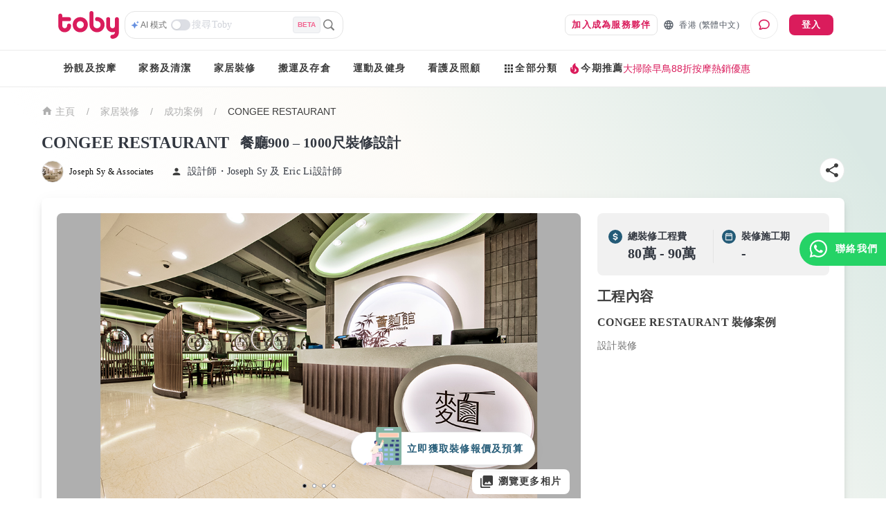

--- FILE ---
content_type: text/html; charset=utf-8
request_url: https://www.hellotoby.com/zh-hk/showcase/20191130000400392659
body_size: 66208
content:
<!doctype html>
      <html lang="zh-HK">
        <head>
          <title data-rh="true">CONGEE RESTAURANT｜價錢$80萬起｜餐廳裝修設計案例 | Toby</title>
          <meta data-rh="true" charset="UTF-8"/><meta data-rh="true" property="og:site_name" content="Toby "/><meta data-rh="true" property="og:type" content="website"/><meta data-rh="true" property="og:locale" content="zh_HK"/><meta data-rh="true" property="og:locale:alternate" content="en_US"/><meta data-rh="true" property="og:image:width" content="1200"/><meta data-rh="true" property="og:image:height" content="630"/><meta data-rh="true" name="description" content="Toby 為你提供 CONGEE RESTAURANT 裝修案例：由 Joseph Sy &amp; Associates 室內設計公司/裝修公司提供的真實裝修成品圖、裝修效果圖、裝修報價格參考、單位尺寸參考。立即查看！"/><meta data-rh="true" property="og:url" content="https://www.hellotoby.com/zh-hk/showcase/20191130000400392659"/><meta data-rh="true" property="og:title" content="CONGEE RESTAURANT｜價錢$80萬起｜餐廳裝修設計案例"/><meta data-rh="true" property="og:description" content="Toby 為你提供 CONGEE RESTAURANT 裝修案例：由 Joseph Sy &amp; Associates 室內設計公司/裝修公司提供的真實裝修成品圖、裝修效果圖、裝修報價格參考、單位尺寸參考。立即查看！"/><meta data-rh="true" property="og:image" content="https://assets.hellotoby.com/images/brand/ogImage.png"/>
          <link data-rh="true" rel="canonical" hrefLang="zh-hk" href="https://www.hellotoby.com/zh-hk/showcase/20191130000400392659"/>
          <script data-rh="true" type="application/javascript">(function(w,d,t,r,u){ w[u]=w[u]||[];w[u].push({'projectId':'10000','properties':{'pixelId':'10024970'}});var s=d.createElement(t);s.src=r;s.async=true;s.onload=s.onreadystatechange=function(){var y,rs=this.readyState,c=w[u];if(rs&&rs!="complete"&&rs!="loaded"){return}try{y=YAHOO.ywa.I13N.fireBeacon;w[u]=[];w[u].push=function(p){y([p])};y(c)}catch(e){}};var scr=d.getElementsByTagName(t)[0],par=scr.parentNode;par.insertBefore(s,scr)})(window,document,"script","https://s.yimg.com/wi/ytc.js","dotq"); </script><script data-rh="true" type="application/ld+json">{"@context":"https://schema.org","@type":"HomeAndConstructionBusiness","name":"Toby","image":"https://staticfiles2.hellotoby.com/gallery/2019/11/98093393.jpeg","url":"https://www.hellotoby.com/zh-hk/showcase/20191130000400392659","telephone":"+852-90822778","address":"灣仔皇后大道東145號恆山中心17樓","priceRange":"$800000 - $900000","areaServed":"Hong Kong","openingHours":null}</script><script data-rh="true" type="application/ld+json">{"@context":"http://schema.org","@type":"BreadcrumbList","itemListElement":[{"@type":"ListItem","position":1,"item":{"@id":"https://www.hellotoby.com/zh-hk","name":"香港"}},{"@type":"ListItem","position":2,"item":{"@id":"https://www.hellotoby.com/zh-hk/v/家居裝修","name":"家居裝修"}},{"@type":"ListItem","position":3,"item":{"@id":"https://www.hellotoby.com/zh-hk/裝修案例","name":"成功案例"}}]}</script><script data-rh="true" type="application/ld+json">{"@context":"http://schema.org","@type":"BreadcrumbList","itemListElement":[{"@type":"ListItem","position":1,"item":{"@id":"https://www.hellotoby.com/zh-hk","name":"香港"}},{"@type":"ListItem","position":2,"item":{"@id":"https://www.hellotoby.com/zh-hk/裝修案例","name":"[object Object]"}}]}</script>
          
          
          <link rel="shortcut icon" href="https://assets.hellotoby.com/favicon/favicon.ico" />
          <link rel="icon" sizes="16x16 32x32 64x64" href="https://assets.hellotoby.com/favicon/favicon.ico" />
          <link rel="apple-touch-icon" sizes="57x57" href="https://assets.hellotoby.com/favicon/apple-icon-57x57.png">
          <link rel="apple-touch-icon" sizes="60x60" href="https://assets.hellotoby.com/favicon/apple-icon-60x60.png">
          <link rel="apple-touch-icon" sizes="72x72" href="https://assets.hellotoby.com/favicon/apple-icon-72x72.png">
          <link rel="apple-touch-icon" sizes="76x76" href="https://assets.hellotoby.com/favicon/apple-icon-76x76.png">
          <link rel="apple-touch-icon" sizes="114x114" href="https://assets.hellotoby.com/favicon/apple-icon-114x114.png">
          <link rel="apple-touch-icon" sizes="120x120" href="https://assets.hellotoby.com/favicon/apple-icon-120x120.png">
          <link rel="apple-touch-icon" sizes="144x144" href="https://assets.hellotoby.com/favicon/apple-icon-144x144.png">
          <link rel="apple-touch-icon" sizes="152x152" href="https://assets.hellotoby.com/favicon/apple-icon-152x152.png">
          <link rel="apple-touch-icon" sizes="180x180" href="https://assets.hellotoby.com/favicon/apple-icon-180x180.png">
          <link rel="icon" type="image/png" sizes="192x192"  href="https://assets.hellotoby.com/favicon/android-icon-192x192.png">
          <link rel="icon" type="image/png" sizes="32x32" href="https://assets.hellotoby.com/favicon/favicon-32x32.png">
          <link rel="icon" type="image/png" sizes="96x96" href="https://assets.hellotoby.com/favicon/favicon-96x96.png">
          <link rel="icon" type="image/png" sizes="16x16" href="https://assets.hellotoby.com/favicon/favicon-16x16.png">
          <link rel="manifest" href="https://assets.hellotoby.com/favicon/manifest.json">
          <meta name="msapplication-TileColor" content="#ffffff">
          <meta name="msapplication-TileImage" content="https://assets.hellotoby.com/favicon/ms-icon-144x144.png">
          <meta name="msapplication-config" content="http://assets.hellotoby.com/favicon/browserconfig.xml" />
          <meta name="theme-color" content="#ffffff">
          <meta name="viewport" content="width=device-width, initial-scale=1.0, maximum-scale=1.0, user-scalable=no" />
          <meta name="apple-mobile-web-app-capable" content="yes" />
          <meta name="apple-itunes-app" content="app-id=1168549802" />
          <meta name="google-play-app" content="app-id=com.hellotoby.consumer.android" />
          <meta name="facebook-domain-verification" content="w1z6fevuq6qdi07o46u717lj8pl8sk" />
          <style id="jss-server-side">.MuiSvgIcon-root {
  fill: currentColor;
  width: 1em;
  height: 1em;
  display: inline-block;
  font-size: 1.5rem;
  transition: fill 200ms cubic-bezier(0.4, 0, 0.2, 1) 0ms;
  flex-shrink: 0;
  user-select: none;
}
.MuiSvgIcon-colorPrimary {
  color: #DA1C5C;
}
.MuiSvgIcon-colorSecondary {
  color: #2CB5BA;
}
.MuiSvgIcon-colorAction {
  color: rgba(0, 0, 0, 0.54);
}
.MuiSvgIcon-colorError {
  color: #c13515;
}
.MuiSvgIcon-colorDisabled {
  color: #ffffff;
}
.MuiSvgIcon-fontSizeInherit {
  font-size: inherit;
}
.MuiSvgIcon-fontSizeSmall {
  font-size: 1.25rem;
}
.MuiSvgIcon-fontSizeLarge {
  font-size: 2.1875rem;
}
html {
  box-sizing: border-box;
  -webkit-font-smoothing: antialiased;
  -moz-osx-font-smoothing: grayscale;
}
*, *::before, *::after {
  box-sizing: inherit;
}
strong, b {
  font-weight: 700;
}
body {
  color: #3D3D3D;
  margin: 0;
  font-size: 0.875rem;
  font-family: -apple-system, BlinkMacSystemFont, 'Segoe UI', Roboto, 'Helvetica Neue', Helvetica, Arial, 'PingFang HK', 'Microsoft YaHei', 'STHeiti', sans-serif;
  font-weight: 400;
  line-height: 1.43;
  background-color: #fff;
}
@media print {
  body {
    background-color: #fff;
  }
}
body::backdrop {
  background-color: #fff;
}
a {
  color: #3D3D3D;
  text-decoration: none;
}
textarea {
  font-family: -apple-system, BlinkMacSystemFont, 'Segoe UI', Roboto, 'Helvetica Neue', Helvetica, Arial, 'PingFang HK', 'Microsoft YaHei', 'STHeiti', sans-serif;
}
pre {
  font-family: -apple-system, BlinkMacSystemFont, 'Segoe UI', Roboto, 'Helvetica Neue', Helvetica, Arial, 'PingFang HK', 'Microsoft YaHei', 'STHeiti', sans-serif;
}
ol {
  margin: 0;
  padding-left: 32px;
}
ol li {
  padding-left: 16px;
}
.MuiButtonBase-root {
  color: inherit;
  border: 0;
  cursor: pointer;
  margin: 0;
  display: inline-flex;
  outline: 0;
  padding: 0;
  position: relative;
  align-items: center;
  user-select: none;
  border-radius: 0;
  vertical-align: middle;
  -moz-appearance: none;
  justify-content: center;
  text-decoration: none;
  background-color: transparent;
  -webkit-appearance: none;
  -webkit-tap-highlight-color: transparent;
}
.MuiButtonBase-root::-moz-focus-inner {
  border-style: none;
}
.MuiButtonBase-root.Mui-disabled {
  cursor: default;
  pointer-events: none;
}
@media print {
  .MuiButtonBase-root {
    color-adjust: exact;
  }
}
  .MuiButton-root {
    color: #3D3D3D;
    padding: 6px 16px;
    font-size: 0.875rem;
    min-width: 64px;
    box-sizing: border-box;
    transition: background-color 250ms cubic-bezier(0.4, 0, 0.2, 1) 0ms,box-shadow 250ms cubic-bezier(0.4, 0, 0.2, 1) 0ms,border 250ms cubic-bezier(0.4, 0, 0.2, 1) 0ms;
    font-family: -apple-system, BlinkMacSystemFont, 'Segoe UI', Roboto, 'Helvetica Neue', Helvetica, Arial, 'PingFang HK', 'Microsoft YaHei', 'STHeiti', sans-serif;
    font-weight: 600;
    line-height: 1.75;
    border-radius: 8px;
    letter-spacing: 1.25px;
    text-transform: uppercase;
  }
  .MuiButton-root:hover {
    text-decoration: none;
    background-color: rgba(61, 61, 61, 0.04);
  }
  .MuiButton-root.Mui-disabled {
    color: #ffffff;
  }
@media (hover: none) {
  .MuiButton-root:hover {
    background-color: transparent;
  }
}
  .MuiButton-root:hover.Mui-disabled {
    background-color: transparent;
  }
  .MuiButton-label {
    width: 100%;
    display: inherit;
    position: relative;
    align-items: inherit;
    justify-content: inherit;
  }
  .MuiButton-text {
    padding: 6px 8px;
  }
  .MuiButton-textPrimary {
    color: #DA1C5C;
  }
  .MuiButton-textPrimary:hover {
    background-color: rgba(218, 28, 92, 0.04);
  }
@media (hover: none) {
  .MuiButton-textPrimary:hover {
    background-color: transparent;
  }
}
  .MuiButton-textSecondary {
    color: #2CB5BA;
  }
  .MuiButton-textSecondary:hover {
    background-color: rgba(44, 181, 186, 0.04);
  }
@media (hover: none) {
  .MuiButton-textSecondary:hover {
    background-color: transparent;
  }
}
  .MuiButton-outlined {
    border: 1px solid rgba(0, 0, 0, 0.23);
    padding: 5px 15px;
    border-color: #e4e4e4;
  }
  .MuiButton-outlined.Mui-disabled {
    border: 1px solid #AFAFAF;
  }
  .MuiButton-outlinedPrimary {
    color: #DA1C5C;
    border: 1px solid rgba(218, 28, 92, 0.5);
    border-color: #e4e4e4;
  }
  .MuiButton-outlinedPrimary:hover {
    border: 1px solid #DA1C5C;
    background-color: rgba(218, 28, 92, 0.04);
  }
@media (hover: none) {
  .MuiButton-outlinedPrimary:hover {
    background-color: transparent;
  }
}
  .MuiButton-outlinedSecondary {
    color: #2CB5BA;
    border: 1px solid rgba(44, 181, 186, 0.5);
    border-color: #e4e4e4;
  }
  .MuiButton-outlinedSecondary:hover {
    border: 1px solid #2CB5BA;
    background-color: rgba(44, 181, 186, 0.04);
  }
  .MuiButton-outlinedSecondary.Mui-disabled {
    border: 1px solid #ffffff;
  }
@media (hover: none) {
  .MuiButton-outlinedSecondary:hover {
    background-color: transparent;
  }
}
  .MuiButton-contained {
    color: rgba(0, 0, 0, 0.87);
    box-shadow: 0px 1px 5px 0px rgba(61,61,61,0.04),0px 2px 2px 0px rgba(61,61,61,0.04),0px 3px 1px -2px rgba(61,61,61,0.08);
    background-color: #e0e0e0;
  }
  .MuiButton-contained:hover {
    box-shadow: 0px 2px 4px -1px rgba(61,61,61,0.04),0px 4px 5px 0px rgba(61,61,61,0.04),0px 1px 10px 0px rgba(61,61,61,0.08);
    background-color: #d5d5d5;
  }
  .MuiButton-contained.Mui-focusVisible {
    box-shadow: 0px 3px 5px -1px rgba(61,61,61,0.04),0px 6px 10px 0px rgba(61,61,61,0.04),0px 1px 18px 0px rgba(61,61,61,0.08);
  }
  .MuiButton-contained:active {
    box-shadow: 0px 5px 5px -3px rgba(61,61,61,0.04),0px 8px 10px 1px rgba(61,61,61,0.04),0px 3px 14px 2px rgba(61,61,61,0.08);
  }
  .MuiButton-contained.Mui-disabled {
    color: #ffffff;
    box-shadow: none;
    background-color: #AFAFAF;
  }
@media (hover: none) {
  .MuiButton-contained:hover {
    box-shadow: 0px 1px 5px 0px rgba(61,61,61,0.04),0px 2px 2px 0px rgba(61,61,61,0.04),0px 3px 1px -2px rgba(61,61,61,0.08);
    background-color: #e0e0e0;
  }
}
  .MuiButton-contained:hover.Mui-disabled {
    background-color: #AFAFAF;
  }
  .MuiButton-containedPrimary {
    color: #ffffff;
    background-color: #DA1C5C;
  }
  .MuiButton-containedPrimary:hover {
    background-color: rgb(152, 19, 64);
  }
@media (hover: none) {
  .MuiButton-containedPrimary:hover {
    background-color: #DA1C5C;
  }
}
  .MuiButton-containedSecondary {
    color: #ffffff;
    background-color: #2CB5BA;
  }
  .MuiButton-containedSecondary:hover {
    background-color: rgb(30, 126, 130);
  }
@media (hover: none) {
  .MuiButton-containedSecondary:hover {
    background-color: #2CB5BA;
  }
}
  .MuiButton-disableElevation {
    box-shadow: none;
  }
  .MuiButton-disableElevation:hover {
    box-shadow: none;
  }
  .MuiButton-disableElevation.Mui-focusVisible {
    box-shadow: none;
  }
  .MuiButton-disableElevation:active {
    box-shadow: none;
  }
  .MuiButton-disableElevation.Mui-disabled {
    box-shadow: none;
  }
  .MuiButton-colorInherit {
    color: inherit;
    border-color: currentColor;
  }
  .MuiButton-textSizeSmall {
    padding: 4px 5px;
    font-size: 0.8125rem;
  }
  .MuiButton-textSizeLarge {
    padding: 8px 11px;
    font-size: 0.9375rem;
  }
  .MuiButton-outlinedSizeSmall {
    padding: 3px 9px;
    font-size: 0.8125rem;
  }
  .MuiButton-outlinedSizeLarge {
    padding: 7px 21px;
    font-size: 0.9375rem;
  }
  .MuiButton-containedSizeSmall {
    padding: 4px 10px;
    font-size: 0.8125rem;
  }
  .MuiButton-containedSizeLarge {
    padding: 8px 22px;
    font-size: 0.9375rem;
  }
  .MuiButton-fullWidth {
    width: 100%;
  }
  .MuiButton-startIcon {
    flex: 0 1 0%;
    display: inherit;
    margin-left: -4px;
    margin-right: 8px;
  }
  .MuiButton-startIcon.MuiButton-iconSizeSmall {
    margin-left: -2px;
  }
  .MuiButton-endIcon {
    display: inherit;
    margin-left: 8px;
    margin-right: -4px;
  }
  .MuiButton-endIcon.MuiButton-iconSizeSmall {
    margin-right: -2px;
  }
  .MuiButton-iconSizeSmall > *:first-child {
    font-size: 18px;
  }
  .MuiButton-iconSizeMedium > *:first-child {
    font-size: 20px;
  }
  .MuiButton-iconSizeLarge > *:first-child {
    font-size: 22px;
  }
  .jss2 {
    margin-right: 4px;
  }
  .jss3 {
    visibility: hidden;
  }
  .jss4 {
    margin-left: 0;
    margin-right: 4px;
  }
  .jss5 {
    margin-left: 4px;
    margin-right: 0;
  }
  .jss6 {
    color: #AFAFAF !important;
    border-color: #e4e4e4;
  }
@media print {
  .MuiDialog-root {
    position: absolute !important;
  }
}
  .MuiDialog-scrollPaper {
    display: flex;
    align-items: center;
    justify-content: center;
  }
  .MuiDialog-scrollBody {
    overflow-x: hidden;
    overflow-y: auto;
    text-align: center;
  }
  .MuiDialog-scrollBody:after {
    width: 0;
    height: 100%;
    content: "";
    display: inline-block;
    vertical-align: middle;
  }
  .MuiDialog-container {
    height: 100%;
    outline: 0;
  }
@media print {
  .MuiDialog-container {
    height: auto;
  }
}
  .MuiDialog-paper {
    margin: 16px;
    position: relative;
    overflow-y: auto;
  }
@media print {
  .MuiDialog-paper {
    box-shadow: none;
    overflow-y: visible;
  }
}
  .MuiDialog-paperScrollPaper {
    display: flex;
    max-height: calc(100% - 64px);
    flex-direction: column;
  }
  .MuiDialog-paperScrollBody {
    display: inline-block;
    text-align: left;
    vertical-align: middle;
  }
  .MuiDialog-paperWidthFalse {
    max-width: calc(100% - 64px);
  }
  .MuiDialog-paperWidthXs {
    max-width: 444px;
  }
@media (max-width:507.95px) {
  .MuiDialog-paperWidthXs.MuiDialog-paperScrollBody {
    max-width: calc(100% - 64px);
  }
}
  .MuiDialog-paperWidthSm {
    max-width: 360px;
  }
@media (max-width:663.95px) {
  .MuiDialog-paperWidthSm.MuiDialog-paperScrollBody {
    max-width: 280px;
  }
}
  .MuiDialog-paperWidthMd {
    max-width: 552px;
  }
@media (max-width:1023.95px) {
  .MuiDialog-paperWidthMd.MuiDialog-paperScrollBody {
    max-width: 552px;
  }
}
@media (max-width:615.95px) {
  .MuiDialog-paperWidthMd.MuiDialog-paperScrollBody {
    max-width: calc(100% - 32px);
  }
}
  .MuiDialog-paperWidthLg {
    max-width: 744px;
  }
@media (max-width:1343.95px) {
  .MuiDialog-paperWidthLg.MuiDialog-paperScrollBody {
    max-width: 744px;
  }
}
@media (max-width:807.95px) {
  .MuiDialog-paperWidthLg.MuiDialog-paperScrollBody {
    max-width: calc(100% - 32px);
  }
}
  .MuiDialog-paperWidthXl {
    max-width: 1920px;
  }
@media (max-width:1983.95px) {
  .MuiDialog-paperWidthXl.MuiDialog-paperScrollBody {
    max-width: calc(100% - 64px);
  }
}
  .MuiDialog-paperFullWidth {
    width: calc(100% - 32px);
  }
  .MuiDialog-paperFullScreen {
    width: 100%;
    height: 100%;
    margin: 0;
    max-width: 100%;
    max-height: none;
    border-radius: 0;
  }
  .MuiDialog-paperFullScreen.MuiDialog-paperScrollBody {
    margin: 0;
    max-width: 100%;
  }
  .MuiTypography-root {
    margin: 0;
  }
  .MuiTypography-body2 {
    font-size: 0.875rem;
    font-family: -apple-system, BlinkMacSystemFont, 'Segoe UI', Roboto, 'Helvetica Neue', Helvetica, Arial, 'PingFang HK', 'Microsoft YaHei', 'STHeiti', sans-serif;
    font-weight: 400;
    line-height: 1.43;
  }
  .MuiTypography-body1 {
    font-size: 1rem;
    font-family: -apple-system, BlinkMacSystemFont, 'Segoe UI', Roboto, 'Helvetica Neue', Helvetica, Arial, 'PingFang HK', 'Microsoft YaHei', 'STHeiti', sans-serif;
    font-weight: 400;
    line-height: 1.5;
  }
  .MuiTypography-caption {
    font-size: 0.75rem;
    font-family: -apple-system, BlinkMacSystemFont, 'Segoe UI', Roboto, 'Helvetica Neue', Helvetica, Arial, 'PingFang HK', 'Microsoft YaHei', 'STHeiti', sans-serif;
    font-weight: 400;
    line-height: 1.66;
  }
  .MuiTypography-button {
    font-size: 0.875rem;
    font-family: -apple-system, BlinkMacSystemFont, 'Segoe UI', Roboto, 'Helvetica Neue', Helvetica, Arial, 'PingFang HK', 'Microsoft YaHei', 'STHeiti', sans-serif;
    font-weight: 600;
    line-height: 1.75;
    letter-spacing: 1.25px;
    text-transform: uppercase;
  }
  .MuiTypography-h1 {
    font-size: 2.125rem;
    margin-top: 0;
    font-family: -apple-system, BlinkMacSystemFont, 'Segoe UI', Roboto, 'Helvetica Neue', Helvetica, Arial, 'PingFang HK', 'Microsoft YaHei', 'STHeiti', sans-serif;
    font-weight: 300;
    line-height: 1.235;
  }
  .MuiTypography-h2 {
    font-size: 1.5rem;
    font-family: -apple-system, BlinkMacSystemFont, 'Segoe UI', Roboto, 'Helvetica Neue', Helvetica, Arial, 'PingFang HK', 'Microsoft YaHei', 'STHeiti', sans-serif;
    font-weight: 300;
    line-height: 1.334;
    letter-spacing: 0em;
  }
  .MuiTypography-h3 {
    font-size: 1.25rem;
    font-family: -apple-system, BlinkMacSystemFont, 'Segoe UI', Roboto, 'Helvetica Neue', Helvetica, Arial, 'PingFang HK', 'Microsoft YaHei', 'STHeiti', sans-serif;
    font-weight: 600;
    line-height: 1.6;
  }
  .MuiTypography-h4 {
    font-size: 2.125rem;
    font-family: -apple-system, BlinkMacSystemFont, 'Segoe UI', Roboto, 'Helvetica Neue', Helvetica, Arial, 'PingFang HK', 'Microsoft YaHei', 'STHeiti', sans-serif;
    font-weight: 400;
    line-height: 1.235;
  }
  .MuiTypography-h5 {
    font-size: 1.5rem;
    font-family: -apple-system, BlinkMacSystemFont, 'Segoe UI', Roboto, 'Helvetica Neue', Helvetica, Arial, 'PingFang HK', 'Microsoft YaHei', 'STHeiti', sans-serif;
    font-weight: 400;
    line-height: 1.334;
  }
  .MuiTypography-h6 {
    font-size: 1.25rem;
    font-family: -apple-system, BlinkMacSystemFont, 'Segoe UI', Roboto, 'Helvetica Neue', Helvetica, Arial, 'PingFang HK', 'Microsoft YaHei', 'STHeiti', sans-serif;
    font-weight: 500;
    line-height: 1.6;
  }
  .MuiTypography-subtitle1 {
    font-size: 1rem;
    font-family: -apple-system, BlinkMacSystemFont, 'Segoe UI', Roboto, 'Helvetica Neue', Helvetica, Arial, 'PingFang HK', 'Microsoft YaHei', 'STHeiti', sans-serif;
    font-weight: 400;
    line-height: 1.75;
  }
  .MuiTypography-subtitle2 {
    font-size: 0.875rem;
    font-family: -apple-system, BlinkMacSystemFont, 'Segoe UI', Roboto, 'Helvetica Neue', Helvetica, Arial, 'PingFang HK', 'Microsoft YaHei', 'STHeiti', sans-serif;
    font-weight: 500;
    line-height: 1.43;
  }
  .MuiTypography-overline {
    font-size: 0.75rem;
    font-family: -apple-system, BlinkMacSystemFont, 'Segoe UI', Roboto, 'Helvetica Neue', Helvetica, Arial, 'PingFang HK', 'Microsoft YaHei', 'STHeiti', sans-serif;
    font-weight: 600;
    line-height: 2.66;
    text-transform: uppercase;
  }
  .MuiTypography-srOnly {
    width: 1px;
    height: 1px;
    overflow: hidden;
    position: absolute;
  }
  .MuiTypography-alignLeft {
    text-align: left;
  }
  .MuiTypography-alignCenter {
    text-align: center;
  }
  .MuiTypography-alignRight {
    text-align: right;
  }
  .MuiTypography-alignJustify {
    text-align: justify;
  }
  .MuiTypography-noWrap {
    overflow: hidden;
    white-space: nowrap;
    text-overflow: ellipsis;
  }
  .MuiTypography-gutterBottom {
    margin-bottom: 0.35em;
  }
  .MuiTypography-paragraph {
    margin-bottom: 16px;
  }
  .MuiTypography-colorInherit {
    color: inherit;
  }
  .MuiTypography-colorPrimary {
    color: #DA1C5C;
  }
  .MuiTypography-colorSecondary {
    color: #2CB5BA;
  }
  .MuiTypography-colorTextPrimary {
    color: #3D3D3D;
  }
  .MuiTypography-colorTextSecondary {
    color: #727272;
  }
  .MuiTypography-colorError {
    color: #c13515;
  }
  .MuiTypography-displayInline {
    display: inline;
  }
  .MuiTypography-displayBlock {
    display: block;
  }
  .MuiIconButton-root {
    flex: 0 0 auto;
    color: #3D3D3D;
    padding: 12px;
    overflow: visible;
    font-size: 1.5rem;
    text-align: center;
    transition: background-color 150ms cubic-bezier(0.4, 0, 0.2, 1) 0ms;
    border-radius: 50%;
  }
  .MuiIconButton-root:hover {
    background-color: rgba(0, 0, 0, 0.04);
  }
  .MuiIconButton-root.Mui-disabled {
    color: #ffffff;
    background-color: transparent;
  }
@media (hover: none) {
  .MuiIconButton-root:hover {
    background-color: transparent;
  }
}
  .MuiIconButton-edgeStart {
    margin-left: -12px;
  }
  .MuiIconButton-sizeSmall.MuiIconButton-edgeStart {
    margin-left: -3px;
  }
  .MuiIconButton-edgeEnd {
    margin-right: -12px;
  }
  .MuiIconButton-sizeSmall.MuiIconButton-edgeEnd {
    margin-right: -3px;
  }
  .MuiIconButton-colorInherit {
    color: inherit;
  }
  .MuiIconButton-colorPrimary {
    color: #DA1C5C;
  }
  .MuiIconButton-colorPrimary:hover {
    background-color: rgba(218, 28, 92, 0.04);
  }
@media (hover: none) {
  .MuiIconButton-colorPrimary:hover {
    background-color: transparent;
  }
}
  .MuiIconButton-colorSecondary {
    color: #2CB5BA;
  }
  .MuiIconButton-colorSecondary:hover {
    background-color: rgba(44, 181, 186, 0.04);
  }
@media (hover: none) {
  .MuiIconButton-colorSecondary:hover {
    background-color: transparent;
  }
}
  .MuiIconButton-sizeSmall {
    padding: 3px;
    font-size: 1.125rem;
  }
  .MuiIconButton-label {
    width: 100%;
    display: flex;
    align-items: inherit;
    justify-content: inherit;
  }
  .jss7 {
    top: 0;
    left: 0;
    padding: 16px;
    z-index: 2;
    position: absolute;
  }
@media (min-width:960px) {
  .jss7 {
    top: 0;
    left: unset;
    right: 0;
  }
}
  .jss8 {
    top: 0;
    right: 0;
    padding: 16px;
    z-index: 2;
    position: absolute;
  }
@media (min-width:960px) {
  .jss8 {
    top: 0;
    left: unset;
    right: 0;
    padding: 16px;
  }
}
  .jss9 {
    padding: 24px 24px 16px;
    font-size: 1.25rem;
    min-height: 56px;
    font-weight: 600;
    line-height: 1.4;
  }
  .jss10 {
    padding: 24px 24px 16px;;
    font-size: 1.25rem;
    text-align: center;
    font-weight: 600;
    line-height: 1.4;
  }
  .jss11 {
    padding: 0 16px 16px;
    font-size: 1.25rem;
    font-weight: 600;
    line-height: 1.4;
  }
@media (min-width:960px) {
  .jss11 {
    padding: 0 24px 16px;
  }
}
  .jss12 {
    padding: 0 16px 16px;
    font-size: 1.25rem;
    text-align: center;
    font-weight: 600;
    line-height: 1.4;
  }
@media (min-width:960px) {
  .jss12 {
    padding: 0 24px 16px;
  }
}
  .jss13 {
    height: calc(100% - 112px);
  }
@media (min-width:960px) {
  .jss14 {
    padding: 16px 24px;
  }
}
  .jss15 {
    height: 100%;
    padding: 16px;
  }
  .jss16 {
    height: calc(100vh - 56px);
    padding: 16px;
  }
  .jss17 {
    height: calc(100vh - 56px);
    padding: 0;
  }
  .jss18 {
    padding: 0;
  }
  .jss18:first-child {
    padding-top: 0;
  }
  .jss19 {
    padding: 0;
  }
  .jss19:first-child {
    padding-top: 0;
  }
  .jss20 {
    padding: 8px 24px;
    border-top: 0;
    border-bottom: 0;
  }
  .jss21 {
    padding: 0;
    border-top: 0;
    border-bottom: 0;
  }
  .jss21:first-child {
    padding-top: 0;
  }
  .jss22 {
    padding: 10px 16px;
  }
  .jss23 {
    padding: 24px;
  }
  .jss24 {
    padding: 16px;
  }
  .jss25 {
    padding: 10px 16px;
    justify-content: space-between;
  }
  .jss26 {
    left: 0;
    bottom: 0;
    height: auto;
    position: absolute;
    max-height: calc(100dvh - 56px);
    border-top-left-radius: 20px;
    border-top-right-radius: 20px;
  }
  .MuiFormControl-root {
    width: 100%;
    border: 0;
    margin: 0;
    display: inline-flex;
    padding: 0;
    position: relative;
    min-width: 0;
    flex-direction: column;
    vertical-align: top;
  }
  .MuiFormControl-marginNormal {
    margin-top: 16px;
    margin-bottom: 8px;
  }
  .MuiFormControl-marginDense {
    margin-top: 8px;
    margin-bottom: 4px;
  }
  .MuiFormControl-fullWidth {
    width: 100%;
  }
  .MuiFormHelperText-root {
    color: #727272;
    margin: 0;
    font-size: 0.75rem;
    margin-top: 0;
    min-height: 19px;
    text-align: left;
    font-family: -apple-system, BlinkMacSystemFont, 'Segoe UI', Roboto, 'Helvetica Neue', Helvetica, Arial, 'PingFang HK', 'Microsoft YaHei', 'STHeiti', sans-serif;
    font-weight: 400;
    line-height: 16px;
    padding-top: 4px;
    padding-left: 16px;
  }
  .MuiFormHelperText-root.Mui-disabled {
    color: rgba(0, 0, 0, 0.38);
  }
  .MuiFormHelperText-root.Mui-error {
    color: #c13515;
  }
  .MuiFormHelperText-marginDense {
    margin-top: 4px;
  }
  .MuiFormHelperText-contained {
    margin-left: 14px;
    margin-right: 14px;
  }
@keyframes mui-auto-fill {}
@keyframes mui-auto-fill-cancel {}
  .MuiInputBase-root {
    color: #3D3D3D;
    cursor: text;
    display: inline-flex;
    position: relative;
    font-size: 1rem;
    box-sizing: border-box;
    align-items: center;
    font-family: -apple-system, BlinkMacSystemFont, 'Segoe UI', Roboto, 'Helvetica Neue', Helvetica, Arial, 'PingFang HK', 'Microsoft YaHei', 'STHeiti', sans-serif;
    font-weight: 400;
    line-height: 1.1876em;
  }
  .MuiInputBase-root.Mui-disabled {
    color: rgba(0, 0, 0, 0.38);
    cursor: default;
  }
  .MuiInputBase-adornedEnd {
    padding-right: 8px;
  }
  .MuiInputBase-multiline {
    padding: 6px 0 7px;
  }
  .MuiInputBase-multiline.MuiInputBase-marginDense {
    padding-top: 3px;
  }
  .MuiInputBase-fullWidth {
    width: 100%;
  }
  .MuiInputBase-input {
    font: inherit;
    color: currentColor;
    width: 100%;
    border: 0;
    height: 1.1876em;
    margin: 0;
    display: block;
    padding: 6px 0 7px;
    min-width: 0;
    background: none;
    box-sizing: content-box;
    animation-name: mui-auto-fill-cancel;
    letter-spacing: inherit;
    animation-duration: 10ms;
    -webkit-tap-highlight-color: transparent;
  }
  .MuiInputBase-input::-webkit-input-placeholder {
    color: currentColor;
    opacity: 0.42;
    transition: opacity 200ms cubic-bezier(0.4, 0, 0.2, 1) 0ms;
  }
  .MuiInputBase-input::-moz-placeholder {
    color: currentColor;
    opacity: 0.42;
    transition: opacity 200ms cubic-bezier(0.4, 0, 0.2, 1) 0ms;
  }
  .MuiInputBase-input:-ms-input-placeholder {
    color: currentColor;
    opacity: 0.42;
    transition: opacity 200ms cubic-bezier(0.4, 0, 0.2, 1) 0ms;
  }
  .MuiInputBase-input::-ms-input-placeholder {
    color: currentColor;
    opacity: 0.42;
    transition: opacity 200ms cubic-bezier(0.4, 0, 0.2, 1) 0ms;
  }
  .MuiInputBase-input:focus {
    outline: 0;
  }
  .MuiInputBase-input:invalid {
    box-shadow: none;
  }
  .MuiInputBase-input::-webkit-search-decoration {
    -webkit-appearance: none;
  }
  .MuiInputBase-input.Mui-disabled {
    opacity: 1;
  }
  .MuiInputBase-input:-webkit-autofill {
    animation-name: mui-auto-fill;
    animation-duration: 5000s;
  }
  label[data-shrink=false] + .MuiInputBase-formControl .MuiInputBase-input::-webkit-input-placeholder {
    opacity: 0 !important;
  }
  label[data-shrink=false] + .MuiInputBase-formControl .MuiInputBase-input::-moz-placeholder {
    opacity: 0 !important;
  }
  label[data-shrink=false] + .MuiInputBase-formControl .MuiInputBase-input:-ms-input-placeholder {
    opacity: 0 !important;
  }
  label[data-shrink=false] + .MuiInputBase-formControl .MuiInputBase-input::-ms-input-placeholder {
    opacity: 0 !important;
  }
  label[data-shrink=false] + .MuiInputBase-formControl .MuiInputBase-input:focus::-webkit-input-placeholder {
    opacity: 0.42;
  }
  label[data-shrink=false] + .MuiInputBase-formControl .MuiInputBase-input:focus::-moz-placeholder {
    opacity: 0.42;
  }
  label[data-shrink=false] + .MuiInputBase-formControl .MuiInputBase-input:focus:-ms-input-placeholder {
    opacity: 0.42;
  }
  label[data-shrink=false] + .MuiInputBase-formControl .MuiInputBase-input:focus::-ms-input-placeholder {
    opacity: 0.42;
  }
  .MuiInputBase-inputMarginDense {
    padding-top: 3px;
  }
  .MuiInputBase-inputMultiline {
    height: auto;
    resize: none;
    padding: 0;
  }
  .MuiInputBase-inputTypeSearch {
    -moz-appearance: textfield;
    -webkit-appearance: textfield;
  }
  .MuiInput-root {
    position: relative;
  }
  label + .MuiInput-formControl {
    margin-top: 8px;
  }
  .MuiInput-colorSecondary.MuiInput-underline:after {
    border-bottom-color: #2CB5BA;
  }
  .MuiInput-underline:after {
    left: 0;
    right: 0;
    bottom: 0;
    content: "";
    position: absolute;
    transform: scaleX(0);
    transition: transform 200ms cubic-bezier(0.0, 0, 0.2, 1) 0ms;
    border-bottom: 2px solid #DA1C5C;
    pointer-events: none;
  }
  .MuiInput-underline.Mui-focused:after {
    transform: scaleX(1);
  }
  .MuiInput-underline.Mui-error:after {
    transform: scaleX(1);
    border-bottom-color: #c13515;
  }
  .MuiInput-underline:before {
    left: 0;
    right: 0;
    bottom: 0;
    content: "\00a0";
    position: absolute;
    transition: border-bottom-color 200ms cubic-bezier(0.4, 0, 0.2, 1) 0ms;
    border-bottom: 1px solid rgba(0, 0, 0, 0.42);
    pointer-events: none;
  }
  .MuiInput-underline:hover:not(.Mui-disabled):before {
    border-bottom: 2px solid #3D3D3D;
  }
  .MuiInput-underline.Mui-disabled:before {
    border-bottom-style: dotted;
  }
@media (hover: none) {
  .MuiInput-underline:hover:not(.Mui-disabled):before {
    border-bottom: 1px solid rgba(0, 0, 0, 0.42);
  }
}
  .jss40 {
    border: 1px solid #c13515 !important;
    padding: 0;
    border-radius: 8px;
    background-color: #ffffff;
  }
  .jss41 {
    border: 1px solid #3D3D3D;
    padding: 0;
    border-radius: 8px;
    background-color: #ffffff;
  }
  .jss42 {
    border: 1px solid #e4e4e4;
    padding: 0;
    border-radius: 8px;
    background-color: #ffffff;
  }
  .jss43 {
    border: 0;
    height: unset;
    font-size: 1rem;
    line-height: 1.5rem;
    padding-top: 15px;
    padding-left: 16px;
    border-radius: 8px;
    padding-right: 16px;
    padding-bottom: 15px;
    background-color: #ffffff;
  }
  .jss44 {
    padding-right: 16px;
  }
  .jss45 {
    color: #3D3D3D;
    padding-left: 16px;
  }
  .jss46 {
    border: 0;
    height: unset;
    font-size: 1rem;
    line-height: 1.5rem;
    padding-top: 15px;
    padding-left: 0;
    border-radius: 8px;
    padding-right: 16px;
    padding-bottom: 15px;
    background-color: #ffffff;
  }
  .MuiFab-root {
    color: rgba(0, 0, 0, 0.87);
    width: 56px;
    height: 56px;
    shadow: 0px 3px 5px -1px rgba(61,61,61,0.04),0px 6px 10px 0px rgba(61,61,61,0.04),0px 1px 18px 0px rgba(61,61,61,0.08);
    padding: 0;
    font-size: 0.875rem;
    min-width: 0;
    box-shadow: 0px 3px 5px -1px rgba(61,61,61,0.04),0px 6px 10px 0px rgba(61,61,61,0.04),0px 1px 18px 0px rgba(61,61,61,0.08);
    box-sizing: border-box;
    min-height: 36px;
    transition: background-color 250ms cubic-bezier(0.4, 0, 0.2, 1) 0ms,box-shadow 250ms cubic-bezier(0.4, 0, 0.2, 1) 0ms,border 250ms cubic-bezier(0.4, 0, 0.2, 1) 0ms;
    font-family: -apple-system, BlinkMacSystemFont, 'Segoe UI', Roboto, 'Helvetica Neue', Helvetica, Arial, 'PingFang HK', 'Microsoft YaHei', 'STHeiti', sans-serif;
    font-weight: 600;
    line-height: 1.75;
    border-radius: 50%;
    letter-spacing: 1.25px;
    text-transform: uppercase;
    background-color: white;
  }
  .MuiFab-root:active {
    box-shadow: 0px 7px 8px -4px rgba(61,61,61,0.04),0px 12px 17px 2px rgba(61,61,61,0.04),0px 5px 22px 4px rgba(61,61,61,0.08);
  }
  .MuiFab-root:hover {
    text-decoration: none;
    background-color: #d5d5d5;
  }
  .MuiFab-root.Mui-focusVisible {
    box-shadow: 0px 3px 5px -1px rgba(61,61,61,0.04),0px 6px 10px 0px rgba(61,61,61,0.04),0px 1px 18px 0px rgba(61,61,61,0.08);
  }
  .MuiFab-root.Mui-disabled {
    color: #ffffff;
    box-shadow: none;
    background-color: #AFAFAF;
  }
@media (hover: none) {
  .MuiFab-root:hover {
    background-color: #e0e0e0;
  }
}
  .MuiFab-root:hover.Mui-disabled {
    background-color: #AFAFAF;
  }
  .MuiFab-label {
    width: 100%;
    display: inherit;
    align-items: inherit;
    justify-content: inherit;
  }
  .MuiFab-primary {
    color: #fff;
    background-color: #DA1C5C;
  }
  .MuiFab-primary:hover {
    background-color: rgb(152, 19, 64);
  }
@media (hover: none) {
  .MuiFab-primary:hover {
    background-color: #DA1C5C;
  }
}
  .MuiFab-secondary {
    color: rgba(0, 0, 0, 0.87);
    background-color: #2CB5BA;
  }
  .MuiFab-secondary:hover {
    background-color: rgb(30, 126, 130);
  }
@media (hover: none) {
  .MuiFab-secondary:hover {
    background-color: #2CB5BA;
  }
}
  .MuiFab-extended {
    width: auto;
    height: 48px;
    padding: 0 16px;
    min-width: 48px;
    min-height: auto;
    border-radius: 24px;
  }
  .MuiFab-extended.MuiFab-sizeSmall {
    width: auto;
    height: 34px;
    padding: 0 8px;
    min-width: 34px;
    border-radius: 17px;
  }
  .MuiFab-extended.MuiFab-sizeMedium {
    width: auto;
    height: 40px;
    padding: 0 16px;
    min-width: 40px;
    border-radius: 20px;
  }
  .MuiFab-colorInherit {
    color: inherit;
    background-color: white;
  }
  .MuiFab-sizeSmall {
    width: 40px;
    height: 40px;
  }
  .MuiFab-sizeMedium {
    width: 48px;
    height: 48px;
  }
@media (max-width:1279.95px) {
  .jss28:hover {
    background: white;
  }
}
  .jss29 {
    background-color: #e4e4e4 !important;
  }
  .jss33 {
    padding: 9px;
  }
  .jss36 {
    top: 0;
    left: 0;
    width: 100%;
    cursor: inherit;
    height: 100%;
    margin: 0;
    opacity: 0;
    padding: 0;
    z-index: 1;
    position: absolute;
  }
  .MuiFormControlLabel-root {
    cursor: pointer;
    display: inline-flex;
    align-items: center;
    margin-left: -11px;
    margin-right: 16px;
    vertical-align: middle;
    -webkit-tap-highlight-color: transparent;
  }
  .MuiFormControlLabel-root.Mui-disabled {
    cursor: default;
  }
  .MuiFormControlLabel-labelPlacementStart {
    padding: 3px 0;
    margin-left: 0;
    margin-right: 0;
    flex-direction: row-reverse;
  }
  .MuiFormControlLabel-labelPlacementTop {
    margin-left: 16px;
    flex-direction: column-reverse;
  }
  .MuiFormControlLabel-labelPlacementBottom {
    margin-left: 16px;
    flex-direction: column;
  }
  .MuiFormControlLabel-label.Mui-disabled {
    color: rgba(0, 0, 0, 0.38);
  }
  .MuiFormGroup-root {
    display: flex;
    flex-wrap: wrap;
    flex-direction: column;
  }
  .MuiFormGroup-row {
    flex-direction: row;
  }
  .MuiPopover-paper {
    outline: 0;
    position: absolute;
    max-width: calc(100% - 32px);
    min-width: 16px;
    max-height: calc(100% - 32px);
    min-height: 16px;
    overflow-x: hidden;
    overflow-y: auto;
  }
  .MuiMenu-paper {
    max-height: calc(100% - 96px);
    -webkit-overflow-scrolling: touch;
  }
  .MuiMenu-list {
    outline: 0;
  }
  .jss37 {
    display: flex;
    position: relative;
  }
  .jss37.jss39 .jss38 {
    transform: scale(1);
    transition: transform 150ms cubic-bezier(0.0, 0, 0.2, 1) 0ms;
  }
  .jss38 {
    left: 0;
    position: absolute;
    transform: scale(0);
    transition: transform 150ms cubic-bezier(0.4, 0, 1, 1) 0ms;
  }
  .MuiRadio-root {
    color: #727272;
  }
  .MuiRadio-colorPrimary.Mui-checked {
    color: #DA1C5C;
  }
  .MuiRadio-colorPrimary.Mui-disabled {
    color: #ffffff;
  }
  .MuiRadio-colorPrimary.Mui-checked:hover {
    background-color: rgba(218, 28, 92, 0.04);
  }
@media (hover: none) {
  .MuiRadio-colorPrimary.Mui-checked:hover {
    background-color: transparent;
  }
}
  .MuiRadio-colorSecondary.Mui-checked {
    color: #2CB5BA;
  }
  .MuiRadio-colorSecondary.Mui-disabled {
    color: #ffffff;
  }
  .MuiRadio-colorSecondary.Mui-checked:hover {
    background-color: rgba(44, 181, 186, 0.04);
  }
@media (hover: none) {
  .MuiRadio-colorSecondary.Mui-checked:hover {
    background-color: transparent;
  }
}
  .MuiSelect-select {
    color: #3D3D3D;
    border: 1px solid #e4e4e4;
    cursor: pointer;
    height: auto;
    padding: 6px 16px;
    font-size: 0.875rem;
    min-width: 16px;
    background: white;
    box-shadow: 0;
    font-family: -apple-system, BlinkMacSystemFont, 'Segoe UI', Roboto, 'Helvetica Neue', Helvetica, Arial, 'PingFang HK', 'Microsoft YaHei', 'STHeiti', sans-serif;
    line-height: 1.5rem;
    user-select: none;
    border-radius: 8px;
    padding-right: 36px;
    letter-spacing: 0.1px;
    -moz-appearance: none;
    -webkit-appearance: none;
  }
  .MuiSelect-select:focus {
    border-radius: 8px;
    background-color: white;
  }
  .MuiSelect-select::-ms-expand {
    display: none;
  }
  .MuiSelect-select.Mui-disabled {
    cursor: default;
  }
  .MuiSelect-select[multiple] {
    height: auto;
  }
  .MuiSelect-select:not([multiple]) option, .MuiSelect-select:not([multiple]) optgroup {
    background-color: #fff;
  }
  .MuiSelect-select.MuiSelect-select {
    padding-right: 24px;
  }
  .MuiSelect-select:active {
    border-radius: 8px;
    background-color: white;
  }
  .MuiSelect-filled.MuiSelect-filled {
    padding-right: 32px;
  }
  .MuiSelect-outlined {
    border-radius: 4px;
  }
  .MuiSelect-outlined.MuiSelect-outlined {
    padding-right: 32px;
  }
  .MuiSelect-selectMenu {
    height: auto;
    overflow: hidden;
    min-height: 1.1876em;
    white-space: nowrap;
    text-overflow: ellipsis;
  }
  .MuiSelect-icon {
    top: calc(50% - 12px);
    color: #3D3D3D;
    right: 12px;
    position: absolute;
    user-select: none;
    pointer-events: none;
  }
  .MuiSelect-icon.Mui-disabled {
    color: #ffffff;
  }
  .MuiSelect-iconOpen {
    transform: rotate(180deg);
  }
  .MuiSelect-iconFilled {
    right: 7px;
  }
  .MuiSelect-iconOutlined {
    right: 7px;
  }
  .MuiSelect-nativeInput {
    left: 0;
    width: 100%;
    bottom: 0;
    opacity: 0;
    position: absolute;
    pointer-events: none;
  }
  .jss30 {
    flex: 1;
    display: flex;
    align-items: center;
    justify-content: space-between;
  }
  .jss31 {
    width: 100%;
  }
  .jss32 {
    color: #c13515;
  }
  .jss1 {
    background-color: #3D3D3D;
  }
  .jss27 {
    min-width: 280px;
  }
  .jss47 {
    background: white;
    padding-top: 0;
    padding-bottom: 0;
  }
  .jss47 li {
    padding-top: 8px;
    padding-bottom: 8px;
  }
  .jss48 {
    max-height: 216px;
  }
  .jss49 {
    font-size: 0.875rem;
    min-height: 40px;
    line-height: 1.25rem;
    padding-top: 10px;
    padding-bottom: 10px;
  }
  .jss50 {
    font-size: 0.875rem;
    line-height: 1.25rem;
    padding-top: 10px;
    padding-bottom: 10px;
  }
  .jss51 {
    color: #DA1C5C;
    background-color: white;
  }
  .jss52 {
    top: 8px;
    left: 8px;
  }
  .jss53 {
    border: 0;
    min-width: unset;
    padding-top: 6px;
    padding-left: 36px;
    padding-right: 0 !important;
    padding-bottom: 6px;
  }
  .jss54 {
    width: 100%;
    font-size: 16px;
    min-width: unset;
    line-height: 24px;
    padding-top: 15px;
    padding-left: 16px;
    letter-spacing: 0.15px;
    padding-bottom: 15px;
  }
  .jss55 {
    border-color: #c13515;
  }</style>
          
          <style data-styled="true" data-styled-version="5.3.3">.hjlrOU{color:#3D3D3D;font-family:PingFang HK;font-size:16px;line-height:24px;-webkit-letter-spacing:0.15px;-moz-letter-spacing:0.15px;-ms-letter-spacing:0.15px;letter-spacing:0.15px;display:-webkit-box;display:-webkit-flex;display:-ms-flexbox;display:flex;}/*!sc*/
data-styled.g21[id="p7v2bb-0"]{content:"hjlrOU,"}/*!sc*/
.fMPfVC{height:20px;}/*!sc*/
data-styled.g22[id="sc-13uquyv-0"]{content:"fMPfVC,"}/*!sc*/
.ejMWXl{position:relative;}/*!sc*/
data-styled.g24[id="sc-13uquyv-2"]{content:"ejMWXl,"}/*!sc*/
.eUnZkb{position:relative;display:-webkit-box;display:-webkit-flex;display:-ms-flexbox;display:flex;-webkit-flex-direction:column;-ms-flex-direction:column;flex-direction:column;background-color:#ffffff;}/*!sc*/
data-styled.g25[id="sc-1gczl2l-0"]{content:"eUnZkb,"}/*!sc*/
.SxnTk{color:#3D3D3D;font-size:15px;line-height:22px;font-weight:500;display:inline-block;}/*!sc*/
data-styled.g28[id="sc-1gczl2l-3"]{content:"SxnTk,"}/*!sc*/
.hwEfwI{padding-bottom:8px;}/*!sc*/
data-styled.g30[id="sc-1gczl2l-5"]{content:"hwEfwI,"}/*!sc*/
.jjuOBW{line-height:24px;font-size:14px;height:38px;-webkit-flex:1;-ms-flex:1;flex:1;-moz-appearance:none;-webkit-appearance:none;-webkit-tap-highlight-color:transparent;background:#ffffff;border:1px solid #e4e4e4;padding:0 16px;border-radius:8px;}/*!sc*/
.jjuOBW::-webkit-input-placeholder{color:#cdcdcd;}/*!sc*/
.jjuOBW:-ms-input-placeholder{color:#cdcdcd;}/*!sc*/
.jjuOBW::-moz-placeholder{color:#cdcdcd;opacity:1;}/*!sc*/
.jjuOBW:-moz-placeholder{color:#cdcdcd;opacity:1;}/*!sc*/
.jjuOBW:active,.jjuOBW:focus{outline:0;}/*!sc*/
@media (min-width:58.5em){.jjuOBW{padding:0 16px;border:1px solid #e4e4e4;}.jjuOBW::-webkit-input-placeholder{color:rgba(0,0,0,0.25);}.jjuOBW:-ms-input-placeholder{color:rgba(0,0,0,0.25);}.jjuOBW::-moz-placeholder{color:rgba(0,0,0,0.25);opacity:1;}.jjuOBW:-moz-placeholder{color:rgba(0,0,0,0.25);opacity:1;}}/*!sc*/
data-styled.g31[id="sc-1gczl2l-6"]{content:"jjuOBW,"}/*!sc*/
.eItfEw{width:100% !important;background:#ffffff;border-radius:8px !important;font-family:PingFang HK;font-size:16px;line-height:24px;-webkit-letter-spacing:0.15px;-moz-letter-spacing:0.15px;-ms-letter-spacing:0.15px;letter-spacing:0.15px;height:56px;border:1px solid #e4e4e4;}/*!sc*/
.eItfEw:active,.eItfEw:focus{outline:0;border:1px solid #3D3D3D;}/*!sc*/
@media (min-width:58.5em){.eItfEw{border:1px solid #e4e4e4;}.eItfEw:active,.eItfEw:focus{border:1px solid #3D3D3D;}}/*!sc*/
data-styled.g41[id="sc-1gczl2l-16"]{content:"eItfEw,"}/*!sc*/
.iBUQAf{display:-webkit-box;display:-webkit-flex;display:-ms-flexbox;display:flex;-webkit-flex-direction:row;-ms-flex-direction:row;flex-direction:row;-webkit-flex-wrap:wrap;-ms-flex-wrap:wrap;flex-wrap:wrap;}/*!sc*/
.iBUQAf >label{width:30%;}/*!sc*/
data-styled.g43[id="sc-1gczl2l-18"]{content:"iBUQAf,"}/*!sc*/
.gKZZyU{height:24px;width:24px;}/*!sc*/
data-styled.g47[id="sc-1khtips-0"]{content:"gKZZyU,"}/*!sc*/
.foIJsA{display:-webkit-box;display:-webkit-flex;display:-ms-flexbox;display:flex;-webkit-align-items:center;-webkit-box-align:center;-ms-flex-align:center;align-items:center;}/*!sc*/
data-styled.g319[id="sc-1692hvp-0"]{content:"foIJsA,"}/*!sc*/
.bYzYPN{width:100%;position:relative;}/*!sc*/
@media (min-width:58.5em){.bYzYPN{max-width:1192px;margin:0 auto;padding:0 32px;}}/*!sc*/
data-styled.g512[id="sc-1diafni-1"]{content:"bYzYPN,"}/*!sc*/
.SsOfI{font-size:18px !important;line-height:28px !important;}/*!sc*/
@media (min-width:58.5em){.SsOfI{font-size:24px !important;line-height:32px !important;}}/*!sc*/
data-styled.g513[id="sc-1diafni-2"]{content:"SsOfI,"}/*!sc*/
.bwTyCx{cursor:pointer;width:-webkit-fit-content;width:-moz-fit-content;width:fit-content;height:26px;display:-webkit-box;display:-webkit-flex;display:-ms-flexbox;display:flex;-webkit-flex-direction:row;-ms-flex-direction:row;flex-direction:row;-webkit-align-items:center;-webkit-box-align:center;-ms-flex-align:center;align-items:center;}/*!sc*/
data-styled.g542[id="mjcoxw-0"]{content:"bwTyCx,"}/*!sc*/
.jnDCSS{font-size:12px;line-height:16px;font-weight:500;padding-left:2px;padding-right:6px;color:#727272;-webkit-transition:color 0.1s ease-in-out;transition:color 0.1s ease-in-out;white-space:nowrap;text-overflow:ellipsis;display:-webkit-box;-webkit-line-clamp:1;-webkit-box-orient:vertical;}/*!sc*/
data-styled.g543[id="mjcoxw-1"]{content:"jnDCSS,"}/*!sc*/
.fCvXpj{margin:0;width:100%;background:#ffffff;border:1px solid #e4e4e4;background-image:none;background-origin:initial;background-clip:initial;border-radius:15px;display:-webkit-box;display:-webkit-flex;display:-ms-flexbox;display:flex;-webkit-flex-direction:column;-ms-flex-direction:column;flex-direction:column;grid-row-gap:8px;padding:10px 16px;-webkit-transition:all 0.2s ease-in-out;transition:all 0.2s ease-in-out;position:relative;}/*!sc*/
@media (min-width:58.5em){.fCvXpj{width:329px;margin:16px 0 32px;}}/*!sc*/
data-styled.g547[id="pj5i9c-0"]{content:"fCvXpj,"}/*!sc*/
.ePEBZK{font-family:PingFang HK;font-size:14px;line-height:20px;-webkit-letter-spacing:0.25px;-moz-letter-spacing:0.25px;-ms-letter-spacing:0.25px;letter-spacing:0.25px;width:100%;height:30px;border:none;outline:none;resize:none;overflow-y:auto;padding:0 2px;}/*!sc*/
.ePEBZK::-webkit-input-placeholder{color:#D0D3DA;}/*!sc*/
.ePEBZK::-moz-placeholder{color:#D0D3DA;}/*!sc*/
.ePEBZK:-ms-input-placeholder{color:#D0D3DA;}/*!sc*/
.ePEBZK::placeholder{color:#D0D3DA;}/*!sc*/
data-styled.g549[id="pj5i9c-2"]{content:"ePEBZK,"}/*!sc*/
.dQnxyv{display:-webkit-box;display:-webkit-flex;display:-ms-flexbox;display:flex;-webkit-flex-direction:row;-ms-flex-direction:row;flex-direction:row;-webkit-align-items:center;-webkit-box-align:center;-ms-flex-align:center;align-items:center;grid-column-gap:2px;}/*!sc*/
data-styled.g550[id="pj5i9c-3"]{content:"dQnxyv,"}/*!sc*/
.cKiQMF *{-webkit-transition:all 0.1s ease-in-out;transition:all 0.1s ease-in-out;}/*!sc*/
data-styled.g551[id="pj5i9c-4"]{content:"cKiQMF,"}/*!sc*/
.fWbNkg{width:28px;height:16px;border-radius:25px;background:#DCDEE4;position:relative;cursor:pointer;-webkit-transition:all 0.2s ease-in-out;transition:all 0.2s ease-in-out;}/*!sc*/
.fWbNkg::after{content:'';position:absolute;width:12px;height:12px;border-radius:50%;background:#FFFFFF;top:2px;left:2px;-webkit-transition:all 0.2s ease-in-out;transition:all 0.2s ease-in-out;box-shadow:0 1px 2px rgba(0,0,0,0.1);}/*!sc*/
data-styled.g552[id="pj5i9c-5"]{content:"fWbNkg,"}/*!sc*/
.ciYxTD{width:24px;height:24px;display:-webkit-box;display:-webkit-flex;display:-ms-flexbox;display:flex;-webkit-box-pack:center;-webkit-justify-content:center;-ms-flex-pack:center;justify-content:center;-webkit-align-items:center;-webkit-box-align:center;-ms-flex-align:center;align-items:center;cursor:pointer;}/*!sc*/
data-styled.g556[id="pj5i9c-9"]{content:"ciYxTD,"}/*!sc*/
.bAUxrx{color:#F2628E;display:-webkit-box;display:-webkit-flex;display:-ms-flexbox;display:flex;-webkit-box-pack:center;-webkit-justify-content:center;-ms-flex-pack:center;justify-content:center;-webkit-align-items:center;-webkit-box-align:center;-ms-flex-align:center;align-items:center;padding:4px 6px;background:#F3F4F6;border:1px solid #E7E9ED;border-radius:4px;font-size:10px;font-weight:600;text-transform:uppercase;-webkit-letter-spacing:0;-moz-letter-spacing:0;-ms-letter-spacing:0;letter-spacing:0;}/*!sc*/
data-styled.g565[id="pj5i9c-18"]{content:"bAUxrx,"}/*!sc*/
.dYkxrM{position:relative;}/*!sc*/
data-styled.g566[id="m3amhl-0"]{content:"dYkxrM,"}/*!sc*/
.eBbqKK{padding:0;margin:0;height:100%;border-radius:0;min-width:unset;border:none;display:-webkit-box;display:-webkit-flex;display:-ms-flexbox;display:flex;-webkit-align-items:center;-webkit-box-align:center;-ms-flex-align:center;align-items:center;line-height:16px;font-size:13px;background:transparent;color:#565D67;}/*!sc*/
.eBbqKK > span{margin:0 0 0 7px;}/*!sc*/
data-styled.g568[id="yhnon4-0"]{content:"eBbqKK,"}/*!sc*/
.ffnNUY{display:-webkit-box;display:-webkit-flex;display:-ms-flexbox;display:flex;-webkit-flex-direction:column;-ms-flex-direction:column;flex-direction:column;-webkit-box-pack:center;-webkit-justify-content:center;-ms-flex-pack:center;justify-content:center;-webkit-align-items:center;-webkit-box-align:center;-ms-flex-align:center;align-items:center;border:1px solid #ebebeb;border-radius:50%;width:40px;height:40px;margin-left:16px;cursor:pointer;position:relative;background:#ffffff;}/*!sc*/
data-styled.g603[id="fz5wi2-0"]{content:"ffnNUY,"}/*!sc*/
.bkSoQz{width:100%;text-transform:none !important;}/*!sc*/
@media (min-width:58.5em){.bkSoQz{width:auto;margin-right:8px;}}/*!sc*/
data-styled.g626[id="sc-1ma6iuv-7"]{content:"bkSoQz,"}/*!sc*/
.fskltK{background:unset;border-radius:0;font-family:PingFang HK;font-size:12px;line-height:16px;-webkit-letter-spacing:0.4px;-moz-letter-spacing:0.4px;-ms-letter-spacing:0.4px;letter-spacing:0.4px;}/*!sc*/
data-styled.g632[id="sc-1e1rjkm-3"]{content:"fskltK,"}/*!sc*/
.cRMpqt{position:absolute;top:calc(100% + 1px);left:0;padding-top:1px;z-index:1000;}/*!sc*/
.bSqUDO{position:absolute;top:calc(100% + 1px);left:0;left:50%;-webkit-transform:translateX(-50%);-ms-transform:translateX(-50%);transform:translateX(-50%);padding-top:1px;z-index:1000;}/*!sc*/
data-styled.g642[id="z1tq3q-0"]{content:"cRMpqt,bSqUDO,"}/*!sc*/
.jwJKP{position:relative;display:-webkit-box;display:-webkit-flex;display:-ms-flexbox;display:flex;padding:8px 0;}/*!sc*/
.jwJKP > .z1tq3q-0{display:none;}/*!sc*/
.jwJKP:hover{padding-bottom:6px;border-bottom:2px solid #DA1C5C;}/*!sc*/
.jwJKP:hover > .z1tq3q-0{display:block;}/*!sc*/
data-styled.g643[id="z1tq3q-1"]{content:"jwJKP,"}/*!sc*/
.kziiGH{display:-webkit-box;display:-webkit-flex;display:-ms-flexbox;display:flex;box-shadow:0px 8px 12px 0px rgba(61,61,61,0.08),0px 4px 32px 0px rgba(61,61,61,0.04),0px 16px 24px 0px rgba(61,61,61,0.04);border-radius:8px;background-color:#ffffff;}/*!sc*/
data-styled.g644[id="z1tq3q-2"]{content:"kziiGH,"}/*!sc*/
.eOJMVb{-webkit-flex:1;-ms-flex:1;flex:1;padding:12px 16px;min-width:140px;width:166px;}/*!sc*/
.eOJMVb:not(:first-child){border-left:1px solid #e4e4e4;}/*!sc*/
.fCGUNN{-webkit-flex:1;-ms-flex:1;flex:1;padding:12px 16px;min-width:140px;}/*!sc*/
.fCGUNN:not(:first-child){border-left:1px solid #e4e4e4;}/*!sc*/
.btdAhu{-webkit-flex:1;-ms-flex:1;flex:1;padding:12px 16px;min-width:140px;width:158px;}/*!sc*/
.btdAhu:not(:first-child){border-left:1px solid #e4e4e4;}/*!sc*/
.dtdAWp{-webkit-flex:1;-ms-flex:1;flex:1;padding:12px 16px;min-width:140px;width:146px;}/*!sc*/
.dtdAWp:not(:first-child){border-left:1px solid #e4e4e4;}/*!sc*/
data-styled.g645[id="z1tq3q-3"]{content:"eOJMVb,fCGUNN,btdAhu,dtdAWp,"}/*!sc*/
.fxbojn{display:-webkit-box;display:-webkit-flex;display:-ms-flexbox;display:flex;-webkit-flex-direction:column;-ms-flex-direction:column;flex-direction:column;}/*!sc*/
data-styled.g646[id="z1tq3q-4"]{content:"fxbojn,"}/*!sc*/
.oGXQg{display:block;font-family:PingFang HK;font-size:14px;line-height:20px;-webkit-letter-spacing:0.25px;-moz-letter-spacing:0.25px;-ms-letter-spacing:0.25px;letter-spacing:0.25px;padding:4px 0;}/*!sc*/
.oGXQg:hover{color:#DA1C5C;}/*!sc*/
data-styled.g647[id="z1tq3q-5"]{content:"oGXQg,"}/*!sc*/
.THrGJ{display:-webkit-box;display:-webkit-flex;display:-ms-flexbox;display:flex;gap:12px;}/*!sc*/
data-styled.g648[id="j4s5o9-0"]{content:"THrGJ,"}/*!sc*/
.bXNiTY{position:relative;display:-webkit-box;display:-webkit-flex;display:-ms-flexbox;display:flex;-webkit-align-items:center;-webkit-box-align:center;-ms-flex-align:center;align-items:center;gap:8px;}/*!sc*/
.bXNiTY > .z1tq3q-0{display:none;}/*!sc*/
.bXNiTY:hover > .z1tq3q-0{display:block;}/*!sc*/
data-styled.g649[id="j4s5o9-1"]{content:"bXNiTY,"}/*!sc*/
.fKKKgc{padding:16px 0;cursor:default;}/*!sc*/
.fKKKgc:hover{padding:16px 0 14px;border-bottom:2px solid #DA1C5C;}/*!sc*/
data-styled.g650[id="j4s5o9-2"]{content:"fKKKgc,"}/*!sc*/
.jXvlMw{font-family:PingFang HK;font-weight:600;font-size:14px;line-height:20px;-webkit-letter-spacing:1.25px;-moz-letter-spacing:1.25px;-ms-letter-spacing:1.25px;letter-spacing:1.25px;}/*!sc*/
data-styled.g651[id="j4s5o9-3"]{content:"jXvlMw,"}/*!sc*/
.iatWyz{color:#DA1C5C;}/*!sc*/
data-styled.g652[id="j4s5o9-4"]{content:"iatWyz,"}/*!sc*/
.bYdoRZ{display:-webkit-box;display:-webkit-flex;display:-ms-flexbox;display:flex;padding:8px 16px;gap:8px;-webkit-align-items:center;-webkit-box-align:center;-ms-flex-align:center;align-items:center;font-family:PingFang HK;font-weight:600;font-size:14px;line-height:20px;-webkit-letter-spacing:1.25px;-moz-letter-spacing:1.25px;-ms-letter-spacing:1.25px;letter-spacing:1.25px;cursor:default;}/*!sc*/
data-styled.g653[id="sc-1xkqgpm-0"]{content:"bYdoRZ,"}/*!sc*/
.iHhapJ{font-family:PingFang HK;font-weight:600;font-size:16px;line-height:24px;-webkit-letter-spacing:0.15px;-moz-letter-spacing:0.15px;-ms-letter-spacing:0.15px;letter-spacing:0.15px;margin-bottom:8px;}/*!sc*/
data-styled.g654[id="sc-1xkqgpm-1"]{content:"iHhapJ,"}/*!sc*/
.gCoQHT{font-family:PingFang HK;font-weight:600;font-size:14px;line-height:20px;-webkit-letter-spacing:1.25px;-moz-letter-spacing:1.25px;-ms-letter-spacing:1.25px;letter-spacing:1.25px;padding:8px 16px;cursor:pointer;}/*!sc*/
data-styled.g655[id="ud9h9t-0"]{content:"gCoQHT,"}/*!sc*/
.kZyuQQ{display:-webkit-box;display:-webkit-flex;display:-ms-flexbox;display:flex;gap:8px;-webkit-align-items:center;-webkit-box-align:center;-ms-flex-align:center;align-items:center;font-family:PingFang HK;font-weight:600;font-size:14px;line-height:20px;-webkit-letter-spacing:1.25px;-moz-letter-spacing:1.25px;-ms-letter-spacing:1.25px;letter-spacing:1.25px;margin-top:4px;margin-bottom:8px;}/*!sc*/
.kZyuQQ:hover{color:#DA1C5C;}/*!sc*/
data-styled.g656[id="ud9h9t-1"]{content:"kZyuQQ,"}/*!sc*/
.bQBlSA{border-bottom:1px solid #ebebeb;}/*!sc*/
data-styled.g657[id="sc-1cwxrrx-0"]{content:"bQBlSA,"}/*!sc*/
.gfwkcg{display:-webkit-box;display:-webkit-flex;display:-ms-flexbox;display:flex;-webkit-box-pack:start;-webkit-justify-content:flex-start;-ms-flex-pack:start;justify-content:flex-start;-webkit-align-items:center;-webkit-box-align:center;-ms-flex-align:center;align-items:center;min-height:52px;gap:20px;}/*!sc*/
data-styled.g658[id="sc-1cwxrrx-1"]{content:"gfwkcg,"}/*!sc*/
.eGTDde{display:-webkit-box;display:-webkit-flex;display:-ms-flexbox;display:flex;-webkit-align-items:center;-webkit-box-align:center;-ms-flex-align:center;align-items:center;gap:8px;}/*!sc*/
data-styled.g659[id="sc-1cwxrrx-2"]{content:"eGTDde,"}/*!sc*/
.kvEkWZ{width:100%;border-bottom:1px solid #ebebeb;}/*!sc*/
data-styled.g660[id="sc-1wsf9xm-0"]{content:"kvEkWZ,"}/*!sc*/
.jQrwXE{display:-webkit-box;display:-webkit-flex;display:-ms-flexbox;display:flex;-webkit-box-pack:justify;-webkit-justify-content:space-between;-ms-flex-pack:justify;justify-content:space-between;-webkit-align-items:center;-webkit-box-align:center;-ms-flex-align:center;align-items:center;min-height:72px;}/*!sc*/
data-styled.g661[id="sc-1wsf9xm-1"]{content:"jQrwXE,"}/*!sc*/
.coXbSv{display:-webkit-box;display:-webkit-flex;display:-ms-flexbox;display:flex;-webkit-align-items:center;-webkit-box-align:center;-ms-flex-align:center;align-items:center;gap:16px;max-width:420px;}/*!sc*/
data-styled.g662[id="sc-1wsf9xm-2"]{content:"coXbSv,"}/*!sc*/
.gWSA-Di{display:-webkit-box;display:-webkit-flex;display:-ms-flexbox;display:flex;-webkit-align-items:center;-webkit-box-align:center;-ms-flex-align:center;align-items:center;}/*!sc*/
data-styled.g663[id="sc-1wsf9xm-3"]{content:"gWSA-Di,"}/*!sc*/
.gAkzBF{display:-webkit-box;display:-webkit-flex;display:-ms-flexbox;display:flex;-webkit-align-items:center;-webkit-box-align:center;-ms-flex-align:center;align-items:center;}/*!sc*/
data-styled.g664[id="sc-1wsf9xm-4"]{content:"gAkzBF,"}/*!sc*/
.jsVMrq{display:-webkit-box;display:-webkit-flex;display:-ms-flexbox;display:flex;-webkit-align-items:center;-webkit-box-align:center;-ms-flex-align:center;align-items:center;gap:8px;padding-left:16px;}/*!sc*/
data-styled.g665[id="sc-1wsf9xm-5"]{content:"jsVMrq,"}/*!sc*/
.fNmaqU{margin-left:16px;}/*!sc*/
data-styled.g667[id="sc-1wsf9xm-7"]{content:"fNmaqU,"}/*!sc*/
.kZyfpi{margin:0px;padding:4px 8px;}/*!sc*/
data-styled.g671[id="sc-1wsf9xm-11"]{content:"kZyfpi,"}/*!sc*/
.gdTAuI{list-style-type:none;line-height:inherit;display:-webkit-box;display:-webkit-flex;display:-ms-flexbox;display:flex;width:50%;min-width:-webkit-fit-content;min-width:-moz-fit-content;min-width:fit-content;padding:12px 0;}/*!sc*/
@media (min-width:58.5em){.gdTAuI{width:100%;padding:4px 0;}}/*!sc*/
data-styled.g672[id="sc-1jfhu6m-0"]{content:"gdTAuI,"}/*!sc*/
.fMhxck{color:#565D67;font-size:13px;line-height:20px;}/*!sc*/
.fMhxck:hover,.fMhxck:focus,.fMhxck:active{color:lighten(#223d56,10);}/*!sc*/
@media (min-width:58.5em){.fMhxck{font-size:13px;}}/*!sc*/
data-styled.g673[id="sc-1jfhu6m-1"]{content:"fMhxck,"}/*!sc*/
.kLJHOw{font-size:15px;line-height:1;padding-bottom:12px;color:#565D67;font-weight:bold;}/*!sc*/
@media (min-width:58.5em){.kLJHOw{font-size:16px;line-height:16px;padding-bottom:8px;}}/*!sc*/
data-styled.g674[id="orefij-0"]{content:"kLJHOw,"}/*!sc*/
.lawOJU{padding-left:0;line-height:1;margin-bottom:0;padding-bottom:28px;}/*!sc*/
@media (min-width:58.5em){.lawOJU{display:block;padding-bottom:0;}}/*!sc*/
data-styled.g675[id="orefij-1"]{content:"lawOJU,"}/*!sc*/
.eJhLZJ{display:-webkit-box;display:-webkit-flex;display:-ms-flexbox;display:flex;-webkit-box-pack:start;-webkit-justify-content:flex-start;-ms-flex-pack:start;justify-content:flex-start;-webkit-align-items:center;-webkit-box-align:center;-ms-flex-align:center;align-items:center;margin:0;padding-bottom:0;padding-left:0;}/*!sc*/
@media (min-width:58.5em){.eJhLZJ{padding-right:32px;}}/*!sc*/
data-styled.g676[id="sc-8uexct-0"]{content:"eJhLZJ,"}/*!sc*/
.cCzPeC{list-style-type:none;display:-webkit-box;display:-webkit-flex;display:-ms-flexbox;display:flex;}/*!sc*/
data-styled.g677[id="sc-8uexct-1"]{content:"cCzPeC,"}/*!sc*/
.cACPxA{line-height:0;padding-right:16px;height:40px;}/*!sc*/
@media (min-width:58.5em){.cACPxA{padding:0 5px;}}/*!sc*/
.cACPxA svg{cursor:'pointer';}/*!sc*/
.cACPxA:hover > svg{-webkit-transform:scale(1.1);-ms-transform:scale(1.1);transform:scale(1.1);}/*!sc*/
data-styled.g678[id="sc-8uexct-2"]{content:"cACPxA,"}/*!sc*/
.jbuSPv{position:relative;width:100%;background:#ffffff;border-top:1px solid #ebebeb;padding-bottom:0px;}/*!sc*/
data-styled.g680[id="wrmns4-0"]{content:"jbuSPv,"}/*!sc*/
.hzyhhr{position:relative;background:#ffffff;}/*!sc*/
data-styled.g681[id="wrmns4-1"]{content:"hzyhhr,"}/*!sc*/
.kMTpjd{height:100%;display:-webkit-box;display:-webkit-flex;display:-ms-flexbox;display:flex;-webkit-flex-flow:column nowrap;-ms-flex-flow:column nowrap;flex-flow:column nowrap;padding:40px 24px;}/*!sc*/
@media (min-width:58.5em){.kMTpjd{-webkit-align-items:center;-webkit-box-align:center;-ms-flex-align:center;align-items:center;-webkit-flex-flow:row nowrap;-ms-flex-flow:row nowrap;flex-flow:row nowrap;-webkit-box-pack:justify;-webkit-justify-content:space-between;-ms-flex-pack:justify;justify-content:space-between;padding:32px 0;}}/*!sc*/
data-styled.g682[id="wrmns4-2"]{content:"kMTpjd,"}/*!sc*/
.fSLfuK{display:-webkit-box;display:-webkit-flex;display:-ms-flexbox;display:flex;-webkit-flex-flow:column nowrap;-ms-flex-flow:column nowrap;flex-flow:column nowrap;padding-top:18px;}/*!sc*/
@media (min-width:58.5em){.fSLfuK{padding-top:0;-webkit-align-items:center;-webkit-box-align:center;-ms-flex-align:center;align-items:center;-webkit-flex-flow:row nowrap;-ms-flex-flow:row nowrap;flex-flow:row nowrap;}}/*!sc*/
data-styled.g683[id="wrmns4-3"]{content:"fSLfuK,"}/*!sc*/
.lnQqLC{display:-webkit-box;display:-webkit-flex;display:-ms-flexbox;display:flex;-webkit-flex-flow:row wrap;-ms-flex-flow:row wrap;flex-flow:row wrap;border-top:1px solid #D9D9D9;padding:40px 24px;}/*!sc*/
@media (min-width:58.5em){.lnQqLC{-webkit-flex-flow:row nowrap;-ms-flex-flow:row nowrap;flex-flow:row nowrap;padding:64px 0;}}/*!sc*/
data-styled.g684[id="wrmns4-4"]{content:"lnQqLC,"}/*!sc*/
.eyYXpt{position:relative;display:block;margin:0;width:93px;height:40px;}/*!sc*/
data-styled.g685[id="wrmns4-5"]{content:"eyYXpt,"}/*!sc*/
.iYdePN{width:50%;}/*!sc*/
@media (min-width:58.5em){.iYdePN{width:calc(100% / 5);border-bottom:0;}}/*!sc*/
data-styled.g686[id="wrmns4-6"]{content:"iYdePN,"}/*!sc*/
h1,h2,h3{margin-top:0;margin-bottom:0;}/*!sc*/
data-styled.g688[id="sc-global-eqqclV1"]{content:"sc-global-eqqclV1,"}/*!sc*/
.hjIMW{position:fixed;left:calc(100% - 52px);top:50%;-webkit-transform:translateY(-50%);-ms-transform:translateY(-50%);transform:translateY(-50%);display:-webkit-box;display:-webkit-flex;display:-ms-flexbox;display:flex;-webkit-align-items:center;-webkit-box-align:center;-ms-flex-align:center;align-items:center;white-space:nowrap;background-color:#25d366;padding:8px 12px;border-radius:40px 0px 0px 40px;color:#ffffff;font-family:PingFang HK;font-weight:600;font-size:14px;line-height:20px;-webkit-letter-spacing:1.25px;-moz-letter-spacing:1.25px;-ms-letter-spacing:1.25px;letter-spacing:1.25px;cursor:pointer;z-index:100;-webkit-transition:-webkit-transform 0.6s;-webkit-transition:transform 0.6s;transition:transform 0.6s;}/*!sc*/
@media (min-width:58.5em){.hjIMW{-webkit-transform:translate(calc(-100% + 52px),-50%);-ms-transform:translate(calc(-100% + 52px),-50%);transform:translate(calc(-100% + 52px),-50%);}}/*!sc*/
.hjIMW svg{margin-right:8px;}/*!sc*/
data-styled.g689[id="eldrek-0"]{content:"hjIMW,"}/*!sc*/
.EsUec{width:100%;display:-webkit-box;display:-webkit-flex;display:-ms-flexbox;display:flex;-webkit-flex-direction:row;-ms-flex-direction:row;flex-direction:row;-webkit-flex-wrap:nowrap;-ms-flex-wrap:nowrap;flex-wrap:nowrap;-webkit-align-items:center;-webkit-box-align:center;-ms-flex-align:center;align-items:center;background:#ffffff;z-index:1;padding:8px 0;}/*!sc*/
@media (min-width:58.5em){.EsUec{padding:16px 0 24px;background:none;border:none;width:100%;margin:0 auto;}}/*!sc*/
data-styled.g690[id="ifh84a-0"]{content:"EsUec,"}/*!sc*/
.gufziH{padding:0 16px;color:#AFAFAF;}/*!sc*/
data-styled.g691[id="ifh84a-1"]{content:"gufziH,"}/*!sc*/
.jiffkr{color:#AFAFAF;-webkit-flex:0 0 auto;-ms-flex:0 0 auto;flex:0 0 auto;font-family:PingFang HK;font-size:14px;line-height:20px;-webkit-letter-spacing:0.25px;-moz-letter-spacing:0.25px;-ms-letter-spacing:0.25px;letter-spacing:0.25px;}/*!sc*/
data-styled.g692[id="ifh84a-2"]{content:"jiffkr,"}/*!sc*/
.fqZyEL{margin-right:4px;line-height:20px;}/*!sc*/
data-styled.g693[id="ifh84a-3"]{content:"fqZyEL,"}/*!sc*/
.hKubnc{white-space:nowrap;text-overflow:ellipsis;overflow:hidden;color:#AFAFAF;}/*!sc*/
data-styled.g694[id="ifh84a-4"]{content:"hKubnc,"}/*!sc*/
.eqgzNR{white-space:nowrap;text-overflow:ellipsis;overflow:hidden;color:#3D3D3D;}/*!sc*/
data-styled.g695[id="ifh84a-5"]{content:"eqgzNR,"}/*!sc*/
.pVHRY{position:relative;cursor:pointer;}/*!sc*/
data-styled.g702[id="fiwuca-0"]{content:"pVHRY,"}/*!sc*/
.bUfSyI{border:none;outline:none;background:none;display:-webkit-box;display:-webkit-flex;display:-ms-flexbox;display:flex;-webkit-align-items:center;-webkit-box-align:center;-ms-flex-align:center;align-items:center;-webkit-flex-direction:column;-ms-flex-direction:column;flex-direction:column;-webkit-box-pack:center;-webkit-justify-content:center;-ms-flex-pack:center;justify-content:center;padding:0;height:100%;}/*!sc*/
@media (min-width:58.5em){.bUfSyI{-webkit-flex-direction:row;-ms-flex-direction:row;flex-direction:row;}}/*!sc*/
data-styled.g704[id="fiwuca-2"]{content:"bUfSyI,"}/*!sc*/
.bJscCL{display:-webkit-box;display:-webkit-flex;display:-ms-flexbox;display:flex;-webkit-flex-flow:row nowrap;-ms-flex-flow:row nowrap;flex-flow:row nowrap;-webkit-box-pack:center;-webkit-justify-content:center;-ms-flex-pack:center;justify-content:center;-webkit-align-items:center;-webkit-box-align:center;-ms-flex-align:center;align-items:center;border-radius:8px;padding:0;line-height:38px;font-size:15px;color:#333333;-webkit-transition:border-color 200ms ease-in;transition:border-color 200ms ease-in;width:107px;background-color:#ffffff;}/*!sc*/
.bJscCL:hover{border-color:#DA1C5C;cursor:pointer;-webkit-transition:border-color 200ms ease-out;transition:border-color 200ms ease-out;}/*!sc*/
.bJscCL > div:first-of-type{width:100%;}/*!sc*/
.bJscCL .MuiSelect-root{border-radius:8px !important;}/*!sc*/
data-styled.g705[id="sc-1jebu97-0"]{content:"bJscCL,"}/*!sc*/
.iYkNYe{border-radius:8px !important;margin-left:8px;height:56px;font-family:PingFang HK;font-size:16px;line-height:24px;-webkit-letter-spacing:0.15px;-moz-letter-spacing:0.15px;-ms-letter-spacing:0.15px;letter-spacing:0.15px;}/*!sc*/
data-styled.g706[id="sc-1qva8sp-0"]{content:"iYkNYe,"}/*!sc*/
.hxrkdO{min-height:19px;}/*!sc*/
data-styled.g707[id="sc-3jp7ev-0"]{content:"hxrkdO,"}/*!sc*/
.gfHkvk{position:relative;width:100%;display:-webkit-box;display:-webkit-flex;display:-ms-flexbox;display:flex;-webkit-flex-flow:row nowrap;-ms-flex-flow:row nowrap;flex-flow:row nowrap;-webkit-align-items:stretch;-webkit-box-align:stretch;-ms-flex-align:stretch;align-items:stretch;background-color:white !important;border-radius:8px;}/*!sc*/
.gfHkvk input{background-color:#ffffff !important;}/*!sc*/
data-styled.g709[id="sc-3jp7ev-2"]{content:"gfHkvk,"}/*!sc*/
.iWuBl{position:relative;margin:0;top:-8px;padding:0px;}/*!sc*/
.iWuBl .paging-dot{box-shadow:0px 2px 20px 0px #1325481a;}/*!sc*/
data-styled.g787[id="q3w2h-0"]{content:"iWuBl,"}/*!sc*/
.eMinOZ{-webkit-transform:translate3d(0,0,0);-ms-transform:translate3d(0,0,0);transform:translate3d(0,0,0);}/*!sc*/
.eMinOZ .slider-control-bottomcenter > ul{display:-webkit-box !important;display:-webkit-flex !important;display:-ms-flexbox !important;display:flex !important;-webkit-flex-direction:row !important;-ms-flex-direction:row !important;flex-direction:row !important;-webkit-align-items:center !important;-webkit-box-align:center !important;-ms-flex-align:center !important;align-items:center !important;top:-18px !important;}/*!sc*/
.eMinOZ .slider-control-bottomcenter > ul > li{display:block !important;}/*!sc*/
.eMinOZ .paging-item button{padding:0 8px 0 0 !important;}/*!sc*/
.eMinOZ .paging-item .paging-dot{background:#AFAFAF !important;width:8px !important;height:8px !important;border-radius:50% !important;display:block !important;}/*!sc*/
.eMinOZ .paging-item.active .paging-dot{background:#727272 !important;}/*!sc*/
.eMinOZ .slider-control-centerleft,.eMinOZ .slider-control-centerright{display:none !important;}/*!sc*/
@media (min-width:58.5em){.eMinOZ .slider-control-centerleft,.eMinOZ .slider-control-centerright{display:block !important;opacity:0;-webkit-transition:opacity 0.2s linear;transition:opacity 0.2s linear;}}/*!sc*/
@media (min-width:58.5em){.eMinOZ:hover .slider-control-centerleft,.eMinOZ:hover .slider-control-centerright{opacity:1;}}/*!sc*/
data-styled.g791[id="m8nbbu-0"]{content:"eMinOZ,"}/*!sc*/
.fdTetV{width:100%;height:0;padding-bottom:calc(1 * 100%);position:relative;}/*!sc*/
data-styled.g792[id="m8nbbu-1"]{content:"fdTetV,"}/*!sc*/
.hwUdGb{position:absolute;top:0;left:0;right:0;bottom:0;}/*!sc*/
data-styled.g793[id="m8nbbu-2"]{content:"hwUdGb,"}/*!sc*/
.bDSRyX{margin-left:16px !important;}/*!sc*/
data-styled.g794[id="m8nbbu-3"]{content:"bDSRyX,"}/*!sc*/
.dGgEJb{margin-right:16px !important;}/*!sc*/
data-styled.g795[id="m8nbbu-4"]{content:"dGgEJb,"}/*!sc*/
.euzUff{position:relative;height:200px;border-top-left-radius:8px;border-top-right-radius:8px;overflow:hidden;background-color:#AFAFAF;}/*!sc*/
@media (min-width:58.5em){.euzUff{-webkit-flex:1;-ms-flex:1;flex:1;height:420px;margin-right:24px;border-radius:8px;}}/*!sc*/
.euzUff img{margin:0;height:200px;}/*!sc*/
@media (min-width:58.5em){.euzUff img{height:420px;}}/*!sc*/
.euzUff iframe{width:100%;height:100%;border:none;}/*!sc*/
data-styled.g796[id="sc-1imp2eo-0"]{content:"euzUff,"}/*!sc*/
.ejVWN{display:-webkit-box;display:-webkit-flex;display:-ms-flexbox;display:flex;-webkit-align-items:center;-webkit-box-align:center;-ms-flex-align:center;align-items:center;position:absolute;right:8px;bottom:8px;background-color:#ffffff;border-radius:8px;padding:8px 12px;font-family:PingFang HK;font-weight:600;font-size:14px;line-height:20px;-webkit-letter-spacing:1.25px;-moz-letter-spacing:1.25px;-ms-letter-spacing:1.25px;letter-spacing:1.25px;cursor:pointer;-webkit-user-select:none;-moz-user-select:none;-ms-user-select:none;user-select:none;}/*!sc*/
@media (min-width:58.5em){.ejVWN{right:16px;bottom:14px;}}/*!sc*/
.ejVWN > span{margin-left:8px;}/*!sc*/
data-styled.g799[id="sc-1imp2eo-3"]{content:"ejVWN,"}/*!sc*/
.hRDxnK .slider-frame{border-top-left-radius:8px;border-top-right-radius:8px;}/*!sc*/
.hRDxnK .paging-item button{padding:2px !important;}/*!sc*/
.hRDxnK .paging-item .paging-dot{background:#ffffff !important;width:6px !important;height:6px !important;}/*!sc*/
.hRDxnK .paging-item.active .paging-dot{background:#000000 !important;}/*!sc*/
.hRDxnK img{object-fit:contain;}/*!sc*/
data-styled.g800[id="sc-1imp2eo-4"]{content:"hRDxnK,"}/*!sc*/
.fyDCsE{position:relative;}/*!sc*/
data-styled.g802[id="sc-1xs0w52-0"]{content:"fyDCsE,"}/*!sc*/
.cyixFS{position:relative;display:-webkit-box;display:-webkit-flex;display:-ms-flexbox;display:flex;-webkit-flex-wrap:wrap;-ms-flex-wrap:wrap;flex-wrap:wrap;-webkit-align-items:center;-webkit-box-align:center;-ms-flex-align:center;align-items:center;color:#323740;}/*!sc*/
.cyixFS > div{display:-webkit-box;display:-webkit-flex;display:-ms-flexbox;display:flex;-webkit-align-items:center;-webkit-box-align:center;-ms-flex-align:center;align-items:center;}/*!sc*/
.cyixFS >:first-child{margin-right:16px;width:100%;}/*!sc*/
@media (min-width:58.5em){.cyixFS >:first-child{width:unset;}}/*!sc*/
.cyixFS >:not(:first-child,:nth-last-child(2),:nth-last-child(3),:last-child){margin-right:20px;position:relative;}/*!sc*/
.cyixFS >:not(:first-child,:nth-last-child(2),:nth-last-child(3),:last-child)::after{content:'';position:absolute;right:-12px;top:50%;width:4px;height:4px;background-color:#727272;border-radius:100%;}/*!sc*/
data-styled.g803[id="sc-1xs0w52-1"]{content:"cyixFS,"}/*!sc*/
.bxSoDn{font-family:PingFang HK;font-size:24px;line-height:36px;font-weight:600;display:-webkit-box;display:-webkit-flex;display:-ms-flexbox;display:flex;-webkit-align-items:center;-webkit-box-align:center;-ms-flex-align:center;align-items:center;}/*!sc*/
data-styled.g804[id="sc-1xs0w52-2"]{content:"bxSoDn,"}/*!sc*/
.kzeBTg{font-family:PingFang HK;font-weight:600;font-size:20px;line-height:28px;-webkit-letter-spacing:0.15px;-moz-letter-spacing:0.15px;-ms-letter-spacing:0.15px;letter-spacing:0.15px;}/*!sc*/
data-styled.g805[id="sc-1xs0w52-3"]{content:"kzeBTg,"}/*!sc*/
.hDvcQP{display:-webkit-box;display:-webkit-flex;display:-ms-flexbox;display:flex;-webkit-align-items:center;-webkit-box-align:center;-ms-flex-align:center;align-items:center;-webkit-flex-wrap:wrap;-ms-flex-wrap:wrap;flex-wrap:wrap;}/*!sc*/
.hDvcQP > div{display:-webkit-box;display:-webkit-flex;display:-ms-flexbox;display:flex;-webkit-align-items:center;-webkit-box-align:center;-ms-flex-align:center;align-items:center;margin-top:12px;}/*!sc*/
@media (min-width:58.5em){.hDvcQP > div{margin-top:8px;}}/*!sc*/
data-styled.g807[id="sc-1xs0w52-5"]{content:"hDvcQP,"}/*!sc*/
.cQECJa{cursor:pointer;}/*!sc*/
data-styled.g808[id="sc-1xs0w52-6"]{content:"cQECJa,"}/*!sc*/
.iBBgev{height:32px;width:32px;border:1px solid #e4e4e4;border-radius:100%;margin-right:8px;background-image:url(https://staticfiles2.hellotoby.com/gallery/2019/11/98093393.jpeg);background-size:contain;}/*!sc*/
data-styled.g809[id="sc-1xs0w52-7"]{content:"iBBgev,"}/*!sc*/
.eOGOxW{font-family:PingFang HK;font-size:12px;line-height:16px;-webkit-letter-spacing:0.4px;-moz-letter-spacing:0.4px;-ms-letter-spacing:0.4px;letter-spacing:0.4px;color:#000000;margin-right:24px;}/*!sc*/
data-styled.g810[id="sc-1xs0w52-8"]{content:"eOGOxW,"}/*!sc*/
.cWimtn{font-family:PingFang HK;font-size:12px;line-height:16px;-webkit-letter-spacing:0.4px;-moz-letter-spacing:0.4px;-ms-letter-spacing:0.4px;letter-spacing:0.4px;color:#323740;margin-left:8px;}/*!sc*/
@media (min-width:58.5em){.cWimtn{font-family:PingFang HK;font-size:14px;line-height:20px;-webkit-letter-spacing:0.25px;-moz-letter-spacing:0.25px;-ms-letter-spacing:0.25px;letter-spacing:0.25px;}}/*!sc*/
data-styled.g811[id="sc-1xs0w52-9"]{content:"cWimtn,"}/*!sc*/
.fooJtu{position:relative;display:-webkit-box;display:-webkit-flex;display:-ms-flexbox;display:flex;-webkit-flex-wrap:wrap;-ms-flex-wrap:wrap;flex-wrap:wrap;-webkit-flex-direction:column;-ms-flex-direction:column;flex-direction:column;background-color:#ffffff;margin-top:16px;border-radius:8px;box-shadow:0px 8px 12px rgba(61,61,61,0.04),0px 2px 20px rgba(61,61,61,0.04),0px 4px 4px rgba(61,61,61,0.08);}/*!sc*/
@media (min-width:58.5em){.fooJtu{margin-top:22px;padding:22px;-webkit-flex-direction:row;-ms-flex-direction:row;flex-direction:row;}}/*!sc*/
data-styled.g812[id="sc-1xs0w52-10"]{content:"fooJtu,"}/*!sc*/
@media (min-width:58.5em){.gVcjzr{width:30%;max-height:420px;}}/*!sc*/
data-styled.g813[id="sc-1xs0w52-11"]{content:"gVcjzr,"}/*!sc*/
.bLRaLk{display:-webkit-box;display:-webkit-flex;display:-ms-flexbox;display:flex;-webkit-flex-direction:column;-ms-flex-direction:column;flex-direction:column;-webkit-align-items:flex-start;-webkit-box-align:flex-start;-ms-flex-align:flex-start;align-items:flex-start;width:100%;min-height:88px;margin-top:16px;-webkit-align-self:flex-end;-ms-flex-item-align:end;align-self:flex-end;background-color:#ebebeb80;text-align:center;}/*!sc*/
@media (min-width:58.5em){.bLRaLk{margin-top:24px;-webkit-flex-direction:row;-ms-flex-direction:row;flex-direction:row;-webkit-align-items:center;-webkit-box-align:center;-ms-flex-align:center;align-items:center;border-radius:8px;}}/*!sc*/
.bLRaLk > span{display:block;}/*!sc*/
data-styled.g814[id="sc-1xs0w52-12"]{content:"bLRaLk,"}/*!sc*/
.dMQVcH{display:-webkit-box;display:-webkit-flex;display:-ms-flexbox;display:flex;-webkit-flex-direction:row;-ms-flex-direction:row;flex-direction:row;color:#323740;background-color:#e4e4e480;margin-bottom:16px;padding:8px 0;}/*!sc*/
@media (min-width:58.5em){.dMQVcH{min-height:90px;padding:24px 16px 18px;border-radius:8px;-webkit-flex-direction:column;-ms-flex-direction:column;flex-direction:column;}}/*!sc*/
@media (min-width:80em){.dMQVcH{-webkit-flex-direction:row;-ms-flex-direction:row;flex-direction:row;}}/*!sc*/
.dMQVcH > div{display:-webkit-box;display:-webkit-flex;display:-ms-flexbox;display:flex;-webkit-flex:1;-ms-flex:1;flex:1;position:relative;padding:0 16px;}/*!sc*/
.dMQVcH > div:not(:last-child){margin-bottom:0;}/*!sc*/
.dMQVcH > div:not(:last-child)::after{content:'';position:absolute;top:0;right:0;height:48px;width:1px;background-color:#e4e4e4;}/*!sc*/
@media (min-width:58.5em){.dMQVcH > div{padding:0;}.dMQVcH > div:not(:last-child){padding-bottom:9px;margin-bottom:8px;}.dMQVcH > div:not(:last-child)::before{content:'';position:absolute;bottom:0;left:0;height:1px;width:100%;background-color:#e4e4e4;}.dMQVcH > div:not(:last-child)::after{display:none;}}/*!sc*/
@media (min-width:80em){.dMQVcH > div:not(:last-child){padding-bottom:0;margin-bottom:0;margin-right:24px;}.dMQVcH > div:not(:last-child)::before{display:none;}.dMQVcH > div:not(:last-child)::after{display:block;right:-12px;}}/*!sc*/
data-styled.g815[id="sc-1xs0w52-13"]{content:"dMQVcH,"}/*!sc*/
.cexNJz{height:20px;width:20px;margin-right:8px;background-color:#245B77;border-radius:100%;display:-webkit-box;display:-webkit-flex;display:-ms-flexbox;display:flex;-webkit-box-pack:center;-webkit-justify-content:center;-ms-flex-pack:center;justify-content:center;-webkit-align-items:center;-webkit-box-align:center;-ms-flex-align:center;align-items:center;}/*!sc*/
data-styled.g816[id="sc-1xs0w52-14"]{content:"cexNJz,"}/*!sc*/
.jnWztU{display:-webkit-box;display:-webkit-flex;display:-ms-flexbox;display:flex;-webkit-flex-direction:column;-ms-flex-direction:column;flex-direction:column;}/*!sc*/
data-styled.g817[id="sc-1xs0w52-15"]{content:"jnWztU,"}/*!sc*/
.kKeMSV{font-family:PingFang HK;font-size:14px;line-height:20px;-webkit-letter-spacing:0.25px;-moz-letter-spacing:0.25px;-ms-letter-spacing:0.25px;letter-spacing:0.25px;}/*!sc*/
@media (min-width:58.5em){.kKeMSV{font-family:PingFang HK;font-weight:600;font-size:14px;line-height:20px;-webkit-letter-spacing:0.1px;-moz-letter-spacing:0.1px;-ms-letter-spacing:0.1px;letter-spacing:0.1px;}}/*!sc*/
data-styled.g818[id="sc-1xs0w52-16"]{content:"kKeMSV,"}/*!sc*/
.djzrYS{font-family:PingFang HK;font-size:16px;line-height:24px;-webkit-letter-spacing:0.15px;-moz-letter-spacing:0.15px;-ms-letter-spacing:0.15px;letter-spacing:0.15px;font-weight:600;width:-webkit-max-content;width:-moz-max-content;width:max-content;}/*!sc*/
@media (min-width:58.5em){.djzrYS{font-family:PingFang HK;font-weight:600;font-size:20px;line-height:28px;-webkit-letter-spacing:0.15px;-moz-letter-spacing:0.15px;-ms-letter-spacing:0.15px;letter-spacing:0.15px;}}/*!sc*/
data-styled.g819[id="sc-1xs0w52-17"]{content:"djzrYS,"}/*!sc*/
.eHScZL{padding:0 16px;}/*!sc*/
@media (min-width:58.5em){.eHScZL{padding:0;}}/*!sc*/
data-styled.g820[id="sc-1xs0w52-18"]{content:"eHScZL,"}/*!sc*/
.hBYthB{font-family:PingFang HK;font-size:16px;line-height:24px;-webkit-letter-spacing:0.15px;-moz-letter-spacing:0.15px;-ms-letter-spacing:0.15px;letter-spacing:0.15px;font-weight:600;margin-bottom:8px;}/*!sc*/
@media (min-width:58.5em){.hBYthB{font-family:PingFang HK;font-weight:600;font-size:20px;line-height:28px;-webkit-letter-spacing:0.15px;-moz-letter-spacing:0.15px;-ms-letter-spacing:0.15px;letter-spacing:0.15px;margin-bottom:12px;}}/*!sc*/
data-styled.g821[id="sc-1xs0w52-19"]{content:"hBYthB,"}/*!sc*/
.kjWccr{font-family:PingFang HK;font-size:16px;line-height:24px;-webkit-letter-spacing:0.15px;-moz-letter-spacing:0.15px;-ms-letter-spacing:0.15px;letter-spacing:0.15px;font-weight:600;}/*!sc*/
data-styled.g822[id="sc-1xs0w52-20"]{content:"kjWccr,"}/*!sc*/
.LMymB{color:#727272;margin-top:8px;white-space:pre-line;overflow-y:auto;font-family:PingFang HK;font-size:16px;line-height:24px;-webkit-letter-spacing:0.5px;-moz-letter-spacing:0.5px;-ms-letter-spacing:0.5px;letter-spacing:0.5px;}/*!sc*/
@media (min-width:58.5em){.LMymB{font-family:PingFang HK;font-size:14px;line-height:20px;-webkit-letter-spacing:0.25px;-moz-letter-spacing:0.25px;-ms-letter-spacing:0.25px;letter-spacing:0.25px;margin:12px 0;height:182px;}}/*!sc*/
@media (min-width:80em){.LMymB{height:238px;}}/*!sc*/
data-styled.g823[id="sc-1xs0w52-21"]{content:"LMymB,"}/*!sc*/
.kgRzts{position:relative;-webkit-flex:1;-ms-flex:1;flex:1;display:-webkit-box;display:-webkit-flex;display:-ms-flexbox;display:flex;-webkit-align-items:center;-webkit-box-align:center;-ms-flex-align:center;align-items:center;padding:12px 16px;width:100%;}/*!sc*/
@media (min-width:58.5em){.kgRzts{display:block;padding:0;}}/*!sc*/
.kgRzts >:first-child{color:#727272;}/*!sc*/
.kgRzts:not(:last-child)::after{content:'';position:absolute;bottom:0;left:8px;height:1px;width:calc(100% - 16px);background-color:#e4e4e4;}/*!sc*/
@media (min-width:58.5em){.kgRzts:not(:last-child)::after{bottom:unset;left:unset;top:0;right:0;height:48px;width:1px;}}/*!sc*/
data-styled.g824[id="sc-1xs0w52-22"]{content:"kgRzts,"}/*!sc*/
.jZyBMY{font-family:PingFang HK;font-size:14px;line-height:20px;-webkit-letter-spacing:0.25px;-moz-letter-spacing:0.25px;-ms-letter-spacing:0.25px;letter-spacing:0.25px;text-align:center;}/*!sc*/
data-styled.g825[id="sc-1xs0w52-23"]{content:"jZyBMY,"}/*!sc*/
.gITBSU{font-family:PingFang HK;font-size:14px;line-height:20px;-webkit-letter-spacing:0.25px;-moz-letter-spacing:0.25px;-ms-letter-spacing:0.25px;letter-spacing:0.25px;margin-left:8px;}/*!sc*/
@media (min-width:58.5em){.gITBSU{font-family:PingFang HK;font-weight:600;font-size:20px;line-height:28px;-webkit-letter-spacing:0.15px;-moz-letter-spacing:0.15px;-ms-letter-spacing:0.15px;letter-spacing:0.15px;margin-left:0;}}/*!sc*/
data-styled.g826[id="sc-1xs0w52-24"]{content:"gITBSU,"}/*!sc*/
.dxlhjd{position:absolute;right:0;top:0;}/*!sc*/
@media (min-width:58.5em){.dxlhjd{top:unset;bottom:0;}}/*!sc*/
.dxlhjd > div{display:-webkit-box;display:-webkit-flex;display:-ms-flexbox;display:flex;-webkit-align-items:center;-webkit-box-align:center;-ms-flex-align:center;align-items:center;-webkit-box-pack:center;-webkit-justify-content:center;-ms-flex-pack:center;justify-content:center;height:36px;width:36px;border-radius:100%;background-color:#ffffff;border:1px solid #ebebeb;}/*!sc*/
data-styled.g828[id="sc-1xs0w52-26"]{content:"dxlhjd,"}/*!sc*/
.gLOLh{padding:0 0 16px;}/*!sc*/
data-styled.g829[id="sc-1t6o92s-0"]{content:"gLOLh,"}/*!sc*/
.AJBQB{position:relative;}/*!sc*/
@media (min-width:58.5em){.AJBQB{height:790px;}}/*!sc*/
.AJBQB::before{content:'';position:absolute;top:0;left:0;height:790px;width:100%;background:linear-gradient( 55.78deg,rgba(246,240,227,0) 29.76%,#f6f0e3 58.93%,#85b5a5 94.14% );opacity:0.3;}/*!sc*/
data-styled.g830[id="sc-1t6o92s-1"]{content:"AJBQB,"}/*!sc*/
.jbaOaR{padding:24px 16px 40px;}/*!sc*/
data-styled.g831[id="sc-1t6o92s-2"]{content:"jbaOaR,"}/*!sc*/
.dPreNQ{margin:0 16px;padding:40px 0;border-bottom:1px solid #ebebeb;}/*!sc*/
@media (min-width:58.5em){.dPreNQ{margin:0;}}/*!sc*/
data-styled.g834[id="sc-18jtnfh-0"]{content:"dPreNQ,"}/*!sc*/
.ijARkw{border-radius:8px;}/*!sc*/
data-styled.g835[id="sc-18jtnfh-1"]{content:"ijARkw,"}/*!sc*/
.frPtKn{background-color:#245B77;font-family:PingFang HK;font-weight:600;font-size:20px;line-height:28px;-webkit-letter-spacing:0.15px;-moz-letter-spacing:0.15px;-ms-letter-spacing:0.15px;letter-spacing:0.15px;text-align:center;color:#ffffff;padding:8px 40px;border-top-left-radius:8px;border-top-right-radius:8px;}/*!sc*/
@media (min-width:58.5em){.frPtKn{font-family:PingFang HK;font-size:24px;line-height:36px;font-weight:600;text-align:left;}}/*!sc*/
data-styled.g836[id="sc-18jtnfh-2"]{content:"frPtKn,"}/*!sc*/
.bARujI{position:relative;background-color:#EFF5F2CC;padding:24px 16px;border-bottom-left-radius:8px;border-bottom-right-radius:8px;}/*!sc*/
@media (min-width:58.5em){.bARujI{padding:36px 396px 36px 40px;}}/*!sc*/
.bARujI img{position:absolute;right:-18px;bottom:0;}/*!sc*/
data-styled.g837[id="sc-18jtnfh-3"]{content:"bARujI,"}/*!sc*/
.dqcFLa{display:-webkit-box;display:-webkit-flex;display:-ms-flexbox;display:flex;-webkit-flex-wrap:wrap;-ms-flex-wrap:wrap;flex-wrap:wrap;}/*!sc*/
.dqcFLa > div{width:100%;}/*!sc*/
@media (min-width:58.5em){.dqcFLa > div{width:50%;}.dqcFLa > div:nth-child(2n + 1){padding-right:24px;}}/*!sc*/
data-styled.g838[id="sc-18jtnfh-4"]{content:"dqcFLa,"}/*!sc*/
.llyJAm{background-color:unset;}/*!sc*/
data-styled.g839[id="sc-18jtnfh-5"]{content:"llyJAm,"}/*!sc*/
.bJyBwD{background-color:unset;}/*!sc*/
.bJyBwD > div{background-color:unset !important;}/*!sc*/
data-styled.g840[id="sc-18jtnfh-6"]{content:"bJyBwD,"}/*!sc*/
.gajvSk{display:-webkit-box;display:-webkit-flex;display:-ms-flexbox;display:flex;-webkit-align-items:center;-webkit-box-align:center;-ms-flex-align:center;align-items:center;white-space:nowrap;font-family:PingFang HK;font-size:16px;line-height:24px;-webkit-letter-spacing:0.15px;-moz-letter-spacing:0.15px;-ms-letter-spacing:0.15px;letter-spacing:0.15px;}/*!sc*/
.gajvSk > svg{margin-right:8px;}/*!sc*/
data-styled.g841[id="sc-18jtnfh-7"]{content:"gajvSk,"}/*!sc*/
.jpjBsm{padding-top:8px;}/*!sc*/
@media (min-width:58.5em){.jpjBsm{width:50%;padding-top:12px;padding-right:12px;}}/*!sc*/
.jpjBsm > button{color:#245B77;background-color:#ffffff;}/*!sc*/
data-styled.g842[id="sc-18jtnfh-8"]{content:"jpjBsm,"}/*!sc*/
.gJuIgV{-webkit-flex-direction:row;-ms-flex-direction:row;flex-direction:row;-webkit-align-items:center;-webkit-box-align:center;-ms-flex-align:center;align-items:center;margin-bottom:13px;}/*!sc*/
.gJuIgV > div{padding:0;}/*!sc*/
.gJuIgV > div:first-child{margin-right:36px;}/*!sc*/
@media (min-width:58.5em){.gJuIgV > div{margin-right:48px;}}/*!sc*/
.gJuIgV > div > div > div > label{margin-right:11px;}/*!sc*/
.gJuIgV > div > div > div:not(:last-child){margin-right:8px;}/*!sc*/
.gJuIgV svg{color:#3D3D3D;}/*!sc*/
.gJuIgV .Mui-checked{color:#245B77 !important;}/*!sc*/
.gJuIgV .MuiIconButton-colorPrimary:hover{background-color:#245B770A !important;}/*!sc*/
data-styled.g843[id="sc-18jtnfh-9"]{content:"gJuIgV,"}/*!sc*/
.hgyTOj{position:-webkit-sticky;position:sticky;bottom:0;left:16px;width:100%;height:0px;z-index:10;display:-webkit-box;display:-webkit-flex;display:-ms-flexbox;display:flex;-webkit-box-pack:start;-webkit-justify-content:flex-start;-ms-flex-pack:start;justify-content:flex-start;opacity:1;-webkit-transition:0.2s;transition:0.2s;pointer-events:unset;}/*!sc*/
@media (min-width:58.5em){.hgyTOj{-webkit-box-pack:center;-webkit-justify-content:center;-ms-flex-pack:center;justify-content:center;bottom:0;left:0;right:0;}}/*!sc*/
data-styled.g854[id="sc-1v7o3w8-0"]{content:"hgyTOj,"}/*!sc*/
.ikZjbm{border:1px solid #ebebeb;box-shadow:0px 8px 12px rgba(61,61,61,0.04),0px 2px 20px rgba(61,61,61,0.04),0px 4px 4px rgba(61,61,61,0.08);background-color:#ffffff;color:#245B77;width:100%;margin-left:16px;margin-right:80px;bottom:64px;}/*!sc*/
@media (min-width:58.5em){.ikZjbm{width:unset;margin-left:0;margin-right:0;bottom:96px;}}/*!sc*/
.ikZjbm img{width:56px;height:55px;margin-right:8px;position:relative;bottom:4px;}/*!sc*/
data-styled.g855[id="sc-1v7o3w8-1"]{content:"ikZjbm,"}/*!sc*/
.iWCuA-D{width:100%;object-fit:cover;margin-top:18px;}/*!sc*/
data-styled.g870[id="ltdv21-5"]{content:"iWCuA-D,"}/*!sc*/
.hfOeWP{position:relative;min-height:253px;min-width:297px;width:100%;background:#ffffff;border:1px solid #f0f0f0;box-sizing:border-box;box-shadow:0px 4px 16px rgba(34,34,34,0.08);border-radius:8px;overflow:hidden;}/*!sc*/
@media (min-width:58.5em){.hfOeWP{min-height:286px;}}/*!sc*/
data-styled.g872[id="kwymbl-0"]{content:"hfOeWP,"}/*!sc*/
.cBAmpG{position:absolute;left:8px;top:8px;z-index:1;}/*!sc*/
data-styled.g873[id="kwymbl-1"]{content:"cBAmpG,"}/*!sc*/
.dkGgby{height:168px;background-color:#cdcdcd;position:relative;border-top-left-radius:8px;border-top-right-radius:8px;overflow:hidden;}/*!sc*/
@media (min-width:58.5em){.dkGgby{height:194px;}}/*!sc*/
.dkGgby img{margin:0;height:100%;}/*!sc*/
data-styled.g874[id="kwymbl-2"]{content:"dkGgby,"}/*!sc*/
.efdhEE{display:-webkit-box;display:-webkit-flex;display:-ms-flexbox;display:flex;-webkit-flex-direction:column;-ms-flex-direction:column;flex-direction:column;min-height:calc(100% - 168px);padding:14px 16px;}/*!sc*/
@media (min-width:58.5em){.efdhEE{min-height:calc(100% - 194px);}}/*!sc*/
data-styled.g877[id="kwymbl-5"]{content:"efdhEE,"}/*!sc*/
.qiHLr{display:-webkit-box;display:-webkit-flex;display:-ms-flexbox;display:flex;-webkit-box-pack:justify;-webkit-justify-content:space-between;-ms-flex-pack:justify;justify-content:space-between;-webkit-align-items:center;-webkit-box-align:center;-ms-flex-align:center;align-items:center;}/*!sc*/
data-styled.g878[id="kwymbl-6"]{content:"qiHLr,"}/*!sc*/
.bXonhJ{font-family:PingFang HK;font-weight:600;font-size:20px;line-height:28px;-webkit-letter-spacing:0.15px;-moz-letter-spacing:0.15px;-ms-letter-spacing:0.15px;letter-spacing:0.15px;}/*!sc*/
data-styled.g879[id="kwymbl-7"]{content:"bXonhJ,"}/*!sc*/
.kkJynR{font-family:PingFang HK;font-size:12px;line-height:16px;-webkit-letter-spacing:0.4px;-moz-letter-spacing:0.4px;-ms-letter-spacing:0.4px;letter-spacing:0.4px;color:#8D9299;margin-top:4px;-webkit-flex:1;-ms-flex:1;flex:1;}/*!sc*/
data-styled.g880[id="kwymbl-8"]{content:"kkJynR,"}/*!sc*/
.jzNAAJ{margin-top:8px;display:-webkit-box;display:-webkit-flex;display:-ms-flexbox;display:flex;-webkit-align-items:center;-webkit-box-align:center;-ms-flex-align:center;align-items:center;}/*!sc*/
data-styled.g881[id="kwymbl-9"]{content:"jzNAAJ,"}/*!sc*/
.cKOoBw{height:28px;width:28px;border-radius:100%;border:1px solid #e4e4e4;background-image:url(https://staticfiles2.hellotoby.com/gallery/2021/09/fbd4b95975.png);background-size:contain;}/*!sc*/
.kBmNaj{height:28px;width:28px;border-radius:100%;border:1px solid #e4e4e4;background-image:url(https://staticfiles2.hellotoby.com/logo/2021/09/935474cc.jpeg);background-size:contain;}/*!sc*/
.kiCemL{height:28px;width:28px;border-radius:100%;border:1px solid #e4e4e4;background-image:url(https://staticfiles2.hellotoby.com/gallery/2019/11/44873449.jpeg);background-size:contain;}/*!sc*/
.bnRgs{height:28px;width:28px;border-radius:100%;border:1px solid #e4e4e4;background-image:url(https://staticfiles2.hellotoby.com/gallery/2021/08/76ea907355.png);background-size:contain;}/*!sc*/
.hyzpnG{height:28px;width:28px;border-radius:100%;border:1px solid #e4e4e4;background-image:url(https://staticfiles2.hellotoby.com/gallery/2022/06/9f897e1e0c.png);background-size:contain;}/*!sc*/
data-styled.g882[id="kwymbl-10"]{content:"cKOoBw,kBmNaj,kiCemL,bnRgs,hyzpnG,"}/*!sc*/
.kTdnmG{font-family:PingFang HK;font-size:12px;line-height:16px;-webkit-letter-spacing:0.4px;-moz-letter-spacing:0.4px;-ms-letter-spacing:0.4px;letter-spacing:0.4px;margin-left:8px;color:#000000;}/*!sc*/
data-styled.g883[id="kwymbl-11"]{content:"kTdnmG,"}/*!sc*/
.guCIsb{margin:0 16px;padding:24px 0 20px;border-bottom:1px solid #ebebeb;}/*!sc*/
@media (min-width:58.5em){.guCIsb{margin:0;padding:24px;}}/*!sc*/
data-styled.g884[id="sc-1cq84l7-0"]{content:"guCIsb,"}/*!sc*/
.jgbeZm{font-family:PingFang HK;font-size:24px;line-height:36px;font-weight:600;margin-bottom:32px;}/*!sc*/
data-styled.g885[id="sc-1cq84l7-1"]{content:"jgbeZm,"}/*!sc*/
.ffxjhy{display:grid;grid:1fr / auto-flow;grid-column-gap:16px;margin:0 -16px;padding:0 16px 16px;overflow:auto;-ms-overflow-style:none;-webkit-scrollbar-width:none;-moz-scrollbar-width:none;-ms-scrollbar-width:none;scrollbar-width:none;}/*!sc*/
.ffxjhy::-webkit-scrollbar{display:none;}/*!sc*/
@media (min-width:58.5em){.ffxjhy{grid:auto-flow / repeat(auto-fit,342px);grid-column-gap:24px;grid-row-gap:24px;}}/*!sc*/
data-styled.g886[id="sc-1cq84l7-2"]{content:"ffxjhy,"}/*!sc*/
.dWQafA{margin:0 16px;padding:24px 0 8px;}/*!sc*/
@media (min-width:58.5em){.dWQafA{margin:0;padding:24px;}}/*!sc*/
data-styled.g887[id="nqpcs4-0"]{content:"dWQafA,"}/*!sc*/
.dtVNHg{font-family:PingFang HK;font-size:24px;line-height:36px;font-weight:600;margin-bottom:32px;}/*!sc*/
data-styled.g888[id="nqpcs4-1"]{content:"dtVNHg,"}/*!sc*/
.jQfbPY{display:grid;grid:1fr / auto-flow;grid-column-gap:16px;margin:0 -16px;padding:0 16px 16px;overflow:auto;-ms-overflow-style:none;-webkit-scrollbar-width:none;-moz-scrollbar-width:none;-ms-scrollbar-width:none;scrollbar-width:none;}/*!sc*/
.jQfbPY::-webkit-scrollbar{display:none;}/*!sc*/
@media (min-width:58.5em){.jQfbPY{grid:auto-flow / repeat(auto-fit,342px);grid-column-gap:24px;grid-row-gap:24px;}}/*!sc*/
data-styled.g889[id="nqpcs4-2"]{content:"jQfbPY,"}/*!sc*/
.fpFPnh{text-align:center;margin-top:8px;}/*!sc*/
data-styled.g890[id="nqpcs4-3"]{content:"fpFPnh,"}/*!sc*/
.dTOIvE{font-family:PingFang HK;font-weight:600;font-size:14px;line-height:20px;-webkit-letter-spacing:1.25px;-moz-letter-spacing:1.25px;-ms-letter-spacing:1.25px;letter-spacing:1.25px;color:#DA1C5C;}/*!sc*/
data-styled.g891[id="nqpcs4-4"]{content:"dTOIvE,"}/*!sc*/
.hSAZkg{background-color:#EFF5F2CC;}/*!sc*/
data-styled.g895[id="sc-15p5brg-0"]{content:"hSAZkg,"}/*!sc*/
.bIoRTR{padding:24px 32px;}/*!sc*/
@media (min-width:58.5em){.bIoRTR{display:-webkit-box;display:-webkit-flex;display:-ms-flexbox;display:flex;padding:40px 26px;}}/*!sc*/
.bIoRTR > div{-webkit-flex:1;-ms-flex:1;flex:1;}/*!sc*/
data-styled.g896[id="sc-15p5brg-1"]{content:"bIoRTR,"}/*!sc*/
.bSMawb{font-family:PingFang HK;font-size:24px;line-height:36px;font-weight:600;margin:0 0 24px 0;}/*!sc*/
@media (min-width:58.5em){.bSMawb{font-family:PingFang HK;font-size:34px;line-height:52px;font-weight:600;margin:0 69px 0 0;}}/*!sc*/
data-styled.g897[id="sc-15p5brg-2"]{content:"bSMawb,"}/*!sc*/
.cGYkZF{list-style:none;padding:0;margin:0;font-size:16px;}/*!sc*/
@media (min-width:58.5em){.cGYkZF{font-size:20px;}}/*!sc*/
.cGYkZF > li{display:-webkit-box;display:-webkit-flex;display:-ms-flexbox;display:flex;-webkit-align-items:center;-webkit-box-align:center;-ms-flex-align:center;align-items:center;margin-bottom:12px;}/*!sc*/
.cGYkZF span{margin-left:16px;}/*!sc*/
.cGYkZF span > *{margin:0;}/*!sc*/
data-styled.g898[id="sc-15p5brg-3"]{content:"cGYkZF,"}/*!sc*/
.jDDFfj{width:24px;display:-webkit-box;display:-webkit-flex;display:-ms-flexbox;display:flex;-webkit-align-items:center;-webkit-box-align:center;-ms-flex-align:center;align-items:center;-webkit-box-pack:center;-webkit-justify-content:center;-ms-flex-pack:center;justify-content:center;}/*!sc*/
.jDDFfj img{width:100%;}/*!sc*/
data-styled.g899[id="sc-15p5brg-4"]{content:"jDDFfj,"}/*!sc*/
.eJNYsf{color:#245B77;}/*!sc*/
data-styled.g900[id="sc-15p5brg-5"]{content:"eJNYsf,"}/*!sc*/
.fFPTPd{color:#FFB648;}/*!sc*/
data-styled.g901[id="sc-15p5brg-6"]{content:"fFPTPd,"}/*!sc*/
.gXJlIo{width:100%;padding:24px 16px 184px;}/*!sc*/
@media (min-width:58.5em){.gXJlIo{padding:0 24px 120px;}}/*!sc*/
data-styled.g902[id="sc-1f5rhg6-0"]{content:"gXJlIo,"}/*!sc*/
.gGAOkH{position:relative;border-radius:8px;margin:0 16px 0;}/*!sc*/
@media (min-width:58.5em){.gGAOkH{margin:0 24px 16px;}}/*!sc*/
.gGAOkH img{width:100%;}/*!sc*/
data-styled.g903[id="sc-1f5rhg6-1"]{content:"gGAOkH,"}/*!sc*/
.cBEqnw{position:absolute;width:27%;height:9%;top:88%;left:38%;}/*!sc*/
@media (min-width:58.5em){.cBEqnw{width:12.5%;height:12%;top:67%;left:18.3%;}}/*!sc*/
data-styled.g904[id="sc-1f5rhg6-2"]{content:"cBEqnw,"}/*!sc*/
.daROes{position:absolute;width:27%;height:9%;top:88%;left:66%;}/*!sc*/
@media (min-width:58.5em){.daROes{width:12.5%;height:12%;top:80.5%;left:18.3%;}}/*!sc*/
data-styled.g905[id="sc-1f5rhg6-3"]{content:"daROes,"}/*!sc*/
</style>
          
          
          
          <script src="https://analytics.ahrefs.com/analytics.js" data-key="YgwwhUXTs9cIYsrxtA8VgA" defer="true"></script>
        </head>
        <body>
          <div id="content"><div id="toby-app-container-"><div><div class="sc-1wsf9xm-0 kvEkWZ"><div class="sc-1diafni-1 sc-1wsf9xm-1 bYzYPN jQrwXE"><div class="sc-1wsf9xm-2 coXbSv"><a href="/zh-hk" class="sc-1wsf9xm-3 gWSA-Di"><svg style="margin:0 calc(40px / 5)" width="88" height="40" viewBox="0 0 140 64" fill="none" xmlns="http://www.w3.org/2000/svg"><path d="M29.46 34.13c0 4.18-1.416 7.691-4.253 10.532-2.836 2.837-6.338 4.257-10.443 4.257-4.177 0-7.683-1.42-10.516-4.257C1.416 41.822 0 38.311 0 34.13V10.532c0-1.344.447-2.464 1.269-3.363.821-.894 1.938-1.267 3.283-1.267 1.344 0 2.46.449 3.355 1.267.893.895 1.268 2.019 1.268 3.363v3.659h15.662c1.344 0 2.46.449 3.283 1.267.821.823 1.268 1.942 1.268 3.286 0 3.138-1.492 4.63-4.551 4.63H9.175v10.68c0 1.569.523 2.837 1.64 3.96 1.045 1.047 2.385 1.645 3.953 1.645s2.832-.522 3.877-1.645c1.046-1.047 1.568-2.391 1.568-3.96v-.598c0-1.344.447-2.39 1.344-3.286.894-.894 2.015-1.267 3.284-1.267 1.344 0 2.385.449 3.283 1.268.893.894 1.336 1.941 1.336 3.285v.674zM50.718 14.038c4.923 0 9.1 1.645 12.455 5.003 3.354 3.362 5.07 7.466 5.07 12.397s-1.716 9.112-5.07 12.474c-3.356 3.362-7.532 5.079-12.455 5.079-4.922 0-9.1-1.717-12.382-5.08-3.355-3.361-4.999-7.542-4.999-12.473 0-4.93 1.64-9.111 4.999-12.397 3.283-3.282 7.46-5.003 12.382-5.003zm0 9.264c-2.314 0-4.252.822-5.816 2.391-1.64 1.569-2.386 3.51-2.386 5.826 0 2.315.822 4.256 2.386 5.825 1.568 1.645 3.506 2.463 5.816 2.463 2.314 0 4.253-.822 5.816-2.463 1.64-1.645 2.462-3.583 2.462-5.825 0-2.24-.822-4.257-2.462-5.826-1.64-1.573-3.578-2.391-5.816-2.391zM96.989 34.94c.478-1.03.718-2.174.718-3.425 0-2.315-.822-4.257-2.462-5.826-1.639-1.645-3.578-2.463-5.816-2.463-1.344 0-2.461-.45-3.283-1.268-.822-.823-1.269-1.942-1.269-3.286s.447-2.463 1.269-3.362c.822-.971 1.939-1.42 3.283-1.42 4.923 0 9.1 1.717 12.455 5.079 3.354 3.362 5.07 7.543 5.07 12.473 0 4.855-1.716 9.035-5.07 12.398-3.431 3.362-7.532 5.079-12.383 5.079-4.847 0-9.023-1.717-12.382-5.08-3.355-3.362-5.07-7.542-5.07-12.397V4.554c0-1.344.446-2.392 1.268-3.286C74.211.373 75.256 0 76.6 0c1.345 0 2.461.45 3.355 1.268.894.822 1.269 1.942 1.269 3.362v26.885c0 2.315.821 4.256 2.385 5.825 1.568 1.569 3.506 2.391 5.816 2.391 2.314 0 4.253-.822 5.817-2.391a7.813 7.813 0 001.747-2.4zM125.38 48.915c-4.177 0-7.683-1.42-10.516-4.257-2.832-2.837-4.252-6.347-4.252-10.532V18.668c0-1.344.447-2.463 1.269-3.286.821-.822 1.938-1.268 3.282-1.268 3.132 0 4.624 1.493 4.624 4.554v15.458c0 1.57.523 2.837 1.639 3.96 1.045 1.047 2.386 1.645 3.954 1.645 1.567 0 2.832-.521 3.877-1.645 1.045-1.047 1.568-2.39 1.568-3.96V18.668c0-1.344.447-2.463 1.268-3.286.894-.822 2.015-1.268 3.355-1.268 1.345 0 2.461.45 3.283 1.268.822.823 1.269 1.942 1.269 3.286v30.544c0 4.18-1.416 7.69-4.252 10.531C132.915 62.58 129.409 64 125.232 64h-.299c-1.345 0-2.462-.45-3.355-1.268-.894-.822-1.268-1.941-1.268-3.285 0-1.345.446-2.464 1.268-3.363.893-.894 2.014-1.268 3.355-1.268h.299c1.492 0 2.836-.521 3.878-1.645 1.116-1.119 1.639-2.39 1.639-3.883V48.02c-1.564.522-3.43.895-5.369.895z" fill="#DA1C5C"></path></svg></a><div class="pj5i9c-0 fCvXpj sc-1wsf9xm-11 kZyfpi"><div class="pj5i9c-3 dQnxyv"><div class="mjcoxw-0 bwTyCx"><svg class="pj5i9c-4 cKiQMF" width="12" height="12" viewBox="0 0 11 11" fill="none" xmlns="http://www.w3.org/2000/svg"><path d="M4.53107 2.26725C4.69215 1.83194 5.30785 1.83194 5.46893 2.26725L6.27067 4.43393C6.32131 4.57078 6.42921 4.67869 6.56607 4.72933L8.73275 5.53107C9.16806 5.69215 9.16806 6.30785 8.73275 6.46893L6.56607 7.27067C6.42921 7.32131 6.32131 7.42921 6.27067 7.56607L5.46893 9.73275C5.30785 10.1681 4.69215 10.1681 4.53107 9.73275L3.72933 7.56607C3.67869 7.42921 3.57079 7.32131 3.43393 7.27067L1.26725 6.46893C0.831944 6.30785 0.831944 5.69215 1.26725 5.53107L3.43393 4.72933C3.57078 4.67869 3.67869 4.57079 3.72933 4.43393L4.53107 2.26725Z" fill="#6690E0"></path><path d="M8.81243 0.506901C8.87686 0.332777 9.12314 0.332777 9.18757 0.506901L9.50827 1.37357C9.52852 1.42831 9.57169 1.47148 9.62643 1.49173L10.4931 1.81243C10.6672 1.87686 10.6672 2.12314 10.4931 2.18757L9.62643 2.50827C9.57169 2.52852 9.52852 2.57169 9.50827 2.62643L9.18757 3.4931C9.12314 3.66722 8.87686 3.66722 8.81243 3.4931L8.49173 2.62643C8.47148 2.57169 8.42831 2.52852 8.37357 2.50827L7.5069 2.18757C7.33278 2.12314 7.33278 1.87686 7.5069 1.81243L8.37357 1.49173C8.42831 1.47148 8.47148 1.42831 8.49173 1.37357L8.81243 0.506901Z" fill="#6690E0"></path></svg><div class="mjcoxw-1 jnDCSS">AI 模式</div><div class="pj5i9c-5 fWbNkg"></div></div><input placeholder="搜尋Toby" class="pj5i9c-2 ePEBZK" value=""/><div class="pj5i9c-18 bAUxrx">Beta</div><div style="opacity:0.5;cursor:not-allowed" class="pj5i9c-9 ciYxTD"><svg width="24" height="24" viewBox="0 0 16 16" xmlns="http://www.w3.org/2000/svg"><path fill="#000000" d="M13.0965 11.9354c.1475.1475.2367.3587.2367.5769 0 .4486-.3711.8204-.8197.8204-.2182 0-.4302-.0899-.577-.2435l-2.19935-2.1923c-.74978.5192-1.64705.795-2.55738.795-2.49363 0-4.51327-2.0195-4.51327-4.51294 0-2.49345 2.01964-4.51294 4.51327-4.51294 2.49362 0 4.51253 2.01949 4.51253 4.51294 0 .91026-.2758 1.80747-.7944 2.55796l2.1986 2.19848zm-5.91822-1.2951c1.90902 0 3.46232-1.55318 3.46232-3.46206 0-1.90888-1.5533-3.46209-3.46232-3.46209-1.90978 0-3.46311 1.55321-3.46311 3.46209S5.2685 10.6403 7.17828 10.6403z"></path></svg></div></div></div></div><div class="sc-1wsf9xm-4 gAkzBF"><ul class="sc-1wsf9xm-5 jsVMrq"><button class="MuiButtonBase-root MuiButton-root MuiButton-outlined sc-1ma6iuv-7 bkSoQz MuiButton-outlinedPrimary MuiButton-outlinedSizeSmall MuiButton-sizeSmall MuiButton-disableElevation" tabindex="0" type="button"><span class="MuiButton-label"><span>加入成為服務夥伴</span></span></button><div class="m3amhl-0 dYkxrM"><button class="yhnon4-0 eBbqKK sc-1e1rjkm-3 fskltK" data-test-id="nav-option-language" data-test-value="香港 (繁體中文)"><svg class="MuiSvgIcon-root" focusable="false" viewBox="0 0 24 24" aria-hidden="true" style="width:16px;height:16px"><path d="M11.99 2C6.47 2 2 6.48 2 12s4.47 10 9.99 10C17.52 22 22 17.52 22 12S17.52 2 11.99 2zm6.93 6h-2.95c-.32-1.25-.78-2.45-1.38-3.56 1.84.63 3.37 1.91 4.33 3.56zM12 4.04c.83 1.2 1.48 2.53 1.91 3.96h-3.82c.43-1.43 1.08-2.76 1.91-3.96zM4.26 14C4.1 13.36 4 12.69 4 12s.1-1.36.26-2h3.38c-.08.66-.14 1.32-.14 2s.06 1.34.14 2H4.26zm.82 2h2.95c.32 1.25.78 2.45 1.38 3.56-1.84-.63-3.37-1.9-4.33-3.56zm2.95-8H5.08c.96-1.66 2.49-2.93 4.33-3.56C8.81 5.55 8.35 6.75 8.03 8zM12 19.96c-.83-1.2-1.48-2.53-1.91-3.96h3.82c-.43 1.43-1.08 2.76-1.91 3.96zM14.34 14H9.66c-.09-.66-.16-1.32-.16-2s.07-1.35.16-2h4.68c.09.65.16 1.32.16 2s-.07 1.34-.16 2zm.25 5.56c.6-1.11 1.06-2.31 1.38-3.56h2.95c-.96 1.65-2.49 2.93-4.33 3.56zM16.36 14c.08-.66.14-1.32.14-2s-.06-1.34-.14-2h3.38c.16.64.26 1.31.26 2s-.1 1.36-.26 2h-3.38z"></path></svg><span>香港 (繁體中文)</span></button></div></ul><div class="fz5wi2-0 ffnNUY"><svg width="20" height="20" viewBox="0 0 24 24" fill="none" xmlns="http://www.w3.org/2000/svg"><path d="M3.5 10.348C3.5 6.243 7.457 3.5 11.674 3.5c5.978 0 9.09 3.994 8.808 7.831-.281 3.838-3.36 6.884-7.783 6.884-1.166 0-2.278-.255-3.255-.588-1.004.968-3.381 1.873-4.782 1.873a.491.491 0 0 1-.348-.838c.737-.737 1.554-2.738 1.309-3.746C4.386 13.599 3.5 12.064 3.5 10.348Z" stroke="#DA1C5C" stroke-width="2" stroke-linejoin="round"></path></svg></div><button class="MuiButtonBase-root MuiButton-root MuiButton-contained sc-1wsf9xm-7 fNmaqU MuiButton-containedPrimary MuiButton-containedSizeSmall MuiButton-sizeSmall MuiButton-disableElevation" tabindex="0" type="button" id="nav-login"><span class="MuiButton-label"><span>登入</span></span></button></div></div></div><div class="sc-1cwxrrx-0 bQBlSA"><div class="sc-1diafni-1 sc-1cwxrrx-1 bYzYPN gfwkcg"><nav class="sc-1cwxrrx-2 eGTDde"><div class="z1tq3q-1 jwJKP"><a href="/zh-hk/v/扮靚及按摩" class="ud9h9t-0 gCoQHT">扮靚及按摩</a><div class="z1tq3q-0 cRMpqt"><div class="z1tq3q-2 kziiGH"><div width="166" class="z1tq3q-3 eOJMVb"><a href="/zh-hk/v/扮靚及按摩?page=1" class="ud9h9t-1 kZyuQQ">商戶預約<svg width="16" height="16" viewBox="0 0 16 16" fill="none" xmlns="http://www.w3.org/2000/svg"><path fill="#DA1C5C" d="M5.29289 1.29289c.39053-.39052 1.02369-.39052 1.41422 0l5.99999 6c.3905.39053.3905 1.02369 0 1.41422L6.70711 14.7071c-.39053.3905-1.02369.3905-1.41422 0-.39052-.3905-.39052-1.0237 0-1.4142L10.5858 8 5.29289 2.70711c-.39052-.39053-.39052-1.02369 0-1.41422z"></path></svg></a><div class="z1tq3q-4 fxbojn"><a href="/zh-hk/s/按摩店" class="z1tq3q-5 oGXQg">按摩店</a><a href="/zh-hk/s/髮型屋" class="z1tq3q-5 oGXQg">髮型屋</a><a href="/zh-hk/s/美容院" class="z1tq3q-5 oGXQg">美容院</a><a href="/zh-hk/s/美甲店" class="z1tq3q-5 oGXQg">美甲店</a><a href="/zh-hk/s/紋繡及美睫" class="z1tq3q-5 oGXQg">紋繡及美睫</a><a href="/zh-hk/s/產前產後護理" class="z1tq3q-5 oGXQg">產前產後護理</a><a href="/zh-hk/s/採耳店" class="z1tq3q-5 oGXQg">採耳店</a><a href="/zh-hk/s/生髮中心" class="z1tq3q-5 oGXQg">生髮中心</a><a href="/zh-hk/s/物理治療中心" class="z1tq3q-5 oGXQg">物理治療中心</a></div></div><div width="166" class="z1tq3q-3 eOJMVb"><a href="/zh-hk/v/扮靚及按摩?page=2" class="ud9h9t-1 kZyuQQ">專家報價<svg width="16" height="16" viewBox="0 0 16 16" fill="none" xmlns="http://www.w3.org/2000/svg"><path fill="#DA1C5C" d="M5.29289 1.29289c.39053-.39052 1.02369-.39052 1.41422 0l5.99999 6c.3905.39053.3905 1.02369 0 1.41422L6.70711 14.7071c-.39053.3905-1.02369.3905-1.41422 0-.39052-.3905-.39052-1.0237 0-1.4142L10.5858 8 5.29289 2.70711c-.39052-.39053-.39052-1.02369 0-1.41422z"></path></svg></a><div class="z1tq3q-4 fxbojn"><a href="/zh-hk/v/扮靚及按摩?page=2&amp;sectionName=美髮師" class="z1tq3q-5 oGXQg">美髮師</a><a href="/zh-hk/v/扮靚及按摩?page=2&amp;sectionName=美容師" class="z1tq3q-5 oGXQg">美容師</a><a href="/zh-hk/v/扮靚及按摩?page=2&amp;sectionName=紋身師" class="z1tq3q-5 oGXQg">紋身師</a></div></div></div></div></div><div class="z1tq3q-1 jwJKP"><a href="/zh-hk/v/日常家務" class="ud9h9t-0 gCoQHT">家務及清潔</a><div class="z1tq3q-0 cRMpqt"><div class="z1tq3q-2 kziiGH"><div class="z1tq3q-3 fCGUNN"><div class="z1tq3q-4 fxbojn"><a href="/zh-hk/ds/家務助理" class="z1tq3q-5 oGXQg">家務助理</a><a href="/zh-hk/ds/大掃除" class="z1tq3q-5 oGXQg">深層清潔</a><a href="/zh-hk/ds/入伙前清潔" class="z1tq3q-5 oGXQg">入伙前清潔</a><a href="/zh-hk/ds/裝修後清潔" class="z1tq3q-5 oGXQg">裝修後清潔</a><a href="/zh-hk/ds/家居清潔" class="z1tq3q-5 oGXQg">家居清潔</a><a href="/zh-hk/ds/寫字樓辦公室清潔" class="z1tq3q-5 oGXQg">辦公室清潔</a><a href="/zh-hk/ds/冷氣機清洗" class="z1tq3q-5 oGXQg">冷氣清洗</a><a href="/zh-hk/ds/冷氣機維修" class="z1tq3q-5 oGXQg">冷氣機維修</a><a href="/zh-hk/ds/除塵蟎" class="z1tq3q-5 oGXQg">除塵蟎</a><a href="/zh-hk/ds/除甲醛" class="z1tq3q-5 oGXQg">除甲醛</a><a href="/zh-hk/ds/除蟲服務" class="z1tq3q-5 oGXQg">除蟲</a></div></div></div></div></div><div class="z1tq3q-1 jwJKP"><a href="/zh-hk/v/家居裝修" class="ud9h9t-0 gCoQHT">家居裝修</a><div class="z1tq3q-0 cRMpqt"><div class="z1tq3q-2 kziiGH"><div width="166" class="z1tq3q-3 eOJMVb"><a href="/zh-hk/v/家居裝修?page=1" class="ud9h9t-1 kZyuQQ">裝修靈感<svg width="16" height="16" viewBox="0 0 16 16" fill="none" xmlns="http://www.w3.org/2000/svg"><path fill="#DA1C5C" d="M5.29289 1.29289c.39053-.39052 1.02369-.39052 1.41422 0l5.99999 6c.3905.39053.3905 1.02369 0 1.41422L6.70711 14.7071c-.39053.3905-1.02369.3905-1.41422 0-.39052-.3905-.39052-1.0237 0-1.4142L10.5858 8 5.29289 2.70711c-.39052-.39053-.39052-1.02369 0-1.41422z"></path></svg></a><div class="z1tq3q-4 fxbojn"><a href="/zh-hk/聘用/家居服務/全屋裝修" class="z1tq3q-5 oGXQg">免費獲取裝修報價</a><a href="/zh-hk/id" class="z1tq3q-5 oGXQg">裝修設計靈感</a><a href="/zh-hk/裝修案例" class="z1tq3q-5 oGXQg">裝修公司案例</a><a href="/zh-hk/i/室內設計公司" class="z1tq3q-5 oGXQg">設計公司列表</a><a href="/zh-hk/i/裝修公司" class="z1tq3q-5 oGXQg">工程公司列表</a></div></div><div width="166" class="z1tq3q-3 eOJMVb"><a href="/zh-hk/v/家居裝修?page=2" class="ud9h9t-1 kZyuQQ">裝修及維修專家<svg width="16" height="16" viewBox="0 0 16 16" fill="none" xmlns="http://www.w3.org/2000/svg"><path fill="#DA1C5C" d="M5.29289 1.29289c.39053-.39052 1.02369-.39052 1.41422 0l5.99999 6c.3905.39053.3905 1.02369 0 1.41422L6.70711 14.7071c-.39053.3905-1.02369.3905-1.41422 0-.39052-.3905-.39052-1.0237 0-1.4142L10.5858 8 5.29289 2.70711c-.39052-.39053-.39052-1.02369 0-1.41422z"></path></svg></a><div class="z1tq3q-4 fxbojn"><a href="/zh-hk/v/家居裝修?page=2&amp;sectionName=家居翻新工程" class="z1tq3q-5 oGXQg">家居翻新工程</a><a href="/zh-hk/v/家居裝修?page=2&amp;sectionName=家品維修" class="z1tq3q-5 oGXQg">家品維修</a><a href="/zh-hk/v/家居裝修?page=2&amp;sectionName=家居裝修後清潔" class="z1tq3q-5 oGXQg">家居裝修後清潔</a><a href="/zh-hk/v/家居裝修?page=2&amp;sectionName=家品安裝" class="z1tq3q-5 oGXQg">家品安裝</a><a href="/zh-hk/v/家居裝修?page=2&amp;sectionName=家居裝修" class="z1tq3q-5 oGXQg">家居裝修</a><a href="/zh-hk/v/家居裝修?page=2&amp;sectionName=樓宇檢測" class="z1tq3q-5 oGXQg">樓宇檢測</a><a href="/zh-hk/v/家居裝修?page=2&amp;sectionName=家居設計" class="z1tq3q-5 oGXQg">家居設計</a><a href="/zh-hk/v/家居裝修?page=2&amp;sectionName=系統安裝" class="z1tq3q-5 oGXQg">系統安裝</a><a href="/zh-hk/v/家居裝修?page=2&amp;sectionName=家品更換" class="z1tq3q-5 oGXQg">家品更換</a><a href="/zh-hk/v/家居裝修?page=2&amp;sectionName=樓宇翻新" class="z1tq3q-5 oGXQg">樓宇翻新</a></div></div></div></div></div><div class="z1tq3q-1 jwJKP"><a href="/zh-hk/v/搬運及接送" class="ud9h9t-0 gCoQHT">搬運及存倉</a><div class="z1tq3q-0 cRMpqt"><div class="z1tq3q-2 kziiGH"><div class="z1tq3q-3 fCGUNN"><div class="z1tq3q-4 fxbojn"><a href="/zh-hk/v/搬運及接送?page=1&amp;sectionName=搬運" class="z1tq3q-5 oGXQg">搬運</a><a href="/zh-hk/v/搬運及接送?page=1&amp;sectionName=廢物處理" class="z1tq3q-5 oGXQg">廢物處理</a><a href="/zh-hk/v/搬運及接送?page=1&amp;sectionName=回收" class="z1tq3q-5 oGXQg">回收</a><a href="/zh-hk/v/搬運及接送?page=1&amp;sectionName=速遞" class="z1tq3q-5 oGXQg">速遞</a><a href="/zh-hk/v/搬運及接送?page=1&amp;sectionName=迷你倉" class="z1tq3q-5 oGXQg">迷你倉</a></div></div></div></div></div><div class="z1tq3q-1 jwJKP"><a href="/zh-hk/v/運動及健身" class="ud9h9t-0 gCoQHT">運動及健身</a><div class="z1tq3q-0 cRMpqt"><div class="z1tq3q-2 kziiGH"><div class="z1tq3q-3 fCGUNN"><div class="z1tq3q-4 fxbojn"><a href="/zh-hk/v/運動及健身?page=1&amp;sectionName=健身" class="z1tq3q-5 oGXQg">健身</a><a href="/zh-hk/v/運動及健身?page=1&amp;sectionName=球類運動" class="z1tq3q-5 oGXQg">球類運動</a><a href="/zh-hk/v/運動及健身?page=1&amp;sectionName=武術運動" class="z1tq3q-5 oGXQg">武術運動</a><a href="/zh-hk/v/運動及健身?page=1&amp;sectionName=伸展運動" class="z1tq3q-5 oGXQg">伸展運動</a><a href="/zh-hk/v/運動及健身?page=1&amp;sectionName=水上運動" class="z1tq3q-5 oGXQg">水上運動</a><a href="/zh-hk/v/運動及健身?page=1&amp;sectionName=滾軸運動" class="z1tq3q-5 oGXQg">滾軸及單車運動</a><a href="/zh-hk/v/運動及健身?page=1&amp;sectionName=其他運動" class="z1tq3q-5 oGXQg">其他運動</a></div></div></div></div></div><div class="z1tq3q-1 jwJKP"><a href="/zh-hk/v/看護及照顧" class="ud9h9t-0 gCoQHT">看護及照顧</a><div class="z1tq3q-0 cRMpqt"><div class="z1tq3q-2 kziiGH"><div class="z1tq3q-3 fCGUNN"><div class="z1tq3q-4 fxbojn"><a href="/zh-hk/ds/長者照顧" class="z1tq3q-5 oGXQg">長者照顧</a><a href="/zh-hk/ds/陪診服務" class="z1tq3q-5 oGXQg">陪診護送服務</a><a href="/zh-hk/聘用/家居服務/長者社區券" class="z1tq3q-5 oGXQg">長者社區券服務</a><a href="/zh-hk/聘用/家居服務/醫護人員替補方案" class="z1tq3q-5 oGXQg">護理中介公司</a><a href="/zh-hk/聘用/家居服務/托兒服務" class="z1tq3q-5 oGXQg">托兒服務</a><a href="/zh-hk/聘用/家居服務/陪月服務" class="z1tq3q-5 oGXQg">陪月服務</a></div></div></div></div></div><div class="z1tq3q-1 jwJKP"><div class="sc-1xkqgpm-0 bYdoRZ"><svg width="18" height="18" viewBox="0 0 18 18" fill="none" xmlns="http://www.w3.org/2000/svg"><path fill-rule="evenodd" clip-rule="evenodd" d="M3 6H6V3H3V6ZM7.5 15H10.5V12H7.5V15ZM3 15H6V12H3V15ZM3 10.5H6V7.5H3V10.5ZM7.5 10.5H10.5V7.5H7.5V10.5ZM12 3V6H15V3H12ZM7.5 6H10.5V3H7.5V6ZM12 10.5H15V7.5H12V10.5ZM12 15H15V12H12V15Z" fill="#3D3D3D"></path></svg>全部分類</div><div class="z1tq3q-0 bSqUDO"><div class="z1tq3q-2 kziiGH"><div width="158" class="z1tq3q-3 btdAhu"><div class="sc-1xkqgpm-1 iHhapJ">家居服務</div><div class="z1tq3q-4 fxbojn"><a href="/zh-hk/v/日常家務" class="z1tq3q-5 oGXQg">日常家務</a><a href="/zh-hk/v/家居裝修" class="z1tq3q-5 oGXQg">家居裝修</a><a href="/zh-hk/v/搬運及接送" class="z1tq3q-5 oGXQg">搬運及存倉</a><a href="/zh-hk/v/消費品維修" class="z1tq3q-5 oGXQg">消費品維修</a></div></div><div width="158" class="z1tq3q-3 btdAhu"><div class="sc-1xkqgpm-1 iHhapJ">個人成長及護理</div><div class="z1tq3q-4 fxbojn"><a href="/zh-hk/v/扮靚及按摩" class="z1tq3q-5 oGXQg">扮靚及按摩</a><a href="/zh-hk/v/看護及照顧" class="z1tq3q-5 oGXQg">看護及照顧</a><a href="/zh-hk/v/補習及進修" class="z1tq3q-5 oGXQg">補習及進修</a><a href="/zh-hk/v/治療及檢查" class="z1tq3q-5 oGXQg">治療及檢查</a><a href="/zh-hk/v/個人咨詢" class="z1tq3q-5 oGXQg">個人咨詢</a></div></div><div width="158" class="z1tq3q-3 btdAhu"><div class="sc-1xkqgpm-1 iHhapJ">健身及學習</div><div class="z1tq3q-4 fxbojn"><a href="/zh-hk/v/運動及健身" class="z1tq3q-5 oGXQg">運動及健身</a><a href="/zh-hk/v/興趣及音樂" class="z1tq3q-5 oGXQg">興趣及音樂</a></div></div><div width="158" class="z1tq3q-3 btdAhu"><div class="sc-1xkqgpm-1 iHhapJ">商業服務</div><div class="z1tq3q-4 fxbojn"><a href="/zh-hk/v/活動統籌" class="z1tq3q-5 oGXQg">活動統籌</a><a href="/zh-hk/v/設計及營銷" class="z1tq3q-5 oGXQg">設計及營銷</a><a href="/zh-hk/v/公司服務" class="z1tq3q-5 oGXQg">公司服務</a><a href="/zh-hk/v/攝影及製作" class="z1tq3q-5 oGXQg">攝影及製作</a><a href="/zh-hk/v/商業裝修" class="z1tq3q-5 oGXQg">商業裝修</a></div></div><div width="158" class="z1tq3q-3 btdAhu"><div class="sc-1xkqgpm-1 iHhapJ">其他生活服務</div><div class="z1tq3q-4 fxbojn"><a href="/zh-hk/v/寵物天地" class="z1tq3q-5 oGXQg">寵物天地</a><a href="/zh-hk/v/婚禮籌備" class="z1tq3q-5 oGXQg">婚禮籌備</a><a href="/zh-hk/v/汽車服務" class="z1tq3q-5 oGXQg">汽車服務</a><a href="/zh-hk/v/其他服務" class="z1tq3q-5 oGXQg">其他服務</a></div></div></div></div></div></nav><div class="j4s5o9-0 THrGJ"><div class="j4s5o9-1 j4s5o9-2 bXNiTY fKKKgc"><svg width="18" height="18" viewBox="0 0 18 18" fill="none" xmlns="http://www.w3.org/2000/svg"><g clip-path="url(#clip0_1563_20892)"><path d="M14.61 9.4401C13.4325 6.45544 9.24 6.2945 10.2525 1.95651C10.3275 1.63464 9.975 1.38591 9.69 1.55417C6.9675 3.11965 5.01 6.25793 6.6525 10.3691C6.7875 10.7056 6.3825 11.0202 6.09 10.8007C4.7325 9.79855 4.59 8.35743 4.71 7.32596C4.755 6.94557 4.245 6.76268 4.0275 7.07724C3.5175 7.83804 3 9.06701 3 10.9178C3.285 15.0144 6.8325 16.2726 8.1075 16.4336C9.93 16.6603 11.9025 16.3311 13.32 15.0656C14.88 13.6537 15.45 11.4006 14.61 9.4401ZM7.65 13.1197C8.73 12.8637 9.285 12.1029 9.435 11.4299C9.6825 10.3838 8.715 9.35963 9.3675 7.70636C9.615 9.07433 11.82 9.93022 11.82 11.4226C11.88 13.2733 9.825 14.8608 7.65 13.1197Z" fill="#DA1C5C"></path><path d="M14.61 9.4401C13.4325 6.45544 9.24 6.2945 10.2525 1.95651C10.3275 1.63464 9.975 1.38591 9.69 1.55417C6.9675 3.11965 5.01 6.25793 6.6525 10.3691C6.7875 10.7056 6.3825 11.0202 6.09 10.8007C4.7325 9.79855 4.59 8.35743 4.71 7.32596C4.755 6.94557 4.245 6.76268 4.0275 7.07724C3.5175 7.83804 3 9.06701 3 10.9178C3.285 15.0144 6.8325 16.2726 8.1075 16.4336C9.93 16.6603 11.9025 16.3311 13.32 15.0656C14.88 13.6537 15.45 11.4006 14.61 9.4401ZM7.65 13.1197C8.73 12.8637 9.285 12.1029 9.435 11.4299C9.6825 10.3838 8.715 9.35963 9.3675 7.70636C9.615 9.07433 11.82 9.93022 11.82 11.4226C11.88 13.2733 9.825 14.8608 7.65 13.1197Z" fill="#DA1C5C"></path></g><defs><clipPath id="clip0_1563_20892"><rect width="18" height="18" fill="white"></rect></clipPath></defs></svg><span class="j4s5o9-3 jXvlMw">今期推薦</span><div class="z1tq3q-0 cRMpqt"><div class="z1tq3q-2 kziiGH"><div width="146" class="z1tq3q-3 dtdAWp"><a href="/zh-hk/聘用/家居服務/維修-更換-安裝窗工程" class="z1tq3q-5 oGXQg">鋁窗維修服務</a><a href="/zh-hk/聘用/家居服務/全屋裝修" class="z1tq3q-5 oGXQg">免費裝修報價</a><a href="/zh-hk/ds/裝修後清潔" class="z1tq3q-5 oGXQg">裝修後清潔</a><a href="/zh-hk/聘用/家居服務/搬屋服務" class="z1tq3q-5 oGXQg">搬屋公司搬運服務</a><a href="/zh-hk/ds/除甲醛" class="z1tq3q-5 oGXQg">除甲醛</a><a href="/zh-hk/ds/寫字樓辦公室清潔" class="z1tq3q-5 oGXQg">辦公室清潔服務</a><a href="/zh-hk/ds/滅木蝨-床蝨-跳蚤" class="z1tq3q-5 oGXQg">滅蝨-$300</a><a href="/zh-hk/聘用/家居服務/陪月服務" class="z1tq3q-5 oGXQg">陪月服務</a><a href="/zh-hk/s/按摩店" class="z1tq3q-5 oGXQg">按摩店</a><a href="/zh-hk/s/美容院" class="z1tq3q-5 oGXQg">美容院</a><a href="/zh-hk/s/髮型屋" class="z1tq3q-5 oGXQg">髮型屋</a><a href="/zh-hk/article/offer/大家減齡-健康生態圈" class="z1tq3q-5 oGXQg">大家減齡優惠</a></div></div></div></div><div class="j4s5o9-1 bXNiTY"><a href="/zh-hk/ds/%E5%A4%A7%E6%8E%83%E9%99%A4" class="j4s5o9-4 iatWyz">大掃除早鳥88折</a><a href="/zh-hk/s/%E6%8C%89%E6%91%A9%E5%BA%97" class="j4s5o9-4 iatWyz">按摩熱銷優惠</a></div></div></div></div></div><section id="case-section"><div class="sc-1t6o92s-1 AJBQB"><div class="sc-1diafni-1 sc-1t6o92s-2 bYzYPN jbaOaR"><div class="ifh84a-0 EsUec sc-1t6o92s-0 gLOLh"><a href="/zh-hk" id="breadcrumb-home" class="ifh84a-2 jiffkr"><svg class="ifh84a-3 fqZyEL" width="16" height="16" viewBox="0 0 16 16" xmlns="http://www.w3.org/2000/svg"><path d="M6.6 15.9V11.7H9.4V15.9H12.9V10.3H15L8 4L1 10.3H3.1V15.9H6.6Z" fill="#AFAFAF"></path></svg>主頁</a><div class="ifh84a-1 gufziH">/</div><a href="/zh-hk/v/%E5%AE%B6%E5%B1%85%E8%A3%9D%E4%BF%AE" class="ifh84a-4 hKubnc">家居裝修</a><div class="ifh84a-1 gufziH">/</div><a href="/zh-hk/%E8%A3%9D%E4%BF%AE%E6%A1%88%E4%BE%8B" class="ifh84a-4 hKubnc">成功案例</a><div class="ifh84a-1 gufziH">/</div><div class="ifh84a-5 eqgzNR">CONGEE RESTAURANT</div></div><div class="sc-1xs0w52-0 fyDCsE"><h1 class="sc-1diafni-2 sc-1xs0w52-1 SsOfI cyixFS"><span class="sc-1xs0w52-2 bxSoDn">CONGEE RESTAURANT<!-- --> </span><span class="sc-1xs0w52-3 kzeBTg">餐廳</span><span class="sc-1xs0w52-3 kzeBTg">900 – 1000尺</span><span class="sc-1xs0w52-3 kzeBTg">裝修設計</span><div></div></h1><div class="sc-1xs0w52-5 hDvcQP"><div class="sc-1xs0w52-6 cQECJa"><div class="sc-1xs0w52-7 iBBgev"></div><span class="sc-1xs0w52-8 eOGOxW">Joseph Sy &amp; Associates</span></div><div><svg class="MuiSvgIcon-root" focusable="false" viewBox="0 0 24 24" aria-hidden="true" style="width:16px;height:16px"><path d="M12 12c2.21 0 4-1.79 4-4s-1.79-4-4-4-4 1.79-4 4 1.79 4 4 4zm0 2c-2.67 0-8 1.34-8 4v1c0 .55.45 1 1 1h14c.55 0 1-.45 1-1v-1c0-2.66-5.33-4-8-4z"></path></svg><span class="sc-1xs0w52-9 cWimtn">設計師<!-- -->・<!-- -->Joseph Sy 及 Eric Li設計師</span></div></div><div class="sc-1xs0w52-26 dxlhjd"><div><div class="fiwuca-0 pVHRY"><div class="fiwuca-2 bUfSyI"><svg class="MuiSvgIcon-root" focusable="false" viewBox="0 0 24 24" aria-hidden="true" style="width:24px;height:24px"><path d="M18 16.08c-.76 0-1.44.3-1.96.77L8.91 12.7c.05-.23.09-.46.09-.7s-.04-.47-.09-.7l7.05-4.11c.54.5 1.25.81 2.04.81 1.66 0 3-1.34 3-3s-1.34-3-3-3-3 1.34-3 3c0 .24.04.47.09.7L8.04 9.81C7.5 9.31 6.79 9 6 9c-1.66 0-3 1.34-3 3s1.34 3 3 3c.79 0 1.5-.31 2.04-.81l7.12 4.16c-.05.21-.08.43-.08.65 0 1.61 1.31 2.92 2.92 2.92s2.92-1.31 2.92-2.92-1.31-2.92-2.92-2.92z"></path></svg></div></div></div></div></div><div class="sc-1xs0w52-10 fooJtu"><div class="sc-1imp2eo-0 euzUff"><div><div class="m8nbbu-0 eMinOZ sc-1imp2eo-4 hRDxnK"><div class="m8nbbu-1 fdTetV"><div class="m8nbbu-2 hwUdGb"><div class="slider-container" style="position:relative"><div aria-live="polite" aria-atomic="true" style="position:absolute;width:1px;height:1px;overflow:hidden;padding:0;margin:-1px;clip:rect(0, 0, 0, 0);white-space:nowrap;border:0" tabindex="-1">Slide 1 of 4</div><div style="align-items:center;justify-content:flex-start;position:absolute;display:flex;z-index:1;top:0;left:0;bottom:0;right:0;pointer-events:none"><div class="slider-control-centerleft" style="pointer-events:auto"><button class="MuiButtonBase-root MuiFab-root jss28 rfbgr0-0 gIXLts m8nbbu-3 bDSRyX MuiFab-sizeSmall MuiFab-colorInherit" tabindex="0" type="button" aria-label="floating-button"><span class="MuiFab-label"><svg class="MuiSvgIcon-root" focusable="false" viewBox="0 0 24 24" aria-hidden="true" style="width:24px;height:24px"><path d="M14.71 6.71a.9959.9959 0 00-1.41 0L8.71 11.3c-.39.39-.39 1.02 0 1.41l4.59 4.59c.39.39 1.02.39 1.41 0 .39-.39.39-1.02 0-1.41L10.83 12l3.88-3.88c.39-.39.38-1.03 0-1.41z"></path></svg></span></button></div></div><div style="align-items:center;justify-content:flex-end;position:absolute;display:flex;z-index:1;top:0;left:0;bottom:0;right:0;pointer-events:none"><div class="slider-control-centerright" style="pointer-events:auto"><button class="MuiButtonBase-root MuiFab-root jss28 hnvdo6-0 geXdxK m8nbbu-4 dGgEJb MuiFab-sizeSmall MuiFab-colorInherit" tabindex="0" type="button" aria-label="floating-button"><span class="MuiFab-label"><svg class="MuiSvgIcon-root sc-1khtips-0 gKZZyU" focusable="false" viewBox="0 0 24 24" aria-hidden="true" width="24" height="24"><path d="M9.29 6.71c-.39.39-.39 1.02 0 1.41L13.17 12l-3.88 3.88c-.39.39-.39 1.02 0 1.41.39.39 1.02.39 1.41 0l4.59-4.59c.39-.39.39-1.02 0-1.41L10.7 6.7c-.38-.38-1.02-.38-1.41.01z"></path></svg></span></button></div></div><div style="align-items:flex-end;justify-content:center;position:absolute;display:flex;z-index:1;top:0;left:0;bottom:0;right:0;pointer-events:none"><div class="slider-control-bottomcenter" style="pointer-events:auto"><ul class="q3w2h-0 iWuBl"><li style="list-style-type:none;display:inline-block" class="paging-item active"><button type="button" style="cursor:pointer;opacity:1;background:transparent;border:none;padding:2px;outline:0;margin-right:4px" aria-label="slide 1 bullet"><div class="paging-dot" style="display:inline-block;border-radius:50%;width:8px;height:8px;border:1px solid #8F96A4;background:#DA1C5C"></div></button></li><li style="list-style-type:none;display:inline-block" class="paging-item"><button type="button" style="cursor:pointer;opacity:1;background:transparent;border:none;padding:2px;outline:0;margin-right:4px" aria-label="slide 2 bullet"><div class="paging-dot" style="display:inline-block;border-radius:50%;width:8px;height:8px;border:1px solid #8F96A4;background:#ffffff"></div></button></li><li style="list-style-type:none;display:inline-block" class="paging-item"><button type="button" style="cursor:pointer;opacity:1;background:transparent;border:none;padding:2px;outline:0;margin-right:4px" aria-label="slide 3 bullet"><div class="paging-dot" style="display:inline-block;border-radius:50%;width:8px;height:8px;border:1px solid #8F96A4;background:#ffffff"></div></button></li><li style="list-style-type:none;display:inline-block" class="paging-item"><button type="button" style="cursor:pointer;opacity:1;background:transparent;border:none;padding:2px;outline:0;margin-right:0" aria-label="slide 4 bullet"><div class="paging-dot" style="display:inline-block;border-radius:50%;width:8px;height:8px;border:1px solid #8F96A4;background:#ffffff"></div></button></li></ul></div></div><div class="slider-frame" style="overflow:hidden;width:100%;position:relative;outline:none;touch-action:pan-y;height:auto;transition:height 300ms ease-in-out;will-change:height;user-select:none" aria-label="carousel-slider" role="region" tabindex="-1"><div class="slider-list" style="width:1200%;text-align:left;user-select:auto;transform:translateX(calc(-33.333333333333336% - 0px));display:flex"><div class="slide slide-current prev-cloned slide-visible" style="width:8.333333333333334%;height:auto;padding:0 0px;opacity:1"><div class="lazyload-placeholder"></div></div><div class="slide prev-cloned slide-visible" style="width:8.333333333333334%;height:auto;padding:0 0px;opacity:1"><div class="lazyload-placeholder"></div></div><div class="slide prev-cloned slide-visible" style="width:8.333333333333334%;height:auto;padding:0 0px;opacity:1"><div class="lazyload-placeholder"></div></div><div class="slide prev-cloned slide-visible" style="width:8.333333333333334%;height:auto;padding:0 0px;opacity:1"><div class="lazyload-placeholder"></div></div><div class="slide slide-current slide-visible" style="width:8.333333333333334%;height:auto;padding:0 0px;opacity:1"><div class="lazyload-placeholder"></div></div><div class="slide slide-visible" style="width:8.333333333333334%;height:auto;padding:0 0px;opacity:1"><div class="lazyload-placeholder"></div></div><div class="slide slide-visible" style="width:8.333333333333334%;height:auto;padding:0 0px;opacity:1"><div class="lazyload-placeholder"></div></div><div class="slide slide-visible" style="width:8.333333333333334%;height:auto;padding:0 0px;opacity:1"><div class="lazyload-placeholder"></div></div><div class="slide slide-current next-cloned slide-visible" style="width:8.333333333333334%;height:auto;padding:0 0px;opacity:1"><div class="lazyload-placeholder"></div></div><div class="slide next-cloned slide-visible" style="width:8.333333333333334%;height:auto;padding:0 0px;opacity:1"><div class="lazyload-placeholder"></div></div><div class="slide next-cloned slide-visible" style="width:8.333333333333334%;height:auto;padding:0 0px;opacity:1"><div class="lazyload-placeholder"></div></div><div class="slide next-cloned slide-visible" style="width:8.333333333333334%;height:auto;padding:0 0px;opacity:1"><div class="lazyload-placeholder"></div></div></div></div></div></div></div></div><div class="sc-1imp2eo-3 ejVWN"><svg width="18" height="18" viewBox="0 0 20 20" fill="none" xmlns="http://www.w3.org/2000/svg"><svg width="20" height="20" viewBox="0 0 20 20" fill="none" xmlns="http://www.w3.org/2000/svg"><path d="M20 14V2C20 0.9 19.1 0 18 0H6C4.9 0 4 0.9 4 2V14C4 15.1 4.9 16 6 16H18C19.1 16 20 15.1 20 14ZM9.4 10.53L11.03 12.71L13.61 9.49C13.81 9.24 14.19 9.24 14.39 9.49L17.35 13.19C17.61 13.52 17.38 14 16.96 14H7C6.59 14 6.35 13.53 6.6 13.2L8.6 10.53C8.8 10.27 9.2 10.27 9.4 10.53ZM0 5V18C0 19.1 0.9 20 2 20H15C15.55 20 16 19.55 16 19C16 18.45 15.55 18 15 18H3C2.45 18 2 17.55 2 17V5C2 4.45 1.55 4 1 4C0.45 4 0 4.45 0 5Z" fill="#3D3D3D"></path></svg></svg><span>瀏覽更多相片</span></div></div></div><div class="sc-1xs0w52-11 gVcjzr"><div class="sc-1xs0w52-13 dMQVcH"><div><div class="sc-1xs0w52-14 cexNJz"><svg width="14" height="14" viewBox="0 0 16 16" fill="none" xmlns="http://www.w3.org/2000/svg"><path d="M8 13.5V12.0337M8 3.96703V2.5V3.96703Z" stroke="#ffffff" stroke-width="1.8" stroke-miterlimit="10" stroke-linecap="round" stroke-linejoin="round"></path><path d="M11 5.25C10.4 4.7 10.4783 4.82186 9.93678 4.48626C9.3952 4.15065 8.70904 3.96656 8 3.96664C6.34325 3.96664 5 4.76818 5 5.98331C5 7.19844 6.5 7.74863 8 7.99998C9.5 8.24803 11 8.80206 11 10.0166C11 11.2312 9.65675 12.0333 8 12.0333C7.20435 12.0333 6.44129 11.8015 5.87868 11.3889C5.31607 10.9764 5 10.75 5 10.75" stroke="#ffffff" stroke-width="1.8" stroke-miterlimit="10" stroke-linecap="round" stroke-linejoin="round"></path></svg></div><div class="sc-1xs0w52-15 jnWztU"><div class="sc-1xs0w52-16 kKeMSV">總裝修工程費</div><span class="sc-1xs0w52-17 djzrYS">80<!-- -->萬<!-- --> - <!-- -->90<!-- -->萬</span></div></div><div><div class="sc-1xs0w52-14 cexNJz"><svg width="12" height="12" viewBox="0 0 12 12" fill="none" xmlns="http://www.w3.org/2000/svg"><g clip-path="url(#clip0_427_627)"><path d="M9.88867 1.62493H9.40256V1.13882C9.40256 0.87035 9.18492 0.65271 8.91645 0.65271C8.64798 0.65271 8.43034 0.870349 8.43034 1.13882V1.62493H3.56923V1.13882C3.56923 0.87035 3.35159 0.65271 3.08312 0.65271C2.81464 0.65271 2.59701 0.870349 2.59701 1.13882V1.62493H2.11089C1.57617 1.62493 1.13867 2.06243 1.13867 2.59715V10.3749C1.13867 10.9097 1.57617 11.3472 2.11089 11.3472H9.88867C10.4234 11.3472 10.8609 10.9097 10.8609 10.3749V2.59715C10.8609 2.06243 10.4234 1.62493 9.88867 1.62493ZM9.88867 10.3749H2.11089V5.02771H9.88867V10.3749ZM9.88867 4.05549H2.11089V2.59715H9.88867V4.05549Z" fill="#ffffff" stroke="#ffffff" stroke-width="0.3"></path></g><defs><clipPath id="clip0_427_627"><rect width="11.6667" height="11.6667" fill="#ffffff" transform="translate(0.166504 0.166626)"></rect></clipPath></defs></svg></div><div class="sc-1xs0w52-15 jnWztU"><div class="sc-1xs0w52-16 kKeMSV">裝修施工期</div><span class="sc-1xs0w52-17 djzrYS">-</span></div></div></div><div class="sc-1xs0w52-18 eHScZL"><h2 class="sc-1xs0w52-19 hBYthB">工程內容</h2><h3 class="sc-1xs0w52-20 kjWccr">CONGEE RESTAURANT<!-- --> <!-- -->裝修案例</h3><div class="sc-1xs0w52-21 LMymB">設計裝修</div></div></div><div class="sc-1xs0w52-12 bLRaLk"><div class="sc-1xs0w52-22 kgRzts"><div class="sc-1xs0w52-23 jZyBMY">風格</div><span class="sc-1xs0w52-24 gITBSU">其他風格</span></div><div class="sc-1xs0w52-22 kgRzts"><div class="sc-1xs0w52-23 jZyBMY">格局</div><span class="sc-1xs0w52-24 gITBSU">-</span></div><div class="sc-1xs0w52-22 kgRzts"><div class="sc-1xs0w52-23 jZyBMY">呎數</div><span class="sc-1xs0w52-24 gITBSU">900 – 1000尺</span></div></div></div></div></div></section><section id="service-section"><div class="sc-15p5brg-0 hSAZkg"><div class="sc-1diafni-1 bYzYPN"><div class="sc-15p5brg-1 bIoRTR"><div class="sc-15p5brg-2 bSMawb"><span><span class="sc-15p5brg-5 eJNYsf">裝修仲只求不爛尾？</span><br/>在預算內搵到可預知手工質素的公司才是<span class="sc-15p5brg-6 fFPTPd">精明消費者</span><br/></span></div><div><ul role="list" class="sc-15p5brg-3 cGYkZF"><li><div class="sc-15p5brg-4 jDDFfj"><img src="https://images.prismic.io/hellotoby/ef6b6e1e-9061-40b1-a545-ae990ed919a2_case-detail-info-document.png?auto=compress,format" alt="提供及分析3間公司詳細報價"/></div><span>提供及分析3間公司詳細報價</span></li><li><div class="sc-15p5brg-4 jDDFfj"><img src="https://images.prismic.io/hellotoby/886b2b59-0887-4d5f-9d1c-147e59e6e4b0_case-detail-info-checklist.png?auto=compress,format" alt="合作公司需經過專業3重考核"/></div><span>合作公司需經過專業3重考核</span></li><li><div class="sc-15p5brg-4 jDDFfj"><img src="https://images.prismic.io/hellotoby/7af77afe-3696-4d5a-a83d-50d8a719043a_case-detail-info-image.png?auto=compress,format" alt="提供工程內部手工照片"/></div><span>提供工程內部手工照片</span></li><li><div class="sc-15p5brg-4 jDDFfj"><img src="https://images.prismic.io/hellotoby/cd3949fd-0929-4bed-aa57-dc1633198f44_case-detail-info-pro.png?auto=compress,format" alt="按客戶、顧問評價為公司評級"/></div><span>按客戶、顧問評價為公司評級</span></li><li><div class="sc-15p5brg-4 jDDFfj"><img src="https://images.prismic.io/hellotoby/ac606ad4-cf12-43b0-95f3-a88782ceeb62_case-detail-info-ruler.png?auto=compress,format" alt="香港註冊工程師進行上門驗收"/></div><span>香港註冊工程師進行上門驗收</span></li><li><div class="sc-15p5brg-4 jDDFfj"><img src="https://images.prismic.io/hellotoby/7106f078-5fba-4392-ab85-c00d3dbd221c_case-detail-info-dollar.png?auto=compress,format" alt="收取公司按金，保證執修交尾"/></div><span>收取公司按金，保證執修交尾</span></li></ul></div></div></div></div></section><div class="sc-1diafni-1 bYzYPN"><section id="enquiry-section"><div class="sc-18jtnfh-0 dPreNQ"><div class="sc-18jtnfh-1 ijARkw"><div><h3 class="sc-18jtnfh-2 frPtKn">立即聯絡我哋嘅裝修顧問</h3><div class="sc-18jtnfh-3 bARujI"><div class="MuiFormControl-root sc-18jtnfh-9 gJuIgV"><div class="sc-1gczl2l-5 hwEfwI"><label class="p7v2bb-0 hjlrOU"><div class="sc-18jtnfh-7 gajvSk">類別</div></label></div><div id="undefined_radio" data-test-id="questionType" data-test="radio" direction="row" class="sc-1gczl2l-18 iBUQAf"><div class="MuiFormGroup-root option-inner MuiFormGroup-row" role="radiogroup" aria-label="radio_question"><div class="sc-1sburez-1"><label class="MuiFormControlLabel-root jss31" id="radio_answer" data-test-id="radioOption"><span class="MuiButtonBase-root MuiIconButton-root jss33 MuiRadio-root MuiRadio-colorPrimary jss34 Mui-checked MuiIconButton-colorPrimary" aria-disabled="false"><span class="MuiIconButton-label"><input class="jss36" name="radiobutton" type="radio" aria-label="radio-button" checked="" value="全屋裝修"/><div class="jss37 jss39"><svg class="MuiSvgIcon-root" focusable="false" viewBox="0 0 24 24" aria-hidden="true"><path d="M12 2C6.48 2 2 6.48 2 12s4.48 10 10 10 10-4.48 10-10S17.52 2 12 2zm0 18c-4.42 0-8-3.58-8-8s3.58-8 8-8 8 3.58 8 8-3.58 8-8 8z"></path></svg><svg class="MuiSvgIcon-root jss38" focusable="false" viewBox="0 0 24 24" aria-hidden="true"><path d="M8.465 8.465C9.37 7.56 10.62 7 12 7C14.76 7 17 9.24 17 12C17 13.38 16.44 14.63 15.535 15.535C14.63 16.44 13.38 17 12 17C9.24 17 7 14.76 7 12C7 10.62 7.56 9.37 8.465 8.465Z"></path></svg></div></span></span><span class="MuiTypography-root MuiFormControlLabel-label jss30 MuiTypography-body1"><div class="sc-1692hvp-0 foIJsA">全屋裝修</div></span></label></div><div class="sc-1sburez-1"><label class="MuiFormControlLabel-root jss31" id="radio_answer" data-test-id="radioOption"><span class="MuiButtonBase-root MuiIconButton-root jss33 MuiRadio-root MuiRadio-colorPrimary MuiIconButton-colorPrimary" aria-disabled="false"><span class="MuiIconButton-label"><input class="jss36" name="radiobutton" type="radio" aria-label="radio-button" value="局部裝修"/><div class="jss37"><svg class="MuiSvgIcon-root" focusable="false" viewBox="0 0 24 24" aria-hidden="true"><path d="M12 2C6.48 2 2 6.48 2 12s4.48 10 10 10 10-4.48 10-10S17.52 2 12 2zm0 18c-4.42 0-8-3.58-8-8s3.58-8 8-8 8 3.58 8 8-3.58 8-8 8z"></path></svg><svg class="MuiSvgIcon-root jss38" focusable="false" viewBox="0 0 24 24" aria-hidden="true"><path d="M8.465 8.465C9.37 7.56 10.62 7 12 7C14.76 7 17 9.24 17 12C17 13.38 16.44 14.63 15.535 15.535C14.63 16.44 13.38 17 12 17C9.24 17 7 14.76 7 12C7 10.62 7.56 9.37 8.465 8.465Z"></path></svg></div></span></span><span class="MuiTypography-root MuiFormControlLabel-label jss30 MuiTypography-body1"><div class="sc-1692hvp-0 foIJsA">局部裝修</div></span></label></div></div></div></div><div class="sc-18jtnfh-4 dqcFLa"><div class="sc-1gczl2l-0 eUnZkb sc-18jtnfh-5 llyJAm"><div class="sc-1gczl2l-5 hwEfwI"><div class="sc-1gczl2l-3 SxnTk input-label"><div class="sc-18jtnfh-7 gajvSk">稱呼</div></div></div><div class="phwrb0-0 gLzxKc"><div class="MuiFormControl-root"><div class="sc-13uquyv-2 ejMWXl"><div class="MuiInputBase-root MuiInput-root jss42 MuiInputBase-fullWidth MuiInput-fullWidth MuiInputBase-formControl MuiInput-formControl"><input aria-invalid="false" id="text_answer" name="text input" placeholder="" type="text" class="MuiInputBase-input MuiInput-input jss43" value=""/></div></div><div class="sc-13uquyv-0 fMPfVC"></div></div></div></div><div class="sc-1gczl2l-0 eUnZkb sc-18jtnfh-5 llyJAm"><div class="sc-1gczl2l-5 hwEfwI"><div class="sc-1gczl2l-3 SxnTk input-label"><div class="sc-18jtnfh-7 gajvSk">電郵</div></div></div><div class="phwrb0-0 gLzxKc"><div class="MuiFormControl-root"><div class="sc-13uquyv-2 ejMWXl"><div class="MuiInputBase-root MuiInput-root jss42 MuiInputBase-fullWidth MuiInput-fullWidth MuiInputBase-formControl MuiInput-formControl"><input aria-invalid="false" id="text_answer" name="text input" placeholder="" type="text" class="MuiInputBase-input MuiInput-input jss43" value=""/></div></div><div class="sc-13uquyv-0 fMPfVC"></div></div></div></div><div class="sc-1gczl2l-0 eUnZkb sc-18jtnfh-6 bJyBwD"><div class="sc-1gczl2l-5 hwEfwI"><div class="sc-1gczl2l-3 SxnTk"><div class="sc-18jtnfh-7 gajvSk">聯絡電話</div></div></div><div class="sc-3jp7ev-2 gfHkvk"><div class="sc-1jebu97-0 bJscCL"><div class="MuiInputBase-root MuiInput-root"><div class="MuiSelect-root jss54 MuiSelect-select MuiSelect-selectMenu MuiInputBase-input MuiInput-input" tabindex="-1" role="button" aria-haspopup="listbox" aria-labelledby="mui-component-select-countryCodeSelector" id="mui-component-select-countryCodeSelector">+852</div><input name="countryCodeSelector" aria-hidden="true" tabindex="-1" class="MuiSelect-nativeInput" id="countrycode" data-test-id="countryCodeSelector" value="+852"/><svg class="MuiSvgIcon-root MuiSelect-icon" focusable="false" viewBox="0 0 24 24" aria-hidden="true" style="width:24px;height:24px"><path d="M8.71 11.71l2.59 2.59c.39.39 1.02.39 1.41 0l2.59-2.59c.63-.63.18-1.71-.71-1.71H9.41c-.89 0-1.33 1.08-.7 1.71z"></path></svg></div></div><input type="tel" id="phone" data-test-id="phoneInput" autoComplete="tel-local" placeholder="" class="sc-1gczl2l-6 sc-1gczl2l-16 sc-1qva8sp-0 jjuOBW eItfEw iYkNYe" value=""/></div><div class="sc-3jp7ev-0 hxrkdO"><p class="MuiFormHelperText-root"></p></div></div><div class="sc-1gczl2l-0 eUnZkb sc-18jtnfh-5 llyJAm"><div class="sc-1gczl2l-5 hwEfwI"><div class="sc-1gczl2l-3 SxnTk input-label"><div class="sc-18jtnfh-7 gajvSk">裝修屋苑</div></div></div><div class="phwrb0-0 gLzxKc"><div class="MuiFormControl-root"><div class="sc-13uquyv-2 ejMWXl"><div class="MuiInputBase-root MuiInput-root jss42 MuiInputBase-fullWidth MuiInput-fullWidth MuiInputBase-formControl MuiInput-formControl"><input aria-invalid="false" id="text_answer" name="text input" placeholder="" type="text" class="MuiInputBase-input MuiInput-input jss43" value=""/></div></div><div class="sc-13uquyv-0 fMPfVC"></div></div></div></div></div><div class="sc-18jtnfh-8 jpjBsm"><button class="MuiButtonBase-root MuiButton-root MuiButton-outlined MuiButton-colorInherit MuiButton-disableElevation MuiButton-fullWidth" tabindex="0" type="button"><span class="MuiButton-label"><span>立即獲取報價</span></span></button></div><img src="https://images.prismic.io/hellotoby/d3c90daf-d9c5-4b04-a3f0-67f90ae02da1_case-detail-info-enquiry-form-right-image.png?auto=compress,format" alt="Enquiry form" style="width:374px;height:338px"/></div></div></div></div></section><section id="other-case-section"><div class="sc-1cq84l7-0 guCIsb"><h2 class="sc-1cq84l7-1 jgbeZm">類似裝修設計案例</h2><div class="sc-1cq84l7-2 ffxjhy"><a class="kwymbl-0 hfOeWP" href="/zh-hk/showcase/20191130000400392767"><div class="kwymbl-1 cBAmpG"></div><div class="kwymbl-2 dkGgby"><picture><source media="(max-width:964px)" type="image/webp" srcSet="https://staticfiles2.hellotoby.com/gallery/2019/11/54850862.jpeg!banner-1x-webp 1x,
                https://staticfiles2.hellotoby.com/gallery/2019/11/54850862.jpeg!banner-2x-webp 2x"/><source media="(min-width:965px)" type="image/webp" srcSet="https://staticfiles2.hellotoby.com/gallery/2019/11/54850862.jpeg!banner-2x-webp 1x,
              https://staticfiles2.hellotoby.com/gallery/2019/11/54850862.jpeg!content-2x-webp 2x"/><source media="(max-width:964px)" srcSet="https://staticfiles2.hellotoby.com/gallery/2019/11/54850862.jpeg!banner-1x 1x,
                https://staticfiles2.hellotoby.com/gallery/2019/11/54850862.jpeg!banner-2x 2x"/><source media="(min-width:965px)" srcSet="https://staticfiles2.hellotoby.com/gallery/2019/11/54850862.jpeg!event-detail-content-image 1x,
              https://staticfiles2.hellotoby.com/gallery/2019/11/54850862.jpeg!content-2x 2x"/><img src="https://staticfiles2.hellotoby.com/gallery/2019/11/54850862.jpeg" alt="客廳" class="ltdv21-5 iWCuA-D"/></picture></div><div class="kwymbl-5 efdhEE"><div class="kwymbl-6 qiHLr"><h3 class="kwymbl-7 bXonhJ">Mantin Height</h3></div><div class="kwymbl-8 kkJynR">其他風格 / 私家樓 / 1200尺以上 / 80萬 - 90萬</div></div></a><a class="kwymbl-0 hfOeWP" href="/zh-hk/showcase/20191130000400392669"><div class="kwymbl-1 cBAmpG"></div><div class="kwymbl-2 dkGgby"><picture><source media="(max-width:964px)" type="image/webp" srcSet="https://staticfiles2.hellotoby.com/gallery/2019/11/98093393.jpeg!banner-1x-webp 1x,
                https://staticfiles2.hellotoby.com/gallery/2019/11/98093393.jpeg!banner-2x-webp 2x"/><source media="(min-width:965px)" type="image/webp" srcSet="https://staticfiles2.hellotoby.com/gallery/2019/11/98093393.jpeg!banner-2x-webp 1x,
              https://staticfiles2.hellotoby.com/gallery/2019/11/98093393.jpeg!content-2x-webp 2x"/><source media="(max-width:964px)" srcSet="https://staticfiles2.hellotoby.com/gallery/2019/11/98093393.jpeg!banner-1x 1x,
                https://staticfiles2.hellotoby.com/gallery/2019/11/98093393.jpeg!banner-2x 2x"/><source media="(min-width:965px)" srcSet="https://staticfiles2.hellotoby.com/gallery/2019/11/98093393.jpeg!event-detail-content-image 1x,
              https://staticfiles2.hellotoby.com/gallery/2019/11/98093393.jpeg!content-2x 2x"/><img src="https://staticfiles2.hellotoby.com/gallery/2019/11/98093393.jpeg" alt="客廳" class="ltdv21-5 iWCuA-D"/></picture></div><div class="kwymbl-5 efdhEE"><div class="kwymbl-6 qiHLr"><h3 class="kwymbl-7 bXonhJ">Kam Yuen</h3></div><div class="kwymbl-8 kkJynR">現代風 / 私家樓 / 1200尺以上 / 80萬 - 90萬</div></div></a><a class="kwymbl-0 hfOeWP" href="/zh-hk/showcase/20191130000400392766"><div class="kwymbl-1 cBAmpG"></div><div class="kwymbl-2 dkGgby"><picture><source media="(max-width:964px)" type="image/webp" srcSet="https://staticfiles2.hellotoby.com/gallery/2019/11/91341127.jpeg!banner-1x-webp 1x,
                https://staticfiles2.hellotoby.com/gallery/2019/11/91341127.jpeg!banner-2x-webp 2x"/><source media="(min-width:965px)" type="image/webp" srcSet="https://staticfiles2.hellotoby.com/gallery/2019/11/91341127.jpeg!banner-2x-webp 1x,
              https://staticfiles2.hellotoby.com/gallery/2019/11/91341127.jpeg!content-2x-webp 2x"/><source media="(max-width:964px)" srcSet="https://staticfiles2.hellotoby.com/gallery/2019/11/91341127.jpeg!banner-1x 1x,
                https://staticfiles2.hellotoby.com/gallery/2019/11/91341127.jpeg!banner-2x 2x"/><source media="(min-width:965px)" srcSet="https://staticfiles2.hellotoby.com/gallery/2019/11/91341127.jpeg!event-detail-content-image 1x,
              https://staticfiles2.hellotoby.com/gallery/2019/11/91341127.jpeg!content-2x 2x"/><img src="https://staticfiles2.hellotoby.com/gallery/2019/11/91341127.jpeg" alt="店內" class="ltdv21-5 iWCuA-D"/></picture></div><div class="kwymbl-5 efdhEE"><div class="kwymbl-6 qiHLr"><h3 class="kwymbl-7 bXonhJ">Sakuragi Omakase</h3></div><div class="kwymbl-8 kkJynR">現代風 / 餐廳 / 700 – 800尺 / 70萬 - 80萬</div></div></a><a class="kwymbl-0 hfOeWP" href="/zh-hk/showcase/20191130000400392666"><div class="kwymbl-1 cBAmpG"></div><div class="kwymbl-2 dkGgby"><picture><source media="(max-width:964px)" type="image/webp" srcSet="https://staticfiles2.hellotoby.com/gallery/2019/11/87098082.jpeg!banner-1x-webp 1x,
                https://staticfiles2.hellotoby.com/gallery/2019/11/87098082.jpeg!banner-2x-webp 2x"/><source media="(min-width:965px)" type="image/webp" srcSet="https://staticfiles2.hellotoby.com/gallery/2019/11/87098082.jpeg!banner-2x-webp 1x,
              https://staticfiles2.hellotoby.com/gallery/2019/11/87098082.jpeg!content-2x-webp 2x"/><source media="(max-width:964px)" srcSet="https://staticfiles2.hellotoby.com/gallery/2019/11/87098082.jpeg!banner-1x 1x,
                https://staticfiles2.hellotoby.com/gallery/2019/11/87098082.jpeg!banner-2x 2x"/><source media="(min-width:965px)" srcSet="https://staticfiles2.hellotoby.com/gallery/2019/11/87098082.jpeg!event-detail-content-image 1x,
              https://staticfiles2.hellotoby.com/gallery/2019/11/87098082.jpeg!content-2x 2x"/><img src="https://staticfiles2.hellotoby.com/gallery/2019/11/87098082.jpeg" alt="飯廳" class="ltdv21-5 iWCuA-D"/></picture></div><div class="kwymbl-5 efdhEE"><div class="kwymbl-6 qiHLr"><h3 class="kwymbl-7 bXonhJ">Robinson Road 80</h3></div><div class="kwymbl-8 kkJynR">現代風 / 私家樓 / 1200呎 / 80萬 - 90萬</div></div></a><a class="kwymbl-0 hfOeWP" href="/zh-hk/showcase/20191130000400392760"><div class="kwymbl-1 cBAmpG"></div><div class="kwymbl-2 dkGgby"><picture><source media="(max-width:964px)" type="image/webp" srcSet="https://staticfiles2.hellotoby.com/gallery/2019/11/53726418.jpeg!banner-1x-webp 1x,
                https://staticfiles2.hellotoby.com/gallery/2019/11/53726418.jpeg!banner-2x-webp 2x"/><source media="(min-width:965px)" type="image/webp" srcSet="https://staticfiles2.hellotoby.com/gallery/2019/11/53726418.jpeg!banner-2x-webp 1x,
              https://staticfiles2.hellotoby.com/gallery/2019/11/53726418.jpeg!content-2x-webp 2x"/><source media="(max-width:964px)" srcSet="https://staticfiles2.hellotoby.com/gallery/2019/11/53726418.jpeg!banner-1x 1x,
                https://staticfiles2.hellotoby.com/gallery/2019/11/53726418.jpeg!banner-2x 2x"/><source media="(min-width:965px)" srcSet="https://staticfiles2.hellotoby.com/gallery/2019/11/53726418.jpeg!event-detail-content-image 1x,
              https://staticfiles2.hellotoby.com/gallery/2019/11/53726418.jpeg!content-2x 2x"/><img src="https://staticfiles2.hellotoby.com/gallery/2019/11/53726418.jpeg" alt="客廳" class="ltdv21-5 iWCuA-D"/></picture></div><div class="kwymbl-5 efdhEE"><div class="kwymbl-6 qiHLr"><h3 class="kwymbl-7 bXonhJ">Hong Lok Building</h3></div><div class="kwymbl-8 kkJynR">北歐風 / 私家樓 / 1200尺以上 / 80萬 - 90萬</div></div></a><a class="kwymbl-0 hfOeWP" href="/zh-hk/showcase/20191130000400392660"><div class="kwymbl-1 cBAmpG"></div><div class="kwymbl-2 dkGgby"><picture><source media="(max-width:964px)" type="image/webp" srcSet="https://staticfiles2.hellotoby.com/gallery/2019/11/26218537.jpeg!banner-1x-webp 1x,
                https://staticfiles2.hellotoby.com/gallery/2019/11/26218537.jpeg!banner-2x-webp 2x"/><source media="(min-width:965px)" type="image/webp" srcSet="https://staticfiles2.hellotoby.com/gallery/2019/11/26218537.jpeg!banner-2x-webp 1x,
              https://staticfiles2.hellotoby.com/gallery/2019/11/26218537.jpeg!content-2x-webp 2x"/><source media="(max-width:964px)" srcSet="https://staticfiles2.hellotoby.com/gallery/2019/11/26218537.jpeg!banner-1x 1x,
                https://staticfiles2.hellotoby.com/gallery/2019/11/26218537.jpeg!banner-2x 2x"/><source media="(min-width:965px)" srcSet="https://staticfiles2.hellotoby.com/gallery/2019/11/26218537.jpeg!event-detail-content-image 1x,
              https://staticfiles2.hellotoby.com/gallery/2019/11/26218537.jpeg!content-2x 2x"/><img src="https://staticfiles2.hellotoby.com/gallery/2019/11/26218537.jpeg" alt="客廳" class="ltdv21-5 iWCuA-D"/></picture></div><div class="kwymbl-5 efdhEE"><div class="kwymbl-6 qiHLr"><h3 class="kwymbl-7 bXonhJ">Estoril Court</h3></div><div class="kwymbl-8 kkJynR">現代風 / 私家樓 / 1200尺以上 / 80萬 - 90萬</div></div></a><a class="kwymbl-0 hfOeWP" href="/zh-hk/showcase/20191130000400392658"><div class="kwymbl-1 cBAmpG"></div><div class="kwymbl-2 dkGgby"><picture><source media="(max-width:964px)" type="image/webp" srcSet="https://staticfiles2.hellotoby.com/gallery/2019/11/4591254.jpeg!banner-1x-webp 1x,
                https://staticfiles2.hellotoby.com/gallery/2019/11/4591254.jpeg!banner-2x-webp 2x"/><source media="(min-width:965px)" type="image/webp" srcSet="https://staticfiles2.hellotoby.com/gallery/2019/11/4591254.jpeg!banner-2x-webp 1x,
              https://staticfiles2.hellotoby.com/gallery/2019/11/4591254.jpeg!content-2x-webp 2x"/><source media="(max-width:964px)" srcSet="https://staticfiles2.hellotoby.com/gallery/2019/11/4591254.jpeg!banner-1x 1x,
                https://staticfiles2.hellotoby.com/gallery/2019/11/4591254.jpeg!banner-2x 2x"/><source media="(min-width:965px)" srcSet="https://staticfiles2.hellotoby.com/gallery/2019/11/4591254.jpeg!event-detail-content-image 1x,
              https://staticfiles2.hellotoby.com/gallery/2019/11/4591254.jpeg!content-2x 2x"/><img src="https://staticfiles2.hellotoby.com/gallery/2019/11/4591254.jpeg" alt="客廳" class="ltdv21-5 iWCuA-D"/></picture></div><div class="kwymbl-5 efdhEE"><div class="kwymbl-6 qiHLr"><h3 class="kwymbl-7 bXonhJ">Dynasty Court</h3></div><div class="kwymbl-8 kkJynR">現代風 / 私家樓 / 1200尺以上 / 80萬 - 90萬</div></div></a></div></div></section><section id="other-company-section"><div class="nqpcs4-0 dWQafA"><h2 class="nqpcs4-1 dtVNHg">其他裝修設計公司作品參考</h2><div class="nqpcs4-2 jQfbPY"><a class="kwymbl-0 hfOeWP" href="/zh-hk/showcase/20240911000101311927"><div class="kwymbl-1 cBAmpG"></div><div class="kwymbl-2 dkGgby"><picture><source media="(max-width:964px)" type="image/webp" srcSet="https://staticfiles2.hellotoby.com/gallery/2024/09/c5a2d64443.png!banner-1x-webp 1x,
                https://staticfiles2.hellotoby.com/gallery/2024/09/c5a2d64443.png!banner-2x-webp 2x"/><source media="(min-width:965px)" type="image/webp" srcSet="https://staticfiles2.hellotoby.com/gallery/2024/09/c5a2d64443.png!banner-2x-webp 1x,
              https://staticfiles2.hellotoby.com/gallery/2024/09/c5a2d64443.png!content-2x-webp 2x"/><source media="(max-width:964px)" srcSet="https://staticfiles2.hellotoby.com/gallery/2024/09/c5a2d64443.png!banner-1x 1x,
                https://staticfiles2.hellotoby.com/gallery/2024/09/c5a2d64443.png!banner-2x 2x"/><source media="(min-width:965px)" srcSet="https://staticfiles2.hellotoby.com/gallery/2024/09/c5a2d64443.png!event-detail-content-image 1x,
              https://staticfiles2.hellotoby.com/gallery/2024/09/c5a2d64443.png!content-2x 2x"/><img src="https://staticfiles2.hellotoby.com/gallery/2024/09/c5a2d64443.png" alt="" class="ltdv21-5 iWCuA-D"/></picture></div><div class="kwymbl-5 efdhEE"><div class="kwymbl-6 qiHLr"><h3 class="kwymbl-7 bXonhJ">宏福苑宏建閣</h3></div><div class="kwymbl-8 kkJynR">其他風格 / 居屋 / 431呎 / 40萬 - 43萬</div><div class="kwymbl-9 jzNAAJ"><div class="kwymbl-10 cKOoBw"></div><div class="kwymbl-11 kTdnmG">宅配工房室內設計</div></div></div></a><a class="kwymbl-0 hfOeWP" href="/zh-hk/showcase/20210909000000694497"><div class="kwymbl-1 cBAmpG"></div><div class="kwymbl-2 dkGgby"><picture><source media="(max-width:964px)" type="image/webp" srcSet="https://staticfiles2.hellotoby.com/gallery/2021/09/f2ddfb6e37.png!banner-1x-webp 1x,
                https://staticfiles2.hellotoby.com/gallery/2021/09/f2ddfb6e37.png!banner-2x-webp 2x"/><source media="(min-width:965px)" type="image/webp" srcSet="https://staticfiles2.hellotoby.com/gallery/2021/09/f2ddfb6e37.png!banner-2x-webp 1x,
              https://staticfiles2.hellotoby.com/gallery/2021/09/f2ddfb6e37.png!content-2x-webp 2x"/><source media="(max-width:964px)" srcSet="https://staticfiles2.hellotoby.com/gallery/2021/09/f2ddfb6e37.png!banner-1x 1x,
                https://staticfiles2.hellotoby.com/gallery/2021/09/f2ddfb6e37.png!banner-2x 2x"/><source media="(min-width:965px)" srcSet="https://staticfiles2.hellotoby.com/gallery/2021/09/f2ddfb6e37.png!event-detail-content-image 1x,
              https://staticfiles2.hellotoby.com/gallery/2021/09/f2ddfb6e37.png!content-2x 2x"/><img src="https://staticfiles2.hellotoby.com/gallery/2021/09/f2ddfb6e37.png" alt="" class="ltdv21-5 iWCuA-D"/></picture></div><div class="kwymbl-5 efdhEE"><div class="kwymbl-6 qiHLr"><h3 class="kwymbl-7 bXonhJ">沙田第一城</h3></div><div class="kwymbl-8 kkJynR">其他風格 / 私家樓 / 1100呎 / 70萬 - 80萬</div><div class="kwymbl-9 jzNAAJ"><div class="kwymbl-10 kBmNaj"></div><div class="kwymbl-11 kTdnmG">Mei Hei Interior Design Limited</div></div></div></a><a class="kwymbl-0 hfOeWP" href="/zh-hk/showcase/20191115000000387729"><div class="kwymbl-1 cBAmpG"></div><div class="kwymbl-2 dkGgby"><picture><source media="(max-width:964px)" type="image/webp" srcSet="https://staticfiles2.hellotoby.com/gallery/2019/11/55251515.jpeg!banner-1x-webp 1x,
                https://staticfiles2.hellotoby.com/gallery/2019/11/55251515.jpeg!banner-2x-webp 2x"/><source media="(min-width:965px)" type="image/webp" srcSet="https://staticfiles2.hellotoby.com/gallery/2019/11/55251515.jpeg!banner-2x-webp 1x,
              https://staticfiles2.hellotoby.com/gallery/2019/11/55251515.jpeg!content-2x-webp 2x"/><source media="(max-width:964px)" srcSet="https://staticfiles2.hellotoby.com/gallery/2019/11/55251515.jpeg!banner-1x 1x,
                https://staticfiles2.hellotoby.com/gallery/2019/11/55251515.jpeg!banner-2x 2x"/><source media="(min-width:965px)" srcSet="https://staticfiles2.hellotoby.com/gallery/2019/11/55251515.jpeg!event-detail-content-image 1x,
              https://staticfiles2.hellotoby.com/gallery/2019/11/55251515.jpeg!content-2x 2x"/><img src="https://staticfiles2.hellotoby.com/gallery/2019/11/55251515.jpeg" alt="餐廳內部" class="ltdv21-5 iWCuA-D"/></picture></div><div class="kwymbl-5 efdhEE"><div class="kwymbl-6 qiHLr"><h3 class="kwymbl-7 bXonhJ">VIVE CAKE BOUTIQUE</h3></div><div class="kwymbl-8 kkJynR">其他風格 / 餐廳 / 450呎 / 50萬 - 60萬</div><div class="kwymbl-9 jzNAAJ"><div class="kwymbl-10 kiCemL"></div><div class="kwymbl-11 kTdnmG">Interdeco Design Limited</div></div></div></a><a class="kwymbl-0 hfOeWP" href="/zh-hk/showcase/20210915000100698601"><div class="kwymbl-1 cBAmpG"></div><div class="kwymbl-2 dkGgby"><picture><source media="(max-width:964px)" type="image/webp" srcSet="https://staticfiles2.hellotoby.com/gallery/2021/09/66212427a2.png!banner-1x-webp 1x,
                https://staticfiles2.hellotoby.com/gallery/2021/09/66212427a2.png!banner-2x-webp 2x"/><source media="(min-width:965px)" type="image/webp" srcSet="https://staticfiles2.hellotoby.com/gallery/2021/09/66212427a2.png!banner-2x-webp 1x,
              https://staticfiles2.hellotoby.com/gallery/2021/09/66212427a2.png!content-2x-webp 2x"/><source media="(max-width:964px)" srcSet="https://staticfiles2.hellotoby.com/gallery/2021/09/66212427a2.png!banner-1x 1x,
                https://staticfiles2.hellotoby.com/gallery/2021/09/66212427a2.png!banner-2x 2x"/><source media="(min-width:965px)" srcSet="https://staticfiles2.hellotoby.com/gallery/2021/09/66212427a2.png!event-detail-content-image 1x,
              https://staticfiles2.hellotoby.com/gallery/2021/09/66212427a2.png!content-2x 2x"/><img src="https://staticfiles2.hellotoby.com/gallery/2021/09/66212427a2.png" alt="" class="ltdv21-5 iWCuA-D"/></picture></div><div class="kwymbl-5 efdhEE"><div class="kwymbl-6 qiHLr"><h3 class="kwymbl-7 bXonhJ">永發參茸海味行, 基隆街</h3></div><div class="kwymbl-8 kkJynR">其他風格 / 商舖 / 450呎 / 40萬 - 50萬</div><div class="kwymbl-9 jzNAAJ"><div class="kwymbl-10 bnRgs"></div><div class="kwymbl-11 kTdnmG">Stay Living Limited</div></div></div></a><a class="kwymbl-0 hfOeWP" href="/zh-hk/showcase/20191115000000387728"><div class="kwymbl-1 cBAmpG"></div><div class="kwymbl-2 dkGgby"><picture><source media="(max-width:964px)" type="image/webp" srcSet="https://staticfiles2.hellotoby.com/gallery/2019/11/36349207.jpeg!banner-1x-webp 1x,
                https://staticfiles2.hellotoby.com/gallery/2019/11/36349207.jpeg!banner-2x-webp 2x"/><source media="(min-width:965px)" type="image/webp" srcSet="https://staticfiles2.hellotoby.com/gallery/2019/11/36349207.jpeg!banner-2x-webp 1x,
              https://staticfiles2.hellotoby.com/gallery/2019/11/36349207.jpeg!content-2x-webp 2x"/><source media="(max-width:964px)" srcSet="https://staticfiles2.hellotoby.com/gallery/2019/11/36349207.jpeg!banner-1x 1x,
                https://staticfiles2.hellotoby.com/gallery/2019/11/36349207.jpeg!banner-2x 2x"/><source media="(min-width:965px)" srcSet="https://staticfiles2.hellotoby.com/gallery/2019/11/36349207.jpeg!event-detail-content-image 1x,
              https://staticfiles2.hellotoby.com/gallery/2019/11/36349207.jpeg!content-2x 2x"/><img src="https://staticfiles2.hellotoby.com/gallery/2019/11/36349207.jpeg" alt="大堂" class="ltdv21-5 iWCuA-D"/></picture></div><div class="kwymbl-5 efdhEE"><div class="kwymbl-6 qiHLr"><h3 class="kwymbl-7 bXonhJ">ZING! 辦公室商業項目</h3></div><div class="kwymbl-8 kkJynR">其他風格 / 辦公室 / 450呎 / 80萬 - 90萬</div><div class="kwymbl-9 jzNAAJ"><div class="kwymbl-10 kiCemL"></div><div class="kwymbl-11 kTdnmG">Interdeco Design Limited</div></div></div></a><a class="kwymbl-0 hfOeWP" href="/zh-hk/showcase/20210915000100697996"><div class="kwymbl-1 cBAmpG"></div><div class="kwymbl-2 dkGgby"><picture><source media="(max-width:964px)" type="image/webp" srcSet="https://staticfiles2.hellotoby.com/gallery/2021/09/03a2606c72.png!banner-1x-webp 1x,
                https://staticfiles2.hellotoby.com/gallery/2021/09/03a2606c72.png!banner-2x-webp 2x"/><source media="(min-width:965px)" type="image/webp" srcSet="https://staticfiles2.hellotoby.com/gallery/2021/09/03a2606c72.png!banner-2x-webp 1x,
              https://staticfiles2.hellotoby.com/gallery/2021/09/03a2606c72.png!content-2x-webp 2x"/><source media="(max-width:964px)" srcSet="https://staticfiles2.hellotoby.com/gallery/2021/09/03a2606c72.png!banner-1x 1x,
                https://staticfiles2.hellotoby.com/gallery/2021/09/03a2606c72.png!banner-2x 2x"/><source media="(min-width:965px)" srcSet="https://staticfiles2.hellotoby.com/gallery/2021/09/03a2606c72.png!event-detail-content-image 1x,
              https://staticfiles2.hellotoby.com/gallery/2021/09/03a2606c72.png!content-2x 2x"/><img src="https://staticfiles2.hellotoby.com/gallery/2021/09/03a2606c72.png" alt="" class="ltdv21-5 iWCuA-D"/></picture></div><div class="kwymbl-5 efdhEE"><div class="kwymbl-6 qiHLr"><h3 class="kwymbl-7 bXonhJ">逸瓏灣</h3></div><div class="kwymbl-8 kkJynR">其他風格 / 私家樓 / 1200呎 / 80萬 - 90萬</div><div class="kwymbl-9 jzNAAJ"><div class="kwymbl-10 bnRgs"></div><div class="kwymbl-11 kTdnmG">Stay Living Limited</div></div></div></a><a class="kwymbl-0 hfOeWP" href="/zh-hk/showcase/20210915000100698412"><div class="kwymbl-1 cBAmpG"></div><div class="kwymbl-2 dkGgby"><picture><source media="(max-width:964px)" type="image/webp" srcSet="https://staticfiles2.hellotoby.com/gallery/2021/09/98524af28d.png!banner-1x-webp 1x,
                https://staticfiles2.hellotoby.com/gallery/2021/09/98524af28d.png!banner-2x-webp 2x"/><source media="(min-width:965px)" type="image/webp" srcSet="https://staticfiles2.hellotoby.com/gallery/2021/09/98524af28d.png!banner-2x-webp 1x,
              https://staticfiles2.hellotoby.com/gallery/2021/09/98524af28d.png!content-2x-webp 2x"/><source media="(max-width:964px)" srcSet="https://staticfiles2.hellotoby.com/gallery/2021/09/98524af28d.png!banner-1x 1x,
                https://staticfiles2.hellotoby.com/gallery/2021/09/98524af28d.png!banner-2x 2x"/><source media="(min-width:965px)" srcSet="https://staticfiles2.hellotoby.com/gallery/2021/09/98524af28d.png!event-detail-content-image 1x,
              https://staticfiles2.hellotoby.com/gallery/2021/09/98524af28d.png!content-2x 2x"/><img src="https://staticfiles2.hellotoby.com/gallery/2021/09/98524af28d.png" alt="" class="ltdv21-5 iWCuA-D"/></picture></div><div class="kwymbl-5 efdhEE"><div class="kwymbl-6 qiHLr"><h3 class="kwymbl-7 bXonhJ">嘉匯</h3></div><div class="kwymbl-8 kkJynR">其他風格 / 私家樓 / 450呎 / 10萬 - 20萬</div><div class="kwymbl-9 jzNAAJ"><div class="kwymbl-10 bnRgs"></div><div class="kwymbl-11 kTdnmG">Stay Living Limited</div></div></div></a><a class="kwymbl-0 hfOeWP" href="/zh-hk/showcase/20211208000100751606"><div class="kwymbl-1 cBAmpG"></div><div class="kwymbl-2 dkGgby"><picture><source media="(max-width:964px)" type="image/webp" srcSet="https://staticfiles2.hellotoby.com/gallery/2021/12/15b2117cd9.png!banner-1x-webp 1x,
                https://staticfiles2.hellotoby.com/gallery/2021/12/15b2117cd9.png!banner-2x-webp 2x"/><source media="(min-width:965px)" type="image/webp" srcSet="https://staticfiles2.hellotoby.com/gallery/2021/12/15b2117cd9.png!banner-2x-webp 1x,
              https://staticfiles2.hellotoby.com/gallery/2021/12/15b2117cd9.png!content-2x-webp 2x"/><source media="(max-width:964px)" srcSet="https://staticfiles2.hellotoby.com/gallery/2021/12/15b2117cd9.png!banner-1x 1x,
                https://staticfiles2.hellotoby.com/gallery/2021/12/15b2117cd9.png!banner-2x 2x"/><source media="(min-width:965px)" srcSet="https://staticfiles2.hellotoby.com/gallery/2021/12/15b2117cd9.png!event-detail-content-image 1x,
              https://staticfiles2.hellotoby.com/gallery/2021/12/15b2117cd9.png!content-2x 2x"/><img src="https://staticfiles2.hellotoby.com/gallery/2021/12/15b2117cd9.png" alt="" class="ltdv21-5 iWCuA-D"/></picture></div><div class="kwymbl-5 efdhEE"><div class="kwymbl-6 qiHLr"><h3 class="kwymbl-7 bXonhJ">維港灣</h3></div><div class="kwymbl-8 kkJynR">其他風格 / 私家樓 / 750呎 / 80萬 - 90萬</div><div class="kwymbl-9 jzNAAJ"><div class="kwymbl-10 bnRgs"></div><div class="kwymbl-11 kTdnmG">Stay Living Limited</div></div></div></a><a class="kwymbl-0 hfOeWP" href="/zh-hk/showcase/20210915000100698013"><div class="kwymbl-1 cBAmpG"></div><div class="kwymbl-2 dkGgby"><picture><source media="(max-width:964px)" type="image/webp" srcSet="https://staticfiles2.hellotoby.com/gallery/2021/09/81c47f812a.png!banner-1x-webp 1x,
                https://staticfiles2.hellotoby.com/gallery/2021/09/81c47f812a.png!banner-2x-webp 2x"/><source media="(min-width:965px)" type="image/webp" srcSet="https://staticfiles2.hellotoby.com/gallery/2021/09/81c47f812a.png!banner-2x-webp 1x,
              https://staticfiles2.hellotoby.com/gallery/2021/09/81c47f812a.png!content-2x-webp 2x"/><source media="(max-width:964px)" srcSet="https://staticfiles2.hellotoby.com/gallery/2021/09/81c47f812a.png!banner-1x 1x,
                https://staticfiles2.hellotoby.com/gallery/2021/09/81c47f812a.png!banner-2x 2x"/><source media="(min-width:965px)" srcSet="https://staticfiles2.hellotoby.com/gallery/2021/09/81c47f812a.png!event-detail-content-image 1x,
              https://staticfiles2.hellotoby.com/gallery/2021/09/81c47f812a.png!content-2x 2x"/><img src="https://staticfiles2.hellotoby.com/gallery/2021/09/81c47f812a.png" alt="" class="ltdv21-5 iWCuA-D"/></picture></div><div class="kwymbl-5 efdhEE"><div class="kwymbl-6 qiHLr"><h3 class="kwymbl-7 bXonhJ">樂林園</h3></div><div class="kwymbl-8 kkJynR">其他風格 / 私家樓 / 550呎 / 50萬 - 60萬</div><div class="kwymbl-9 jzNAAJ"><div class="kwymbl-10 bnRgs"></div><div class="kwymbl-11 kTdnmG">Stay Living Limited</div></div></div></a><a class="kwymbl-0 hfOeWP" href="/zh-hk/showcase/20220716000400897695"><div class="kwymbl-1 cBAmpG"></div><div class="kwymbl-2 dkGgby"><picture><source media="(max-width:964px)" type="image/webp" srcSet="https://staticfiles2.hellotoby.com/gallery/2022/07/220a921f2b.png!banner-1x-webp 1x,
                https://staticfiles2.hellotoby.com/gallery/2022/07/220a921f2b.png!banner-2x-webp 2x"/><source media="(min-width:965px)" type="image/webp" srcSet="https://staticfiles2.hellotoby.com/gallery/2022/07/220a921f2b.png!banner-2x-webp 1x,
              https://staticfiles2.hellotoby.com/gallery/2022/07/220a921f2b.png!content-2x-webp 2x"/><source media="(max-width:964px)" srcSet="https://staticfiles2.hellotoby.com/gallery/2022/07/220a921f2b.png!banner-1x 1x,
                https://staticfiles2.hellotoby.com/gallery/2022/07/220a921f2b.png!banner-2x 2x"/><source media="(min-width:965px)" srcSet="https://staticfiles2.hellotoby.com/gallery/2022/07/220a921f2b.png!event-detail-content-image 1x,
              https://staticfiles2.hellotoby.com/gallery/2022/07/220a921f2b.png!content-2x 2x"/><img src="https://staticfiles2.hellotoby.com/gallery/2022/07/220a921f2b.png" alt="" class="ltdv21-5 iWCuA-D"/></picture></div><div class="kwymbl-5 efdhEE"><div class="kwymbl-6 qiHLr"><h3 class="kwymbl-7 bXonhJ">星堤</h3></div><div class="kwymbl-8 kkJynR">其他風格 / 私家樓 / 918呎 / 76萬 - 77萬</div><div class="kwymbl-9 jzNAAJ"><div class="kwymbl-10 hyzpnG"></div><div class="kwymbl-11 kTdnmG">Galaxy Interior Design</div></div></div></a></div><div class="nqpcs4-3 fpFPnh"><a class="nqpcs4-4 dTOIvE" href="/zh-hk/id">觀看更多案例</a></div></div></section><section id="banner-section"><div class="sc-1f5rhg6-1 gGAOkH"><img src="https://images.prismic.io/hellotoby/8156081c-4748-4ada-8d8b-afb537df2fc9_interior_case_listing_appDownload_desktop_abnner.png?auto=compress,format" alt="Interior showcase"/><a href="https://itunes.apple.com/hk/app/id1168549802?l=zh" target="_blank" rel="noopener noreferrer" class="sc-1f5rhg6-2 cBEqnw"></a><a href="https://play.google.com/store/apps/details?id=com.hellotoby.consumer.android&amp;hl=zh-hk" target="_blank" rel="noopener noreferrer" class="sc-1f5rhg6-3 daROes"></a></div></section><div class="ifh84a-0 EsUec sc-1f5rhg6-0 gXJlIo"><a href="/zh-hk" id="breadcrumb-home" class="ifh84a-2 jiffkr"><svg class="ifh84a-3 fqZyEL" width="16" height="16" viewBox="0 0 16 16" xmlns="http://www.w3.org/2000/svg"><path d="M6.6 15.9V11.7H9.4V15.9H12.9V10.3H15L8 4L1 10.3H3.1V15.9H6.6Z" fill="#AFAFAF"></path></svg>主頁</a><div class="ifh84a-1 gufziH">/</div><a href="/zh-hk/%E8%A3%9D%E4%BF%AE%E6%A1%88%E4%BE%8B" class="ifh84a-4 hKubnc">成功案例介紹</a><div class="ifh84a-1 gufziH">/</div><div class="ifh84a-5 eqgzNR">CONGEE RESTAURANT</div></div><div class="eldrek-0 hjIMW"><svg width="32" height="32" fill="none" viewBox="0 0 24 24" xmlns="http://www.w3.org/2000/svg"><g clip-path="url(#clip0)"><path fill-rule="evenodd" clip-rule="evenodd" d="M18.232 4.774A9.397 9.397 0 0011.54 2C6.325 2 2.08 6.244 2.08 11.46a9.44 9.44 0 001.262 4.729L2 21.092l5.015-1.316a9.447 9.447 0 004.52 1.151h.005c5.214 0 9.458-4.244 9.46-9.46a9.403 9.403 0 00-2.768-6.693zM11.54 19.33h-.003c-1.411 0-2.795-.38-4.002-1.096l-.288-.17-2.976.78.795-2.902-.187-.297a7.843 7.843 0 01-1.202-4.185c.001-4.335 3.529-7.862 7.866-7.862 2.1 0 4.074.82 5.56 2.306a7.814 7.814 0 012.3 5.562c-.002 4.336-3.53 7.864-7.863 7.864zm4.313-5.89c-.236-.118-1.399-.69-1.615-.768-.217-.08-.375-.119-.532.118-.157.237-.61.77-.748.927-.138.158-.276.177-.513.059-.236-.119-.998-.368-1.9-1.173-.703-.627-1.178-1.401-1.316-1.638-.138-.237-.014-.364.104-.482.106-.106.236-.276.354-.414.119-.138.158-.237.237-.394.079-.158.04-.296-.02-.414-.059-.119-.531-1.282-.729-1.756-.192-.46-.387-.398-.531-.405a9.542 9.542 0 00-.454-.009.869.869 0 00-.63.296c-.217.237-.827.809-.827 1.972 0 1.164.846 2.287.965 2.445.118.158 1.667 2.546 4.038 3.57.564.243 1.004.389 1.348.498.566.18 1.081.155 1.488.094.454-.068 1.399-.572 1.596-1.124.197-.552.197-1.026.138-1.124-.06-.1-.217-.16-.453-.277z" fill="#ffffff"></path></g></svg>聯絡我們</div></div><div class="sc-1v7o3w8-0 hgyTOj"><button class="MuiButtonBase-root MuiFab-root jss28 sc-1v7o3w8-1 ikZjbm MuiFab-extended MuiFab-colorInherit" tabindex="0" type="button" aria-label="floating-button"><span class="MuiFab-label"><img src="https://assets.hellotoby.com/images/interior/interior-calculator.png" alt="Interior calculator"/>立即獲取裝修報價及預算</span></button></div><div class="wrmns4-0 jbuSPv"><div class="sc-1diafni-1 wrmns4-1 bYzYPN hzyhhr"><div class="wrmns4-2 kMTpjd"><svg style="margin:0 calc(64px / 5)" class="wrmns4-5 eyYXpt" width="140" height="64" viewBox="0 0 140 64" fill="none" xmlns="http://www.w3.org/2000/svg"><path d="M29.46 34.13c0 4.18-1.416 7.691-4.253 10.532-2.836 2.837-6.338 4.257-10.443 4.257-4.177 0-7.683-1.42-10.516-4.257C1.416 41.822 0 38.311 0 34.13V10.532c0-1.344.447-2.464 1.269-3.363.821-.894 1.938-1.267 3.283-1.267 1.344 0 2.46.449 3.355 1.267.893.895 1.268 2.019 1.268 3.363v3.659h15.662c1.344 0 2.46.449 3.283 1.267.821.823 1.268 1.942 1.268 3.286 0 3.138-1.492 4.63-4.551 4.63H9.175v10.68c0 1.569.523 2.837 1.64 3.96 1.045 1.047 2.385 1.645 3.953 1.645s2.832-.522 3.877-1.645c1.046-1.047 1.568-2.391 1.568-3.96v-.598c0-1.344.447-2.39 1.344-3.286.894-.894 2.015-1.267 3.284-1.267 1.344 0 2.385.449 3.283 1.268.893.894 1.336 1.941 1.336 3.285v.674zM50.718 14.038c4.923 0 9.1 1.645 12.455 5.003 3.354 3.362 5.07 7.466 5.07 12.397s-1.716 9.112-5.07 12.474c-3.356 3.362-7.532 5.079-12.455 5.079-4.922 0-9.1-1.717-12.382-5.08-3.355-3.361-4.999-7.542-4.999-12.473 0-4.93 1.64-9.111 4.999-12.397 3.283-3.282 7.46-5.003 12.382-5.003zm0 9.264c-2.314 0-4.252.822-5.816 2.391-1.64 1.569-2.386 3.51-2.386 5.826 0 2.315.822 4.256 2.386 5.825 1.568 1.645 3.506 2.463 5.816 2.463 2.314 0 4.253-.822 5.816-2.463 1.64-1.645 2.462-3.583 2.462-5.825 0-2.24-.822-4.257-2.462-5.826-1.64-1.573-3.578-2.391-5.816-2.391zM96.989 34.94c.478-1.03.718-2.174.718-3.425 0-2.315-.822-4.257-2.462-5.826-1.639-1.645-3.578-2.463-5.816-2.463-1.344 0-2.461-.45-3.283-1.268-.822-.823-1.269-1.942-1.269-3.286s.447-2.463 1.269-3.362c.822-.971 1.939-1.42 3.283-1.42 4.923 0 9.1 1.717 12.455 5.079 3.354 3.362 5.07 7.543 5.07 12.473 0 4.855-1.716 9.035-5.07 12.398-3.431 3.362-7.532 5.079-12.383 5.079-4.847 0-9.023-1.717-12.382-5.08-3.355-3.362-5.07-7.542-5.07-12.397V4.554c0-1.344.446-2.392 1.268-3.286C74.211.373 75.256 0 76.6 0c1.345 0 2.461.45 3.355 1.268.894.822 1.269 1.942 1.269 3.362v26.885c0 2.315.821 4.256 2.385 5.825 1.568 1.569 3.506 2.391 5.816 2.391 2.314 0 4.253-.822 5.817-2.391a7.813 7.813 0 001.747-2.4zM125.38 48.915c-4.177 0-7.683-1.42-10.516-4.257-2.832-2.837-4.252-6.347-4.252-10.532V18.668c0-1.344.447-2.463 1.269-3.286.821-.822 1.938-1.268 3.282-1.268 3.132 0 4.624 1.493 4.624 4.554v15.458c0 1.57.523 2.837 1.639 3.96 1.045 1.047 2.386 1.645 3.954 1.645 1.567 0 2.832-.521 3.877-1.645 1.045-1.047 1.568-2.39 1.568-3.96V18.668c0-1.344.447-2.463 1.268-3.286.894-.822 2.015-1.268 3.355-1.268 1.345 0 2.461.45 3.283 1.268.822.823 1.269 1.942 1.269 3.286v30.544c0 4.18-1.416 7.69-4.252 10.531C132.915 62.58 129.409 64 125.232 64h-.299c-1.345 0-2.462-.45-3.355-1.268-.894-.822-1.268-1.941-1.268-3.285 0-1.345.446-2.464 1.268-3.363.893-.894 2.014-1.268 3.355-1.268h.299c1.492 0 2.836-.521 3.878-1.645 1.116-1.119 1.639-2.39 1.639-3.883V48.02c-1.564.522-3.43.895-5.369.895z" fill="#DA1C5C"></path></svg><div class="wrmns4-3 fSLfuK"><ul class="sc-8uexct-0 eJhLZJ"><li class="sc-8uexct-1 cCzPeC"><a href="https://www.facebook.com/hellotobyhk" target="_blank" rel="noopener noreferrer" class="sc-8uexct-2 cACPxA"><div class="lazyload-placeholder"></div></a></li><li class="sc-8uexct-1 cCzPeC"><a href="https://www.instagram.com/toby.hk" target="_blank" rel="noopener noreferrer" class="sc-8uexct-2 cACPxA"><div class="lazyload-placeholder"></div></a></li><li class="sc-8uexct-1 cCzPeC"><a href="https://www.linkedin.com/company/15086446" target="_blank" rel="noopener noreferrer" class="sc-8uexct-2 cACPxA"><div class="lazyload-placeholder"></div></a></li><li class="sc-8uexct-1 cCzPeC"><a href="http://www.youtube.com/channel/UCrzTuHbifSAjqXcAxDPqDBQ" target="_blank" rel="noopener noreferrer" class="sc-8uexct-2 cACPxA"><div class="lazyload-placeholder"></div></a></li><li class="sc-8uexct-1 cCzPeC"><a href="https://api.whatsapp.com/send?phone=85251327586" target="_blank" rel="noopener noreferrer" class="sc-8uexct-2 cACPxA"><div class="lazyload-placeholder"></div></a></li><li class="sc-8uexct-1 cCzPeC"><a href="mailto:prosupport@hellotoby.com" target="_blank" rel="noopener noreferrer" class="sc-8uexct-2 cACPxA"><div class="lazyload-placeholder"></div></a></li></ul></div></div><div class="wrmns4-4 lnQqLC"><div class="wrmns4-6 iYdePN"><h4 class="orefij-0 kLJHOw">公司</h4><ul class="orefij-1 lawOJU"><li class="sc-1jfhu6m-0 gdTAuI"><a href="/zh-hk/aboutus" target="_blank" rel="noopener noreferrer" class="sc-1jfhu6m-1 fMhxck">關於我們</a></li><li class="sc-1jfhu6m-0 gdTAuI"><a href="https://support.hellotoby.com/hc/zh-hk" target="_blank" rel="noopener noreferrer" class="sc-1jfhu6m-1 fMhxck">支援中心</a></li><li class="sc-1jfhu6m-0 gdTAuI"><a href="/zh-hk/terms" target="_blank" rel="noopener noreferrer" class="sc-1jfhu6m-1 fMhxck">條款及細則</a></li><li class="sc-1jfhu6m-0 gdTAuI"><a href="/zh-hk/career" target="_blank" rel="noopener noreferrer" class="sc-1jfhu6m-1 fMhxck">加入我們</a></li><li class="sc-1jfhu6m-0 gdTAuI"><a href="/zh-hk/privacy" target="_blank" rel="noopener noreferrer" class="sc-1jfhu6m-1 fMhxck">私隱權政策</a></li><li class="sc-1jfhu6m-0 gdTAuI"><a href="/zh-hk/article-directory" target="_blank" rel="noopener noreferrer" class="sc-1jfhu6m-1 fMhxck">博客</a></li></ul></div><div class="wrmns4-6 iYdePN"><h4 class="orefij-0 kLJHOw">專家</h4><ul class="orefij-1 lawOJU"><li class="sc-1jfhu6m-0 gdTAuI"><a href="/zh-hk/pro" target="_blank" rel="noopener noreferrer" class="sc-1jfhu6m-1 fMhxck">如何使用</a></li><li class="sc-1jfhu6m-0 gdTAuI"><a href="/zh-hk/enterprise" target="_blank" rel="noopener noreferrer" class="sc-1jfhu6m-1 fMhxck">企業合作計劃</a></li><li class="sc-1jfhu6m-0 gdTAuI"><a href="https://support.hellotoby.com/hc/zh-tw/articles/360011754233" target="_blank" rel="noopener noreferrer" class="sc-1jfhu6m-1 fMhxck">月費體驗計劃</a></li></ul></div><div class="wrmns4-6 iYdePN"><h4 class="orefij-0 kLJHOw">資訊</h4><ul class="orefij-1 lawOJU"><li class="sc-1jfhu6m-0 gdTAuI"><a href="/zh-hk/價格資訊" target="_blank" rel="noopener noreferrer" class="sc-1jfhu6m-1 fMhxck">價格資訊</a></li><li class="sc-1jfhu6m-0 gdTAuI"><a href="/zh-hk/article-directory/tag/美容按摩" target="_blank" rel="noopener noreferrer" class="sc-1jfhu6m-1 fMhxck">美容資訊及優惠</a></li><li class="sc-1jfhu6m-0 gdTAuI"><a href="/zh-hk/article-directory" target="_blank" rel="noopener noreferrer" class="sc-1jfhu6m-1 fMhxck">全部文章</a></li><li class="sc-1jfhu6m-0 gdTAuI"><a href="/zh-hk/article-directory/tag/專家分享" target="_blank" rel="noopener noreferrer" class="sc-1jfhu6m-1 fMhxck">專家分享</a></li><li class="sc-1jfhu6m-0 gdTAuI"><a href="/zh-hk/pro-partnership" target="_blank" rel="noopener noreferrer" class="sc-1jfhu6m-1 fMhxck">合作夥伴</a></li><li class="sc-1jfhu6m-0 gdTAuI"><a href="/zh-hk/article-directory/tag/Toby限時優惠" target="_blank" rel="noopener noreferrer" class="sc-1jfhu6m-1 fMhxck">推廣活動</a></li><li class="sc-1jfhu6m-0 gdTAuI"><a href="/zh-hk/websitemaps" target="_blank" rel="noopener noreferrer" class="sc-1jfhu6m-1 fMhxck">網站地圖</a></li></ul></div></div></div></div><div id="connected-dialog-modal-empty"></div><span id="connected-error-modal-pristine"></span><span id="connected-error-modal-pristine"></span></div></div>
          <script>
            window.__data={"error":{"showError":false,"error":{},"onDismiss":null},"event":{"isSubmittingAppEvent":false,"isAppEventSubmitted":false,"error":{}},"intl":{"localeDisplay":"zh-hk","country":"HK"},"main":{"isMobile":false,"mobileApp":false,"showFooter":true,"defaultColor":"primary","chatSettings":{},"enableWebSocket":true,"footerContent":{"title":"Footer","socialmedia":[{"type":"Facebook","link":"https:\u002F\u002Fwww.facebook.com\u002Fhellotobyhk","social_icon":"https:\u002F\u002Fstaticfiles3.hellotoby.com\u002Fgallery\u002F2018\u002F11\u002F3622412.png"},{"type":"Instagram","link":"https:\u002F\u002Fwww.instagram.com\u002Ftoby.hk","social_icon":"https:\u002F\u002Fstaticfiles3.hellotoby.com\u002Fgallery\u002F2018\u002F11\u002F70079758.png"},{"type":"LinkedIn","link":"https:\u002F\u002Fwww.linkedin.com\u002Fcompany\u002F15086446","social_icon":"https:\u002F\u002Fstaticfiles3.hellotoby.com\u002Fgallery\u002F2018\u002F11\u002F98348780.png"},{"type":"Youtube","link":"http:\u002F\u002Fwww.youtube.com\u002Fchannel\u002FUCrzTuHbifSAjqXcAxDPqDBQ","social_icon":"https:\u002F\u002Fstaticfiles3.hellotoby.com\u002Fgallery\u002F2018\u002F11\u002F14216697.png"},{"type":null,"link":"https:\u002F\u002Fapi.whatsapp.com\u002Fsend?phone=85251327586","social_icon":"https:\u002F\u002Fhellotobystatic.oss-cn-hongkong.aliyuncs.com\u002Ftoby\u002Fimg\u002FZ70rNZ7c43Q3gKqr_Untitleddesign-1-.png.jpeg"}],"footercolumn":[{"title":"公司","items":[{"linklabel":"關於我們","link":"\u002Fzh-hk\u002Faboutus","extpath":"NO"},{"linklabel":"支援中心","link":"https:\u002F\u002Fsupport.hellotoby.com\u002Fhc\u002Fzh-hk","extpath":"YES"},{"linklabel":"條款及細則","link":"\u002Fzh-hk\u002Fterms","extpath":"NO"},{"linklabel":"加入我們","link":"\u002Fzh-hk\u002Fcareer","extpath":"NO"},{"linklabel":"私隱權政策","link":"\u002Fzh-hk\u002Fprivacy","extpath":"NO"},{"linklabel":"博客","link":"\u002Fzh-hk\u002Farticle-directory","extpath":"NO"}]},{"title":"專家","items":[{"linklabel":"如何使用","link":"\u002Fzh-hk\u002Fpro","extpath":"NO"},{"linklabel":"企業合作計劃","link":"\u002Fzh-hk\u002Fenterprise","extpath":"NO"},{"linklabel":"月費體驗計劃","link":"https:\u002F\u002Fsupport.hellotoby.com\u002Fhc\u002Fzh-tw\u002Farticles\u002F360011754233","extpath":"YES"}]},{"title":"資訊","items":[{"linklabel":"價格資訊","link":"\u002Fzh-hk\u002F價格資訊","extpath":"NO"},{"linklabel":"美容資訊及優惠","link":"\u002Fzh-hk\u002Farticle-directory\u002Ftag\u002F美容按摩","extpath":"NO"},{"linklabel":"全部文章","link":"\u002Fzh-hk\u002Farticle-directory","extpath":"NO"},{"linklabel":"專家分享","link":"\u002Fzh-hk\u002Farticle-directory\u002Ftag\u002F專家分享","extpath":"NO"},{"linklabel":"合作夥伴","link":"\u002Fzh-hk\u002Fpro-partnership","extpath":"NO"},{"linklabel":"推廣活動","link":"\u002Fzh-hk\u002Farticle-directory\u002Ftag\u002FToby限時優惠","extpath":"NO"},{"linklabel":"網站地圖","link":"\u002Fzh-hk\u002Fwebsitemaps","extpath":"NO"}]}]}},"utility":{"showDialog":false,"dialog":{},"previewURI":"","photoUploading":false,"photoUploaded":false,"resultUrl":[],"shortUrl":{},"error":{},"uploadProgress":0},"notification":{"isLoadingNotificationStatus":false,"status":{},"error":{}},"phone":{"smsCountdownStatus":"STOPPED","smsCountdown":60,"isRequestingSMSCode":false,"error":{},"smsCodeRequestError":{},"isSMSCodeSent":false,"isVerifyingPhone":false,"isPhoneVerified":false,"isSMSInputModalVisible":false,"modifiedUserInfo":{},"smsVerifyType":null},"user":{"nfsession":"0e9a3a0a-a228-4d59-8a2d-9e0952ebe140","user":{},"phoneOnly":false,"isAuthModalVisible":false,"isUpdateInfoModalVisible":false,"isResetPasswordModalVisible":false},"navigation":{"isFetching":false,"error":{},"content":{"top":[{"label":"專家註冊","value":"\u002Fzh-hk\u002Fpro","value_key":"service","dropdown":false},{"label":"參與合作計劃","value":"\u002Fzh-hk\u002Fenterprise","value_key":"service","dropdown":false},{"label":"刊登商店","value":"\u002Fzh-hk\u002Fenterprise","value_key":"store","dropdown":false},{"label":"登記成為清潔人員","value":"https:\u002F\u002Ftoby.fyi\u002FIN4MO9","value_key":"external","dropdown":false}],"registration":{"toby_registration_button_label":"加入成為服務夥伴","toby_registration_modal_header":"成為Toby服務夥伴","toby_registration_types":[{"logo_url":"https:\u002F\u002Fhellotobystatic.oss-cn-hongkong.aliyuncs.com\u002Ftoby\u002Fimg\u002Freg-pro-logo.png","cover_url":"https:\u002F\u002Fhellotobystatic.oss-cn-hongkong.aliyuncs.com\u002Ftoby\u002Fimg\u002Freg-pro.png","label":"專家註冊","description":"成為專業服務提供者，獲取更多客戶機會","url":"\u002Fzh-hk\u002Fpro","type":"PPL"},{"logo_url":"https:\u002F\u002Fhellotobystatic.oss-cn-hongkong.aliyuncs.com\u002Ftoby\u002Fimg\u002Freg-store-logo.png","cover_url":"https:\u002F\u002Fhellotobystatic.oss-cn-hongkong.aliyuncs.com\u002Ftoby\u002Fimg\u002Freg-store.png","label":"刊登商店","description":"在平台上刊登您的商店，擴大業務範圍","url":"\u002Fzh-hk\u002Fenterprise","type":"Store"},{"logo_url":"https:\u002F\u002Fhellotobystatic.oss-cn-hongkong.aliyuncs.com\u002Ftoby\u002Fimg\u002Freg-cleaner-logo.png","cover_url":"https:\u002F\u002Fhellotobystatic.oss-cn-hongkong.aliyuncs.com\u002Ftoby\u002Fimg\u002Freg-cleaner.png","label":"登記成為清潔人員","description":"提供專業清潔服務，獲取穩定收入","url":"https:\u002F\u002Ftoby.fyi\u002FIN4MO9","type":"Home"},{"logo_url":"https:\u002F\u002Fhellotobystatic.oss-cn-hongkong.aliyuncs.com\u002Ftoby\u002Fimg\u002Freg-interior-logo.png","cover_url":"https:\u002F\u002Fhellotobystatic.oss-cn-hongkong.aliyuncs.com\u002Ftoby\u002Fimg\u002Freg-interior.png","label":"裝修機構入駐","description":"裝修公司及專業人士可在此註冊入駐","url":"\u002Fzh-hk\u002Fpro","type":"HRID"}]},"consumerNavigation":{"subverticalThemes":[{"label_key":"home-service","label":"家居服務","items":[{"icon":{},"label_key":"home","label":"日常家務","link":"\u002Fzh-hk\u002Fv\u002F日常家務","icon_url":"https:\u002F\u002Fstaticfiles3.hellotoby.com\u002Fgallery\u002F2024\u002F02\u002F1fe7e824-a24e-4136-8a2d-2517c6841737_日常家務.png"},{"icon":{},"label_key":"interior","label":"家居裝修","link":"\u002Fzh-hk\u002Fv\u002F家居裝修","icon_url":"https:\u002F\u002Fstaticfiles3.hellotoby.com\u002Fgallery\u002F2024\u002F02\u002F0d5efbdd-dc35-413d-bb92-7550d9878d83_interior.png"},{"icon":{},"label_key":"moving","label":"搬運及存倉","link":"\u002Fzh-hk\u002Fv\u002F搬運及接送","icon_url":"https:\u002F\u002Fstaticfiles3.hellotoby.com\u002Fgallery\u002F2024\u002F02\u002F34aad1b1-e9bc-4eec-9f48-ecd68845d98a_moving.png"},{"icon":{},"label_key":"repair","label":"消費品維修","link":"\u002Fzh-hk\u002Fv\u002F消費品維修","icon_url":"https:\u002F\u002Fstaticfiles3.hellotoby.com\u002Fgallery\u002F2024\u002F02\u002F7a5a87fc-181e-45b4-92c5-1e488d374e4b_repair.png"}]},{"label_key":"growth-care","label":"個人成長及護理","items":[{"icon":{},"label_key":"beauty","label":"扮靚及按摩","link":"\u002Fzh-hk\u002Fv\u002F扮靚及按摩","icon_url":"https:\u002F\u002Fstaticfiles3.hellotoby.com\u002Fgallery\u002F2024\u002F02\u002Fd6602efa-3dde-46fd-94ad-781e9bbe9e18_beauty.png"},{"icon":{},"label_key":"care","label":"看護及照顧","link":"\u002Fzh-hk\u002Fv\u002F看護及照顧","icon_url":"https:\u002F\u002Fstaticfiles3.hellotoby.com\u002Fgallery\u002F2024\u002F02\u002F96e4d543-0905-491b-9e4b-7a5d01c9c07b_care.png"},{"icon":{},"label_key":"lesson","label":"補習及進修","link":"\u002Fzh-hk\u002Fv\u002F補習及進修","icon_url":"https:\u002F\u002Fstaticfiles3.hellotoby.com\u002Fgallery\u002F2024\u002F02\u002Ffb6e4c09-fbef-4340-8d9a-4be49855c5cd_tutorial.png"},{"icon":{},"label_key":"medical","label":"治療及檢查","link":"\u002Fzh-hk\u002Fv\u002F治療及檢查","icon_url":"https:\u002F\u002Fstaticfiles3.hellotoby.com\u002Fgallery\u002F2024\u002F02\u002Ffb680870-dccc-4f73-9015-757fdc6e4f7e_medical.png"},{"icon":{},"label_key":"consult","label":"個人咨詢","link":"\u002Fzh-hk\u002Fv\u002F個人咨詢","icon_url":"https:\u002F\u002Fstaticfiles3.hellotoby.com\u002Fgallery\u002F2024\u002F02\u002Fc5319990-515e-4405-b934-12032afbc9a8_consult.png"}]},{"label_key":"leisure","label":"健身及學習","items":[{"icon":{},"label_key":"sport","label":"運動及健身","link":"\u002Fzh-hk\u002Fv\u002F運動及健身","icon_url":"https:\u002F\u002Fstaticfiles3.hellotoby.com\u002Fgallery\u002F2024\u002F02\u002F4142e4f3-8836-4c86-8038-3abd54c22faf_sport.png"},{"icon":{},"label_key":"interest","label":"興趣及音樂","link":"\u002Fzh-hk\u002Fv\u002F興趣及音樂","icon_url":"https:\u002F\u002Fstaticfiles3.hellotoby.com\u002Fgallery\u002F2024\u002F02\u002F3352b306-3d39-43e4-a257-d8493424f494_interest.png"}]},{"label_key":"commercial-service","label":"商業服務","items":[{"icon":{},"label_key":"event","label":"活動統籌","link":"\u002Fzh-hk\u002Fv\u002F活動統籌","icon_url":"https:\u002F\u002Fstaticfiles3.hellotoby.com\u002Fgallery\u002F2024\u002F02\u002F8c7d6979-98ee-495b-a768-8ffc57f7524a_event.png"},{"icon":{},"label_key":"marketing","label":"設計及營銷","link":"\u002Fzh-hk\u002Fv\u002F設計及營銷","icon_url":"https:\u002F\u002Fstaticfiles3.hellotoby.com\u002Fgallery\u002F2024\u002F02\u002Fa2001132-58c9-47fe-b7bc-4dd682d5a973_design.png"},{"icon":{},"label_key":"business","label":"公司服務","link":"\u002Fzh-hk\u002Fv\u002F公司服務","icon_url":"https:\u002F\u002Fstaticfiles3.hellotoby.com\u002Fgallery\u002F2024\u002F02\u002Ff460a1dd-4429-4605-ade1-10d688847175_business.png"},{"icon":{},"label_key":"media","label":"攝影及製作","link":"\u002Fzh-hk\u002Fv\u002F攝影及製作","icon_url":"https:\u002F\u002Fstaticfiles3.hellotoby.com\u002Fgallery\u002F2024\u002F02\u002F011bed9c-f06d-4730-a2e8-f53b5fde68fa_media.png"},{"icon":{},"label_key":"office-interior","label":"商業裝修","link":"\u002Fzh-hk\u002Fv\u002F商業裝修","icon_url":"https:\u002F\u002Fstaticfiles3.hellotoby.com\u002Fgallery\u002F2024\u002F02\u002F91a287f3-b3b9-4550-8e52-67267d554f58_officer-interior.png"}]},{"label_key":"other-service","label":"其他生活服務","items":[{"icon":{},"label_key":"pet","label":"寵物天地","link":"\u002Fzh-hk\u002Fv\u002F寵物天地","icon_url":"https:\u002F\u002Fstaticfiles3.hellotoby.com\u002Fgallery\u002F2024\u002F02\u002Fb6d6be52-7ab8-4ba5-87f1-7f6d07a21233_pet.png"},{"icon":{},"label_key":"wedding","label":"婚禮籌備","link":"\u002Fzh-hk\u002Fv\u002F婚禮籌備","icon_url":"https:\u002F\u002Fstaticfiles3.hellotoby.com\u002Fgallery\u002F2024\u002F02\u002F8f1a50b0-622a-440a-b2ca-47964a09a7be_wedding.png"},{"icon":{},"label_key":"vehicle","label":"汽車服務","link":"\u002Fzh-hk\u002Fv\u002F汽車服務","icon_url":"https:\u002F\u002Fstaticfiles3.hellotoby.com\u002Fgallery\u002F2024\u002F02\u002Fc5854b49-1f94-40fd-9984-eff0c791ea43_vehicle.png"},{"icon":{},"label_key":"other","label":"其他服務","link":"\u002Fzh-hk\u002Fv\u002F其他服務","icon_url":"https:\u002F\u002Fstaticfiles3.hellotoby.com\u002Fgallery\u002F2024\u002F02\u002F4b483396-ed3e-4312-a143-65bff8fa601d_others1.png"}]}],"topSubverticals":[{"label":"扮靚及按摩","label_key":"beauty","link":"\u002Fzh-hk\u002Fv\u002F扮靚及按摩","types":[{"subvertical_key":"beauty","label_key":"beauty_store","label":"商戶預約","link":"\u002Fzh-hk\u002Fv\u002F扮靚及按摩?page=1","items":[{"label_key":"massage","label":"按摩店","link":"\u002Fzh-hk\u002Fs\u002F按摩店"},{"label_key":"hair-salon","label":"髮型屋","link":"\u002Fzh-hk\u002Fs\u002F髮型屋"},{"label_key":"beauty-salon","label":"美容院","link":"\u002Fzh-hk\u002Fs\u002F美容院"},{"label_key":"manicure-lashext","label":"美甲店","link":"\u002Fzh-hk\u002Fs\u002F美甲店"},{"label_key":"microblading","label":"紋繡及美睫","link":"\u002Fzh-hk\u002Fs\u002F紋繡及美睫"},{"label_key":"pregnancy-care","label":"產前產後護理","link":"\u002Fzh-hk\u002Fs\u002F產前產後護理"},{"label_key":"ear-spa","label":"採耳店","link":"\u002Fzh-hk\u002Fs\u002F採耳店"},{"label_key":"germinal-centre","label":"生髮中心","link":"\u002Fzh-hk\u002Fs\u002F生髮中心"},{"label_key":"Physiotherapy Centre","label":"物理治療中心","link":"\u002Fzh-hk\u002Fs\u002F物理治療中心"}]},{"subvertical_key":"beauty","label_key":"beauty_ppl","label":"專家報價","link":"\u002Fzh-hk\u002Fv\u002F扮靚及按摩?page=2","items":[{"label_key":"hairdressing","label":"美髮師","link":"\u002Fzh-hk\u002Fv\u002F扮靚及按摩?page=2&sectionName=美髮師"},{"label_key":"beautician","label":"美容師","link":"\u002Fzh-hk\u002Fv\u002F扮靚及按摩?page=2&sectionName=美容師"},{"label_key":"tattooartist","label":"紋身師","link":"\u002Fzh-hk\u002Fv\u002F扮靚及按摩?page=2&sectionName=紋身師"}]}]},{"label":"家務及清潔","label_key":"home","link":"\u002Fzh-hk\u002Fv\u002F日常家務","types":[{"subvertical_key":"home","label_key":"日常家務","label":"should not display","link":"\u002Fzh-hk\u002Fv\u002F日常家務","items":[{"label_key":"hoho-web","label":"家務助理","link":"\u002Fzh-hk\u002Fds\u002F家務助理"},{"label_key":"hcde-web","label":"深層清潔","link":"\u002Fzh-hk\u002Fds\u002F大掃除"},{"label_key":"hcmi-web","label":"入伙前清潔","link":"\u002Fzh-hk\u002Fds\u002F入伙前清潔"},{"label_key":"hccl-web","label":"裝修後清潔","link":"\u002Fzh-hk\u002Fds\u002F裝修後清潔"},{"label_key":"hchoo-web","label":"家居清潔","link":"\u002Fzh-hk\u002Fds\u002F家居清潔"},{"label_key":"boofc-web","label":"辦公室清潔","link":"\u002Fzh-hk\u002Fds\u002F寫字樓辦公室清潔"},{"label_key":"hqai-web","label":"冷氣清洗","link":"\u002Fzh-hk\u002Fds\u002F冷氣機清洗"},{"label_key":"hear-web","label":"冷氣機維修","link":"\u002Fzh-hk\u002Fds\u002F冷氣機維修"},{"label_key":"hcdu-web","label":"除塵蟎","link":"\u002Fzh-hk\u002Fds\u002F除塵蟎"},{"label_key":"hcfo-web","label":"除甲醛","link":"\u002Fzh-hk\u002Fds\u002F除甲醛"},{"label_key":"hchpc-web","label":"除蟲","link":"\u002Fzh-hk\u002Fds\u002F除蟲服務"}]}]},{"label":"家居裝修","label_key":"interior","link":"\u002Fzh-hk\u002Fv\u002F家居裝修","types":[{"subvertical_key":"interior","label_key":"interior_hrid","label":"裝修靈感","link":"\u002Fzh-hk\u002Fv\u002F家居裝修?page=1","items":[{"label_key":"hrid-ppl-page","label":"免費獲取裝修報價","link":"\u002Fzh-hk\u002F聘用\u002F家居服務\u002F全屋裝修"},{"label_key":"image-listing","label":"裝修設計靈感","link":"\u002Fzh-hk\u002Fid"},{"label_key":"case-listing","label":"裝修公司案例","link":"\u002Fzh-hk\u002F裝修案例"},{"label_key":"design-store-listing","label":"設計公司列表","link":"\u002Fzh-hk\u002Fi\u002F室內設計公司"},{"label_key":"renovation-store-listing","label":"工程公司列表","link":"\u002Fzh-hk\u002Fi\u002F裝修公司"}]},{"subvertical_key":"interior","label_key":"interior-ppl","label":"裝修及維修專家","link":"\u002Fzh-hk\u002Fv\u002F家居裝修?page=2","items":[{"label_key":"home-renovation","label":"家居翻新工程","link":"\u002Fzh-hk\u002Fv\u002F家居裝修?page=2&sectionName=家居翻新工程"},{"label_key":"home-repair","label":"家品維修","link":"\u002Fzh-hk\u002Fv\u002F家居裝修?page=2&sectionName=家品維修"},{"label_key":"home-renovation-clean","label":"家居裝修後清潔","link":"\u002Fzh-hk\u002Fv\u002F家居裝修?page=2&sectionName=家居裝修後清潔"},{"label_key":"home-goods-installation","label":"家品安裝","link":"\u002Fzh-hk\u002Fv\u002F家居裝修?page=2&sectionName=家品安裝"},{"label_key":"home-construction","label":"家居裝修","link":"\u002Fzh-hk\u002Fv\u002F家居裝修?page=2&sectionName=家居裝修"},{"label_key":"estate-checking","label":"樓宇檢測","link":"\u002Fzh-hk\u002Fv\u002F家居裝修?page=2&sectionName=樓宇檢測"},{"label_key":"home-design","label":"家居設計","link":"\u002Fzh-hk\u002Fv\u002F家居裝修?page=2&sectionName=家居設計"},{"label_key":"estate-system-installation","label":"系統安裝","link":"\u002Fzh-hk\u002Fv\u002F家居裝修?page=2&sectionName=系統安裝"},{"label_key":"home-good-replacement","label":"家品更換","link":"\u002Fzh-hk\u002Fv\u002F家居裝修?page=2&sectionName=家品更換"},{"label_key":"estate-renovation","label":"樓宇翻新","link":"\u002Fzh-hk\u002Fv\u002F家居裝修?page=2&sectionName=樓宇翻新"}]}]},{"label":"搬運及存倉","label_key":"moving","link":"\u002Fzh-hk\u002Fv\u002F搬運及接送","types":[{"subvertical_key":"moving","label_key":"搬運及接送","label":"should not display","link":"\u002Fzh-hk\u002Fv\u002F搬運及接送","items":[{"label_key":"moving-goods","label":"搬運","link":"\u002Fzh-hk\u002Fv\u002F搬運及接送?page=1&sectionName=搬運"},{"label_key":"throwing-trash","label":"廢物處理","link":"\u002Fzh-hk\u002Fv\u002F搬運及接送?page=1&sectionName=廢物處理"},{"label_key":"recycling","label":"回收","link":"\u002Fzh-hk\u002Fv\u002F搬運及接送?page=1&sectionName=回收"},{"label_key":"courier","label":"速遞","link":"\u002Fzh-hk\u002Fv\u002F搬運及接送?page=1&sectionName=速遞"},{"label_key":"mini-storage","label":"迷你倉","link":"\u002Fzh-hk\u002Fv\u002F搬運及接送?page=1&sectionName=迷你倉"}]}]},{"label":"運動及健身","label_key":"sport","link":"\u002Fzh-hk\u002Fv\u002F運動及健身","types":[{"subvertical_key":"sport","label_key":"運動及健身","label":null,"link":"\u002Fzh-hk\u002Fv\u002F運動及健身","items":[{"label_key":"gym","label":"健身","link":"\u002Fzh-hk\u002Fv\u002F運動及健身?page=1&sectionName=健身"},{"label_key":"ball-sports","label":"球類運動","link":"\u002Fzh-hk\u002Fv\u002F運動及健身?page=1&sectionName=球類運動"},{"label_key":"martial-art","label":"武術運動","link":"\u002Fzh-hk\u002Fv\u002F運動及健身?page=1&sectionName=武術運動"},{"label_key":"stretching","label":"伸展運動","link":"\u002Fzh-hk\u002Fv\u002F運動及健身?page=1&sectionName=伸展運動"},{"label_key":"water-sports","label":"水上運動","link":"\u002Fzh-hk\u002Fv\u002F運動及健身?page=1&sectionName=水上運動"},{"label_key":"roller-sports","label":"滾軸及單車運動","link":"\u002Fzh-hk\u002Fv\u002F運動及健身?page=1&sectionName=滾軸運動"},{"label_key":"other-sports","label":"其他運動","link":"\u002Fzh-hk\u002Fv\u002F運動及健身?page=1&sectionName=其他運動"}]}]},{"label":"看護及照顧","label_key":"home-care","link":"\u002Fzh-hk\u002Fv\u002F看護及照顧","types":[{"subvertical_key":"home-care","label_key":"看護及照顧","label":null,"link":"\u002Fzh-hk\u002Fv\u002F看護及照顧","items":[{"label_key":"elderly-care","label":"長者照顧","link":"\u002Fzh-hk\u002Fds\u002F長者照顧"},{"label_key":"escort-service","label":"陪診護送服務","link":"\u002Fzh-hk\u002Fds\u002F陪診服務"},{"label_key":"CCSV","label":"長者社區券服務","link":"\u002Fzh-hk\u002F聘用\u002F家居服務\u002F長者社區券"},{"label_key":"nursing-solution","label":"護理中介公司","link":"\u002Fzh-hk\u002F聘用\u002F家居服務\u002F醫護人員替補方案"},{"label_key":"babysitting","label":"托兒服務","link":"\u002Fzh-hk\u002F聘用\u002F家居服務\u002F托兒服務"},{"label_key":"whpo-web","label":"陪月服務","link":"\u002Fzh-hk\u002F聘用\u002F家居服務\u002F陪月服務"}]}]}],"promotions":[{"label_key":null,"label":"大掃除早鳥88折","link":"\u002Fzh-hk\u002Fds\u002F%E5%A4%A7%E6%8E%83%E9%99%A4"},{"label_key":null,"label":"按摩熱銷優惠","link":"\u002Fzh-hk\u002Fs\u002F%E6%8C%89%E6%91%A9%E5%BA%97"},{"label_key":null,"label":"鋁窗維修服務","link":"\u002Fzh-hk\u002F聘用\u002F家居服務\u002F維修-更換-安裝窗工程"},{"label_key":null,"label":"免費裝修報價","link":"\u002Fzh-hk\u002F聘用\u002F家居服務\u002F全屋裝修"},{"label_key":null,"label":"裝修後清潔","link":"\u002Fzh-hk\u002Fds\u002F裝修後清潔"},{"label_key":null,"label":"搬屋公司搬運服務","link":"\u002Fzh-hk\u002F聘用\u002F家居服務\u002F搬屋服務"},{"label_key":null,"label":"除甲醛","link":"\u002Fzh-hk\u002Fds\u002F除甲醛"},{"label_key":null,"label":"辦公室清潔服務","link":"\u002Fzh-hk\u002Fds\u002F寫字樓辦公室清潔"},{"label_key":null,"label":"滅蝨-$300","link":"\u002Fzh-hk\u002Fds\u002F滅木蝨-床蝨-跳蚤"},{"label_key":null,"label":"陪月服務","link":"\u002Fzh-hk\u002F聘用\u002F家居服務\u002F陪月服務"},{"label_key":null,"label":"按摩店","link":"\u002Fzh-hk\u002Fs\u002F按摩店"},{"label_key":null,"label":"美容院","link":"\u002Fzh-hk\u002Fs\u002F美容院"},{"label_key":null,"label":"髮型屋","link":"\u002Fzh-hk\u002Fs\u002F髮型屋"},{"label_key":null,"label":"大家減齡優惠","link":"\u002Fzh-hk\u002Farticle\u002Foffer\u002F大家減齡-健康生態圈"}]}},"serverTag":"store"},"chat":{"connectedChatQuoteId":"","chatMessage":[],"fetchingChatHistory":false,"sendingMessage":false,"messageSent":false,"lastTimestamp":"","recReplies":[]},"conversation":{"conversationList":[],"fetchingConversationList":false,"conversationListOffset":0,"totalConversations":0,"listFilters":{},"selectedFilter":{},"conversationListSlientLoading":false,"connectedConvId":null,"fetchingChatHistory":false,"chatMessages":[],"groupedChatMessages":{},"totalMessageCount":0,"messagesOffset":0,"lastTimestamp":"","recReplies":[],"sendingMessage":false,"sendSuccess":false,"loginType":"C","conversationHistoryFetched":false,"messageDeleted":false,"searchingConversation":false,"conversationSearchResult":[],"conversationSearchError":{}},"inSiteEvent":{"pollingStarted":false,"lastReceiveTimestamp":"","listenerMap":{}},"quote":{"quoteId":"","submittingQuote":false,"quoteSubmitted":false,"quoteSubmitError":{}},"showcasePage":{"caseDetail":{"id":"20191130000400392659","categories":["design","renovation"],"title":"CONGEE RESTAURANT","titleEn":"CONGEE RESTAURANT","author":"Joseph Sy 及 Eric Li設計師","description":"設計裝修","uploadDate":"2019-11-30","attributes":[{"code":"STYLE","value":"其他風格","codeValue":"STYLE_OTHERS"},{"code":"MIN_PRICE","title":"價格","value":"800000","codeValue":"800000"},{"code":"MAX_PRICE","title":"價格","value":"900000","codeValue":"900000"},{"code":"AREA","title":"空間","value":"900 – 1000尺","codeValue":"900 – 1000尺"},{"code":"FLAT_TYPE","title":"單位類型","value":"餐廳","codeValue":"FLAT_TYPE_REST"}],"coverGallery":{"id":"20191130000400366677","mediaType":"IMAGE","mediaUrl":"https:\u002F\u002Fstaticfiles2.hellotoby.com\u002Fgallery\u002F2019\u002F11\u002F98838103.jpeg","subject":"店內","ownerType":"PROFILE","ownerId":"20191130000400355430","sequence":1,"relatedMediasCount":0},"galleries":[{"id":"20191130000400366677","mediaType":"IMAGE","mediaUrl":"https:\u002F\u002Fstaticfiles2.hellotoby.com\u002Fgallery\u002F2019\u002F11\u002F98838103.jpeg","subject":"店內","ownerType":"PROFILE","ownerId":"20191130000400355430","sequence":1,"relatedMediasCount":0,"content":[{"type":"IMAGE","value":"https:\u002F\u002Fstaticfiles2.hellotoby.com\u002Fgallery\u002F2019\u002F11\u002F98838103.jpeg","name":"店內"}]},{"id":"20191130000400366764","mediaType":"IMAGE","mediaUrl":"https:\u002F\u002Fstaticfiles2.hellotoby.com\u002Fgallery\u002F2019\u002F11\u002F64926807.jpeg","subject":"店內","ownerType":"PROFILE","ownerId":"20191130000400355430","sequence":2,"relatedMediasCount":0,"content":[{"type":"IMAGE","value":"https:\u002F\u002Fstaticfiles2.hellotoby.com\u002Fgallery\u002F2019\u002F11\u002F64926807.jpeg","name":"店內"}]},{"id":"20191130000400366678","mediaType":"IMAGE","mediaUrl":"https:\u002F\u002Fstaticfiles2.hellotoby.com\u002Fgallery\u002F2019\u002F11\u002F83982798.jpeg","subject":"店內","ownerType":"PROFILE","ownerId":"20191130000400355430","sequence":3,"relatedMediasCount":0,"content":[{"type":"IMAGE","value":"https:\u002F\u002Fstaticfiles2.hellotoby.com\u002Fgallery\u002F2019\u002F11\u002F83982798.jpeg","name":"店內"}]},{"id":"20191130000400366679","mediaType":"IMAGE","mediaUrl":"https:\u002F\u002Fstaticfiles2.hellotoby.com\u002Fgallery\u002F2019\u002F11\u002F72250961.jpeg","subject":"店內","ownerType":"PROFILE","ownerId":"20191130000400355430","sequence":4,"relatedMediasCount":0,"content":[{"type":"IMAGE","value":"https:\u002F\u002Fstaticfiles2.hellotoby.com\u002Fgallery\u002F2019\u002F11\u002F72250961.jpeg","name":"店內"}]}],"galleryCount":4,"descriptionWithMedia":[{"type":"TITLE","value":"店內"},{"type":"IMAGE","value":"https:\u002F\u002Fstaticfiles2.hellotoby.com\u002Fgallery\u002F2019\u002F11\u002F98838103.jpeg"},{"type":"TITLE","value":"店內"},{"type":"IMAGE","value":"https:\u002F\u002Fstaticfiles2.hellotoby.com\u002Fgallery\u002F2019\u002F11\u002F64926807.jpeg"},{"type":"TITLE","value":"店內"},{"type":"IMAGE","value":"https:\u002F\u002Fstaticfiles2.hellotoby.com\u002Fgallery\u002F2019\u002F11\u002F83982798.jpeg"},{"type":"TITLE","value":"店內"},{"type":"IMAGE","value":"https:\u002F\u002Fstaticfiles2.hellotoby.com\u002Fgallery\u002F2019\u002F11\u002F72250961.jpeg"}],"status":"APPROVED","sequence":99,"store":{"address":"灣仔皇后大道東145號恆山中心17樓","logoUrl":"https:\u002F\u002Fstaticfiles2.hellotoby.com\u002Fgallery\u002F2019\u002F11\u002F98093393.jpeg","storeTypeLabel":"室內設計公司","totalReviews":0,"phone":"90822778","rate":0,"countryCode":"+852","name":"Joseph Sy & Associates","alias":{"zh-hk":"joseph-sy-associates-灣仔-1","en":"joseph-sy-associates-wan-chai-1"},"id":"20191130000400355430","viewTimes":169,"addressEn":"17th Fl, Heng Shan Centre, 145 Queen's road East, Wan Chai, HK","totalCases":8},"fav":false},"fetchingCaseDetail":false,"spaceTypeList":[{"label":"廚房","value":"SPACE_TYPE_KITCHEN"},{"label":"睡房","value":"SPACE_TYPE_BEDROOM"},{"label":"浴室","value":"SPACE_TYPE_BATHROOM"},{"label":"飯廳","value":"SPACE_TYPE_DININGROOM"},{"label":"客廳","value":"SPACE_TYPE_LIVINGROOM"},{"label":"書房","value":"SPACE_TYPE_STUDYROOM"},{"label":"衣帽間","value":"SPACE_TYPE_CLOAKROOM"},{"label":"兒童房","value":"SPACE_TYPE_KIDROOM"},{"label":"玄關","value":"SPACE_TYPE_HALLWAY"},{"label":"辦公室","value":"SPACE_TYPE_OFFICE"},{"label":"餐廳 ","value":"SPACE_TYPE_RESTAURANT"},{"label":"商鋪","value":"SPACE_TYPE_SHOP"},{"label":"其他","value":"SPACE_TYPE_OTHERS"}],"recommendCaseList":[{"id":"20191130000400392767","categories":["design","renovation"],"title":"Mantin Height","titleEn":"Mantin Height","author":"Joseph Sy 及 Eric Li設計師","description":"設計裝修","uploadDate":"2019-11-30","attributes":[{"code":"STYLE","value":"其他風格","codeValue":"STYLE_OTHERS"},{"code":"MIN_PRICE","title":"價格","value":"800000","codeValue":"800000"},{"code":"MAX_PRICE","title":"價格","value":"900000","codeValue":"900000"},{"code":"AREA","title":"空間","value":"1200尺以上","codeValue":"1200尺以上"},{"code":"FLAT_TYPE","title":"單位類型","value":"私家樓","codeValue":"FLAT_TYPE_APART"}],"coverGallery":{"id":"20191130000400366810","mediaType":"IMAGE","mediaUrl":"https:\u002F\u002Fstaticfiles2.hellotoby.com\u002Fgallery\u002F2019\u002F11\u002F54850862.jpeg","subject":"客廳","spaceType":"SPACE_TYPE_LIVINGROOM","ownerType":"PROFILE","ownerId":"20191130000400355430","sequence":1,"relatedMediasCount":0},"galleries":[{"id":"20191130000400366810","mediaType":"IMAGE","mediaUrl":"https:\u002F\u002Fstaticfiles2.hellotoby.com\u002Fgallery\u002F2019\u002F11\u002F54850862.jpeg","subject":"客廳","spaceType":"SPACE_TYPE_LIVINGROOM","ownerType":"PROFILE","ownerId":"20191130000400355430","sequence":1,"relatedMediasCount":0}],"galleryCount":4,"descriptionWithMedia":[{"type":"TITLE","value":"客廳"},{"type":"IMAGE","value":"https:\u002F\u002Fstaticfiles2.hellotoby.com\u002Fgallery\u002F2019\u002F11\u002F54850862.jpeg"},{"type":"TITLE","value":"客廳"},{"type":"IMAGE","value":"https:\u002F\u002Fstaticfiles2.hellotoby.com\u002Fgallery\u002F2019\u002F11\u002F9424208.jpeg"},{"type":"TITLE","value":"飯廳"},{"type":"IMAGE","value":"https:\u002F\u002Fstaticfiles2.hellotoby.com\u002Fgallery\u002F2019\u002F11\u002F93245071.jpeg"},{"type":"TITLE","value":"睡房"},{"type":"IMAGE","value":"https:\u002F\u002Fstaticfiles2.hellotoby.com\u002Fgallery\u002F2019\u002F11\u002F34844763.jpeg"}],"status":"APPROVED","sequence":99,"store":{"address":"灣仔皇后大道東145號恆山中心17樓","logoUrl":"https:\u002F\u002Fstaticfiles2.hellotoby.com\u002Fgallery\u002F2019\u002F11\u002F98093393.jpeg","storeTypeLabel":"室內設計公司","totalReviews":0,"phone":"90822778","rate":0,"countryCode":"+852","name":"Joseph Sy & Associates","alias":{"zh-hk":"joseph-sy-associates-灣仔-1","en":"joseph-sy-associates-wan-chai-1"},"id":"20191130000400355430","viewTimes":169,"addressEn":"17th Fl, Heng Shan Centre, 145 Queen's road East, Wan Chai, HK","totalCases":8},"fav":false},{"id":"20191130000400392669","categories":["design","renovation"],"title":"Kam Yuen","titleEn":"Kam Yuen","author":"Joseph Sy 及 Eric Li設計師","description":"設計裝修","uploadDate":"2019-11-30","attributes":[{"code":"STYLE","value":"現代風","codeValue":"STYLE_MODERN"},{"code":"MIN_PRICE","title":"價格","value":"800000","codeValue":"800000"},{"code":"MAX_PRICE","title":"價格","value":"900000","codeValue":"900000"},{"code":"AREA","title":"空間","value":"1200尺以上","codeValue":"1200尺以上"},{"code":"FLAT_TYPE","title":"單位類型","value":"私家樓","codeValue":"FLAT_TYPE_APART"}],"coverGallery":{"id":"20191130000400366784","mediaType":"IMAGE","mediaUrl":"https:\u002F\u002Fstaticfiles2.hellotoby.com\u002Fgallery\u002F2019\u002F11\u002F98093393.jpeg","subject":"客廳","spaceType":"SPACE_TYPE_LIVINGROOM","ownerType":"PROFILE","ownerId":"20191130000400355430","sequence":0,"relatedMediasCount":0},"galleries":[{"id":"20191130000400366784","mediaType":"IMAGE","mediaUrl":"https:\u002F\u002Fstaticfiles2.hellotoby.com\u002Fgallery\u002F2019\u002F11\u002F98093393.jpeg","subject":"客廳","spaceType":"SPACE_TYPE_LIVINGROOM","ownerType":"PROFILE","ownerId":"20191130000400355430","sequence":0,"relatedMediasCount":0}],"galleryCount":4,"descriptionWithMedia":[{"type":"TITLE","value":"客廳"},{"type":"IMAGE","value":"https:\u002F\u002Fstaticfiles2.hellotoby.com\u002Fgallery\u002F2019\u002F11\u002F98093393.jpeg"},{"type":"TITLE","value":"客廳"},{"type":"IMAGE","value":"https:\u002F\u002Fstaticfiles2.hellotoby.com\u002Fgallery\u002F2019\u002F11\u002F25644013.jpeg"},{"type":"TITLE","value":"客廳"},{"type":"IMAGE","value":"https:\u002F\u002Fstaticfiles2.hellotoby.com\u002Fgallery\u002F2019\u002F11\u002F83475078.jpeg"},{"type":"TITLE","value":"飯廳"},{"type":"IMAGE","value":"https:\u002F\u002Fstaticfiles2.hellotoby.com\u002Fgallery\u002F2019\u002F11\u002F31076552.jpeg"}],"status":"APPROVED","sequence":99,"store":{"address":"灣仔皇后大道東145號恆山中心17樓","logoUrl":"https:\u002F\u002Fstaticfiles2.hellotoby.com\u002Fgallery\u002F2019\u002F11\u002F98093393.jpeg","storeTypeLabel":"室內設計公司","totalReviews":0,"phone":"90822778","rate":0,"countryCode":"+852","name":"Joseph Sy & Associates","alias":{"zh-hk":"joseph-sy-associates-灣仔-1","en":"joseph-sy-associates-wan-chai-1"},"id":"20191130000400355430","viewTimes":169,"addressEn":"17th Fl, Heng Shan Centre, 145 Queen's road East, Wan Chai, HK","totalCases":8},"fav":false},{"id":"20191130000400392766","categories":["design","renovation"],"title":"Sakuragi Omakase","titleEn":"Sakuragi Omakase","author":"Joseph Sy 及 Eric Li設計師","description":"設計裝修","uploadDate":"2019-11-30","attributes":[{"code":"STYLE","value":"現代風","codeValue":"STYLE_MODERN"},{"code":"MIN_PRICE","title":"價格","value":"700000","codeValue":"700000"},{"code":"MAX_PRICE","title":"價格","value":"800000","codeValue":"800000"},{"code":"AREA","title":"空間","value":"700 – 800尺","codeValue":"700 – 800尺"},{"code":"FLAT_TYPE","title":"單位類型","value":"餐廳","codeValue":"FLAT_TYPE_REST"}],"coverGallery":{"id":"20191130000400366798","mediaType":"IMAGE","mediaUrl":"https:\u002F\u002Fstaticfiles2.hellotoby.com\u002Fgallery\u002F2019\u002F11\u002F91341127.jpeg","subject":"店內","ownerType":"PROFILE","ownerId":"20191130000400355430","sequence":1,"relatedMediasCount":0},"galleries":[{"id":"20191130000400366798","mediaType":"IMAGE","mediaUrl":"https:\u002F\u002Fstaticfiles2.hellotoby.com\u002Fgallery\u002F2019\u002F11\u002F91341127.jpeg","subject":"店內","ownerType":"PROFILE","ownerId":"20191130000400355430","sequence":1,"relatedMediasCount":0}],"galleryCount":3,"descriptionWithMedia":[{"type":"TITLE","value":"店內"},{"type":"IMAGE","value":"https:\u002F\u002Fstaticfiles2.hellotoby.com\u002Fgallery\u002F2019\u002F11\u002F91341127.jpeg"},{"type":"TITLE","value":"店內"},{"type":"IMAGE","value":"https:\u002F\u002Fstaticfiles2.hellotoby.com\u002Fgallery\u002F2019\u002F11\u002F50573638.jpeg"},{"type":"TITLE","value":"店內"},{"type":"IMAGE","value":"https:\u002F\u002Fstaticfiles2.hellotoby.com\u002Fgallery\u002F2019\u002F11\u002F13848682.jpeg"}],"status":"APPROVED","sequence":99,"store":{"address":"灣仔皇后大道東145號恆山中心17樓","logoUrl":"https:\u002F\u002Fstaticfiles2.hellotoby.com\u002Fgallery\u002F2019\u002F11\u002F98093393.jpeg","storeTypeLabel":"室內設計公司","totalReviews":0,"phone":"90822778","rate":0,"countryCode":"+852","name":"Joseph Sy & Associates","alias":{"zh-hk":"joseph-sy-associates-灣仔-1","en":"joseph-sy-associates-wan-chai-1"},"id":"20191130000400355430","viewTimes":169,"addressEn":"17th Fl, Heng Shan Centre, 145 Queen's road East, Wan Chai, HK","totalCases":8},"fav":false},{"id":"20191130000400392666","categories":["design","renovation"],"title":"Robinson Road 80","titleEn":"Robinson Road 80","author":"Joseph Sy 及 Eric Li設計師","description":"設計裝修","uploadDate":"2019-11-30","attributes":[{"code":"STYLE","value":"現代風","codeValue":"STYLE_MODERN"},{"code":"MIN_PRICE","title":"價格","value":"800000","codeValue":"800000"},{"code":"MAX_PRICE","title":"價格","value":"900000","codeValue":"900000"},{"code":"AREA_V2","title":"空間","value":"1200","codeValue":"1200"},{"code":"FLAT_TYPE","title":"單位類型","value":"私家樓","codeValue":"FLAT_TYPE_APART"}],"coverGallery":{"id":"20191130000400366797","mediaType":"IMAGE","mediaUrl":"https:\u002F\u002Fstaticfiles2.hellotoby.com\u002Fgallery\u002F2019\u002F11\u002F87098082.jpeg","subject":"飯廳","spaceType":"SPACE_TYPE_DININGROOM","ownerType":"PROFILE","ownerId":"20191130000400355430","sequence":1,"relatedMediasCount":0},"galleries":[{"id":"20191130000400366797","mediaType":"IMAGE","mediaUrl":"https:\u002F\u002Fstaticfiles2.hellotoby.com\u002Fgallery\u002F2019\u002F11\u002F87098082.jpeg","subject":"飯廳","spaceType":"SPACE_TYPE_DININGROOM","ownerType":"PROFILE","ownerId":"20191130000400355430","sequence":1,"relatedMediasCount":0}],"galleryCount":4,"descriptionWithMedia":[{"type":"TITLE","value":"飯廳"},{"type":"IMAGE","value":"https:\u002F\u002Fstaticfiles2.hellotoby.com\u002Fgallery\u002F2019\u002F11\u002F87098082.jpeg"},{"type":"TITLE","value":"飯廳"},{"type":"IMAGE","value":"https:\u002F\u002Fstaticfiles2.hellotoby.com\u002Fgallery\u002F2019\u002F11\u002F93965521.jpeg"},{"type":"TITLE","value":"睡房"},{"type":"IMAGE","value":"https:\u002F\u002Fstaticfiles2.hellotoby.com\u002Fgallery\u002F2019\u002F11\u002F78751127.jpeg"},{"type":"TITLE","value":"兒童房"},{"type":"IMAGE","value":"https:\u002F\u002Fstaticfiles2.hellotoby.com\u002Fgallery\u002F2019\u002F11\u002F37428319.jpeg"}],"status":"APPROVED","sequence":99,"store":{"address":"灣仔皇后大道東145號恆山中心17樓","logoUrl":"https:\u002F\u002Fstaticfiles2.hellotoby.com\u002Fgallery\u002F2019\u002F11\u002F98093393.jpeg","storeTypeLabel":"室內設計公司","totalReviews":0,"phone":"90822778","rate":0,"countryCode":"+852","name":"Joseph Sy & Associates","alias":{"zh-hk":"joseph-sy-associates-灣仔-1","en":"joseph-sy-associates-wan-chai-1"},"id":"20191130000400355430","viewTimes":169,"addressEn":"17th Fl, Heng Shan Centre, 145 Queen's road East, Wan Chai, HK","totalCases":8},"fav":false},{"id":"20191130000400392760","categories":["design","renovation"],"title":"Hong Lok Building","titleEn":"Hong Lok Building","author":"Joseph Sy 及 Eric Li設計師","description":"設計裝修","uploadDate":"2019-11-30","attributes":[{"code":"STYLE","value":"北歐風","codeValue":"STYLE_SCANDINAVIAN"},{"code":"MIN_PRICE","title":"價格","value":"800000","codeValue":"800000"},{"code":"MAX_PRICE","title":"價格","value":"900000","codeValue":"900000"},{"code":"AREA","title":"空間","value":"1200尺以上","codeValue":"1200尺以上"},{"code":"FLAT_TYPE","title":"單位類型","value":"私家樓","codeValue":"FLAT_TYPE_APART"}],"coverGallery":{"id":"20191130000400366700","mediaType":"IMAGE","mediaUrl":"https:\u002F\u002Fstaticfiles2.hellotoby.com\u002Fgallery\u002F2019\u002F11\u002F53726418.jpeg","subject":"客廳","spaceType":"SPACE_TYPE_LIVINGROOM","ownerType":"PROFILE","ownerId":"20191130000400355430","sequence":1,"relatedMediasCount":0},"galleries":[{"id":"20191130000400366700","mediaType":"IMAGE","mediaUrl":"https:\u002F\u002Fstaticfiles2.hellotoby.com\u002Fgallery\u002F2019\u002F11\u002F53726418.jpeg","subject":"客廳","spaceType":"SPACE_TYPE_LIVINGROOM","ownerType":"PROFILE","ownerId":"20191130000400355430","sequence":1,"relatedMediasCount":0}],"galleryCount":4,"descriptionWithMedia":[{"type":"TITLE","value":"客廳"},{"type":"IMAGE","value":"https:\u002F\u002Fstaticfiles2.hellotoby.com\u002Fgallery\u002F2019\u002F11\u002F53726418.jpeg"},{"type":"TITLE","value":"客廳"},{"type":"IMAGE","value":"https:\u002F\u002Fstaticfiles2.hellotoby.com\u002Fgallery\u002F2019\u002F11\u002F37274957.jpeg"},{"type":"TITLE","value":"飯廳"},{"type":"IMAGE","value":"https:\u002F\u002Fstaticfiles2.hellotoby.com\u002Fgallery\u002F2019\u002F11\u002F80297009.jpeg"},{"type":"TITLE","value":"飯廳"},{"type":"IMAGE","value":"https:\u002F\u002Fstaticfiles2.hellotoby.com\u002Fgallery\u002F2019\u002F11\u002F59909285.jpeg"}],"status":"APPROVED","sequence":99,"store":{"address":"灣仔皇后大道東145號恆山中心17樓","logoUrl":"https:\u002F\u002Fstaticfiles2.hellotoby.com\u002Fgallery\u002F2019\u002F11\u002F98093393.jpeg","storeTypeLabel":"室內設計公司","totalReviews":0,"phone":"90822778","rate":0,"countryCode":"+852","name":"Joseph Sy & Associates","alias":{"zh-hk":"joseph-sy-associates-灣仔-1","en":"joseph-sy-associates-wan-chai-1"},"id":"20191130000400355430","viewTimes":169,"addressEn":"17th Fl, Heng Shan Centre, 145 Queen's road East, Wan Chai, HK","totalCases":8},"fav":false},{"id":"20191130000400392660","categories":["design","renovation"],"title":"Estoril Court","titleEn":"Estoril Court","author":"Joseph Sy 及 Eric Li設計師","description":"設計裝修","uploadDate":"2019-11-30","attributes":[{"code":"STYLE","value":"現代風","codeValue":"STYLE_MODERN"},{"code":"MIN_PRICE","title":"價格","value":"800000","codeValue":"800000"},{"code":"MAX_PRICE","title":"價格","value":"900000","codeValue":"900000"},{"code":"AREA","title":"空間","value":"1200尺以上","codeValue":"1200尺以上"},{"code":"FLAT_TYPE","title":"單位類型","value":"私家樓","codeValue":"FLAT_TYPE_APART"}],"coverGallery":{"id":"20191130000400366697","mediaType":"IMAGE","mediaUrl":"https:\u002F\u002Fstaticfiles2.hellotoby.com\u002Fgallery\u002F2019\u002F11\u002F26218537.jpeg","subject":"客廳","spaceType":"SPACE_TYPE_LIVINGROOM","ownerType":"PROFILE","ownerId":"20191130000400355430","sequence":1,"relatedMediasCount":0},"galleries":[{"id":"20191130000400366697","mediaType":"IMAGE","mediaUrl":"https:\u002F\u002Fstaticfiles2.hellotoby.com\u002Fgallery\u002F2019\u002F11\u002F26218537.jpeg","subject":"客廳","spaceType":"SPACE_TYPE_LIVINGROOM","ownerType":"PROFILE","ownerId":"20191130000400355430","sequence":1,"relatedMediasCount":0}],"galleryCount":4,"descriptionWithMedia":[{"type":"TITLE","value":"客廳"},{"type":"IMAGE","value":"https:\u002F\u002Fstaticfiles2.hellotoby.com\u002Fgallery\u002F2019\u002F11\u002F26218537.jpeg"},{"type":"TITLE","value":"客廳"},{"type":"IMAGE","value":"https:\u002F\u002Fstaticfiles2.hellotoby.com\u002Fgallery\u002F2019\u002F11\u002F54796896.jpeg"},{"type":"TITLE","value":"客廳"},{"type":"IMAGE","value":"https:\u002F\u002Fstaticfiles2.hellotoby.com\u002Fgallery\u002F2019\u002F11\u002F52037061.jpeg"},{"type":"TITLE","value":"客廳"},{"type":"IMAGE","value":"https:\u002F\u002Fstaticfiles2.hellotoby.com\u002Fgallery\u002F2019\u002F11\u002F77551091.jpeg"}],"status":"APPROVED","sequence":99,"store":{"address":"灣仔皇后大道東145號恆山中心17樓","logoUrl":"https:\u002F\u002Fstaticfiles2.hellotoby.com\u002Fgallery\u002F2019\u002F11\u002F98093393.jpeg","storeTypeLabel":"室內設計公司","totalReviews":0,"phone":"90822778","rate":0,"countryCode":"+852","name":"Joseph Sy & Associates","alias":{"zh-hk":"joseph-sy-associates-灣仔-1","en":"joseph-sy-associates-wan-chai-1"},"id":"20191130000400355430","viewTimes":169,"addressEn":"17th Fl, Heng Shan Centre, 145 Queen's road East, Wan Chai, HK","totalCases":8},"fav":false},{"id":"20191130000400392658","categories":["design","renovation"],"title":"Dynasty Court","titleEn":"Dynasty Court","author":"Joseph Sy 及 Eric Li設計師","description":"設計裝修","uploadDate":"2019-11-30","attributes":[{"code":"STYLE","value":"現代風","codeValue":"STYLE_MODERN"},{"code":"MIN_PRICE","title":"價格","value":"800000","codeValue":"800000"},{"code":"MAX_PRICE","title":"價格","value":"900000","codeValue":"900000"},{"code":"AREA","title":"空間","value":"1200尺以上","codeValue":"1200尺以上"},{"code":"FLAT_TYPE","title":"單位類型","value":"私家樓","codeValue":"FLAT_TYPE_APART"}],"coverGallery":{"id":"20191130000400366769","mediaType":"IMAGE","mediaUrl":"https:\u002F\u002Fstaticfiles2.hellotoby.com\u002Fgallery\u002F2019\u002F11\u002F4591254.jpeg","subject":"客廳","spaceType":"SPACE_TYPE_LIVINGROOM","ownerType":"PROFILE","ownerId":"20191130000400355430","sequence":1,"relatedMediasCount":0},"galleries":[{"id":"20191130000400366769","mediaType":"IMAGE","mediaUrl":"https:\u002F\u002Fstaticfiles2.hellotoby.com\u002Fgallery\u002F2019\u002F11\u002F4591254.jpeg","subject":"客廳","spaceType":"SPACE_TYPE_LIVINGROOM","ownerType":"PROFILE","ownerId":"20191130000400355430","sequence":1,"relatedMediasCount":0}],"galleryCount":4,"descriptionWithMedia":[{"type":"TITLE","value":"客廳"},{"type":"IMAGE","value":"https:\u002F\u002Fstaticfiles2.hellotoby.com\u002Fgallery\u002F2019\u002F11\u002F4591254.jpeg"},{"type":"TITLE","value":"飯廳"},{"type":"IMAGE","value":"https:\u002F\u002Fstaticfiles2.hellotoby.com\u002Fgallery\u002F2019\u002F11\u002F41482110.jpeg"},{"type":"TITLE","value":"睡房"},{"type":"IMAGE","value":"https:\u002F\u002Fstaticfiles2.hellotoby.com\u002Fgallery\u002F2019\u002F11\u002F6380450.jpeg"},{"type":"TITLE","value":"睡房"},{"type":"IMAGE","value":"https:\u002F\u002Fstaticfiles2.hellotoby.com\u002Fgallery\u002F2019\u002F11\u002F4225654.jpeg"}],"status":"APPROVED","sequence":99,"store":{"address":"灣仔皇后大道東145號恆山中心17樓","logoUrl":"https:\u002F\u002Fstaticfiles2.hellotoby.com\u002Fgallery\u002F2019\u002F11\u002F98093393.jpeg","storeTypeLabel":"室內設計公司","totalReviews":0,"phone":"90822778","rate":0,"countryCode":"+852","name":"Joseph Sy & Associates","alias":{"zh-hk":"joseph-sy-associates-灣仔-1","en":"joseph-sy-associates-wan-chai-1"},"id":"20191130000400355430","viewTimes":169,"addressEn":"17th Fl, Heng Shan Centre, 145 Queen's road East, Wan Chai, HK","totalCases":8},"fav":false}],"otherStoreCaseList":[{"id":"20240911000101311927","categories":["design","renovation"],"title":"宏福苑宏建閣","titleEn":"Wang Fuk Court Block D Wang Kin House.","author":"Gary","description":"施工內容:水電,泥水,油漆,浴室全做,廚房全做,訂製傢俬\n\n今次同客人溝通既設計方向係希望將成間屋做到比較柔和一體化,主要以 灰及米色系 既選色去貫通全屋唔同部分。\n\n設計上我地一路好緊張間屋,唔想同時出現好太多唔同裝修物料上既顏色碰撞,所以我地將波蘭油漆 千色塗料 Mega Color 都運用到係部份既傢俬上增加融和感,再由客人自行配搭小量既顯色軟家品,增添翻小小活潑。\n\n另外希望牆身既感覺唔好太過於平平無奇,所以用左唔同既射燈類,去突顯波蘭油漆表面獨有既顆粒感同時將米色牆既色彩層次昇華。\n希望大家都鐘意呢種感覺啦~!","uploadDate":"2025-12-08","attributes":[{"code":"STYLE","value":"其他風格","codeValue":"STYLE_OTHERS"},{"code":"MIN_PRICE","value":"400000","codeValue":"400000"},{"code":"MAX_PRICE","value":"430000","codeValue":"430000"},{"code":"AREA_V2","value":"431","codeValue":"431"},{"code":"FLAT_TYPE","value":"居屋","codeValue":"FLAT_TYPE_HOS"},{"code":"DISTRICT","value":"大埔","codeValue":"1501"},{"code":"PROJECT_DURATION","value":"75","codeValue":"75"},{"code":"BEDROOM","value":"2","codeValue":"2"},{"code":"LIVING_ROOM","value":"1","codeValue":"1"},{"code":"TOILET","value":"1","codeValue":"1"}],"coverGallery":{"id":"20240911000101022432","mediaType":"IMAGE","mediaUrl":"https:\u002F\u002Fstaticfiles2.hellotoby.com\u002Fgallery\u002F2024\u002F09\u002Fc5a2d64443.png","ownerType":"PROFILE","ownerId":"20210819000100457442","sequence":1,"relatedMediasCount":0},"galleries":[{"id":"20240911000101022432","mediaType":"IMAGE","mediaUrl":"https:\u002F\u002Fstaticfiles2.hellotoby.com\u002Fgallery\u002F2024\u002F09\u002Fc5a2d64443.png","ownerType":"PROFILE","ownerId":"20210819000100457442","sequence":1,"relatedMediasCount":0}],"galleryCount":13,"descriptionWithMedia":[{"type":"IMAGE","value":"https:\u002F\u002Fstaticfiles2.hellotoby.com\u002Fgallery\u002F2024\u002F09\u002Fc5a2d64443.png"},{"type":"IMAGE","value":"https:\u002F\u002Fstaticfiles2.hellotoby.com\u002Fgallery\u002F2024\u002F09\u002Fa07b662fd0.png"},{"type":"IMAGE","value":"https:\u002F\u002Fstaticfiles2.hellotoby.com\u002Fgallery\u002F2024\u002F09\u002F57f6e77670.png"},{"type":"IMAGE","value":"https:\u002F\u002Fstaticfiles2.hellotoby.com\u002Fgallery\u002F2024\u002F09\u002Fc2b3c32455.png"},{"type":"IMAGE","value":"https:\u002F\u002Fstaticfiles2.hellotoby.com\u002Fgallery\u002F2024\u002F09\u002Fa6a34ccb6c.png"},{"type":"IMAGE","value":"https:\u002F\u002Fstaticfiles2.hellotoby.com\u002Fgallery\u002F2024\u002F09\u002F0a5aaaf4b7.png"},{"type":"IMAGE","value":"https:\u002F\u002Fstaticfiles2.hellotoby.com\u002Fgallery\u002F2024\u002F09\u002F733733d79c.png"},{"type":"IMAGE","value":"https:\u002F\u002Fstaticfiles2.hellotoby.com\u002Fgallery\u002F2024\u002F09\u002Ffab6fd6715.png"},{"type":"IMAGE","value":"https:\u002F\u002Fstaticfiles2.hellotoby.com\u002Fgallery\u002F2024\u002F09\u002F993477cba6.png"},{"type":"IMAGE","value":"https:\u002F\u002Fstaticfiles2.hellotoby.com\u002Fgallery\u002F2024\u002F09\u002F0556c55f96.png"},{"type":"IMAGE","value":"https:\u002F\u002Fstaticfiles2.hellotoby.com\u002Fgallery\u002F2024\u002F09\u002F63daeb60d4.png"},{"type":"IMAGE","value":"https:\u002F\u002Fstaticfiles2.hellotoby.com\u002Fgallery\u002F2024\u002F09\u002F0412c326d4.png"},{"type":"IMAGE","value":"https:\u002F\u002Fstaticfiles2.hellotoby.com\u002Fgallery\u002F2024\u002F09\u002F77c2fec56f.png"}],"status":"APPROVED","sequence":91,"store":{"address":"九龍灣牛頭角得寶商場1樓236號鋪","logoUrl":"https:\u002F\u002Fstaticfiles2.hellotoby.com\u002Fgallery\u002F2021\u002F09\u002Ffbd4b95975.png","storeTypeLabel":"室內設計公司","totalReviews":0,"phone":"53211990","rate":0,"countryCode":"+852","name":"宅配工房室內設計","alias":{"zh-hk":"宅配工房室內設計-中西區","en":"宅配工房室內設計-central-and-western"},"id":"20210819000100457442","viewTimes":447,"addressEn":"Room 5CD, Block 1, Golden Dragon Industrial Centre, Kwai Chung","totalCases":11},"fav":false},{"id":"20210909000000694497","categories":["design","renovation"],"title":"沙田第一城","titleEn":"City One Shatin","description":"這個Project用的是一個混搭的風格，在淺藍色的歐式風格基礎上加入現代的元素，與入口玄關位置用文化磚及黑色長路軌燈，營造輕微美式的味道，也讓修長的走道更為明亮。除了飯廳位置的吊燈意外，其餘的燈光均使用射燈來作為主要照明，同時也讓整個屋子顯得更加溫馨。加上單位的樓層高度並非太高，避免過多的壓迫感，這個也是選用燈具的考慮之一。\n\n拆除樓客廳與書房之間的墻身間隔，用一組雙面櫃子來作為隔斷，盡可能地加大空間。書房內的設計與客廳截然不同：以白色及中性木色為主，同時融入一些黑色（例如鋼條、黑鏡）元素，帶動整個房內感觀而不會覺得沉悶，讓屋主可以在此閱讀，工作。\n除此之外，主人房及客房的墻身間隔亦是用一組雙面衣櫃作為隔斷，這個也是出於空間的考慮。主人房為父母的臥室，以淺色為主，搭上自然感稍強的特色墻紙作為床頭背景，安靜中帶有些許活潑的感覺；客房則用色深沉，年輕一輩比較傾向的色調。","uploadDate":"2023-02-21","attributes":[{"code":"STYLE","value":"其他風格","codeValue":"STYLE_OTHERS"},{"code":"MIN_PRICE","value":"700000","codeValue":"700000"},{"code":"MAX_PRICE","value":"800000","codeValue":"800000"},{"code":"AREA_V2","value":"1100","codeValue":"1100"},{"code":"FLAT_TYPE","value":"私家樓","codeValue":"FLAT_TYPE_APART"},{"code":"DISTRICT","value":"沙田","codeValue":"1401"},{"code":"PROJECT_DURATION","value":"90","codeValue":"90"}],"coverGallery":{"id":"20210909000000707897","mediaType":"IMAGE","mediaUrl":"https:\u002F\u002Fstaticfiles2.hellotoby.com\u002Fgallery\u002F2021\u002F09\u002Ff2ddfb6e37.png","cover":true,"spaceType":"SPACE_TYPE_LIVINGROOM","ownerType":"PROFILE","ownerId":"20210819000000457447","sequence":1,"relatedMediasCount":0},"galleries":[{"id":"20210909000000707897","mediaType":"IMAGE","mediaUrl":"https:\u002F\u002Fstaticfiles2.hellotoby.com\u002Fgallery\u002F2021\u002F09\u002Ff2ddfb6e37.png","cover":true,"spaceType":"SPACE_TYPE_LIVINGROOM","ownerType":"PROFILE","ownerId":"20210819000000457447","sequence":1,"relatedMediasCount":0}],"galleryCount":20,"descriptionWithMedia":[{"type":"TITLE","value":"客廳"},{"type":"IMAGE","value":"https:\u002F\u002Fstaticfiles2.hellotoby.com\u002Fgallery\u002F2021\u002F09\u002Ff2ddfb6e37.png"},{"type":"TITLE","value":"飯廳"},{"type":"IMAGE","value":"https:\u002F\u002Fstaticfiles2.hellotoby.com\u002Fgallery\u002F2021\u002F09\u002Fc4d7149fc7.png"},{"type":"TITLE","value":"客廳"},{"type":"IMAGE","value":"https:\u002F\u002Fstaticfiles2.hellotoby.com\u002Fgallery\u002F2021\u002F09\u002F2c39531fdd.png"},{"type":"TITLE","value":"客廳"},{"type":"IMAGE","value":"https:\u002F\u002Fstaticfiles2.hellotoby.com\u002Fgallery\u002F2021\u002F09\u002Fb8a427139c.png"},{"type":"TITLE","value":"書房"},{"type":"IMAGE","value":"https:\u002F\u002Fstaticfiles2.hellotoby.com\u002Fgallery\u002F2021\u002F09\u002Ffb8f2232d2.png"},{"type":"TITLE","value":"玄關"},{"type":"IMAGE","value":"https:\u002F\u002Fstaticfiles2.hellotoby.com\u002Fgallery\u002F2021\u002F09\u002F4b255fdcca.png"},{"type":"TITLE","value":"客廳"},{"type":"IMAGE","value":"https:\u002F\u002Fstaticfiles2.hellotoby.com\u002Fgallery\u002F2021\u002F09\u002F1022c2259b.png"},{"type":"TITLE","value":"飯廳"},{"type":"IMAGE","value":"https:\u002F\u002Fstaticfiles2.hellotoby.com\u002Fgallery\u002F2021\u002F09\u002F485f44f587.png"},{"type":"TITLE","value":"書房"},{"type":"IMAGE","value":"https:\u002F\u002Fstaticfiles2.hellotoby.com\u002Fgallery\u002F2021\u002F09\u002Fad29d957fc.png"},{"type":"TITLE","value":"書房"},{"type":"IMAGE","value":"https:\u002F\u002Fstaticfiles2.hellotoby.com\u002Fgallery\u002F2021\u002F09\u002F0f5fb4109b.png"},{"type":"TITLE","value":"睡房"},{"type":"IMAGE","value":"https:\u002F\u002Fstaticfiles2.hellotoby.com\u002Fgallery\u002F2021\u002F09\u002Fe42fa773bf.png"},{"type":"TITLE","value":"睡房"},{"type":"IMAGE","value":"https:\u002F\u002Fstaticfiles2.hellotoby.com\u002Fgallery\u002F2021\u002F09\u002Fbf4dfb9bdd.png"},{"type":"TITLE","value":"浴室"},{"type":"IMAGE","value":"https:\u002F\u002Fstaticfiles2.hellotoby.com\u002Fgallery\u002F2021\u002F09\u002Ffa4c77b875.png"},{"type":"TITLE","value":"睡房"},{"type":"IMAGE","value":"https:\u002F\u002Fstaticfiles2.hellotoby.com\u002Fgallery\u002F2021\u002F09\u002F9dab48ab27.png"},{"type":"TITLE","value":"睡房"},{"type":"IMAGE","value":"https:\u002F\u002Fstaticfiles2.hellotoby.com\u002Fgallery\u002F2021\u002F09\u002F71ec7d377b.png"},{"type":"TITLE","value":"睡房"},{"type":"IMAGE","value":"https:\u002F\u002Fstaticfiles2.hellotoby.com\u002Fgallery\u002F2021\u002F09\u002F10cf826fb9.png"},{"type":"TITLE","value":"廚房"},{"type":"IMAGE","value":"https:\u002F\u002Fstaticfiles2.hellotoby.com\u002Fgallery\u002F2021\u002F09\u002F022c397c2a.png"},{"type":"TITLE","value":"廚房"},{"type":"IMAGE","value":"https:\u002F\u002Fstaticfiles2.hellotoby.com\u002Fgallery\u002F2021\u002F09\u002F4c727bd161.png"},{"type":"TITLE","value":"廚房"},{"type":"IMAGE","value":"https:\u002F\u002Fstaticfiles2.hellotoby.com\u002Fgallery\u002F2021\u002F09\u002Fdc2f7b0a14.png"},{"type":"TITLE","value":"廚房"},{"type":"IMAGE","value":"https:\u002F\u002Fstaticfiles2.hellotoby.com\u002Fgallery\u002F2021\u002F09\u002F262df7c54a.png"}],"status":"APPROVED","sequence":100,"store":{"address":"Room 819,8\u002FF, 99 Commons, 99 Pui To Road, Tuen Mun","logoUrl":"https:\u002F\u002Fstaticfiles2.hellotoby.com\u002Flogo\u002F2021\u002F09\u002F935474cc.jpeg","storeTypeLabel":"室內設計公司","totalReviews":0,"phone":"68862994","rate":0,"countryCode":"+852","name":"Mei Hei Interior Design Limited","alias":{"zh-hk":"mei-hei-interior-design-limited-中西區","en":"mei-hei-interior-design-limited-central-and-western"},"id":"20210819000000457447","viewTimes":19,"addressEn":"Room 819,8\u002FF, 99 Commons, 99 Pui To Road, Tuen Mun","totalCases":4},"fav":false},{"id":"20191115000000387729","categories":["design","renovation"],"title":"VIVE CAKE BOUTIQUE","titleEn":"Landmark, VIVE CAKE BOUTIQUE","author":"Interdeco Team","description":"設計裝修","uploadDate":"2023-02-21","attributes":[{"code":"STYLE","value":"其他風格","codeValue":"STYLE_OTHERS"},{"code":"MIN_PRICE","value":"500000","codeValue":"500000"},{"code":"MAX_PRICE","value":"600000","codeValue":"600000"},{"code":"AREA_V2","value":"450","codeValue":"450"},{"code":"FLAT_TYPE","value":"餐廳","codeValue":"FLAT_TYPE_REST"},{"code":"DISTRICT","value":"中環","codeValue":"104"},{"code":"PROJECT_DURATION","value":"90","codeValue":"90"}],"coverGallery":{"id":"20191115000000359980","mediaType":"IMAGE","mediaUrl":"https:\u002F\u002Fstaticfiles2.hellotoby.com\u002Fgallery\u002F2019\u002F11\u002F55251515.jpeg","subject":"餐廳內部","cover":true,"ownerType":"PROFILE","ownerId":"20191115000000352343","sequence":1,"relatedMediasCount":0},"galleries":[{"id":"20191115000000359980","mediaType":"IMAGE","mediaUrl":"https:\u002F\u002Fstaticfiles2.hellotoby.com\u002Fgallery\u002F2019\u002F11\u002F55251515.jpeg","subject":"餐廳內部","cover":true,"ownerType":"PROFILE","ownerId":"20191115000000352343","sequence":1,"relatedMediasCount":0}],"galleryCount":4,"descriptionWithMedia":[{"type":"TITLE","value":"餐廳內部"},{"type":"IMAGE","value":"https:\u002F\u002Fstaticfiles2.hellotoby.com\u002Fgallery\u002F2019\u002F11\u002F55251515.jpeg"},{"type":"TITLE","value":"餐廳內部"},{"type":"IMAGE","value":"https:\u002F\u002Fstaticfiles2.hellotoby.com\u002Fgallery\u002F2019\u002F11\u002F55104701.jpeg"},{"type":"TITLE","value":"餐廳內部"},{"type":"IMAGE","value":"https:\u002F\u002Fstaticfiles2.hellotoby.com\u002Fgallery\u002F2019\u002F11\u002F77403419.jpeg"},{"type":"TITLE","value":"餐廳門面"},{"type":"IMAGE","value":"https:\u002F\u002Fstaticfiles2.hellotoby.com\u002Fgallery\u002F2019\u002F11\u002F41494737.jpeg"}],"status":"APPROVED","sequence":105,"store":{"address":"荃灣青山公路491-501號嘉力工業中心B座12樓9室","logoUrl":"https:\u002F\u002Fstaticfiles2.hellotoby.com\u002Fgallery\u002F2019\u002F11\u002F44873449.jpeg","storeTypeLabel":"室內設計公司","totalReviews":0,"phone":"91953194","rate":0,"countryCode":"+852","name":"Interdeco Design Limited","alias":{"zh-hk":"interdeco-design-limited-荃灣-2","en":"interdeco-design-limited-tsuen-wan-2"},"id":"20191115000000352343","viewTimes":447,"addressEn":"Unit 9, 12\u002FF, BLK B, Hi-Tech IND CTR 491\u002F501 Castle Peak Rd, Tsuen Wan, N.T., H.K","totalCases":14},"fav":false},{"id":"20210915000100698601","categories":["design","renovation"],"title":"永發參茸海味行, 基隆街","titleEn":"Everwin Marine Food Product, ki lung street","description":"是次選用柔和恬靜的淺木色為主色調，希望可以讓客人在選購及參選店內即煮即食的時間，都可以有舒適及放鬆的感覺。","uploadDate":"2023-02-21","attributes":[{"code":"STYLE","value":"其他風格","codeValue":"STYLE_OTHERS"},{"code":"MIN_PRICE","value":"400000","codeValue":"400000"},{"code":"MAX_PRICE","value":"500000","codeValue":"500000"},{"code":"AREA_V2","value":"450","codeValue":"450"},{"code":"FLAT_TYPE","value":"商舖","codeValue":"FLAT_TYPE_SHOP"},{"code":"DISTRICT","value":"深水埗","codeValue":"501"},{"code":"PROJECT_DURATION","value":"90","codeValue":"90"}],"coverGallery":{"id":"20210915000100712105","mediaType":"IMAGE","mediaUrl":"https:\u002F\u002Fstaticfiles2.hellotoby.com\u002Fgallery\u002F2021\u002F09\u002F66212427a2.png","ownerType":"PROFILE","ownerId":"20210819000100457463","sequence":1,"relatedMediasCount":0},"galleries":[{"id":"20210915000100712105","mediaType":"IMAGE","mediaUrl":"https:\u002F\u002Fstaticfiles2.hellotoby.com\u002Fgallery\u002F2021\u002F09\u002F66212427a2.png","ownerType":"PROFILE","ownerId":"20210819000100457463","sequence":1,"relatedMediasCount":0}],"galleryCount":5,"descriptionWithMedia":[{"type":"IMAGE","value":"https:\u002F\u002Fstaticfiles2.hellotoby.com\u002Fgallery\u002F2021\u002F09\u002F66212427a2.png"},{"type":"IMAGE","value":"https:\u002F\u002Fstaticfiles2.hellotoby.com\u002Fgallery\u002F2021\u002F09\u002Fca57391ae9.png"},{"type":"IMAGE","value":"https:\u002F\u002Fstaticfiles2.hellotoby.com\u002Fgallery\u002F2021\u002F09\u002F7426eefad5.png"},{"type":"IMAGE","value":"https:\u002F\u002Fstaticfiles2.hellotoby.com\u002Fgallery\u002F2021\u002F09\u002F1cf05ef40e.png"},{"type":"IMAGE","value":"https:\u002F\u002Fstaticfiles2.hellotoby.com\u002Fgallery\u002F2021\u002F09\u002Fbe51ce2e47.png"}],"status":"APPROVED","sequence":121,"store":{"address":"荃灣海盛路11號One Midtown 31樓03室","logoUrl":"https:\u002F\u002Fstaticfiles2.hellotoby.com\u002Fgallery\u002F2021\u002F08\u002F76ea907355.png","storeTypeLabel":"室內設計公司","totalReviews":0,"phone":"69050553","rate":0,"countryCode":"+852","name":"Stay Living Limited","alias":{"zh-hk":"stay-living-ltd-中西區","en":"stay-living-ltd-central-and-western"},"id":"20210819000100457463","viewTimes":562,"addressEn":"Unit 3, 31\u002FF, ONE MIDTOWN, No.11 HOI SHING ROAD, TSUEN WAN","totalCases":21},"fav":false},{"id":"20191115000000387728","categories":["renovation"],"title":"ZING! 辦公室商業項目","titleEn":"ZING Office Project","author":"Interdeco Team","description":"設計裝修","uploadDate":"2023-02-21","attributes":[{"code":"STYLE","value":"其他風格","codeValue":"STYLE_OTHERS"},{"code":"MIN_PRICE","value":"800000","codeValue":"800000"},{"code":"MAX_PRICE","value":"900000","codeValue":"900000"},{"code":"AREA_V2","value":"450","codeValue":"450"},{"code":"FLAT_TYPE","value":"辦公室","codeValue":"FLAT_TYPE_OFFICE"},{"code":"DISTRICT","value":"銅鑼灣","codeValue":"402"},{"code":"PROJECT_DURATION","value":"90","codeValue":"90"}],"coverGallery":{"id":"20191115000000359895","mediaType":"IMAGE","mediaUrl":"https:\u002F\u002Fstaticfiles2.hellotoby.com\u002Fgallery\u002F2019\u002F11\u002F36349207.jpeg","subject":"大堂","ownerType":"PROFILE","ownerId":"20191115000000352343","sequence":1,"relatedMediasCount":0},"galleries":[{"id":"20191115000000359895","mediaType":"IMAGE","mediaUrl":"https:\u002F\u002Fstaticfiles2.hellotoby.com\u002Fgallery\u002F2019\u002F11\u002F36349207.jpeg","subject":"大堂","ownerType":"PROFILE","ownerId":"20191115000000352343","sequence":1,"relatedMediasCount":0}],"galleryCount":3,"descriptionWithMedia":[{"type":"TITLE","value":"大堂"},{"type":"IMAGE","value":"https:\u002F\u002Fstaticfiles2.hellotoby.com\u002Fgallery\u002F2019\u002F11\u002F36349207.jpeg"},{"type":"TITLE","value":"大堂"},{"type":"IMAGE","value":"https:\u002F\u002Fstaticfiles2.hellotoby.com\u002Fgallery\u002F2019\u002F11\u002F89464641.jpeg"},{"type":"TITLE","value":"大堂"},{"type":"IMAGE","value":"https:\u002F\u002Fstaticfiles2.hellotoby.com\u002Fgallery\u002F2019\u002F11\u002F10166325.jpeg"}],"status":"APPROVED","sequence":106,"store":{"address":"荃灣青山公路491-501號嘉力工業中心B座12樓9室","logoUrl":"https:\u002F\u002Fstaticfiles2.hellotoby.com\u002Fgallery\u002F2019\u002F11\u002F44873449.jpeg","storeTypeLabel":"室內設計公司","totalReviews":0,"phone":"91953194","rate":0,"countryCode":"+852","name":"Interdeco Design Limited","alias":{"zh-hk":"interdeco-design-limited-荃灣-2","en":"interdeco-design-limited-tsuen-wan-2"},"id":"20191115000000352343","viewTimes":447,"addressEn":"Unit 9, 12\u002FF, BLK B, Hi-Tech IND CTR 491\u002F501 Castle Peak Rd, Tsuen Wan, N.T., H.K","totalCases":14},"fav":false},{"id":"20210915000100697996","categories":["design","renovation"],"title":"逸瓏灣","titleEn":"Mayfair By The Sea I","description":"近年房屋供應量較多的白石角環境優美，假日不少家庭都會沿海邊踩單車，感受一下附近寧靜遼闊的海景。而是次單位位於白石角的逸瓏灣，業主一家5年前買入，想換個裝修風格，便找到了我們幫忙設計及重新規劃整個單位。\n\n間隔 – 以生活動線為依歸\n業主最初兩個相連單位同時買入並打通，惟間隔並沒有太大改動，保留了共6房的設計。我們設計師在格局及風格上推行大翻新，讓整個設計更貼近屋主一家人的生活所需。主人房以兩間房打通，理所當然可以三邊落床，更在浴室前方規劃出一個巨型衣帽間及書房。業主夫婦非常支持子女發展個人興趣，不但規劃一間獨立琴房給兩個女兒使用，更為喜愛作畫的兒子在倘大的睡房內，開闢一個畫室讓兒子專心作畫。考慮到畫畫時的需要，設計師更在畫室內設置一個洗手盆方便作畫。\n\n細節 – 點亮整個設計的個性\n由於屋主希望保留更多私穩，所以這次我們主要談談客廳的設計概念。在規劃整個項目時，戶主都希望呈現與前設計對立的感覺—摩登型格。希望用上大量的粗獷的牆磚及地磚，於是設計師在當中滲入溫暖的木元素，以平衡大量磚牆所帶來的冰冷感。甫進屋內，是以深灰色地磚及淺灰色牆磚所構成的飯廳。設計師特意在靠廚房的牆身以木飾面包裹嵌入式的雪櫃及酒櫃等，天花則是一組巨型的木飾面燈槽。所有貫穿兩單位的喉管及礙眼橫樑都可以一一遮蓋外，亦為木呈現了另一種更壯麗更富氣派的感覺。客廳電視牆以黑色石紋作為特色牆，旁邊配木條子設計的隱藏門作點綴，沙發後方則一組同色系木製大型飾品貫穿整個客廳及走廊。","uploadDate":"2023-02-21","attributes":[{"code":"STYLE","value":"其他風格","codeValue":"STYLE_OTHERS"},{"code":"MIN_PRICE","value":"800000","codeValue":"800000"},{"code":"MAX_PRICE","value":"900000","codeValue":"900000"},{"code":"AREA_V2","value":"1200","codeValue":"1200"},{"code":"FLAT_TYPE","value":"私家樓","codeValue":"FLAT_TYPE_APART"},{"code":"DISTRICT","value":"大埔","codeValue":"1501"},{"code":"PROJECT_DURATION","value":"90","codeValue":"90"}],"coverGallery":{"id":"20210915000100711503","mediaType":"IMAGE","mediaUrl":"https:\u002F\u002Fstaticfiles2.hellotoby.com\u002Fgallery\u002F2021\u002F09\u002F03a2606c72.png","spaceType":"SPACE_TYPE_LIVINGROOM","ownerType":"PROFILE","ownerId":"20210819000100457463","sequence":1,"relatedMediasCount":0},"galleries":[{"id":"20210915000100711503","mediaType":"IMAGE","mediaUrl":"https:\u002F\u002Fstaticfiles2.hellotoby.com\u002Fgallery\u002F2021\u002F09\u002F03a2606c72.png","spaceType":"SPACE_TYPE_LIVINGROOM","ownerType":"PROFILE","ownerId":"20210819000100457463","sequence":1,"relatedMediasCount":0}],"galleryCount":5,"descriptionWithMedia":[{"type":"TITLE","value":"客廳"},{"type":"IMAGE","value":"https:\u002F\u002Fstaticfiles2.hellotoby.com\u002Fgallery\u002F2021\u002F09\u002F03a2606c72.png"},{"type":"TITLE","value":"客廳"},{"type":"IMAGE","value":"https:\u002F\u002Fstaticfiles2.hellotoby.com\u002Fgallery\u002F2021\u002F09\u002F06f179781e.png"},{"type":"TITLE","value":"飯廳"},{"type":"IMAGE","value":"https:\u002F\u002Fstaticfiles2.hellotoby.com\u002Fgallery\u002F2021\u002F09\u002Fd00eee6499.png"},{"type":"TITLE","value":"睡房"},{"type":"IMAGE","value":"https:\u002F\u002Fstaticfiles2.hellotoby.com\u002Fgallery\u002F2021\u002F09\u002Fec1fac8578.png"},{"type":"TITLE","value":"廚房"},{"type":"IMAGE","value":"https:\u002F\u002Fstaticfiles2.hellotoby.com\u002Fgallery\u002F2021\u002F09\u002F01012ebd8b.png"}],"status":"APPROVED","sequence":127,"store":{"address":"荃灣海盛路11號One Midtown 31樓03室","logoUrl":"https:\u002F\u002Fstaticfiles2.hellotoby.com\u002Fgallery\u002F2021\u002F08\u002F76ea907355.png","storeTypeLabel":"室內設計公司","totalReviews":0,"phone":"69050553","rate":0,"countryCode":"+852","name":"Stay Living Limited","alias":{"zh-hk":"stay-living-ltd-中西區","en":"stay-living-ltd-central-and-western"},"id":"20210819000100457463","viewTimes":562,"addressEn":"Unit 3, 31\u002FF, ONE MIDTOWN, No.11 HOI SHING ROAD, TSUEN WAN","totalCases":21},"fav":false},{"id":"20210915000100698412","categories":["design","renovation"],"title":"嘉匯","titleEn":"Kcity","description":"座落於新CBD啟德的大型住宅嘉匯Kcity，是一個很有活力且處處可見發展商用心的新樓盤。\n業主兩夫婦是我們最早期的客人，在還未收樓的一年多前已跟我們簽定合約，在此必須再次由衷感謝他們的信任。\n收樓後，便把原則兩房的較小一間打通，作半開放式書房。保留原廚廁外，再把廁門略為拉出，修飾旁邊入牆儲物櫃，讓玄關的線條更為整潔。\n為更切合屋主的個性，設計師特意改動了睡房門框，以黑鋼取代一般新樓的木門框，希望呈現出屋主乾淨簡潔有活力的特點。\n半開放式書房的設計，有利於一般二人家庭以書房作衣帽間，既有充足儲物空間亦不會顯得壓迫。\n睡房設有地台床方便儲物，床背配以胡桃木背板及藍色牆布，簡單地營造睡房應有的舒適感。","uploadDate":"2023-02-21","attributes":[{"code":"STYLE","value":"其他風格","codeValue":"STYLE_OTHERS"},{"code":"MIN_PRICE","value":"100000","codeValue":"100000"},{"code":"MAX_PRICE","value":"200000","codeValue":"200000"},{"code":"AREA_V2","value":"450","codeValue":"450"},{"code":"FLAT_TYPE","value":"私家樓","codeValue":"FLAT_TYPE_APART"},{"code":"DISTRICT","value":"啟德","codeValue":"602"},{"code":"PROJECT_DURATION","value":"90","codeValue":"90"}],"coverGallery":{"id":"20210915000100711744","mediaType":"IMAGE","mediaUrl":"https:\u002F\u002Fstaticfiles2.hellotoby.com\u002Fgallery\u002F2021\u002F09\u002F98524af28d.png","spaceType":"SPACE_TYPE_LIVINGROOM","ownerType":"PROFILE","ownerId":"20210819000100457463","sequence":1,"relatedMediasCount":0},"galleries":[{"id":"20210915000100711744","mediaType":"IMAGE","mediaUrl":"https:\u002F\u002Fstaticfiles2.hellotoby.com\u002Fgallery\u002F2021\u002F09\u002F98524af28d.png","spaceType":"SPACE_TYPE_LIVINGROOM","ownerType":"PROFILE","ownerId":"20210819000100457463","sequence":1,"relatedMediasCount":0}],"galleryCount":10,"descriptionWithMedia":[{"type":"TITLE","value":"客廳"},{"type":"IMAGE","value":"https:\u002F\u002Fstaticfiles2.hellotoby.com\u002Fgallery\u002F2021\u002F09\u002F98524af28d.png"},{"type":"TITLE","value":"客廳"},{"type":"IMAGE","value":"https:\u002F\u002Fstaticfiles2.hellotoby.com\u002Fgallery\u002F2021\u002F09\u002Feec84121d1.png"},{"type":"TITLE","value":"客廳"},{"type":"IMAGE","value":"https:\u002F\u002Fstaticfiles2.hellotoby.com\u002Fgallery\u002F2021\u002F09\u002F2504a27d6a.png"},{"type":"TITLE","value":"客廳"},{"type":"IMAGE","value":"https:\u002F\u002Fstaticfiles2.hellotoby.com\u002Fgallery\u002F2021\u002F09\u002Fe50f280ac5.png"},{"type":"TITLE","value":"書房"},{"type":"IMAGE","value":"https:\u002F\u002Fstaticfiles2.hellotoby.com\u002Fgallery\u002F2021\u002F09\u002F7c02666766.png"},{"type":"TITLE","value":"玄關"},{"type":"IMAGE","value":"https:\u002F\u002Fstaticfiles2.hellotoby.com\u002Fgallery\u002F2021\u002F09\u002F22a692217c.png"},{"type":"TITLE","value":"玄關"},{"type":"IMAGE","value":"https:\u002F\u002Fstaticfiles2.hellotoby.com\u002Fgallery\u002F2021\u002F09\u002F227e99bcae.png"},{"type":"TITLE","value":"睡房"},{"type":"IMAGE","value":"https:\u002F\u002Fstaticfiles2.hellotoby.com\u002Fgallery\u002F2021\u002F09\u002F8765ea2946.png"},{"type":"TITLE","value":"睡房"},{"type":"IMAGE","value":"https:\u002F\u002Fstaticfiles2.hellotoby.com\u002Fgallery\u002F2021\u002F09\u002F7e6c0288e1.png"},{"type":"TITLE","value":"睡房"},{"type":"IMAGE","value":"https:\u002F\u002Fstaticfiles2.hellotoby.com\u002Fgallery\u002F2021\u002F09\u002F8f656045a8.png"}],"status":"APPROVED","sequence":124,"store":{"address":"荃灣海盛路11號One Midtown 31樓03室","logoUrl":"https:\u002F\u002Fstaticfiles2.hellotoby.com\u002Fgallery\u002F2021\u002F08\u002F76ea907355.png","storeTypeLabel":"室內設計公司","totalReviews":0,"phone":"69050553","rate":0,"countryCode":"+852","name":"Stay Living Limited","alias":{"zh-hk":"stay-living-ltd-中西區","en":"stay-living-ltd-central-and-western"},"id":"20210819000100457463","viewTimes":562,"addressEn":"Unit 3, 31\u002FF, ONE MIDTOWN, No.11 HOI SHING ROAD, TSUEN WAN","totalCases":21},"fav":false},{"id":"20211208000100751606","categories":["design","renovation"],"title":"維港灣","titleEn":"Island Harbourview","description":"是次單位為一對年輕夫婦，女戶主希望新居能有多一點色彩，同時表明能夠接受大膽一點的設計。除此之後，便放手讓設計師自由發揮。\n\n單位整體空間感大，唯獨三角型的廚房，讓人容易感到壓迫。於是，設計師便把原有的廚房改成開於式。廚櫃面板改用淺藍拼淡灰，加上直舖的長方型特色牆磚和水磨石紋地磚，營造出開闊自然的氛圍。為了加强廚房與旁邊飯廳的設計感，特別在中間設置一組半腰的水磨石吧枱。這經吧枱不僅可以作儲物用途，更可以讓廚房與飯廳看起來更連貫，同時有讓客人處身咖啡廳的錯覺。由於飯枱背後的牆身比較突出，因此設計師便把這道牆壁以黑鋼條子點綴，這個簡單的設計不但可以拉長整個飯廳的比例，同時亦不會有太過眼花撩亂的感覺。\n\n黑鋼條子一直延伸到客廳位置，取代傳統的地腳線。因為單位樓底較矮，如果採用一般地磚同款地腳線的話，視覺比例上會顯得非常侷促。設計師特意在玄關位置設計一幅粉紅色的乳膠漆牆，讓平常想隱藏的鞋櫃亦變成一種特色。而整個單位最致命的硬傷為鑽石型大廳的設計，設計師便在大廳兀突的三角形位置加設一個隱藏儲物櫃及玻璃酒櫃，中間的走道入口以弧形所為修飾，以減低角位帶來的不適感。\n\n業主要求打通主人房及一間客房，作為衣櫃間，另一間房間則作為書房及客房之用。由於戶主經常宴客，所以在走道的位置加置一道木條子隱藏門作隔音用途。因此，走廊位置便會變得比較暗，於是設計師便把客房改以玻璃雙趟門設計，意圖把自然光引入到走廊內。然而一道平平無奇的玻璃門略嫌乏味，所以便有了現在上半清玻璃拼下半長虹玻璃的設計。設計師希望客房盡量保持中性自然的感覺，單人床以胡桃木條子作為特色，呼應大廳的條子牆及走廊條子隱藏門。書枱選用一張胡桃木色原木大枱，實用之餘帶點型格。\n主人房擁無敵海景，在窗邊位置設計師故意留白，因為海景與自然光已是最美的裝飾。而主人房最重要的設計賣點，便落在大床背景牆及弧形玻璃主廁上。設計師希望在全屋偏向清新優雅的設計上，配搭一些大自然元素，所以大床背景特意選用水泥紋牆紙，加上一塊紋路粗獷的胡桃原木作床床頭板，以作為主人房中的突破點。衣帽間則盡量以簡潔乾淨的白色為主，以黑色玻璃作為點綴。而作為重點的主廁則選用麻石和湖水藍作主調，湊拼出清新自然的感覺。\n最後，此單位嘗試了第一次大廳弧形天花及風槽、第一次電視牆水磨石活動式櫃面等等。全都歸功於戶主們給予的支持和信心，才可以把這些難度高的設計一一實現。","uploadDate":"2022-05-17","attributes":[{"code":"STYLE","value":"其他風格","codeValue":"STYLE_OTHERS"},{"code":"MIN_PRICE","value":"800000","codeValue":"800000"},{"code":"MAX_PRICE","value":"900000","codeValue":"900000"},{"code":"AREA_V2","value":"750","codeValue":"750"},{"code":"FLAT_TYPE","value":"私家樓","codeValue":"FLAT_TYPE_APART"},{"code":"DISTRICT","value":"大角咀","codeValue":"905"},{"code":"PROJECT_DURATION","value":"150","codeValue":"150"},{"code":"BEDROOM","value":"0","codeValue":"0"},{"code":"LIVING_ROOM","value":"2","codeValue":"2"},{"code":"TOILET","value":"1","codeValue":"1"}],"coverGallery":{"id":"20211208000100747896","mediaType":"IMAGE","mediaUrl":"https:\u002F\u002Fstaticfiles2.hellotoby.com\u002Fgallery\u002F2021\u002F12\u002F15b2117cd9.png","spaceType":"SPACE_TYPE_DININGROOM","ownerType":"PROFILE","ownerId":"20210819000100457463","sequence":1,"relatedMediasCount":0},"galleries":[{"id":"20211208000100747896","mediaType":"IMAGE","mediaUrl":"https:\u002F\u002Fstaticfiles2.hellotoby.com\u002Fgallery\u002F2021\u002F12\u002F15b2117cd9.png","spaceType":"SPACE_TYPE_DININGROOM","ownerType":"PROFILE","ownerId":"20210819000100457463","sequence":1,"relatedMediasCount":0}],"galleryCount":18,"descriptionWithMedia":[{"type":"TITLE","value":"飯廳"},{"type":"IMAGE","value":"https:\u002F\u002Fstaticfiles2.hellotoby.com\u002Fgallery\u002F2021\u002F12\u002F15b2117cd9.png"},{"type":"TITLE","value":"客廳"},{"type":"IMAGE","value":"https:\u002F\u002Fstaticfiles2.hellotoby.com\u002Fgallery\u002F2021\u002F12\u002F68677b1c07.png"},{"type":"IMAGE","value":"https:\u002F\u002Fstaticfiles2.hellotoby.com\u002Fgallery\u002F2021\u002F12\u002Fcc1a7ee152.png"},{"type":"TITLE","value":"客廳"},{"type":"IMAGE","value":"https:\u002F\u002Fstaticfiles2.hellotoby.com\u002Fgallery\u002F2021\u002F12\u002F634b187174.png"},{"type":"TITLE","value":"廚房"},{"type":"IMAGE","value":"https:\u002F\u002Fstaticfiles2.hellotoby.com\u002Fgallery\u002F2021\u002F12\u002F841760513e.png"},{"type":"IMAGE","value":"https:\u002F\u002Fstaticfiles2.hellotoby.com\u002Fgallery\u002F2021\u002F12\u002Feea44bfa82.png"},{"type":"TITLE","value":"廚房"},{"type":"IMAGE","value":"https:\u002F\u002Fstaticfiles2.hellotoby.com\u002Fgallery\u002F2021\u002F12\u002F896c5ad1d1.png"},{"type":"TITLE","value":"飯廳"},{"type":"IMAGE","value":"https:\u002F\u002Fstaticfiles2.hellotoby.com\u002Fgallery\u002F2021\u002F12\u002F2507e2f8aa.png"},{"type":"TITLE","value":"飯廳"},{"type":"IMAGE","value":"https:\u002F\u002Fstaticfiles2.hellotoby.com\u002Fgallery\u002F2021\u002F12\u002F07722ee173.png"},{"type":"TITLE","value":"書房"},{"type":"IMAGE","value":"https:\u002F\u002Fstaticfiles2.hellotoby.com\u002Fgallery\u002F2021\u002F12\u002F06741606c1.png"},{"type":"TITLE","value":"書房"},{"type":"IMAGE","value":"https:\u002F\u002Fstaticfiles2.hellotoby.com\u002Fgallery\u002F2021\u002F12\u002F8e317ee2f7.png"},{"type":"TITLE","value":"睡房"},{"type":"IMAGE","value":"https:\u002F\u002Fstaticfiles2.hellotoby.com\u002Fgallery\u002F2021\u002F12\u002F108eee2041.png"},{"type":"TITLE","value":"睡房"},{"type":"IMAGE","value":"https:\u002F\u002Fstaticfiles2.hellotoby.com\u002Fgallery\u002F2021\u002F12\u002F02d578b432.png"},{"type":"TITLE","value":"睡房"},{"type":"IMAGE","value":"https:\u002F\u002Fstaticfiles2.hellotoby.com\u002Fgallery\u002F2021\u002F12\u002F2226cee72a.png"},{"type":"TITLE","value":"睡房"},{"type":"IMAGE","value":"https:\u002F\u002Fstaticfiles2.hellotoby.com\u002Fgallery\u002F2021\u002F12\u002F20ee6f04ee.png"},{"type":"TITLE","value":"衣帽間"},{"type":"IMAGE","value":"https:\u002F\u002Fstaticfiles2.hellotoby.com\u002Fgallery\u002F2021\u002F12\u002F4e05b19e12.png"},{"type":"TITLE","value":"睡房"},{"type":"IMAGE","value":"https:\u002F\u002Fstaticfiles2.hellotoby.com\u002Fgallery\u002F2021\u002F12\u002Fad5e5d7118.png"},{"type":"TITLE","value":"客廳"},{"type":"IMAGE","value":"https:\u002F\u002Fstaticfiles2.hellotoby.com\u002Fgallery\u002F2021\u002F12\u002F12424077c1.png"}],"status":"APPROVED","sequence":115,"store":{"address":"荃灣海盛路11號One Midtown 31樓03室","logoUrl":"https:\u002F\u002Fstaticfiles2.hellotoby.com\u002Fgallery\u002F2021\u002F08\u002F76ea907355.png","storeTypeLabel":"室內設計公司","totalReviews":0,"phone":"69050553","rate":0,"countryCode":"+852","name":"Stay Living Limited","alias":{"zh-hk":"stay-living-ltd-中西區","en":"stay-living-ltd-central-and-western"},"id":"20210819000100457463","viewTimes":562,"addressEn":"Unit 3, 31\u002FF, ONE MIDTOWN, No.11 HOI SHING ROAD, TSUEN WAN","totalCases":21},"fav":false},{"id":"20210915000100698013","categories":["design","renovation"],"title":"樂林園","titleEn":"Lok Lam Garden","description":"迎接一個新生命，在這個世道上要準備的東西實在太多。單單是挑選嬰兒用品，都經已費盡很多家長的心思了，更何況是一整間新居的設計與用料？這次的客人很特別，他們的小生命在我們施工期間誕生了，讓我們也能沾沾這份喜悅。\n是次單位實用面積為530呎，供一家三口居住其實綽綽有餘。惟原則廚房小得離奇，於是設計師便把梗廚改為半開放式，擴闊廚房和客飯廳的視野。業主喜歡型格的設計，廚房的石面特別選用較為誇張的石紋，沿櫃面一直延伸至櫃側。這位置正正對著大門，讓客人甫進屋內便能感受到整個設計的氛圍。\n由於廚房空間實在太少，不單止借用了玄關少量位置，更在飯廳位置旁架一組相同物料的高身餐邊櫃。這餐邊櫃集可算是集多高能於一身，不單在開放式櫃預留空間於咖啡機、蒸奶器等用具，更在中間位置劃出一個可以放置電子琴的空間供女主人使用，櫃的下方亦留有空間放置空氣清新機。飯枱特別使用石紋的摺疊枱和廚房地產互相呼應，收納起來則完全匿藏於廚櫃內，大大節省空間。\n「最少要找到一個作為亮點的位置」是我們設計師常掛在口邊的台詞。於本次項目中，設計師起首便設計了一整幅大型電視牆及餐邊櫃，去滿足業主大量儲物的需求。可是屋裡滿滿都是櫃，難免會顯得非常壓迫。有見及此，設計師便從物料上動動腦筋，把兩個截然不同的空間融為一體。客廳位置用上溫暖的格仔布紋面板，配合上飯廳的胡桃木面板，中間以同事擁有兩種物料的隱藏門連接，構成一幅巨大的特色牆，作為整個客飯廳的焦點所在。\n兩間睡房都設有地台，主人房走道及衣櫃位置則保留原有高度。貫徹屋主喜愛的型格風，主人房的不論是衣櫃、地台及床背大型儲物櫃，都用上較深的啡色尤加利木紋。衣櫃門更特別選用了黑玻璃趟門，省位之餘亦能帶出氣氛。而床背的大型儲物櫃實在太佔視野，因此設計師把所有開放式位置都加設燈帶，把燈一開，本來的儲物櫃亦成了一道feature wall。\n由於小朋友才剛出生，業主希望小朋友的房間可以盡量留白，讓長大後添置傢俱時更彈性。以淺木色的地台確保有足夠的儲物空間外，更特別設計了一個帶有玩味的衣櫃點綴整個兒童房。\n值得一提的是，業主倆在整個施工過程中非但給予我們很多空間發揮，同時間亦很積極的參與整個工程，這一點是我們由衷地感謝與欣賞的。就如設計師給予的建議業主都很接納，更會基於這些的建議購買單品。如這次業主自行購買的燈飾無一不是美美的，尤其喜愛飯廳的吊燈及兒童房的雲朵燈。","uploadDate":"2022-05-04","attributes":[{"code":"STYLE","value":"其他風格","codeValue":"STYLE_OTHERS"},{"code":"MIN_PRICE","value":"500000","codeValue":"500000"},{"code":"MAX_PRICE","value":"600000","codeValue":"600000"},{"code":"AREA_V2","value":"550","codeValue":"550"},{"code":"FLAT_TYPE","value":"私家樓","codeValue":"FLAT_TYPE_APART"},{"code":"DISTRICT","value":"火炭","codeValue":"1404"},{"code":"PROJECT_DURATION","value":"120","codeValue":"120"},{"code":"BEDROOM","value":"2","codeValue":"2"},{"code":"LIVING_ROOM","value":"2","codeValue":"2"},{"code":"TOILET","value":"1","codeValue":"1"}],"coverGallery":{"id":"20210915000100711430","mediaType":"IMAGE","mediaUrl":"https:\u002F\u002Fstaticfiles2.hellotoby.com\u002Fgallery\u002F2021\u002F09\u002F81c47f812a.png","spaceType":"SPACE_TYPE_KITCHEN","ownerType":"PROFILE","ownerId":"20210819000100457463","sequence":1,"relatedMediasCount":0},"galleries":[{"id":"20210915000100711430","mediaType":"IMAGE","mediaUrl":"https:\u002F\u002Fstaticfiles2.hellotoby.com\u002Fgallery\u002F2021\u002F09\u002F81c47f812a.png","spaceType":"SPACE_TYPE_KITCHEN","ownerType":"PROFILE","ownerId":"20210819000100457463","sequence":1,"relatedMediasCount":0}],"galleryCount":13,"descriptionWithMedia":[{"type":"TITLE","value":"廚房"},{"type":"IMAGE","value":"https:\u002F\u002Fstaticfiles2.hellotoby.com\u002Fgallery\u002F2021\u002F09\u002F81c47f812a.png"},{"type":"TITLE","value":"客廳"},{"type":"IMAGE","value":"https:\u002F\u002Fstaticfiles2.hellotoby.com\u002Fgallery\u002F2021\u002F09\u002Fe11e423668.png"},{"type":"TITLE","value":"廚房"},{"type":"IMAGE","value":"https:\u002F\u002Fstaticfiles2.hellotoby.com\u002Fgallery\u002F2021\u002F09\u002F9261206d2e.png"},{"type":"TITLE","value":"睡房"},{"type":"IMAGE","value":"https:\u002F\u002Fstaticfiles2.hellotoby.com\u002Fgallery\u002F2021\u002F09\u002F8062102124.png"},{"type":"TITLE","value":"睡房"},{"type":"IMAGE","value":"https:\u002F\u002Fstaticfiles2.hellotoby.com\u002Fgallery\u002F2021\u002F09\u002Fe7468c1678.png"},{"type":"TITLE","value":"客廳"},{"type":"IMAGE","value":"https:\u002F\u002Fstaticfiles2.hellotoby.com\u002Fgallery\u002F2021\u002F09\u002F036d755213.png"},{"type":"TITLE","value":"飯廳"},{"type":"IMAGE","value":"https:\u002F\u002Fstaticfiles2.hellotoby.com\u002Fgallery\u002F2021\u002F09\u002F60c854ee77.png"},{"type":"TITLE","value":"客廳"},{"type":"IMAGE","value":"https:\u002F\u002Fstaticfiles2.hellotoby.com\u002Fgallery\u002F2021\u002F09\u002Faf37ac1272.png"},{"type":"TITLE","value":"廚房"},{"type":"IMAGE","value":"https:\u002F\u002Fstaticfiles2.hellotoby.com\u002Fgallery\u002F2021\u002F09\u002F88022e1210.png"},{"type":"TITLE","value":"睡房"},{"type":"IMAGE","value":"https:\u002F\u002Fstaticfiles2.hellotoby.com\u002Fgallery\u002F2021\u002F09\u002F660d165e03.png"},{"type":"TITLE","value":"睡房"},{"type":"IMAGE","value":"https:\u002F\u002Fstaticfiles2.hellotoby.com\u002Fgallery\u002F2021\u002F09\u002F11c2837661.png"},{"type":"TITLE","value":"兒童房"},{"type":"IMAGE","value":"https:\u002F\u002Fstaticfiles2.hellotoby.com\u002Fgallery\u002F2021\u002F09\u002Fd10f7ffee5.png"},{"type":"TITLE","value":"兒童房"},{"type":"IMAGE","value":"https:\u002F\u002Fstaticfiles2.hellotoby.com\u002Fgallery\u002F2021\u002F09\u002F75ae7a5716.png"}],"status":"APPROVED","sequence":128,"store":{"address":"荃灣海盛路11號One Midtown 31樓03室","logoUrl":"https:\u002F\u002Fstaticfiles2.hellotoby.com\u002Fgallery\u002F2021\u002F08\u002F76ea907355.png","storeTypeLabel":"室內設計公司","totalReviews":0,"phone":"69050553","rate":0,"countryCode":"+852","name":"Stay Living Limited","alias":{"zh-hk":"stay-living-ltd-中西區","en":"stay-living-ltd-central-and-western"},"id":"20210819000100457463","viewTimes":562,"addressEn":"Unit 3, 31\u002FF, ONE MIDTOWN, No.11 HOI SHING ROAD, TSUEN WAN","totalCases":21},"fav":false},{"id":"20220716000400897695","categories":["design","renovation"],"title":"星堤","titleEn":"Avignon","uploadDate":"2025-10-21","attributes":[{"code":"STYLE","value":"其他風格","codeValue":"STYLE_OTHERS"},{"code":"MIN_PRICE","value":"760000","codeValue":"760000"},{"code":"MAX_PRICE","value":"770000","codeValue":"770000"},{"code":"AREA_V2","value":"918","codeValue":"918"},{"code":"FLAT_TYPE","value":"私家樓","codeValue":"FLAT_TYPE_APART"},{"code":"DISTRICT","value":"屯門","codeValue":"1701"},{"code":"PROJECT_DURATION","value":"90","codeValue":"90"},{"code":"BEDROOM","value":"3","codeValue":"3"},{"code":"LIVING_ROOM","value":"2","codeValue":"2"},{"code":"TOILET","value":"2","codeValue":"2"}],"coverGallery":{"id":"20220716000400814933","mediaType":"IMAGE","mediaUrl":"https:\u002F\u002Fstaticfiles2.hellotoby.com\u002Fgallery\u002F2022\u002F07\u002F220a921f2b.png","spaceType":"SPACE_TYPE_LIVINGROOM","ownerType":"PROFILE","ownerId":"20220607000400497921","sequence":1,"relatedMediasCount":0},"galleries":[{"id":"20220716000400814933","mediaType":"IMAGE","mediaUrl":"https:\u002F\u002Fstaticfiles2.hellotoby.com\u002Fgallery\u002F2022\u002F07\u002F220a921f2b.png","spaceType":"SPACE_TYPE_LIVINGROOM","ownerType":"PROFILE","ownerId":"20220607000400497921","sequence":1,"relatedMediasCount":0}],"galleryCount":11,"descriptionWithMedia":[{"type":"TITLE","value":"客廳"},{"type":"IMAGE","value":"https:\u002F\u002Fstaticfiles2.hellotoby.com\u002Fgallery\u002F2022\u002F07\u002F220a921f2b.png"},{"type":"TITLE","value":"客廳"},{"type":"IMAGE","value":"https:\u002F\u002Fstaticfiles2.hellotoby.com\u002Fgallery\u002F2022\u002F07\u002Fd9582829ce.png"},{"type":"TITLE","value":"飯廳"},{"type":"IMAGE","value":"https:\u002F\u002Fstaticfiles2.hellotoby.com\u002Fgallery\u002F2022\u002F07\u002Fd5413cfc03.png"},{"type":"TITLE","value":"睡房"},{"type":"IMAGE","value":"https:\u002F\u002Fstaticfiles2.hellotoby.com\u002Fgallery\u002F2022\u002F07\u002F15ed1b1bdb.png"},{"type":"TITLE","value":"睡房"},{"type":"IMAGE","value":"https:\u002F\u002Fstaticfiles2.hellotoby.com\u002Fgallery\u002F2022\u002F07\u002F8c22356183.png"},{"type":"TITLE","value":"睡房"},{"type":"IMAGE","value":"https:\u002F\u002Fstaticfiles2.hellotoby.com\u002Fgallery\u002F2022\u002F07\u002F121dcf0f26.png"},{"type":"TITLE","value":"睡房"},{"type":"IMAGE","value":"https:\u002F\u002Fstaticfiles2.hellotoby.com\u002Fgallery\u002F2022\u002F07\u002F92b1e20a84.png"},{"type":"TITLE","value":"睡房"},{"type":"IMAGE","value":"https:\u002F\u002Fstaticfiles2.hellotoby.com\u002Fgallery\u002F2022\u002F07\u002Fc1a36ba112.png"},{"type":"TITLE","value":"浴室"},{"type":"IMAGE","value":"https:\u002F\u002Fstaticfiles2.hellotoby.com\u002Fgallery\u002F2022\u002F07\u002Fdc4e6ea128.png"},{"type":"TITLE","value":"浴室"},{"type":"IMAGE","value":"https:\u002F\u002Fstaticfiles2.hellotoby.com\u002Fgallery\u002F2022\u002F07\u002Fd9e54b8031.png"},{"type":"TITLE","value":"浴室"},{"type":"IMAGE","value":"https:\u002F\u002Fstaticfiles2.hellotoby.com\u002Fgallery\u002F2022\u002F07\u002F2503ec32f8.png"}],"status":"APPROVED","sequence":94,"store":{"address":"葵涌大連排道金龍工業中心1座5樓CD室","logoUrl":"https:\u002F\u002Fstaticfiles2.hellotoby.com\u002Fgallery\u002F2022\u002F06\u002F9f897e1e0c.png","storeTypeLabel":"室內設計公司","totalReviews":0,"phone":"52812215","rate":0,"countryCode":"+852","name":"Galaxy Interior Design","alias":{"zh-hk":"galaxy-interior-design-中西區","en":"galaxy-interior-design-central-and-western"},"id":"20220607000400497921","viewTimes":523,"addressEn":"Shop B1, 109 Caine Road, Mid-Levels","totalCases":11},"fav":false}],"content":{"selling_point_header":[{"type":"paragraph","text":"裝修仲只求不爛尾？\n在預算內搵到可預知手工質素的公司才是精明消費者\n","spans":[{"start":0,"end":9,"type":"strong"},{"start":28,"end":33,"type":"em"}]}],"whatsapp_enquiry_url":"https:\u002F\u002Fapi.whatsapp.com\u002Fsend\u002F?phone=85256643351&text=%E6%88%91%E6%83%B3%E6%9F%A5%E8%A9%A2%E6%9C%89%E9%97%9C%E6%8C%87%E5%AE%9A%E8%A3%9D%E4%BF%AE%E5%85%AC%E5%8F%B8%E5%8F%8A%E6%A1%88%E4%BE%8B%E7%9A%84%E8%B3%87%E6%96%99%EF%BC%8F%E7%8D%B2%E5%8F%96%E8%A3%9D%E4%BF%AE%E5%A0%B1%E5%83%B9%EF%BC%81&type=phone_number&app_absent=0","selling_points_section":[{"icon":{"dimensions":{"width":60,"height":60},"alt":null,"copyright":null,"url":"https:\u002F\u002Fimages.prismic.io\u002Fhellotoby\u002Fef6b6e1e-9061-40b1-a545-ae990ed919a2_case-detail-info-document.png?auto=compress,format","id":"YkpY3BEAACMAizG7","edit":{"x":0,"y":0,"zoom":1,"background":"transparent"},"1x":{"dimensions":{"width":20,"height":20},"alt":null,"copyright":null,"url":"https:\u002F\u002Fimages.prismic.io\u002Fhellotoby\u002Fef6b6e1e-9061-40b1-a545-ae990ed919a2_case-detail-info-document.png?auto=compress,format&rect=0,0,60,60&w=20&h=20","id":"YkpY3BEAACMAizG7","edit":{"x":0,"y":0,"zoom":0.3333333333333333,"background":"transparent"}},"2x":{"dimensions":{"width":40,"height":40},"alt":null,"copyright":null,"url":"https:\u002F\u002Fimages.prismic.io\u002Fhellotoby\u002Fef6b6e1e-9061-40b1-a545-ae990ed919a2_case-detail-info-document.png?auto=compress,format&rect=0,0,60,60&w=40&h=40","id":"YkpY3BEAACMAizG7","edit":{"x":0,"y":0,"zoom":0.6666666666666666,"background":"transparent"}}},"label":"提供及分析3間公司詳細報價"},{"icon":{"dimensions":{"width":72,"height":72},"alt":null,"copyright":null,"url":"https:\u002F\u002Fimages.prismic.io\u002Fhellotoby\u002F886b2b59-0887-4d5f-9d1c-147e59e6e4b0_case-detail-info-checklist.png?auto=compress,format","id":"YkpYtBEAACIAizEC","edit":{"x":0,"y":0,"zoom":1,"background":"transparent"},"1x":{"dimensions":{"width":20,"height":20},"alt":null,"copyright":null,"url":"https:\u002F\u002Fimages.prismic.io\u002Fhellotoby\u002F886b2b59-0887-4d5f-9d1c-147e59e6e4b0_case-detail-info-checklist.png?auto=compress,format&rect=0,0,72,72&w=20&h=20","id":"YkpYtBEAACIAizEC","edit":{"x":0,"y":0,"zoom":0.2777777777777778,"background":"transparent"}},"2x":{"dimensions":{"width":40,"height":40},"alt":null,"copyright":null,"url":"https:\u002F\u002Fimages.prismic.io\u002Fhellotoby\u002F886b2b59-0887-4d5f-9d1c-147e59e6e4b0_case-detail-info-checklist.png?auto=compress,format&rect=0,0,72,72&w=40&h=40","id":"YkpYtBEAACIAizEC","edit":{"x":0,"y":0,"zoom":0.5555555555555556,"background":"transparent"}}},"label":"合作公司需經過專業3重考核"},{"icon":{"dimensions":{"width":60,"height":60},"alt":null,"copyright":null,"url":"https:\u002F\u002Fimages.prismic.io\u002Fhellotoby\u002F7af77afe-3696-4d5a-a83d-50d8a719043a_case-detail-info-image.png?auto=compress,format","id":"YkpYtBEAACMAizEH","edit":{"x":0,"y":0,"zoom":1,"background":"transparent"},"1x":{"dimensions":{"width":20,"height":20},"alt":null,"copyright":null,"url":"https:\u002F\u002Fimages.prismic.io\u002Fhellotoby\u002F7af77afe-3696-4d5a-a83d-50d8a719043a_case-detail-info-image.png?auto=compress,format&rect=0,0,60,60&w=20&h=20","id":"YkpYtBEAACMAizEH","edit":{"x":0,"y":0,"zoom":0.3333333333333333,"background":"transparent"}},"2x":{"dimensions":{"width":40,"height":40},"alt":null,"copyright":null,"url":"https:\u002F\u002Fimages.prismic.io\u002Fhellotoby\u002F7af77afe-3696-4d5a-a83d-50d8a719043a_case-detail-info-image.png?auto=compress,format&rect=0,0,60,60&w=40&h=40","id":"YkpYtBEAACMAizEH","edit":{"x":0,"y":0,"zoom":0.6666666666666666,"background":"transparent"}}},"label":"提供工程內部手工照片"},{"icon":{"dimensions":{"width":72,"height":72},"alt":null,"copyright":null,"url":"https:\u002F\u002Fimages.prismic.io\u002Fhellotoby\u002Fcd3949fd-0929-4bed-aa57-dc1633198f44_case-detail-info-pro.png?auto=compress,format","id":"YkpYtBEAACMAizEJ","edit":{"x":0,"y":0,"zoom":1,"background":"transparent"},"1x":{"dimensions":{"width":20,"height":20},"alt":null,"copyright":null,"url":"https:\u002F\u002Fimages.prismic.io\u002Fhellotoby\u002Fcd3949fd-0929-4bed-aa57-dc1633198f44_case-detail-info-pro.png?auto=compress,format&rect=0,0,72,72&w=20&h=20","id":"YkpYtBEAACMAizEJ","edit":{"x":0,"y":0,"zoom":0.2777777777777778,"background":"transparent"}},"2x":{"dimensions":{"width":40,"height":40},"alt":null,"copyright":null,"url":"https:\u002F\u002Fimages.prismic.io\u002Fhellotoby\u002Fcd3949fd-0929-4bed-aa57-dc1633198f44_case-detail-info-pro.png?auto=compress,format&rect=0,0,72,72&w=40&h=40","id":"YkpYtBEAACMAizEJ","edit":{"x":0,"y":0,"zoom":0.5555555555555556,"background":"transparent"}}},"label":"按客戶、顧問評價為公司評級"},{"icon":{"dimensions":{"width":60,"height":60},"alt":null,"copyright":null,"url":"https:\u002F\u002Fimages.prismic.io\u002Fhellotoby\u002Fac606ad4-cf12-43b0-95f3-a88782ceeb62_case-detail-info-ruler.png?auto=compress,format","id":"YkpYsxEAACUAizD_","edit":{"x":0,"y":0,"zoom":1,"background":"transparent"},"1x":{"dimensions":{"width":20,"height":20},"alt":null,"copyright":null,"url":"https:\u002F\u002Fimages.prismic.io\u002Fhellotoby\u002Fac606ad4-cf12-43b0-95f3-a88782ceeb62_case-detail-info-ruler.png?auto=compress,format&rect=0,0,60,60&w=20&h=20","id":"YkpYsxEAACUAizD_","edit":{"x":0,"y":0,"zoom":0.3333333333333333,"background":"transparent"}},"2x":{"dimensions":{"width":40,"height":40},"alt":null,"copyright":null,"url":"https:\u002F\u002Fimages.prismic.io\u002Fhellotoby\u002Fac606ad4-cf12-43b0-95f3-a88782ceeb62_case-detail-info-ruler.png?auto=compress,format&rect=0,0,60,60&w=40&h=40","id":"YkpYsxEAACUAizD_","edit":{"x":0,"y":0,"zoom":0.6666666666666666,"background":"transparent"}}},"label":"香港註冊工程師進行上門驗收"},{"icon":{"dimensions":{"width":60,"height":60},"alt":null,"copyright":null,"url":"https:\u002F\u002Fimages.prismic.io\u002Fhellotoby\u002F7106f078-5fba-4392-ab85-c00d3dbd221c_case-detail-info-dollar.png?auto=compress,format","id":"YkpYtBEAACUAizEI","edit":{"x":0,"y":0,"zoom":1,"background":"transparent"},"1x":{"dimensions":{"width":20,"height":20},"alt":null,"copyright":null,"url":"https:\u002F\u002Fimages.prismic.io\u002Fhellotoby\u002F7106f078-5fba-4392-ab85-c00d3dbd221c_case-detail-info-dollar.png?auto=compress,format&rect=0,0,60,60&w=20&h=20","id":"YkpYtBEAACUAizEI","edit":{"x":0,"y":0,"zoom":0.3333333333333333,"background":"transparent"}},"2x":{"dimensions":{"width":40,"height":40},"alt":null,"copyright":null,"url":"https:\u002F\u002Fimages.prismic.io\u002Fhellotoby\u002F7106f078-5fba-4392-ab85-c00d3dbd221c_case-detail-info-dollar.png?auto=compress,format&rect=0,0,60,60&w=40&h=40","id":"YkpYtBEAACUAizEI","edit":{"x":0,"y":0,"zoom":0.6666666666666666,"background":"transparent"}}},"label":"收取公司按金，保證執修交尾"}],"app_download_desktop_banner":{"dimensions":{"width":3240,"height":1020},"alt":null,"copyright":null,"url":"https:\u002F\u002Fimages.prismic.io\u002Fhellotoby\u002F8156081c-4748-4ada-8d8b-afb537df2fc9_interior_case_listing_appDownload_desktop_abnner.png?auto=compress,format","id":"YkZyHREAACQAehfC","edit":{"x":0,"y":0,"zoom":1,"background":"transparent"},"1x":{"dimensions":{"width":1080,"height":340},"alt":null,"copyright":null,"url":"https:\u002F\u002Fimages.prismic.io\u002Fhellotoby\u002F8156081c-4748-4ada-8d8b-afb537df2fc9_interior_case_listing_appDownload_desktop_abnner.png?auto=compress,format&rect=0,0,3240,1020&w=1080&h=340","id":"YkZyHREAACQAehfC","edit":{"x":0,"y":0,"zoom":0.3333333333333333,"background":"transparent"}},"2x":{"dimensions":{"width":2160,"height":680},"alt":null,"copyright":null,"url":"https:\u002F\u002Fimages.prismic.io\u002Fhellotoby\u002F8156081c-4748-4ada-8d8b-afb537df2fc9_interior_case_listing_appDownload_desktop_abnner.png?auto=compress,format&rect=0,0,3240,1020&w=2160&h=680","id":"YkZyHREAACQAehfC","edit":{"x":0,"y":0,"zoom":0.6666666666666666,"background":"transparent"}}},"app_download_mobile_banner":{"dimensions":{"width":686,"height":664},"alt":null,"copyright":null,"url":"https:\u002F\u002Fimages.prismic.io\u002Fhellotoby\u002Ffe4a0fe1-7941-4c9b-82c3-fcb8fd9cd6b1_interior_app_download_mobile.jpg?auto=compress,format","id":"YlY5ShAAACMAExVb","edit":{"x":0,"y":0,"zoom":1,"background":"#fff"},"1x":{"dimensions":{"width":343,"height":332},"alt":null,"copyright":null,"url":"https:\u002F\u002Fimages.prismic.io\u002Fhellotoby\u002Ffe4a0fe1-7941-4c9b-82c3-fcb8fd9cd6b1_interior_app_download_mobile.jpg?auto=compress,format&rect=0,0,686,664&w=343&h=332","id":"YlY5ShAAACMAExVb","edit":{"x":0,"y":0,"zoom":0.5,"background":"#fff"}},"2x":{"dimensions":{"width":686,"height":664},"alt":null,"copyright":null,"url":"https:\u002F\u002Fimages.prismic.io\u002Fhellotoby\u002Ffe4a0fe1-7941-4c9b-82c3-fcb8fd9cd6b1_interior_app_download_mobile.jpg?auto=compress,format&rect=0,0,686,664&w=686&h=664","id":"YlY5ShAAACMAExVb","edit":{"x":0,"y":0,"zoom":1,"background":"#fff"}}},"enquiry_form_header":"立即聯絡我哋嘅裝修顧問","enquiry_form_type_select_field_name":"category","enquiry_form_type_select":[{"label":"全屋裝修","value":"全屋裝修"},{"label":"局部裝修","value":"局部裝修"}],"enquiry_form_text_fields":[{"type":"text","field_name":"name","label":"稱呼"},{"type":"email","field_name":"email","label":"電郵"},{"type":"phone","field_name":null,"label":"聯絡電話"},{"type":"text","field_name":"address","label":"裝修屋苑"}],"form_submit_cat_label":"立即獲取報價","enquiry_form_right_image":{"dimensions":{"width":1122,"height":1014},"alt":null,"copyright":null,"url":"https:\u002F\u002Fimages.prismic.io\u002Fhellotoby\u002Fd3c90daf-d9c5-4b04-a3f0-67f90ae02da1_case-detail-info-enquiry-form-right-image.png?auto=compress,format","id":"YkpbJxEAACIAizv2","edit":{"x":0,"y":0,"zoom":1,"background":"transparent"},"1x":{"dimensions":{"width":374,"height":338},"alt":null,"copyright":null,"url":"https:\u002F\u002Fimages.prismic.io\u002Fhellotoby\u002Fd3c90daf-d9c5-4b04-a3f0-67f90ae02da1_case-detail-info-enquiry-form-right-image.png?auto=compress,format&rect=0,0,1122,1014&w=374&h=338","id":"YkpbJxEAACIAizv2","edit":{"x":0,"y":0,"zoom":0.3333333333333333,"background":"transparent"}},"2x":{"dimensions":{"width":748,"height":676},"alt":null,"copyright":null,"url":"https:\u002F\u002Fimages.prismic.io\u002Fhellotoby\u002Fd3c90daf-d9c5-4b04-a3f0-67f90ae02da1_case-detail-info-enquiry-form-right-image.png?auto=compress,format&rect=0,0,1122,1014&w=748&h=676","id":"YkpbJxEAACIAizv2","edit":{"x":0,"y":0,"zoom":0.6666666666666666,"background":"transparent"}}},"meta_title":"{caseName} 裝修設計案例－{companyName}","meta_description":"Toby 為你提供 {caseName} 裝修案例：由 {companyName} 室內設計公司\u002F裝修公司提供的真實裝修成品圖、裝修效果圖、裝修報價格參考、單位尺寸參考。立即查看！","og_image":null,"lastUpdate":"2026-01-22T12:09:11.332Z"},"queryForm":{"key":"design","tag":"generic","cta_label":"立即獲取裝修報價及預算","title":"免費裝修報價","subtitle":"裝修預算","sublabel":"填好以下資料後會顯示預算","base_price_label":"基本費用估算","material_fee_label":"材料費用估算","description":"本估價機數據來自TOBY過往工程統計，實際所需必定視乎你平面圖設計 \u002F 工程詳細要求 \u002F 傢私數量 \u002F 物料質量 ，以提供準確價格。請注意估價內容只供參考，並不構成任何工程合約","area":"實用需積","submit_form_label":"立即計算","card_detail_cta_label":"點我看詳情","card_query_form_label":"估算裝修費用","projectTypeOption":[{"label":"設計","value":"設計"},{"label":"裝修","value":"裝修"},{"label":"裝修連設計","value":"裝修連設計"}]}}};
            window.initialI18nStore = {"filter.AdditionalFilter.mobileFilter":"篩選","filter.AdditionalFilter.title":"更多篩選","filter.CalendarFilter.dateLabel":"日期","filter.CalendarFilter.nextSevent":"未來7天","filter.CalendarFilter.nextThirty":"未來30天","filter.CalendarFilter.other":"特定日子","filter.CalendarFilter.today":"今日","filter.CategoryFilter.mobileFilter":"類別","filter.CategoryFilter.title":"類別","filter.DistrictFilter.title":"地區","filter.ListFilter.filterSearchPlaceholder":"輸入關鍵字","filter.ListFilter.resetFilter":"重置結果","filter.ListFilter.showFilteredSearchResult":"顯示{nResult}項結果","filter.SortFilter.mobileFilter":"排序","filter.confirm":"確認","filter.less":"更少","filter.more":"更多","filter.v2.resetAllLabel":"重設所有","filter.v2.resetLabel":"重設","filter.v2.submitLabel":"儲存","filter.v2.tag":"標籤","ui-components.StoreShareBox.copyFail":"未能複製資料","ui-components.StoreShareBox.shareTitle":"分享","ui-components.StoreShareBox.shareTo":"分享到{shareTo}","ui-components.StoreShareBox.shareToCopy":"複製資料","ui-components.StoreShareBox.shareToEmail":"電子郵件","ui-components.StoreShareBox.successCopy":"已複製資料","ui-components.cancel":"取消","ui-components.confirm":"確認","ui-components.connectedDialogModal.defaultCancelBtn":"取消","ui-components.connectedDialogModal.defaultConfirmBtn":"確認","ui-components.continue":"繼續","ui-components.dialogModal.cancel":"取消","ui-components.dialogModal.close":"關閉","ui-components.dialogModal.confirm":"確認","ui-components.dialogModal.leave":"離開","ui-components.dialogModal.return":"返回","ui-components.errorModal.dismissBtn":"關閉","ui-components.errorModal.heading":"系統錯誤","ui-components.fileSizeError":"文件過大，文件不能大於{size}MB","ui-components.gallery.previewItem.placeholder":"未有媒體","ui-components.home":"主頁","ui-components.lessLabel":"收起","ui-components.moreLabel":"更多","ui-components.navigation.next":"下一頁","ui-components.nextStep":"下一步","ui-components.optional":"可選擇填寫","ui-components.prevStep":"上一步","ui-components.return":"返回","ui-components.save":"儲存","ui-components.select":"選擇","ui-components.submit":"提交","biz.common.AppInstallBanner.install":"立即下載","biz.common.AppInstallBanner.review":"({numOfReview}個評論)","biz.common.appInstallModal.downloadBtn":"點擊下載","biz.common.appInstallModal.skipBtn":"跳過","biz.common.appInstallModal.title":"下載Toby應用程式","biz.common.bankInfoFormContent.accountNumber":"戶口號碼","biz.common.bankInfoFormContent.accountNumberError":"戶口號碼應為9-12位數字","biz.common.bankInfoFormContent.accountNumberPlaceholder":"請輸入全組卡號碼","biz.common.bankInfoFormContent.bankName":"銀行名稱","biz.common.bankInfoFormContent.bankNameError":"請選擇一間相應銀行","biz.common.bankInfoFormContent.holdName":"戶口持有人名稱","biz.common.bankInfoFormContent.holdNamePlaceholder":"填寫戶口持有人名稱","biz.common.bankInfoFormContent.selectBankName":"選擇相應銀行","biz.common.districtName.empty":"不限服務地區","biz.common.genericSearchBox.aiInputPlaceholder":"廚房水龍頭漏水，想今晚前整好\n詳細描述需求，AI 將分析並為你推薦最適合的服務及專家","biz.common.genericSearchBox.aiSearchMode":"AI 模式","biz.common.genericSearchBox.basicInputPlaceholder":"搜尋Toby","biz.common.genericSearchBox.emptyResultTitle":"找不到與\"{keyword}\"相關的結果","biz.common.genericSearchBox.location":"定位","biz.common.genericSearchBox.search":"搜尋","biz.common.locationDialogModal.confirm":"確認","biz.common.locationDialogModal.currentLocation":"當前使用的位置","biz.common.locationDialogModal.currentLocationButtonLabel":"當前位置","biz.common.locationDialogModal.getAddressLocationError":"無法取得地址位置，請重新輸入。","biz.common.locationDialogModal.locationDialogInputPlaceholder":"搜索位置\u002F地標\u002F街道等","biz.common.locationDialogModal.locationDialogTitle":"選擇服務位置","biz.common.locationDialogModal.userBrowserLocationNotSupport":"您的瀏覽器不支援定位功能，請使用其他瀏覽器或手機應用程式。","biz.common.locationDialogModal.userDeniedGeolocation":"請開啟定位權限以使用該功能。","biz.common.locationDialogModal.userLocationNotFound":"無法取得您的位置。","biz.common.message.address":"地址","biz.common.message.cancelLabel":"取消","biz.common.message.confirmLabel":"確認","biz.common.message.contactUs":"聯絡我們","biz.common.message.creditCard":"信用卡","biz.common.message.delete":"刪除","biz.common.message.hiredTimes":"獲聘次數","biz.common.message.lessLabel":"收起","biz.common.message.moreLabel":"更多","biz.common.message.new":"新增","biz.common.message.phone":"電話","biz.common.message.showAll":"顯示更多","biz.common.message.storeLabel":"商戶","biz.common.message.submit":"提交","biz.common.recommendServiceSection.skip":"跳過","biz.common.recommendServiceSection.title":"你可能感興趣的服務","biz.common.return":"返回","biz.common.starRating.review":"({numOfReview}個評價)","biz.common.starRatingV3.reviewCount":"{reviewTimes}個評價","biz.common.stickyNavBarV3.quickNav":"快速瀏覽","biz.dasbhoard.PriceLabel.hourly":"\u002F小時","biz.dasbhoard.PriceLabel.month":"\u002F月","biz.dasbhoard.PriceLabel.needMoreInfo":"可商討","biz.dasbhoard.PriceLabel.up":"起","biz.gallery.playVideoFail":"無效影片格式","biz.interior.availableService":"可承接工程","biz.interior.availableUnitType":"可承接的單位類型","biz.interior.bedRoom":"{bedRoom, plural, one {#房} other {#房}}","biz.interior.bizRegNumber":"商業登記證號碼","biz.interior.constructionContent":"工程內容","biz.interior.constructionPeriod":"裝修施工期","biz.interior.designer":"設計師","biz.interior.detailInfoSubtitle":"服務須知及收費能使客人更具體了解你公司的服務詳情。","biz.interior.emptyText":"暫時未有{title}","biz.interior.hridServiceAndFee":"服務須知及收費","biz.interior.interiorQueryForm.designOnly":"純設計","biz.interior.interiorQueryForm.foot":"呎","biz.interior.interiorQueryForm.fullProject":"設計連裝修","biz.interior.interiorQueryForm.name":"稱呼","biz.interior.interiorQueryForm.renovation":"純裝修","biz.interior.interiorQueryForm.size":"實用面積","biz.interior.interiorQueryForm.submit":"提交","biz.interior.interiorQueryForm.submitting":"提交中","biz.interior.interiorQueryForm.type":"項目類型","biz.interior.livingRoom":"{livingRoom, plural, one {#廳} other {#廳}}","biz.interior.merchantEquipmentSection.title":"特色服務","biz.interior.minPrice":"可承接價位","biz.interior.morePhoto":"瀏覽更多相片","biz.interior.morePhotoMobile":"更多","biz.interior.priceStartFrom":"價錢${price}起","biz.interior.project":"裝修案例","biz.interior.renovationAndDesign":"裝修設計","biz.interior.shareMessage":"立即查看{imageQuantity}張「{caseName}」設計及裝修案例相片：\n公司：{companyName}\n案例：{caseName}\n{url}\n{category}(ps:可承接工程：純設計、設計及裝修)\n想睇更多關於{companyName} 或 {caseName} 嘅資訊同裝修案例？立即瀏覽 Toby－－你的一站式室內裝修設計資訊及報價平台！（附送工程顧問服務)","biz.interior.size":"呎數","biz.interior.sizeActual":"（實用）","biz.interior.sizeUnit":"呎","biz.interior.structure":"格局","biz.interior.structureSeparator":"、","biz.interior.style":"風格","biz.interior.tenThousand":"萬","biz.interior.toilet":"{toilet, plural, one {#衛} other {#衛}}","biz.interior.totalFee":"總裝修工程費","biz.interior.warranty":"保養期","biz.interior.workingDays":"{day, plural, one {#工作日} other {#工作日}}","biz.interior.worksContractor":"註冊小型工程承建商","biz.landing.ArticleCard.author":"作者","biz.landing.activityCard.free":"免費入場","biz.landing.storeCard.comment":"({totalReviews}評論)","biz.landing.storeCard.coupon":"{totalCoupon}個優惠","biz.miniChat.allProfiles":"全部檔案","biz.miniChat.anonymousSetup.enquiryWithVisitor":"以訪客身份查詢","biz.miniChat.anonymousSetup.enterVisitorName":"請輸入你的稱謂","biz.miniChat.anonymousSetup.enterVisitorNameTip":"注意：以訪客身份查詢，所有的訊息將於登入\n或瀏覽器Cookie刪除後清空","biz.miniChat.anonymousSetup.haveAccountAlready":"已有帳戶？","biz.miniChat.anonymousSetup.loginBtn":"登入","biz.miniChat.anonymousSetup.loginHeader":"立即登入／登記向專家查詢","biz.miniChat.anonymousSetup.loginNow":"登入","biz.miniChat.anonymousSetup.registerBtn":"登記","biz.miniChat.anonymousSetup.registerNow":"立即登記","biz.miniChat.anonymousSetup.startEnquiry":"開始查詢","biz.miniChat.anonymousSetup.visitorNamePlaceholder":"你的稱謂","biz.miniChat.backToListing":"已報價專家列表","biz.miniChat.backToMessageCenter":"返回訊息中心","biz.miniChat.callPhone":"撥號至聯絡電話","biz.miniChat.chatInputPlaceholder":"輸入查詢","biz.miniChat.chatListView.chatlistEmptyHeader":"歡迎向商戶\u002F專家查詢服務","biz.miniChat.chatListView.chatlistEmptyTips":"請依以下步驟查詢：\n1. 進入心水項目的版面\n2. 於商戶欄按「與專家聊天」\n3. 發送訊息向商戶查詢","biz.miniChat.chatMessageContainer.deletedMessage.messageDeleted":"此訊息已刪除","biz.miniChat.chatMessageContainer.deletedMessage.yourMessageDeleted":"你已刪除此訊息","biz.miniChat.chatMessageContainer.phoneRequestMessage.agree":"同意","biz.miniChat.chatMessageContainer.phoneRequestMessage.askPhoneToConsumer":"向客戶查詢電話號碼","biz.miniChat.chatMessageContainer.phoneRequestMessage.askPhoneToConsumerContent":"為保障用戶的個人私隱，請等待客戶同意以展示客戶電話號碼。如發現電話號碼有不合理的使用情況，平台將會作出相應懲罰。","biz.miniChat.chatMessageContainer.phoneRequestMessage.call":"撥打","biz.miniChat.chatMessageContainer.phoneRequestMessage.copied":"已複製","biz.miniChat.chatMessageContainer.phoneRequestMessage.copy":"複製","biz.miniChat.chatMessageContainer.phoneRequestMessage.customerNoResponse":"客戶沒有回覆","biz.miniChat.chatMessageContainer.phoneRequestMessage.customerRejectPhoneEnqriry":"客戶拒絕你的查詢{breakingLine}你可繼續使用文字溝通，或使用語音輸入提升溝通效率","biz.miniChat.chatMessageContainer.phoneRequestMessage.getPhoneRequestFromPro":"專家想查詢你的電話號碼，你同意分享電話號碼？","biz.miniChat.chatMessageContainer.phoneRequestMessage.phoneNumberTitle":"客戶電話號碼：{phone}","biz.miniChat.chatMessageContainer.phoneRequestMessage.privacyProtectContent":"平台嚴格保障用戶的個人私隱，如發現電話號碼有不合理的使用情況，將會作出相應懲罰。","biz.miniChat.chatMessageContainer.phoneRequestMessage.proWantPhoneNumberFromConsumer":"專家想查詢你的電話號碼","biz.miniChat.chatMessageContainer.phoneRequestMessage.reject":"拒絕","biz.miniChat.chatMessageContainer.phoneRequestMessage.theEnquiryIsExpired":"本次查詢已過期{breakingLine}如需重新申請，請與用戶確認清楚後再次發起操作","biz.miniChat.chatMessageContainer.phoneRequestMessage.waitingConsumerReply":"等待客戶回覆","biz.miniChat.chatMessageContainer.requestItemMessage.customerRequirements":"客戶需求","biz.miniChat.checkPhoneNumber":"查看聯絡電話","biz.miniChat.contactCustomer":"聯絡客戶","biz.miniChat.currentProject":"項目: {id}","biz.miniChat.customerRequirement":"客戶需求","biz.miniChat.deleteMessage":"刪除訊息","biz.miniChat.deleteMessageConfirmContent":"確認刪除此訊息?","biz.miniChat.guest":"訪客","biz.miniChat.listSearchBar.cancelSearch":"取消","biz.miniChat.listSearchBar.searchPlaceholder":"搜尋名稱","biz.miniChat.messageCenter":"訊息中心","biz.miniChat.messageDeleted":"訊息已刪除","biz.miniChat.microphoneNotAvailable":"無法存取「麥克風」，請檢查瀏覽器的網站權限。","biz.miniChat.noMessage":"暫時沒有訊息","biz.miniChat.noQuote":"沒有報價","biz.miniChat.online":"在線上","biz.miniChat.order":"訂單","biz.miniChat.orderDetail":"訂單詳情","biz.miniChat.proChatInputPlaceholder":"輸入你的訊息","biz.miniChat.quoteActionBar.hireBtn":"立即聘用","biz.miniChat.quoteActionBar.hireConfirmMsg":"確認要聘用這位專家嗎？","biz.miniChat.quoteActionBar.reviewBtn":"評價","biz.miniChat.quoteActionBar.reviewForm.commentIsRequired":"請輸入評價","biz.miniChat.quoteActionBar.reviewForm.error":"請完成表格","biz.miniChat.quoteActionBar.reviewForm.reviewFormHeader":"請寫下你的評價","biz.miniChat.quoteActionBar.reviewForm.send":"發送","biz.miniChat.quoteActionBar.reviewForm.starHeaderText":"這位專家的評分是：","biz.miniChat.quoteActionBar.reviewForm.textAreaHeaderText":"這位專家的服務如何?","biz.miniChat.quoteActionBar.reviewedLabel":"已評價","biz.miniChat.quoteActionBar.undoHireBtn":"取消聘用","biz.miniChat.quoteActionBar.undoHireForm.confirmUndo":"確認取消","biz.miniChat.quoteActionBar.undoHireForm.errorMessage":"請完上以上選項","biz.miniChat.quoteActionBar.undoHireForm.heading":"為什麼要取消聘用?","biz.miniChat.quoteActionBar.undoHireForm.hiredOther":"我決定聘用其他專家","biz.miniChat.quoteActionBar.undoHireForm.incomplete":"這位專家沒有完成工作","biz.miniChat.quoteActionBar.undoHireForm.minLength":"原因最少10個字","biz.miniChat.quoteActionBar.undoHireForm.other":"其他","biz.miniChat.quoteActionBar.undoHireForm.reasonIsRequired":"請輸入原因","biz.miniChat.quoteActionBar.undoHireForm.serviceNotNeeded":"我不需要這項服務","biz.miniChat.quoteFeedback.completed":"感謝你的意見","biz.miniChat.quoteFeedback.customerEngagedMisconduct":"客戶在溝通上有否出現不禮貌的情況?","biz.miniChat.quoteFeedback.isTargetCustomer":"客戶是你的目標用戶嗎?","biz.miniChat.quoteFeedback.no":"否","biz.miniChat.quoteFeedback.proEngagedMisconduct":"專家是否有不當行為?","biz.miniChat.quoteFeedback.quoteIsHelpful":"報價是否有幫助？","biz.miniChat.quoteFeedback.yes":"是","biz.miniChat.quoteItem":"報價項目","biz.miniChat.quoteUpdated":"報價已更新","biz.miniChat.reconnect":"重新連接","biz.miniChat.requestPhoneButton.buttonLabel":"查詢客戶電話","biz.miniChat.researchBtnLabel":"重新搜尋","biz.miniChat.searchResultList.noResult":"沒有搜尋結果","biz.miniChat.sendRequestButton.buttonLabel":"發送需求","biz.miniChat.sendRequestDefaultText":"以上為客戶的現有需求，請查閱後再向客戶報價。","biz.miniChat.sensitiveMessageCancelButton":"不傳送","biz.miniChat.sensitiveMessageContent":"分享電話號碼或電郵地址可能存在私隱風險。我們建議使用平台聊天室來保障您的個人私隱安全。","biz.miniChat.sensitiveMessageHeader":"傳送此訊息具私隱洩露風險","biz.miniChat.sensitiveMessageSendButton":"繼續傳送","biz.miniChat.serviceInformation":"服務資料","biz.miniChat.supplierItemEnquiryCard.cardCta":"我想查詢","biz.miniChat.updateQuote":"更新報價","biz.miniChat.updateTag":"更新標籤","biz.miniChat.uploadActionButton.document":"文件","biz.miniChat.uploadActionButton.image":"照片","biz.miniChat.uploadActionButton.uploadTitle":"上傳","biz.miniChat.uploadActionButton.video":"影片","biz.miniChat.viewServiceDetail":"查看服務詳情","biz.miniChat.whatsapp":"WhatsApp","biz.miniChat.writeQuote":"填寫報價","biz.proDashboard.dealTransCard.customer":"客戶：{customer}","biz.proDashboard.dealTransCard.phone":"電話：{phone}","biz.proDashboard.dealTransDetail.buyDate":"購買日期","biz.proDashboard.dealTransDetail.checkContactNo":"查看聯絡電話","biz.proDashboard.dealTransDetail.consumerPayAmount":"服務售出總金額","biz.proDashboard.dealTransDetail.customerName":"顧客姓名","biz.proDashboard.dealTransDetail.customerPhone":"顧客電話","biz.proDashboard.dealTransDetail.merchantReceiveAmount":"專家實收","biz.proDashboard.dealTransDetail.orderNo":"訂單編號","biz.proDashboard.dealTransDetail.proProfile":"專家檔案","biz.proDashboard.dealTransDetail.redeemDate":"兌換日期","biz.proDashboard.dealTransDetail.redeemSeqAndCode":"服務序列 \u002F 兌換碼","biz.proDashboard.dealTransDetail.redeemTime":"已兌換服務次數","biz.proDashboard.dealTransDetail.redemptionMethod":"兌換方式","biz.proDashboard.dealTransDetail.remark":"備註","biz.proDashboard.dealTransDetail.service":"服務","biz.proDashboard.dealTransDetail.serviceExpiredDate":"服務到期日","biz.proDashboard.dealTransDetail.serviceStatus":"服務狀態","biz.proDashboard.dealTransDetail.tbc":"待計算","biz.proDashboard.emptySection.invalidOrder":"沒有相關訂單","biz.proDashboard.emptySection.noContractProfiles":"抱歉，全新功能正逐漸推出不同的{breakingLine}服務行業，敬請期待","biz.proDashboard.emptySection.noOrder":"暫時沒有訂單，立即優化專家檔案以獲取{breakingLine}更多客戶查詢","biz.proDashboard.emptySection.noQuoted":"沒有報價項目","biz.proDashboard.emptySection.searchEmpty":"沒有搜尋結果","biz.proDashboard.phoneNumberModal.content":"聯絡電話: {phone}","biz.proDashboard.phoneNumberModal.dismissLabel":"關閉","biz.proDashboard.quotedCard.assistMatchCustomer":"客人指定了你","biz.proDashboard.quotedCard.finishTimeLabel":"{finishTime}前","biz.quote.priceTypeSelector.fixed":"參考總價","biz.quote.priceTypeSelector.nmi":"價錢可商議","biz.quote.priceTypeSelector.range":"參考範圍","biz.quote.quoteDescriptionEditor.description":"報價說明","biz.quote.quoteDescriptionEditor.descriptionPlaceholder":"請輸入報價說明","biz.quote.quoteEditor.fileUpload.label":"上傳附件","biz.quote.quoteEditor.input.error.maxDescriptionLength":"超出字數上限: 1000個字","biz.quote.quoteEditor.input.error.maxNameLength":"超出字數上限: 35個字","biz.quote.quoteEditor.input.error.minDescriptionLength":"需要最少: 10個字","biz.quote.quoteEditor.input.error.minNameLength":"需要最少: 5個字","biz.quote.quoteEditor.input.error.required":"不可留空","biz.quote.quoteEditor.input.placeholder.title":"範本標題","biz.quote.quoteEditor.label":"報價","biz.quote.quoteEditor.maxAttachment":"最多5個附件","biz.quote.quoteEditor.minRange":"必須大於下限","biz.quote.quoteEditor.numberOnly":"只接受數字","biz.quote.quoteEditor.priceInputPlaceholder":"請輸入價錢","biz.quote.quoteEditor.saveAsNewTemplate.label":"存儲為新範本","biz.quote.quoteEditor.serviceCategory":"服務類別","biz.quote.quoteEditor.serviceCategoryPlaceholder":"選擇服務","biz.quote.quoteEditor.to":"至","biz.quote.quoteEditor.uploadPhotod":"選擇附件","biz.quote.quotePriceEditModal.confirm":"確認","biz.quote.quotePriceEditModal.modalHeader":"更新報價","biz.quote.quotePriceInfoPicker.class":"每堂","biz.quote.quotePriceInfoPicker.day":"每日","biz.quote.quotePriceInfoPicker.feet":"每呎","biz.quote.quotePriceInfoPicker.hour":"每小時","biz.quote.quotePriceInfoPicker.month":"每月","biz.quote.quotePriceInfoPicker.other":"其他","biz.quote.quotePriceInfoPicker.requireField":"請輸入適用單位","biz.quote.quotePriceInfoPicker.time":"每次","biz.quote.quotePriceInfoPicker.week":"每週","biz.quote.quoteTagEditModal.addTag":"加標籤","biz.quote.quoteTagEditModal.addTagInputLabel":"新增標籤（只有你可見）","biz.quote.quoteTagEditModal.addTagSubmitBtn":"新增標籤","biz.quote.quoteTagEditModal.addedTag":"已新增","biz.quote.quoteTagEditModal.booked":"已預約","biz.quote.quoteTagEditModal.cannotContact":"無法聯絡","biz.quote.quoteTagEditModal.commonUsedTags":"常用標籤","biz.quote.quoteTagEditModal.confirm":"確定","biz.quote.quoteTagEditModal.contacted":"已聯絡","biz.quote.quoteTagEditModal.deleteConfirmMsg":"你是否確定刪除“{tag}”標籤？","biz.quote.quoteTagEditModal.followUp":"需要跟進","biz.quote.quoteTagEditModal.modalHeader":"添加標籤","biz.quote.quoteTagEditModal.rejected":"已拒絕","biz.quote.quoteTagEditModal.tagFormatError":"標籤最長15個字元，亦不可含有逗號(,)","biz.quote.quoteTagEditModal.tagLimitError":"最多上載5個標籤","biz.quote.quoteTagEditModal.tagRepeatError":"你已上載這個標籤","biz.requestForm.auth":"用戶資料","biz.requestForm.confirmProfile.email":"電郵","biz.requestForm.confirmProfile.label.couponCode":"優惠碼","biz.requestForm.confirmProfile.label.couponCodePlaceholder":"請輸入優惠碼","biz.requestForm.confirmProfile.loginWithOther":"使用其他賬戶登入","biz.requestForm.confirmProfile.newAccount":"用新賬戶發佈需求","biz.requestForm.confirmProfile.phone":"電話","biz.requestForm.confirmProfile.profileHeading":"留下你的資料予專家聯繫你","biz.requestForm.confirmProfile.reminder":"溫馨提示：平台上的專家是需要付款報價的，因此在收到報價表後，不論是否合適，都請回覆專家，讓專家了解你的決定。","biz.requestForm.confirmProfile.submitBtnLabel":"發佈你的需求","biz.requestForm.confirmProfile.termsLink":"「條款及細則」","biz.requestForm.confirmProfile.termsMsg":"一旦點擊發佈你的需求，即表示你同意{link}","biz.requestForm.confirmation.confirmHeading":"我們正在為你的項目尋找最合適的專家","biz.requestForm.confirmation.nextBtn":"知道了","biz.requestForm.confirmation.text":"我哋會為你精心挑選多個合適專家，你可以向你感興趣的專家發送消息以建立聯繫","biz.requestForm.previous":"返回","biz.requestForm.question":"基本資料","biz.requestForm.recommendedService.heading":"你還有其他的需求嗎？","biz.requestForm.recommendedService.skipBtn":"跳過","biz.requestForm.recommendedService.subheading":"發起過同樣需求的人也發起過以下需求：","biz.requestForm.requestCancelModal.content":"你還有{percentage}就可以完成你的請求，你需要完成嗎？","biz.requestForm.requestCancelModal.continue":"繼續填寫","biz.requestForm.requestCancelModal.heading":"真的離開嗎？","biz.requestForm.requestCancelModal.lastStep":"你還有最後一步就可以完成你的請求，你需要完成嗎？","biz.requestForm.requestCancelModal.leave":"離開","biz.requestForm.submit":"下一步","biz.review.ReviewCard.createdDate":"{year}年{month}月{day}日","biz.review.ReviewCard.emptyDescription":"此用戶沒有填寫評價。","biz.review.ReviewCard.rateTotal":"總分","biz.review.ReviewCard.showLess":"隱藏","biz.review.ReviewCard.showMore":"更多","biz.review.readMoreReview":"閱讀詳情","biz.review.showLess":"收起","biz.review.storeReviewModal.button":"顯示更多","biz.review.storeReviewModal.prevButton":"顯示之前","biz.review.storeReviewModal.reviewCount":"{reviewTimes} 個評價","biz.review.storeReviewModal.viewMore":"更多評價","biz.review.storeTypeReview.showAllReview":"所有評價","biz.review.storeTypeReview.storeTypeReviewTitle":"超過{reviewCount}個真實用戶評價","biz.service.TopReviewBrowser.endOfList":"已顯示全部","biz.service.TopReviewBrowser.reviewCount":"({reviewTimes}個評價)","biz.service.expire":"過期","biz.service.footerNavigation.nextBtn":"開始","biz.service.freeCredit":"免費","biz.service.makeQuote":"發起報價","biz.service.proProfile.serviceSelect.generalRequestOption":"其他自選服務","biz.service.proProfile.serviceSelect.next":"選擇服務","biz.service.proProfile.serviceSelect.selectLabel":"你對哪個服務有興趣？","biz.service.projectTime.asap":"盡快","biz.service.projectTime.flexible":"靈活安排","biz.service.projectTime.inNextFewDays":"未來數天","biz.service.projectTime.ongoing":"持續進行","biz.service.projectTime.particularDate":"{date}, {time}, {duration}小時","biz.service.projectTime.particularDateNoDuration":"{date}, {time}","biz.service.publicProfileIntro.body":"先回答幾條問題，以便我們幫你尋找更多像 {fullname} 的專家","biz.service.quoteRemained":"剩餘名額","biz.service.requestDetail.additionalInfo":"專家還須要知道什麼?","biz.service.requestDetail.district":"地區","biz.service.requestDetail.eventDate":"服務日期","biz.service.requestDetail.hiredTag":"已聘用","biz.service.requestDetail.perferLanguage":"聯絡語言","biz.service.requestDetail.phone":"電話","biz.service.requestDetail.reviewedTag":"已評價","biz.service.requestDetail.travelType":"服務方式","biz.service.requestSubmitSuccesCTA":"查看專家檔案","biz.service.requestSubmitSuccesMessage":"需求已發送成功，專家很快就會為你報價。另外，你亦可點擊「查看專家檔案」瀏覽系統經精密計算後所推薦給你的專家。","biz.service.requestSubmitSuccessful":"成功發送服務需求","biz.service.requireCredit":"{requireCredit} 金幣","biz.service.revealPhoneTipModal.confirmBtn":"繼續","biz.service.revealPhoneTipModal.warning":"注意","biz.service.reviewSection.moreButton":"查看全部{reviewTimes}個評價","biz.service.reviewSection.overallLabel":"平均評分","biz.service.reviewSection.review":"根據{reviewTimes}個用戶評價","biz.service.reviewSection.title":"用戶評價","biz.service.reviewSectionV2.noReview":"暫時未有客戶評價","biz.service.reviewSectionV2.reviewItem.rateLabel":"評級","biz.service.reviewSectionV2.reviewList.allRating":"所有評分","biz.service.reviewSectionV2.reviewList.starUnit":"星","biz.service.serviceTime.asap":"盡快","biz.service.serviceTime.flexible":"靈活安排","biz.service.serviceTime.nextFewDays":"未來數天","biz.service.serviceTime.ongoing":"持續進行","biz.service.toggleRevealPhone.acceptConsumerRequest":"接受客戶報價邀請","biz.service.toggleRevealPhone.consumerShareinvited":"已邀請，待客戶確認","biz.service.toggleRevealPhone.contactMethod":"聯繫方式","biz.service.toggleRevealPhone.contactNumber":"聯絡電話: {phone}","biz.service.toggleRevealPhone.inviteConsumerShare":"邀請客戶分享聯絡","biz.service.toggleRevealPhone.phoneLabel":"電話","biz.service.toggleRevealPhone.toggleBtn":"顯示聯絡電話","biz.service.toggleRevealPhone.viewPhoneBtn":"查看聯絡電話","biz.service.toggleRevealPhone.waitConsumer":"待客戶查看報價","biz.serviceIMProCard.districtLabels":"{district}及其他{total}地區","biz.serviceIMProCard.infoContent.numHired":"{numHired}次獲聘","biz.serviceIMProCard.infoContent.over24ReplyHour":"24小時以上回覆","biz.serviceIMProCard.infoContent.remote":"可線上","biz.serviceIMProCard.infoContent.replyHour":"{replyHour}小時內回覆","biz.serviceIMProCard.infoContent.soldNum":"{soldNum}人已付","biz.serviceIMProCard.infoContent.toCustomer":"可上門","biz.serviceIMProCard.infoContent.totalOtherDeals":"查看其他 {dealNum} 個優惠","biz.serviceIMProCard.online":"在線","biz.serviceIMProCard.serviceDistrictTooptip":"專家可提供服務的地區","biz.serviceIMProCard.supplierItemList.instantBooking":"即時預約","biz.serviceIMProCard.supplierItemList.remaining":"尚餘 {quantity}","biz.serviceIMProCard.supplierItemList.view":"查看","biz.serviceIMProCard.viewStore":"查看商戶","biz.store.ArticleStoreTab.bookNow":"立即預約","biz.store.ArticleStoreTab.dealDetail":"服務詳細","biz.store.ArticleStoreTab.openDescription":"查看詳情","biz.store.BranchTab.address":"地址","biz.store.BranchTab.map":"查看地圖","biz.store.BranchTab.phone":"電話","biz.store.CardDetailsItem.comment":"({totalReviews}評論)","biz.store.CardDetailsItem.storeQuantity":"及{storeQuantity}間分店","biz.store.CardDetailsItem.viewDeals":"查看優惠","biz.store.DealListSection.showMoreDeal":"更多優惠","biz.store.FooterActionBar.bookmark":"收藏","biz.store.FooterActionBar.review":"評價","biz.store.FooterActionBar.share":"分享","biz.store.FooterActionBar.upload":"上傳相片","biz.store.MerchantCaseCard.navigate":"前往","biz.store.MerchantCaseCard.size":"呎","biz.store.MerchantCaseCard.tenThousand":"萬","biz.store.OperationDetailBox.call":"致電","biz.store.PhotoAlbumList.showMoreMedias":"更多相片 ({count}張)","biz.store.PhotoAlbumList.uploadStorePhoto":"上傳相片","biz.store.RelatedDeals.buyNow":"立即購買","biz.store.RelatedInteriorMerchantList.title":"你可能感興趣","biz.store.StoreBookItem.booked":"已預約{number}","biz.store.StoreDetailTab.king":"皇牌","biz.store.StoreDetailTab.verified":"認證商戶","biz.store.StoreFilterEmptyState.actionLabel":"重設所有篩選設定","biz.store.StoreFilterEmptyState.title":"沒有你想找的商戶？","biz.store.StoreTab.avgPrice":"人均 ${price}","biz.store.StoreTab.canBook":"預約","biz.store.StoreTab.canUseCoupon":"可用券","biz.store.StoreTab.free":"免費","biz.store.StoreTab.reviewTimes":"{reviewTimes}評價","biz.store.StoreTab.totalDeals":"{number}個優惠","biz.store.StoreTab.totalDesktopDeals":"全部{number}個優惠","biz.store.StoreTab.totalOtherDeals":"等{number}個優惠","biz.store.interiorMerchant.description":"Toby對每一個準備加盟商都會為他們進行審核評級測試。測試分為三大部份，第一部份是牌照審核；第二部份是工程知識測試（一共有100題，難度逐層遞上，全是開放式題目，這才能最有效判斷監工的知識深度，其中最巨挑戰性的題目為看圖找工程問題，通關率為30%)；第三部份是現場手工評核，基於木工、泥水、水電按照內部標準做一個質素評級分析。每一部份都有...","biz.store.interiorMerchant.editCase":"案例管理","biz.store.interiorMerchant.getFullQuote":"索取完整報告","biz.store.interiorMerchant.interiorQueryForm.email":"電郵","biz.store.interiorMerchant.interiorQueryForm.footerNote":"請您填寫以下資料，方便Toby專員為您進行初步估價及提供咨詢服務。當您提交申請後，我們會專快為您配對及提供三家公司的報價單。","biz.store.interiorMerchant.interiorQueryForm.getFreeQuote":"免費獲取報價","biz.store.interiorMerchant.interiorQueryForm.name":"稱呼","biz.store.interiorMerchant.interiorQueryForm.phone":"手提電話","biz.store.interiorMerchant.interiorQueryForm.phonePlaceholder":"方便專員\u002F公司聯絡你","biz.store.interiorMerchant.interiorQueryForm.returnLabel":"關閉","biz.store.interiorMerchant.interiorQueryForm.submit":"提交","biz.store.interiorMerchant.interiorQueryForm.successBody":"我們已收到您的提交。Toby專員會於12小時內Whatsapp聯絡您，敬請留意。","biz.store.interiorMerchant.interiorQueryForm.successtitle":"多謝您的咨詢","biz.store.interiorMerchant.interiorQueryForm.title":"填低資料後，設計公司會盡快跟你聯絡，最快3日內提交顧問審核報告！","biz.store.interiorMerchant.noCase":"未有案例","biz.store.interiorMerchant.showcaseButton":"觀看{totalCase}個案例","biz.store.interiorQueryForm.budget":"預算","biz.store.interiorQueryForm.email":"電郵","biz.store.interiorQueryForm.footerNote":"請您填寫以下資料，方便Toby專員為您進行初步估價及提供咨詢服務。當您提交申請後，我們會專快為您配對及提供三家公司的報價單。","biz.store.interiorQueryForm.name":"匿稱","biz.store.interiorQueryForm.phone":"聯絡電話","biz.store.interiorQueryForm.returnLabel":"關閉","biz.store.interiorQueryForm.size":"實用面積","biz.store.interiorQueryForm.submit":"提交","biz.store.interiorQueryForm.successBody":"我們已收到您的提交。Toby專員會於12小時內Whatsapp聯絡您，敬請留意。","biz.store.interiorQueryForm.successtitle":"多謝您的咨詢","biz.store.interiorQueryForm.title":"預約咨詢TOBY專員","biz.store.merchantEquipmentSection.title":"特式服務","biz.store.merchantMainInfo.address":"地址","biz.store.merchantMainInfo.caseStatus.approved":"已發佈","biz.store.merchantMainInfo.caseStatus.draft":"草稿","biz.store.merchantMainInfo.caseStatus.readyReview":"待審批","biz.store.merchantMainInfo.editCase":"案例管理","biz.store.merchantMainInfo.editInfo":"編輯基本資料","biz.store.merchantMainInfo.navigateAddress":"查看地圖","biz.store.merchantMainInfo.untitled":"未命名","biz.store.merchantMainInfo.yearTitle":"成立年份","biz.store.queryFromSection.buttonLabel":"免費獲取報價","biz.store.queryFromSection.description":"馬上聯絡商戶並獲取報價！此項服務費用全免，過程Hellotoby絕不額外收取任何佣金。","biz.store.queryFromSection.title":"立即報價","biz.store.showLess":"隱藏","biz.store.showcaseList.toAllCaseLinkLabel":"觀看{numOfCase}個案例","biz.store.soldOut":"已售罄","biz.store.startSoon":"即將開賣","biz.store.storeCard.bookedTimes":"已預約{times}次","biz.store.storeCard.otherDeals":"查看其他 {number} 個優惠服務","biz.store.storeCard.viewMoreService":"查看更多服務","biz.store.storeList.paginationNextPage":"下一頁","biz.store.storeList.paginationPrevPage":"上一頁","biz.store.unavailable":"尚未提供","navigation.allReview":"所有評價","navigation.bottomBar.back":"返回","navigation.language.en":"Hong Kong (English)","navigation.language.sg":"Singapore","navigation.language.tw":"臺灣","navigation.language.zh-hk":"香港 (繁體中文)","navigation.languageSwitcher.dismissText":"取消","navigation.languageSwitcher.okText":"確認","navigation.mainBar.changeLanguage":"選擇語言","navigation.mainBar.login":"登入","navigation.mainBar.logout":"登出","navigation.mainBar.mobileLogin":"登入\u002F註冊","navigation.mainBar.registerAsPro":"註冊成為專家","navigation.mainBar.toConsumer":"切換到客戶介面","navigation.mainBar.toPro":"切換到專家介面","navigation.mainBar.userCenter":"用户中心","navigation.navigationBar.allCategories":"全部分類","navigation.navigationBar.promotion":"今期推薦","navigation.review":"發表評價","navigation.searchBar.deal":"服務套餐","navigation.searchBar.direct":"即時預約","navigation.searchBar.event":"活動資訊","navigation.searchBar.noHit":"抱歉，並沒有關於「{keywords}」的搜尋結果，請提交你想要的服務需求，讓我們為你配對適合你的專家！","navigation.searchBar.placeholder":"搜尋Toby","navigation.searchBar.ppl":"搵報價","navigation.searchBar.store":"瀏覽商舖","navigation.searchBar.submitRequest":"提交需求","form-control.DetailAddressInput.address":"服務地址","form-control.DetailAddressInput.addressDetail":"詳細地址","form-control.DetailAddressInput.addressDetailPlaceholder":"如6座23樓2308室","form-control.DetailAddressInput.addressPlaceholder":"街名或大廈名稱","form-control.DetailAddressInput.contact":"聯絡人","form-control.DetailAddressInput.contactPlaceholder":"姓名","form-control.DetailAddressInput.phoneLabel":"電話","form-control.DetailAddressInput.phoneLabelPlaceholder":"將通過此號碼聯絡","form-control.PickerControl.cancel":"取消","form-control.PickerControl.confirm":"確認","form-control.contactControl.emailLabel":"電郵","form-control.contactControl.nameLabel":"姓名","form-control.contactControl.phoneLabel":"電話（請提供可Whatsapp的）","form-control.datePicker.dateTitle":"日期","form-control.datePicker.timeLabel":"時間(選填)","form-control.descriptionPage.heading":"還有什麼需要讓專家知道?","form-control.descriptionPage.placeholder":"請說明","form-control.districtQuestion":"請問你需要的服務地點是?","form-control.districtSelector.district":"區域","form-control.districtSelector.region":"地區","form-control.districtSelectorControl.addField":"新增選項","form-control.districtSelectorControl.removeField":"刪除此選項","form-control.dropDownControl.addField":"新增選項","form-control.dropDownControl.removeField":"刪除此選項","form-control.email.label":"電郵","form-control.error.confirmPassword":"密碼不符合","form-control.error.email":"請輸入正確的電郵","form-control.error.emailRegister":"電郵已註冊","form-control.error.invalidEmail":"請輸入正確電郵","form-control.error.invalidUrl":"請輸入正確網址 i.e. https:\u002F\u002F","form-control.error.maxFileUpload":"最多上傳{maxImageCount}個附件","form-control.error.maxImageUpload":"最多上傳{maxImageCount}張圖片","form-control.error.maxLength":"最多{max}個字","form-control.error.minLength":"最少{min}個字","form-control.error.minPasswordLength":"密碼長度最少{min}個字","form-control.error.minRequired":"最少選擇{min}個","form-control.error.numberOnly":"只接受數字","form-control.error.phone":"請輸入正確的電話","form-control.error.required":"必須選一個選項","form-control.error.textRequired":"*必須填寫","form-control.error.validYear":"請輸入年份","form-control.intlPhoneInput.error.countryCodeIsRequired":"必須選國家代碼","form-control.intlPhoneInput.error.invalidMobilePhone":"無效電話號碼","form-control.intlPhoneInput.error.invalidPhone":"無效電話號碼","form-control.intlPhoneInput.error.mobilePhoneRegistered":"電話號碼已註冊","form-control.intlPhoneInput.error.phoneIsRequired":"*必須填寫電話","form-control.intlPhoneInput.label":"電話","form-control.intlPhoneInput.placehoder":"99998888","form-control.newAddress":"新增地址","form-control.preferredLanguage.cantonese":"廣東話","form-control.preferredLanguage.heading":"專家可以用哪種語言聯繫你？","form-control.preferredLanguage.mandarin":"普通話","form-control.preferredLanguage.taiwanese":"台語","form-control.requestDateControl.datePlaceholder":"輸入時間段（例如：3:00PM - 5:00PM)","form-control.scheduleType.appointmentSelector.placeholder":"請選擇","form-control.scheduleType.asap":"盡快","form-control.scheduleType.evenDate.label":"日期","form-control.scheduleType.eventDuration.hint":"例如: 1小時","form-control.scheduleType.eventDuration.label":"服務小時","form-control.scheduleType.eventTime.hint":"例如:下午三時","form-control.scheduleType.eventTime.label":"時間","form-control.scheduleType.flexible":"我可以靈活安排","form-control.scheduleType.heading":"你希望專家什麼時候有空?","form-control.scheduleType.nextFewDays":"未來數天","form-control.scheduleType.other":"其他 (請詳細說明)","form-control.scheduleType.other.hint":"其他特別安排","form-control.scheduleType.specificDate":"在一個特定的日期","form-control.travelType.customerToPro":"我可以拜訪專家的辦公室","form-control.travelType.heading":"你希望如何獲得服務?","form-control.travelType.proToCustomer":"專家需要上門提供服務","form-control.travelType.remote":"通過網路或電話","authentication.ResetPasswordForm.confirmButton":"確認","authentication.ResetPasswordForm.confirmNewPassword":"再次確認新密碼","authentication.ResetPasswordForm.confirmPasswordMisMatch":"密碼不一致","authentication.ResetPasswordForm.heading":"重設密碼","authentication.ResetPasswordForm.newPassword":"新密碼","authentication.ResetPasswordForm.newPasswordPlaceholder":"請輸入新密碼","authentication.ResetPasswordForm.successDialog.body":"已成功重設密碼","authentication.ResetPasswordForm.successDialog.heading":"成功重設","authentication.additionalInformationDescription":"請補充以下資料，以方便將來接收訂單或預約資訊","authentication.additionalInformationTitle":"補充資料","authentication.appleLoginLabel":"使用 APPLE 登入","authentication.assistantContent":"如對上述資料存在疑問，可透過以下方式聯絡我們\n電話： 37033250\n電郵： prosupport@hellotoby.com","authentication.assistantTitle":"幫助","authentication.continue":"繼續","authentication.emailContiune":"電郵","authentication.emailLoginDescription":"如以未登記的電郵登入，系統會自動為你建立新帳戶","authentication.facebookLogin.defaultLabel":"使用 FACEBOOK 登入","authentication.googleLoginLabel":"使用 GOOGLE 登入","authentication.isMemberMessage":"已有賬戶？","authentication.leaveAdditionalInformationConfirmContent":"你確認要放棄補充資料嗎？我們會登出你的帳戶並在下次登入時再次向你查詢","authentication.leaveAdditionalInformationConfirmHeader":"放棄補充資料","authentication.lineLoginLabel":"使用 LINE 登入","authentication.login.contactTitle":"電郵","authentication.login.contactTitlePlaceholder":"請輸入電郵","authentication.login.forgetPassword":"忘記密碼","authentication.login.loginPhone":"電話號碼","authentication.login.loginPhonePlaceholder":"請輸入電話號碼","authentication.login.orLabel":"或使用其他方式","authentication.login.passwordTitle":"密碼","authentication.login.passwordTitlePlaceholder":"請輸入密碼","authentication.login.phoneLabel":"電話","authentication.login.submitLabel":"登入","authentication.loginForm.phoneLogin":"電話","authentication.loginForm.smsLoginTitle":"使用電話和驗證碼登入","authentication.loginForm.toPro":"免費成為專家","authentication.loginLabel":"用戶登入","authentication.loginOrRegisterTitle":"登入或開設帳戶","authentication.loginTitle":"登入","authentication.loginWithExisting":"使用已有賬戶登入","authentication.modal.requireVerifyEmail":"下一步需要認證電郵。\n認證後的電郵會方便客服人員或服務專家聯絡你","authentication.modal.requireVerifyPhone":"下一步需要認證電話。\n認證後的電話會方便客服人員或服務專家聯絡你","authentication.modal.showVerifySMSButtonLabel":"確認","authentication.modal.verifyHeader":"賬號註冊成功","authentication.next":"下一步","authentication.noAccountMessage":"沒有賬戶？","authentication.register.button":"立即註冊","authentication.register.confirmPassword":"再次確認密碼","authentication.register.confirmPasswordMismatch":"密碼不一致","authentication.register.confirmPasswordPlaceholder":"再次輸入密碼","authentication.register.contact":"姓名","authentication.register.contactPlaceholder":"請輸入姓名","authentication.register.email":"電郵","authentication.register.emailPlaceholder":"用作登入及聯絡用途","authentication.register.emailRegister":"電郵已註冊","authentication.register.invalidEmail":"請輸入正確電郵","authentication.register.optionalEmail":"電郵(選填)","authentication.register.optionalPhone":"電話(選填)","authentication.register.optionalPhonePlaceholder":"請輸入電話作聯絡用途","authentication.register.password":"密碼","authentication.register.passwordHint":"密碼長度最少{length}個字元","authentication.register.passwordPlaceholder":"輸入密碼","authentication.register.phone":"電話","authentication.register.phonePlaceholder":"請輸入電話","authentication.register.privacyTerms":"隱私政策","authentication.register.registerDescription":"請補充個人資料，完成登記。資料將用於收取兌換碼及確認通知。","authentication.register.registerTerms":"按下「繼續」，即表示你同意{service}和{privacy}","authentication.register.serviceTerms":"服務條款","authentication.register.setPasswordDescription":"你可以之後再建立密碼","authentication.register.setPasswordTitle":"建立密碼","authentication.registerLabel":"新用戶註冊","authentication.registerSuccessDialog.close":"關閉","authentication.registerSuccessDialog.content":"你已成功開設帳戶！","authentication.registerSuccessDialog.title":"成功開設帳戶","authentication.registerTitle":"登記","authentication.skip":"略過","authentication.smsLoginDescription":"如以未登記的電話登入，系統會自動為你建立新帳戶","authentication.smsLoginForm.loginWithPhoneAndPassword":"使用密碼登入","authentication.smsLoginForm.loginWithPhoneAndSMS":"使用驗證碼登入","authentication.smsLoginForm.networkOffline":"網路連接錯誤，請檢查網路連接並重試","authentication.smsLoginForm.resendButton":"重發","authentication.smsLoginForm.tenMinWarning":"如果始終未收到驗證碼，請檢查號碼及網路連接，請十分鐘後再試","authentication.smsLoginForm.verificationCode":"驗證碼","authentication.smsLoginForm.verificationCodeButton":"發送SMS驗證碼","authentication.smsLoginForm.verificationCodePlaceholder":"請輸入驗證碼","authentication.thirdPartyAdditionalForm.cancel":"取消","authentication.thirdPartyAdditionalForm.closeFormContent":"你確認要放棄註冊程序嗎?","authentication.thirdPartyAdditionalForm.closeFormTitle":"放棄註冊","authentication.thirdPartyAdditionalForm.confirm":"確認","authentication.thirdPartyAdditionalForm.confirmBindContent":"經系統檢測，你所輸入的補充資料為現有帳戶，請問是否要與第三方帳戶互相綁定?","authentication.thirdPartyAdditionalForm.confirmBindTitle":"綁定帳戶","authentication.thirdPartyAdditionalForm.reEnterInfoContent":"系統檢測到電話和電郵兩者都屬於獨立的用戶持有，請重新填寫補充資料或以現有帳戶進行登入","authentication.thirdPartyAdditionalForm.reEnterInfoTitle":"請重新填寫補充資料","authentication.thirdPartyAdditionalForm.thirdPartyBindedContent":"系統檢測到電話、電郵已與另一個第三方帳號連結，請重新填寫補充資料或以現有帳戶進行登入","authentication.thirdPartyAdditionalForm.thirdPartyReEnterInfoContentEmail":"系統檢測到電郵為現有帳戶，請重新填寫補充資料或以現有帳戶進行登入","authentication.thirdPartyAdditionalForm.thirdPartyReEnterInfoContentPhone":"系統檢測到電話為現有帳戶，請重新填寫補充資料或以現有帳戶進行登入","authentication.thirdPartyLoginError.content":"第三方登入發生錯誤，請使用其他登入方法","authentication.thirdPartyLoginError.title":"登入發生錯誤","authentication.thirdPartyLoginLabel":"可使用第三方帳戶快速登入","authentication.verifyPhoneDescription":"請輸入剛剛傳送至{phone}的驗證碼","authentication.verifyPhoneTitle":"驗證電話號碼","showcasePage.breadcrumbTitle":"案例","showcasePage.formSubmitCTA":"立即估價","showcasePage.otherCases":"類似裝修設計案例","showcasePage.otherStoreCases":"其他裝修設計公司作品參考","showcasePage.phoneHelperText":"詳細報價會發訊息給你","showcasePage.project":"裝修案例","showcasePage.queryFromSection.buttonLabel":"免費獲取報價","showcasePage.recommendTitle":"該店鋪的更多案例","showcasePage.size":"呎","showcasePage.submit":"立即獲取報價","showcasePage.submittingCTA":"正在估價中","showcasePage.successCases":"成功案例介紹","showcasePage.tenThousand":"萬","showcasePage.type":"類別","showcasePage.updateLabel":"更新於","showcasePage.viewMoreCases":"觀看更多案例"};
            window.initialLanguage = "zh-hk";
            window.initialNamespace = ["filter","ui-components","biz","navigation","form-control","authentication","interior","showcasePage"];
            window.providerLocale = "zh-Hant-HK";
            window.reducerNamespace = ["showcasePage"];
            window.navContext = {"activeTab":"interior","hideNav":false,"title":null,"backButton":false,"appInstallBanner":{"screen":""},"extraNavBar":{"left":null,"right":null},"prevPage":"","page":"","currNavPath":""};
            window.env={"client":false,"http":"https","apiHost":"api.hellotoby.com","apiPort":"","cmsHost":"https:\u002F\u002Fcms.hellotoby.com","aiApiHost":"localehost","eventHost":"https:\u002F\u002Feventapi.hellotoby.com","webVersion":"1.9.12","project":"interior","isProduction":true,"pdomain":"consumer","gaKey":"UA-80704399-1","facebookAppId":"560525350810854","googleClientId":"54017613857-hbhoc7bp1291je28b10u8vqahre9hos1.apps.googleusercontent.com","showConsole":false,"cookieDomain":".hellotoby.com","sentryConfig":"https:\u002F\u002F98a0508a7eb945029b3cf963fcc37fcf@o55870.ingest.sentry.io\u002F119558","placeAPIKey":"AIzaSyBLBSHV9TTbFP4pxhuX45_gvcEzi9UmL20","mpKey":"dc81d9cba80a324ab53a752d77e8934e","tobyWebsocket":"wss:\u002F\u002Fi8jngcziwa.execute-api.ap-southeast-1.amazonaws.com\u002Fprod","ga4Key":"G-8WH0B9490W","app":{"title":"Toby","description":"Toby | 專人為你服務 "}};
          </script>
          <script src="https://assets.hellotoby.com/vendor/vendor.b3d95b17.js" charSet="UTF-8" rel="preload"></script> 
          <script id="__LOADABLE_REQUIRED_CHUNKS__" type="application/json">[465,931]</script><script id="__LOADABLE_REQUIRED_CHUNKS___ext" type="application/json">{"namedChunks":["toby-component-browser-client-client-WebClient","pages-ShowcasePageV2"]}</script>
<script async data-chunk="client" src="https://assets.hellotoby.com/dist/interior/prod/1.9.16/static/js/client-ea17b24b.js"></script>
<script async data-chunk="toby-component-browser-client-client-WebClient" src="https://assets.hellotoby.com/dist/interior/prod/1.9.16/static/js/465-ea17b24b.js"></script>
<script async data-chunk="pages-ShowcasePageV2" src="https://assets.hellotoby.com/dist/interior/prod/1.9.16/static/js/931-ea17b24b.js"></script>
          <link data-chunk="toby-component-browser-client-client-WebClient" rel="stylesheet" href="https://assets.hellotoby.com/dist/interior/prod/1.9.16/static/css/465.a377e6db.chunk.css">
<link data-chunk="pages-ShowcasePageV2" rel="stylesheet" href="https://assets.hellotoby.com/dist/interior/prod/1.9.16/static/css/931.11621a8a.chunk.css">
          <link data-chunk="pages-ShowcasePageV2" rel="preload" as="style" href="https://assets.hellotoby.com/dist/interior/prod/1.9.16/static/css/931.11621a8a.chunk.css">
<link data-chunk="toby-component-browser-client-client-WebClient" rel="preload" as="style" href="https://assets.hellotoby.com/dist/interior/prod/1.9.16/static/css/465.a377e6db.chunk.css">
<link data-chunk="client" rel="preload" as="script" href="https://assets.hellotoby.com/dist/interior/prod/1.9.16/static/js/client-ea17b24b.js">
<link data-chunk="toby-component-browser-client-client-WebClient" rel="preload" as="script" href="https://assets.hellotoby.com/dist/interior/prod/1.9.16/static/js/465-ea17b24b.js">
<link data-chunk="pages-ShowcasePageV2" rel="preload" as="script" href="https://assets.hellotoby.com/dist/interior/prod/1.9.16/static/js/931-ea17b24b.js">
<link data-parent-chunk="toby-component-browser-client-client-WebClient" rel="prefetch" as="script" href="https://assets.hellotoby.com/dist/interior/prod/1.9.16/static/js/720-ea17b24b.js">
<link data-parent-chunk="toby-component-browser-client-client-WebClient" rel="prefetch" as="script" href="https://assets.hellotoby.com/dist/interior/prod/1.9.16/static/js/955-ea17b24b.js">
<link data-parent-chunk="toby-component-browser-client-client-WebClient" rel="prefetch" as="script" href="https://assets.hellotoby.com/dist/interior/prod/1.9.16/static/js/121-ea17b24b.js">
<link data-parent-chunk="toby-component-browser-client-client-WebClient" rel="prefetch" as="script" href="https://assets.hellotoby.com/dist/interior/prod/1.9.16/static/js/56-ea17b24b.js">
          <script>
          (function(w,d,t,r,u){var f,n,i;w[u]=w[u]||[],f=function(){var o={ti:"5648808"};o.q=w[u],w[u]=new UET(o),w[u].push("pageLoad")},n=d.createElement(t),n.src=r,n.async=1,n.onload=n.onreadystatechange=function(){var s=this.readyState;s&&s!=="loaded"&&s!=="complete"||(f(),n.onload=n.onreadystatechange=null)},i=d.getElementsByTagName(t)[0],i.parentNode.insertBefore(n,i)})(window,document,"script","//bat.bing.com/bat.js","uetq");
          </script>
          <script>
          setTimeout(function(){
            !function(f,b,e,v,n,t,s){if(f.fbq)return;n=f.fbq=function(){n.callMethod?n.callMethod.apply(n,arguments):n.queue.push(arguments)};if(!f._fbq)f._fbq=n;n.push=n;n.loaded=!0;n.version='2.0';n.queue=[];t=b.createElement(e);t.async=!0;t.src=v;s=b.getElementsByTagName(e)[0];s.parentNode.insertBefore(t,s)}(window, document,'script','https://connect.facebook.net/en_US/fbevents.js');fbq('init', 347526302308536 );
          },0);
          </script>
          <!-- Reddit Pixel -->
          <script>
            !function(w,d){if(!w.rdt){var p=w.rdt=function(){p.sendEvent?p.sendEvent.apply(p,arguments):p.callQueue.push(arguments)};p.callQueue=[];var t=d.createElement("script");t.src="https://www.redditstatic.com/ads/pixel.js",t.async=!0;var s=d.getElementsByTagName("script")[0];s.parentNode.insertBefore(t,s)}}(window,document);rdt('init','a2_gqhgdb0wn0eo');rdt('track', 'PageVisit');
            <!-- Example of advanced matching in your init call. -->
            rdt('init', 'a2_gqhgdb0wn0eo');
          </script>
          <!-- DO NOT MODIFY UNLESS TO REPLACE
           A USER IDENTIFIER -->
          <!-- End Reddit Pixel -->
          <script type="text/javascript" src="https://appleid.cdn-apple.com/appleauth/static/jsapi/appleid/1/en_US/appleid.auth.js" async></script>
          <style>
            #easychat-floating-button.omnichat-icon-wrapper.plugin-animation, #easychat-floating-button-left.omnichat-icon-wrapper.plugin-animation {
              width: 40px !important;
              height: 40px !important;
              left: 36px !important;
              bottom: 45px !important;
              z-index: 554 !important;
            }
          </style>
        </body>
      </html>

--- FILE ---
content_type: text/css
request_url: https://assets.hellotoby.com/dist/interior/prod/1.9.16/static/css/931.11621a8a.chunk.css
body_size: 365
content:
.PublicProfileIntro__styles__wrapper_JVyn3{position:relative;background:#fff;max-width:360px;margin:0 auto;border-radius:4px;display:-ms-flexbox;display:flex;-ms-flex-flow:column nowrap;flex-flow:column nowrap;-ms-flex-align:center;align-items:center;padding:64px 16px 0}.PublicProfileIntro__styles__close_f2YbQ{position:absolute;top:0;right:0;background:rgba(0,0,0,0);outline:0;border:0;width:48px;height:48px;fill:#a1a1a1;-webkit-transition:fill .2s ease-in;-o-transition:fill .2s ease-in;transition:fill .2s ease-in}.PublicProfileIntro__styles__close_f2YbQ:active .PublicProfileIntro__styles__clear_YHFBp,.PublicProfileIntro__styles__close_f2YbQ:focus .PublicProfileIntro__styles__clear_YHFBp,.PublicProfileIntro__styles__close_f2YbQ:hover .PublicProfileIntro__styles__clear_YHFBp{fill:#da1c5c;-webkit-transition:fill .2s ease-out;-o-transition:fill .2s ease-out;transition:fill .2s ease-out}.PublicProfileIntro__styles__header_G7ALv{display:-ms-flexbox;display:flex;-ms-flex-flow:column nowrap;flex-flow:column nowrap;-ms-flex-align:center;align-items:center;margin-bottom:28px}.PublicProfileIntro__styles__logo_L1ElJ{width:128px;margin-bottom:32px}.PublicProfileIntro__styles__body_2Pc9S{margin-bottom:24px}.PublicProfileIntro__styles__text_m2uiW{font-size:18px!important;line-height:24px!important;color:#626262;text-align:center}
/*# sourceMappingURL=931.11621a8a.chunk.css.map*/

--- FILE ---
content_type: application/javascript
request_url: https://assets.hellotoby.com/dist/interior/prod/1.9.16/static/js/client-ea17b24b.js
body_size: 178642
content:
/*! For license information please see client-ea17b24b.js.LICENSE.txt */
var client;(()=>{var e={93090:(e,t,n)=>{var r={"./DiscussionDetailPage/reducer":[3708,708],"./DiscussionListPage/reducer":[60699,699],"./DiscussionSubmitPage/reducer":[60538,538],"./GalleryPage/reducer":[91372,372],"./NotificationPage/reducer":[34731,731],"./PhotoUploadPage/reducer":[21137,137],"./ReviewDetailsPage/reducer":[19067,67],"./ReviewListPage/reducer":[87932,932],"./ReviewSubmitPage/reducer":[2830,830]};function o(e){if(!n.o(r,e))return Promise.resolve().then(()=>{var t=new Error("Cannot find module '"+e+"'");throw t.code="MODULE_NOT_FOUND",t});var t=r[e],o=t[0];return n.e(t[1]).then(()=>n(o))}o.keys=()=>Object.keys(r),o.id=93090,e.exports=o},49507:(e,t,n)=>{"use strict";function r(e){if(Array.isArray(e))return e}n.d(t,{Z:()=>r})},4730:(e,t,n)=>{"use strict";function r(e,t){for(var n=0;n<t.length;n++){var r=t[n];r.enumerable=r.enumerable||!1,r.configurable=!0,"value"in r&&(r.writable=!0),Object.defineProperty(e,r.key,r)}}function o(e,t,n){return t&&r(e.prototype,t),n&&r(e,n),e}n.d(t,{Z:()=>o})},9007:(e,t,n)=>{"use strict";function r(){throw new TypeError("Invalid attempt to destructure non-iterable instance")}n.d(t,{Z:()=>r})},54530:(e,t,n)=>{"use strict";n.d(t,{Z:()=>o});var r=n(67782);function o(e,t){if(null==e)return{};var n,o,i=(0,r.default)(e,t);if(Object.getOwnPropertySymbols){var a=Object.getOwnPropertySymbols(e);for(o=0;o<a.length;o++)n=a[o],t.indexOf(n)>=0||Object.prototype.propertyIsEnumerable.call(e,n)&&(i[n]=e[n])}return i}},85354:(e,t,n)=>{"use strict";n.d(t,{Z:()=>i});var r=n(49507);var o=n(9007);function i(e,t){return(0,r.Z)(e)||function(e,t){if(Symbol.iterator in Object(e)||"[object Arguments]"===Object.prototype.toString.call(e)){var n=[],r=!0,o=!1,i=void 0;try{for(var a,s=e[Symbol.iterator]();!(r=(a=s.next()).done)&&(n.push(a.value),!t||n.length!==t);r=!0);}catch(u){o=!0,i=u}finally{try{r||null==s.return||s.return()}finally{if(o)throw i}}return n}}(e,t)||(0,o.Z)()}},90929:(e,t,n)=>{"use strict";function r(e){return(r="function"===typeof Symbol&&"symbol"===typeof Symbol.iterator?function(e){return typeof e}:function(e){return e&&"function"===typeof Symbol&&e.constructor===Symbol&&e!==Symbol.prototype?"symbol":typeof e})(e)}function o(e){return(o="function"===typeof Symbol&&"symbol"===r(Symbol.iterator)?function(e){return r(e)}:function(e){return e&&"function"===typeof Symbol&&e.constructor===Symbol&&e!==Symbol.prototype?"symbol":r(e)})(e)}n.d(t,{Z:()=>o})},75443:(e,t)=>{"use strict";Object.defineProperty(t,"__esModule",{value:!0}),t.shouldPolyfill=void 0,t.shouldPolyfill=function(){return"undefined"===typeof Intl||!("getCanonicalLocales"in Intl)||"x-private"===Intl.getCanonicalLocales("und-x-private")[0]}},28673:(e,t,n)=>{"use strict";function r(e,t){for(var n=t;;){if(e.has(n))return n;var r=n.lastIndexOf("-");if(!~r)return;r>=2&&"-"===n[r-2]&&(r-=2),n=n.slice(0,r)}}n.d(t,{t:()=>r})},87153:(e,t,n)=>{"use strict";n.d(t,{T:()=>i});var r=n(57311),o=n(28673);function i(e,t){for(var n=[],i=0,a=t;i<a.length;i++){var s=a[i].replace(r.p,""),u=(0,o.t)(e,s);u&&n.push(u)}return n}},12439:(e,t,n)=>{"use strict";n.d(t,{f:()=>a});var r=n(57311),o=n(28673);function i(e,t){(0,r.k)(2===t.length,"key must have 2 elements");var n=e.length,o="-".concat(t,"-"),i=e.indexOf(o);if(-1!==i){for(var a=i+4,s=a,u=a,c=!1;!c;){var l=e.indexOf("-",u);2===(-1===l?n-u:l-u)?c=!0:-1===l?(s=n,c=!0):(s=l,u=l+1)}return e.slice(a,s)}if(o="-".concat(t),-1!==(i=e.indexOf(o))&&i+3===n)return""}function a(e,t,n,a,s,u){for(var c,l=(c="lookup"===n.localeMatcher?function(e,t,n){for(var i={locale:""},a=0,s=t;a<s.length;a++){var u=s[a],c=u.replace(r.p,""),l=(0,o.t)(e,c);if(l)return i.locale=l,u!==c&&(i.extension=u.slice(c.length+1,u.length)),i}return i.locale=n(),i}(e,t,u):function(e,t,n){var i,a={},s={},u={},c=new Set;e.forEach((function(e){var t=new Intl.Locale(e).minimize().toString(),n=Intl.getCanonicalLocales(e)[0]||e;a[t]=e,s[e]=e,u[n]=e,c.add(t),c.add(e),c.add(n)}));for(var l=0,f=t;l<f.length;l++){var d=f[l];if(i)break;var p=d.replace(r.p,"");if(e.has(p)){i=p;break}if(c.has(p)){i=p;break}var h=new Intl.Locale(p),g=h.maximize().toString(),v=h.minimize().toString();if(c.has(v)){i=v;break}i=(0,o.t)(c,g)}return i?{locale:s[i]||u[i]||a[i]||i}:{locale:n()}}(e,t,u)).locale,f={locale:"",dataLocale:l},d="-u",p=0,h=a;p<h.length;p++){var g=h[p];(0,r.k)(l in s,"Missing locale data for ".concat(l));var v=s[l];(0,r.k)("object"===typeof v&&null!==v,"locale data ".concat(g," must be an object"));var m=v[g];(0,r.k)(Array.isArray(m),"keyLocaleData for ".concat(g," must be an array"));var y=m[0];(0,r.k)("string"===typeof y||null===y,"value must be string or null but got ".concat(typeof y," in key ").concat(g));var _="";if(c.extension){var b=i(c.extension,g);void 0!==b&&(""!==b?~m.indexOf(b)&&(y=b,_="-".concat(g,"-").concat(y)):~b.indexOf("true")&&(y="true",_="-".concat(g)))}if(g in n){var w=n[g];(0,r.k)("string"===typeof w||"undefined"===typeof w||null===w,"optionsValue must be String, Undefined or Null"),~m.indexOf(w)&&w!==y&&(y=w,_="")}f[g]=y,d+=_}if(d.length>2){var x=l.indexOf("-x-");if(-1===x)l+=d;else{var S=l.slice(0,x),E=l.slice(x,l.length);l=S+d+E}l=Intl.getCanonicalLocales(l)[0]}return f.locale=l,f}},57311:(e,t,n)=>{"use strict";n.d(t,{k:()=>o,p:()=>r});var r=/-u(?:-[0-9a-z]{2,8})+/gi;function o(e,t,n){if(void 0===n&&(n=Error),!e)throw new n(t)}},60789:(e,t,n)=>{"use strict";n.r(t),n.d(t,{LookupSupportedLocales:()=>o.T,ResolveLocale:()=>r.f,match:()=>i});var r=n(12439),o=n(87153);function i(e,t,n,o){var i=t.reduce((function(e,t){return e.add(t),e}),new Set);return(0,r.f)(i,function(e){return Intl.getCanonicalLocales(e)}(e),{localeMatcher:(null===o||void 0===o?void 0:o.algorithm)||"best fit"},[],{},(function(){return n})).locale}},23867:(e,t,n)=>{"use strict";Object.defineProperty(t,"__esModule",{value:!0}),t.shouldPolyfill=void 0;var r=n(60789),o=n(22596);t.shouldPolyfill=function(e){if(void 0===e&&(e="en"),!("PluralRules"in Intl)||"one"===new Intl.PluralRules("en",{minimumFractionDigits:2}).select(1)||!function(e){if(!e)return!0;var t=Array.isArray(e)?e:[e];return Intl.PluralRules.supportedLocalesOf(t).length===t.length}(e))return e?(0,r.match)([e],o.supportedLocales,"en"):void 0}},22596:(e,t)=>{"use strict";Object.defineProperty(t,"__esModule",{value:!0}),t.supportedLocales=void 0,t.supportedLocales=["af","ak","am","an","ar","ars","as","asa","ast","az","bal","be","bem","bez","bg","bho","bm","bn","bo","br","brx","bs","ca","ce","ceb","cgg","chr","ckb","cs","cy","da","de","doi","dsb","dv","dz","ee","el","en","eo","es","et","eu","fa","ff","fi","fil","fo","fr","fur","fy","ga","gd","gl","gsw","gu","guw","gv","ha","haw","he","hi","hnj","hr","hsb","hu","hy","ia","id","ig","ii","io","is","it","iu","ja","jbo","jgo","jmc","jv","jw","ka","kab","kaj","kcg","kde","kea","kk","kkj","kl","km","kn","ko","ks","ksb","ksh","ku","kw","ky","lag","lb","lg","lij","lkt","ln","lo","lt","lv","mas","mg","mgo","mk","ml","mn","mo","mr","ms","mt","my","nah","naq","nb","nd","ne","nl","nn","nnh","no","nqo","nr","nso","ny","nyn","om","or","os","osa","pa","pap","pcm","pl","prg","ps","pt-PT","pt","rm","ro","rof","ru","rwk","sah","saq","sat","sc","scn","sd","sdh","se","seh","ses","sg","sh","shi","si","sk","sl","sma","smi","smj","smn","sms","sn","so","sq","sr","ss","ssy","st","su","sv","sw","syr","ta","te","teo","th","ti","tig","tk","tl","tn","to","tpi","tr","ts","tzm","ug","uk","und","ur","uz","ve","vi","vo","vun","wa","wae","wo","xh","xog","yi","yo","yue","zh","zu"]},71824:(e,t,n)=>{"use strict";Object.defineProperty(t,"__esModule",{value:!0}),t.shouldPolyfill=void 0;var r=n(60789),o=n(90647);t.shouldPolyfill=function(e){if(void 0===e&&(e="en"),!("RelativeTimeFormat"in Intl)||!function(e){if(!e)return!0;var t=Array.isArray(e)?e:[e];return Intl.RelativeTimeFormat.supportedLocalesOf(t).length===t.length}(e)||!function(e){try{return"numberingSystem"in new Intl.RelativeTimeFormat(e||"en",{numeric:"auto"}).resolvedOptions()}catch(t){return!1}}(e))return(0,r.match)([e],o.supportedLocales,"en")}},90647:(e,t)=>{"use strict";Object.defineProperty(t,"__esModule",{value:!0}),t.supportedLocales=void 0,t.supportedLocales=["af-NA","af","agq","ak","am","ar-AE","ar-BH","ar-DJ","ar-DZ","ar-EG","ar-EH","ar-ER","ar-IL","ar-IQ","ar-JO","ar-KM","ar-KW","ar-LB","ar-LY","ar-MA","ar-MR","ar-OM","ar-PS","ar-QA","ar-SA","ar-SD","ar-SO","ar-SS","ar-SY","ar-TD","ar-TN","ar-YE","ar","as","asa","ast","az-Cyrl","az-Latn","az","bas","be-tarask","be","bem","bez","bg","bm","bn-IN","bn","bo-IN","bo","br","brx","bs-Cyrl","bs-Latn","bs","ca-AD","ca-ES-valencia","ca-FR","ca-IT","ca","ccp-IN","ccp","ce","ceb","cgg","chr","ckb-IR","ckb","cs","cy","da-GL","da","dav","de-AT","de-BE","de-CH","de-IT","de-LI","de-LU","de","dje","doi","dsb","dua","dyo","dz","ebu","ee-TG","ee","el-CY","el","en-001","en-150","en-AE","en-AG","en-AI","en-AS","en-AT","en-AU","en-BB","en-BE","en-BI","en-BM","en-BS","en-BW","en-BZ","en-CA","en-CC","en-CH","en-CK","en-CM","en-CX","en-CY","en-DE","en-DG","en-DK","en-DM","en-ER","en-FI","en-FJ","en-FK","en-FM","en-GB","en-GD","en-GG","en-GH","en-GI","en-GM","en-GU","en-GY","en-HK","en-IE","en-IL","en-IM","en-IN","en-IO","en-JE","en-JM","en-KE","en-KI","en-KN","en-KY","en-LC","en-LR","en-LS","en-MG","en-MH","en-MO","en-MP","en-MS","en-MT","en-MU","en-MW","en-MY","en-NA","en-NF","en-NG","en-NL","en-NR","en-NU","en-NZ","en-PG","en-PH","en-PK","en-PN","en-PR","en-PW","en-RW","en-SB","en-SC","en-SD","en-SE","en-SG","en-SH","en-SI","en-SL","en-SS","en-SX","en-SZ","en-TC","en-TK","en-TO","en-TT","en-TV","en-TZ","en-UG","en-UM","en-VC","en-VG","en-VI","en-VU","en-WS","en-ZA","en-ZM","en-ZW","en","eo","es-419","es-AR","es-BO","es-BR","es-BZ","es-CL","es-CO","es-CR","es-CU","es-DO","es-EA","es-EC","es-GQ","es-GT","es-HN","es-IC","es-MX","es-NI","es-PA","es-PE","es-PH","es-PR","es-PY","es-SV","es-US","es-UY","es-VE","es","et","eu","ewo","fa-AF","fa","ff-Adlm-BF","ff-Adlm-CM","ff-Adlm-GH","ff-Adlm-GM","ff-Adlm-GW","ff-Adlm-LR","ff-Adlm-MR","ff-Adlm-NE","ff-Adlm-NG","ff-Adlm-SL","ff-Adlm-SN","ff-Adlm","ff-Latn-BF","ff-Latn-CM","ff-Latn-GH","ff-Latn-GM","ff-Latn-GN","ff-Latn-GW","ff-Latn-LR","ff-Latn-MR","ff-Latn-NE","ff-Latn-NG","ff-Latn-SL","ff-Latn","ff","fi","fil","fo-DK","fo","fr-BE","fr-BF","fr-BI","fr-BJ","fr-BL","fr-CA","fr-CD","fr-CF","fr-CG","fr-CH","fr-CI","fr-CM","fr-DJ","fr-DZ","fr-GA","fr-GF","fr-GN","fr-GP","fr-GQ","fr-HT","fr-KM","fr-LU","fr-MA","fr-MC","fr-MF","fr-MG","fr-ML","fr-MQ","fr-MR","fr-MU","fr-NC","fr-NE","fr-PF","fr-PM","fr-RE","fr-RW","fr-SC","fr-SN","fr-SY","fr-TD","fr-TG","fr-TN","fr-VU","fr-WF","fr-YT","fr","fur","fy","ga-GB","ga","gd","gl","gsw-FR","gsw-LI","gsw","gu","guz","gv","ha-GH","ha-NE","ha","haw","he","hi","hr-BA","hr","hsb","hu","hy","ia","id","ig","ii","is","it-CH","it-SM","it-VA","it","ja","jgo","jmc","jv","ka","kab","kam","kde","kea","kgp","khq","ki","kk","kkj","kl","kln","km","kn","ko-KP","ko","kok","ks-Arab","ks","ksb","ksf","ksh","ku","kw","ky","lag","lb","lg","lkt","ln-AO","ln-CF","ln-CG","ln","lo","lrc-IQ","lrc","lt","lu","luo","luy","lv","mai","mas-TZ","mas","mer","mfe","mg","mgh","mgo","mi","mk","ml","mn","mni-Beng","mni","mr","ms-BN","ms-ID","ms-SG","ms","mt","mua","my","mzn","naq","nb-SJ","nb","nd","nds-NL","nds","ne-IN","ne","nl-AW","nl-BE","nl-BQ","nl-CW","nl-SR","nl-SX","nl","nmg","nn","nnh","no","nus","nyn","om-KE","om","or","os-RU","os","pa-Arab","pa-Guru","pa","pcm","pl","ps-PK","ps","pt-AO","pt-CH","pt-CV","pt-GQ","pt-GW","pt-LU","pt-MO","pt-MZ","pt-PT","pt-ST","pt-TL","pt","qu-BO","qu-EC","qu","rm","rn","ro-MD","ro","rof","ru-BY","ru-KG","ru-KZ","ru-MD","ru-UA","ru","rw","rwk","sa","sah","saq","sat-Olck","sat","sbp","sc","sd-Arab","sd-Deva","sd","se-FI","se-SE","se","seh","ses","sg","shi-Latn","shi-Tfng","shi","si","sk","sl","smn","sn","so-DJ","so-ET","so-KE","so","sq-MK","sq-XK","sq","sr-Cyrl-BA","sr-Cyrl-ME","sr-Cyrl-XK","sr-Cyrl","sr-Latn-BA","sr-Latn-ME","sr-Latn-XK","sr-Latn","sr","su-Latn","su","sv-AX","sv-FI","sv","sw-CD","sw-KE","sw-UG","sw","ta-LK","ta-MY","ta-SG","ta","te","teo-KE","teo","tg","th","ti-ER","ti","tk","to","tr-CY","tr","tt","twq","tzm","ug","uk","und","ur-IN","ur","uz-Arab","uz-Cyrl","uz-Latn","uz","vai-Latn","vai-Vaii","vai","vi","vun","wae","wo","xh","xog","yav","yi","yo-BJ","yo","yrl-CO","yrl-VE","yrl","yue-Hans","yue-Hant","yue","zgh","zh-Hans-HK","zh-Hans-MO","zh-Hans-SG","zh-Hans","zh-Hant-HK","zh-Hant-MO","zh-Hant","zh","zu"]},4614:(e,t,n)=>{"use strict";n.d(t,{Z:()=>f});var r=n(52606),o=n(54530),i=n(53953),a=(n(57589),n(6277)),s=n(92511),u=n(97580);function c(e){var t,n,r;return t=e,n=0,r=1,e=(Math.min(Math.max(n,t),r)-n)/(r-n),e=(e-=1)*e*e+1}var l=i.forwardRef((function(e,t){var n,s=e.classes,l=e.className,f=e.color,d=void 0===f?"primary":f,p=e.disableShrink,h=void 0!==p&&p,g=e.size,v=void 0===g?40:g,m=e.style,y=e.thickness,_=void 0===y?3.6:y,b=e.value,w=void 0===b?0:b,x=e.variant,S=void 0===x?"indeterminate":x,E=(0,o.Z)(e,["classes","className","color","disableShrink","size","style","thickness","value","variant"]),k={},T={},C={};if("determinate"===S||"static"===S){var O=2*Math.PI*((44-_)/2);k.strokeDasharray=O.toFixed(3),C["aria-valuenow"]=Math.round(w),"static"===S?(k.strokeDashoffset="".concat(((100-w)/100*O).toFixed(3),"px"),T.transform="rotate(-90deg)"):(k.strokeDashoffset="".concat((n=(100-w)/100,n*n*O).toFixed(3),"px"),T.transform="rotate(".concat((270*c(w/70)).toFixed(3),"deg)"))}return i.createElement("div",(0,r.default)({className:(0,a.Z)(s.root,l,"inherit"!==d&&s["color".concat((0,u.Z)(d))],{indeterminate:s.indeterminate,static:s.static}[S]),style:(0,r.default)({width:v,height:v},T,m),ref:t,role:"progressbar"},C,E),i.createElement("svg",{className:s.svg,viewBox:"".concat(22," ").concat(22," ").concat(44," ").concat(44)},i.createElement("circle",{className:(0,a.Z)(s.circle,h&&s.circleDisableShrink,{indeterminate:s.circleIndeterminate,static:s.circleStatic}[S]),style:k,cx:44,cy:44,r:(44-_)/2,fill:"none",strokeWidth:_})))}));const f=(0,s.Z)((function(e){return{root:{display:"inline-block"},static:{transition:e.transitions.create("transform")},indeterminate:{animation:"$circular-rotate 1.4s linear infinite"},colorPrimary:{color:e.palette.primary.main},colorSecondary:{color:e.palette.secondary.main},svg:{display:"block"},circle:{stroke:"currentColor"},circleStatic:{transition:e.transitions.create("stroke-dashoffset")},circleIndeterminate:{animation:"$circular-dash 1.4s ease-in-out infinite",strokeDasharray:"80px, 200px",strokeDashoffset:"0px"},"@keyframes circular-rotate":{"0%":{transformOrigin:"50% 50%"},"100%":{transform:"rotate(360deg)"}},"@keyframes circular-dash":{"0%":{strokeDasharray:"1px, 200px",strokeDashoffset:"0px"},"50%":{strokeDasharray:"100px, 200px",strokeDashoffset:"-15px"},"100%":{strokeDasharray:"100px, 200px",strokeDashoffset:"-125px"}},circleDisableShrink:{animation:"none"}}}),{name:"MuiCircularProgress",flip:!1})(l)},82113:(e,t,n)=>{"use strict";n.d(t,{Z:()=>g});var r=n(52606),o=n(85354),i=n(54530),a=n(53953),s=n(6277),u=(n(57589),n(14657)),c=n(92511),l=n(39265),f=n(41070),d=n(60364),p=n(85974),h=a.forwardRef((function(e,t){var n=e.children,c=e.classes,h=e.className,g=e.collapsedHeight,v=void 0===g?"0px":g,m=e.component,y=void 0===m?"div":m,_=e.disableStrictModeCompat,b=void 0!==_&&_,w=e.in,x=e.onEnter,S=e.onEntered,E=e.onEntering,k=e.onExit,T=e.onExited,C=e.onExiting,O=e.style,I=e.timeout,P=void 0===I?l.x9.standard:I,A=e.TransitionComponent,R=void 0===A?u.ZP:A,M=(0,i.Z)(e,["children","classes","className","collapsedHeight","component","disableStrictModeCompat","in","onEnter","onEntered","onEntering","onExit","onExited","onExiting","style","timeout","TransitionComponent"]),D=(0,d.Z)(),N=a.useRef(),j=a.useRef(null),U=a.useRef(),L="number"===typeof v?"".concat(v,"px"):v;a.useEffect((function(){return function(){clearTimeout(N.current)}}),[]);var Z=D.unstable_strictMode&&!b,F=a.useRef(null),H=(0,p.Z)(t,Z?F:void 0),q=function(e){return function(t,n){if(e){var r=Z?[F.current,t]:[t,n],i=(0,o.Z)(r,2),a=i[0],s=i[1];void 0===s?e(a):e(a,s)}}},B=q((function(e,t){e.style.height=L,x&&x(e,t)})),z=q((function(e,t){var n=j.current?j.current.clientHeight:0,r=(0,f.C)({style:O,timeout:P},{mode:"enter"}).duration;if("auto"===P){var o=D.transitions.getAutoHeightDuration(n);e.style.transitionDuration="".concat(o,"ms"),U.current=o}else e.style.transitionDuration="string"===typeof r?r:"".concat(r,"ms");e.style.height="".concat(n,"px"),E&&E(e,t)})),W=q((function(e,t){e.style.height="auto",S&&S(e,t)})),G=q((function(e){var t=j.current?j.current.clientHeight:0;e.style.height="".concat(t,"px"),k&&k(e)})),Y=q(T),V=q((function(e){var t=j.current?j.current.clientHeight:0,n=(0,f.C)({style:O,timeout:P},{mode:"exit"}).duration;if("auto"===P){var r=D.transitions.getAutoHeightDuration(t);e.style.transitionDuration="".concat(r,"ms"),U.current=r}else e.style.transitionDuration="string"===typeof n?n:"".concat(n,"ms");e.style.height=L,C&&C(e)}));return a.createElement(R,(0,r.default)({in:w,onEnter:B,onEntered:W,onEntering:z,onExit:G,onExited:Y,onExiting:V,addEndListener:function(e,t){var n=Z?e:t;"auto"===P&&(N.current=setTimeout(n,U.current||0))},nodeRef:Z?F:void 0,timeout:"auto"===P?null:P},M),(function(e,t){return a.createElement(y,(0,r.default)({className:(0,s.Z)(c.container,h,{entered:c.entered,exited:!w&&"0px"===L&&c.hidden}[e]),style:(0,r.default)({minHeight:L},O),ref:H},t),a.createElement("div",{className:c.wrapper,ref:j},a.createElement("div",{className:c.wrapperInner},n)))}))}));h.muiSupportAuto=!0;const g=(0,c.Z)((function(e){return{container:{height:0,overflow:"hidden",transition:e.transitions.create("height")},entered:{height:"auto",overflow:"visible"},hidden:{visibility:"hidden"},wrapper:{display:"flex"},wrapperInner:{width:"100%"}}}),{name:"MuiCollapse"})(h)},62339:(e,t,n)=>{"use strict";n.d(t,{Z:()=>g});var r=n(52606),o=n(54530),i=n(53953),a=(n(57589),n(19890)),s=n(90708),u=n(14657),c=n(85974),l=n(60364),f=n(39265),d=n(41070);function p(e,t){var n=function(e,t){var n,r=t.getBoundingClientRect();if(t.fakeTransform)n=t.fakeTransform;else{var o=window.getComputedStyle(t);n=o.getPropertyValue("-webkit-transform")||o.getPropertyValue("transform")}var i=0,a=0;if(n&&"none"!==n&&"string"===typeof n){var s=n.split("(")[1].split(")")[0].split(",");i=parseInt(s[4],10),a=parseInt(s[5],10)}return"left"===e?"translateX(".concat(window.innerWidth,"px) translateX(").concat(i-r.left,"px)"):"right"===e?"translateX(-".concat(r.left+r.width-i,"px)"):"up"===e?"translateY(".concat(window.innerHeight,"px) translateY(").concat(a-r.top,"px)"):"translateY(-".concat(r.top+r.height-a,"px)")}(e,t);n&&(t.style.webkitTransform=n,t.style.transform=n)}var h={enter:f.x9.enteringScreen,exit:f.x9.leavingScreen};const g=i.forwardRef((function(e,t){var n=e.children,f=e.direction,g=void 0===f?"down":f,v=e.in,m=e.onEnter,y=e.onEntered,_=e.onEntering,b=e.onExit,w=e.onExited,x=e.onExiting,S=e.style,E=e.timeout,k=void 0===E?h:E,T=e.TransitionComponent,C=void 0===T?u.ZP:T,O=(0,o.Z)(e,["children","direction","in","onEnter","onEntered","onEntering","onExit","onExited","onExiting","style","timeout","TransitionComponent"]),I=(0,l.Z)(),P=i.useRef(null),A=i.useCallback((function(e){P.current=a.findDOMNode(e)}),[]),R=(0,c.Z)(n.ref,A),M=(0,c.Z)(R,t),D=function(e){return function(t){e&&(void 0===t?e(P.current):e(P.current,t))}},N=D((function(e,t){p(g,e),(0,d.n)(e),m&&m(e,t)})),j=D((function(e,t){var n=(0,d.C)({timeout:k,style:S},{mode:"enter"});e.style.webkitTransition=I.transitions.create("-webkit-transform",(0,r.default)({},n,{easing:I.transitions.easing.easeOut})),e.style.transition=I.transitions.create("transform",(0,r.default)({},n,{easing:I.transitions.easing.easeOut})),e.style.webkitTransform="none",e.style.transform="none",_&&_(e,t)})),U=D(y),L=D(x),Z=D((function(e){var t=(0,d.C)({timeout:k,style:S},{mode:"exit"});e.style.webkitTransition=I.transitions.create("-webkit-transform",(0,r.default)({},t,{easing:I.transitions.easing.sharp})),e.style.transition=I.transitions.create("transform",(0,r.default)({},t,{easing:I.transitions.easing.sharp})),p(g,e),b&&b(e)})),F=D((function(e){e.style.webkitTransition="",e.style.transition="",w&&w(e)})),H=i.useCallback((function(){P.current&&p(g,P.current)}),[g]);return i.useEffect((function(){if(!v&&"down"!==g&&"right"!==g){var e=(0,s.Z)((function(){P.current&&p(g,P.current)}));return window.addEventListener("resize",e),function(){e.clear(),window.removeEventListener("resize",e)}}}),[g,v]),i.useEffect((function(){v||H()}),[v,H]),i.createElement(C,(0,r.default)({nodeRef:P,onEnter:N,onEntered:U,onEntering:j,onExit:Z,onExited:F,onExiting:L,appear:!0,in:v,timeout:k},O),(function(e,t){return i.cloneElement(n,(0,r.default)({ref:M,style:(0,r.default)({visibility:"exited"!==e||v?void 0:"hidden"},S,n.props.style)},t))}))}))},72379:(e,t,n)=>{"use strict";n.d(t,{Z:()=>l});var r=n(52606),o=n(54530),i=n(53953),a=(n(57589),n(6277)),s=n(92511),u=n(97580),c=i.forwardRef((function(e,t){var n=e.children,s=e.classes,c=e.className,l=e.color,f=void 0===l?"inherit":l,d=e.component,p=void 0===d?"svg":d,h=e.fontSize,g=void 0===h?"default":h,v=e.htmlColor,m=e.titleAccess,y=e.viewBox,_=void 0===y?"0 0 24 24":y,b=(0,o.Z)(e,["children","classes","className","color","component","fontSize","htmlColor","titleAccess","viewBox"]);return i.createElement(p,(0,r.default)({className:(0,a.Z)(s.root,c,"inherit"!==f&&s["color".concat((0,u.Z)(f))],"default"!==g&&s["fontSize".concat((0,u.Z)(g))]),focusable:"false",viewBox:_,color:v,"aria-hidden":!m||void 0,role:m?"img":void 0,ref:t},b),n,m?i.createElement("title",null,m):null)}));c.muiName="SvgIcon";const l=(0,s.Z)((function(e){return{root:{userSelect:"none",width:"1em",height:"1em",display:"inline-block",fill:"currentColor",flexShrink:0,fontSize:e.typography.pxToRem(24),transition:e.transitions.create("fill",{duration:e.transitions.duration.shorter})},colorPrimary:{color:e.palette.primary.main},colorSecondary:{color:e.palette.secondary.main},colorAction:{color:e.palette.action.active},colorError:{color:e.palette.error.main},colorDisabled:{color:e.palette.action.disabled},fontSizeInherit:{fontSize:"inherit"},fontSizeSmall:{fontSize:e.typography.pxToRem(20)},fontSizeLarge:{fontSize:e.typography.pxToRem(35)}}}),{name:"MuiSvgIcon"})(c)},41128:(e,t,n)=>{"use strict";n.d(t,{$n:()=>d,U1:()=>l,_4:()=>c,_j:()=>f,mi:()=>s});var r=n(91606);function o(e){var t=arguments.length>1&&void 0!==arguments[1]?arguments[1]:0,n=arguments.length>2&&void 0!==arguments[2]?arguments[2]:1;return Math.min(Math.max(t,e),n)}function i(e){if(e.type)return e;if("#"===e.charAt(0))return i(function(e){e=e.substr(1);var t=new RegExp(".{1,".concat(e.length>=6?2:1,"}"),"g"),n=e.match(t);return n&&1===n[0].length&&(n=n.map((function(e){return e+e}))),n?"rgb".concat(4===n.length?"a":"","(").concat(n.map((function(e,t){return t<3?parseInt(e,16):Math.round(parseInt(e,16)/255*1e3)/1e3})).join(", "),")"):""}(e));var t=e.indexOf("("),n=e.substring(0,t);if(-1===["rgb","rgba","hsl","hsla"].indexOf(n))throw new Error((0,r.Z)(3,e));var o=e.substring(t+1,e.length-1).split(",");return{type:n,values:o=o.map((function(e){return parseFloat(e)}))}}function a(e){var t=e.type,n=e.values;return-1!==t.indexOf("rgb")?n=n.map((function(e,t){return t<3?parseInt(e,10):e})):-1!==t.indexOf("hsl")&&(n[1]="".concat(n[1],"%"),n[2]="".concat(n[2],"%")),"".concat(t,"(").concat(n.join(", "),")")}function s(e,t){var n=u(e),r=u(t);return(Math.max(n,r)+.05)/(Math.min(n,r)+.05)}function u(e){var t="hsl"===(e=i(e)).type?i(function(e){var t=(e=i(e)).values,n=t[0],r=t[1]/100,o=t[2]/100,s=r*Math.min(o,1-o),u=function(e){var t=arguments.length>1&&void 0!==arguments[1]?arguments[1]:(e+n/30)%12;return o-s*Math.max(Math.min(t-3,9-t,1),-1)},c="rgb",l=[Math.round(255*u(0)),Math.round(255*u(8)),Math.round(255*u(4))];return"hsla"===e.type&&(c+="a",l.push(t[3])),a({type:c,values:l})}(e)).values:e.values;return t=t.map((function(e){return(e/=255)<=.03928?e/12.92:Math.pow((e+.055)/1.055,2.4)})),Number((.2126*t[0]+.7152*t[1]+.0722*t[2]).toFixed(3))}function c(e){var t=arguments.length>1&&void 0!==arguments[1]?arguments[1]:.15;return u(e)>.5?f(e,t):d(e,t)}function l(e,t){return e=i(e),t=o(t),"rgb"!==e.type&&"hsl"!==e.type||(e.type+="a"),e.values[3]=t,a(e)}function f(e,t){if(e=i(e),t=o(t),-1!==e.type.indexOf("hsl"))e.values[2]*=1-t;else if(-1!==e.type.indexOf("rgb"))for(var n=0;n<3;n+=1)e.values[n]*=1-t;return a(e)}function d(e,t){if(e=i(e),t=o(t),-1!==e.type.indexOf("hsl"))e.values[2]+=(100-e.values[2])*t;else if(-1!==e.type.indexOf("rgb"))for(var n=0;n<3;n+=1)e.values[n]+=(255-e.values[n])*t;return a(e)}},31871:(e,t,n)=>{"use strict";n.d(t,{Z:()=>G});var r=n(9186),o=n(54530),i=n(17057),a=n(52606),s=["xs","sm","md","lg","xl"];function u(e){var t=e.values,n=void 0===t?{xs:0,sm:600,md:960,lg:1280,xl:1920}:t,r=e.unit,i=void 0===r?"px":r,u=e.step,c=void 0===u?5:u,l=(0,o.Z)(e,["values","unit","step"]);function f(e){var t="number"===typeof n[e]?n[e]:e;return"@media (min-width:".concat(t).concat(i,")")}function d(e,t){var r=s.indexOf(t);return r===s.length-1?f(e):"@media (min-width:".concat("number"===typeof n[e]?n[e]:e).concat(i,") and ")+"(max-width:".concat((-1!==r&&"number"===typeof n[s[r+1]]?n[s[r+1]]:t)-c/100).concat(i,")")}return(0,a.default)({keys:s,values:n,up:f,down:function(e){var t=s.indexOf(e)+1,r=n[s[t]];return t===s.length?f("xs"):"@media (max-width:".concat(("number"===typeof r&&t>0?r:e)-c/100).concat(i,")")},between:d,only:function(e){return d(e,e)},width:function(e){return n[e]}},l)}function c(e,t,n){var o;return(0,a.default)({gutters:function(){var n=arguments.length>0&&void 0!==arguments[0]?arguments[0]:{};return(0,a.default)({paddingLeft:t(2),paddingRight:t(2)},n,(0,r.default)({},e.up("sm"),(0,a.default)({paddingLeft:t(3),paddingRight:t(3)},n[e.up("sm")])))},toolbar:(o={minHeight:56},(0,r.default)(o,"".concat(e.up("xs")," and (orientation: landscape)"),{minHeight:48}),(0,r.default)(o,e.up("sm"),{minHeight:64}),o)},n)}var l=n(91606);const f={black:"#000",white:"#fff"};const d={50:"#fafafa",100:"#f5f5f5",200:"#eeeeee",300:"#e0e0e0",400:"#bdbdbd",500:"#9e9e9e",600:"#757575",700:"#616161",800:"#424242",900:"#212121",A100:"#d5d5d5",A200:"#aaaaaa",A400:"#303030",A700:"#616161"};const p={50:"#e8eaf6",100:"#c5cae9",200:"#9fa8da",300:"#7986cb",400:"#5c6bc0",500:"#3f51b5",600:"#3949ab",700:"#303f9f",800:"#283593",900:"#1a237e",A100:"#8c9eff",A200:"#536dfe",A400:"#3d5afe",A700:"#304ffe"};const h={50:"#fce4ec",100:"#f8bbd0",200:"#f48fb1",300:"#f06292",400:"#ec407a",500:"#e91e63",600:"#d81b60",700:"#c2185b",800:"#ad1457",900:"#880e4f",A100:"#ff80ab",A200:"#ff4081",A400:"#f50057",A700:"#c51162"};const g={50:"#ffebee",100:"#ffcdd2",200:"#ef9a9a",300:"#e57373",400:"#ef5350",500:"#f44336",600:"#e53935",700:"#d32f2f",800:"#c62828",900:"#b71c1c",A100:"#ff8a80",A200:"#ff5252",A400:"#ff1744",A700:"#d50000"};const v={50:"#fff3e0",100:"#ffe0b2",200:"#ffcc80",300:"#ffb74d",400:"#ffa726",500:"#ff9800",600:"#fb8c00",700:"#f57c00",800:"#ef6c00",900:"#e65100",A100:"#ffd180",A200:"#ffab40",A400:"#ff9100",A700:"#ff6d00"};const m={50:"#e3f2fd",100:"#bbdefb",200:"#90caf9",300:"#64b5f6",400:"#42a5f5",500:"#2196f3",600:"#1e88e5",700:"#1976d2",800:"#1565c0",900:"#0d47a1",A100:"#82b1ff",A200:"#448aff",A400:"#2979ff",A700:"#2962ff"};const y={50:"#e8f5e9",100:"#c8e6c9",200:"#a5d6a7",300:"#81c784",400:"#66bb6a",500:"#4caf50",600:"#43a047",700:"#388e3c",800:"#2e7d32",900:"#1b5e20",A100:"#b9f6ca",A200:"#69f0ae",A400:"#00e676",A700:"#00c853"};var _=n(41128),b={text:{primary:"rgba(0, 0, 0, 0.87)",secondary:"rgba(0, 0, 0, 0.54)",disabled:"rgba(0, 0, 0, 0.38)",hint:"rgba(0, 0, 0, 0.38)"},divider:"rgba(0, 0, 0, 0.12)",background:{paper:f.white,default:d[50]},action:{active:"rgba(0, 0, 0, 0.54)",hover:"rgba(0, 0, 0, 0.04)",hoverOpacity:.04,selected:"rgba(0, 0, 0, 0.08)",selectedOpacity:.08,disabled:"rgba(0, 0, 0, 0.26)",disabledBackground:"rgba(0, 0, 0, 0.12)",disabledOpacity:.38,focus:"rgba(0, 0, 0, 0.12)",focusOpacity:.12,activatedOpacity:.12}},w={text:{primary:f.white,secondary:"rgba(255, 255, 255, 0.7)",disabled:"rgba(255, 255, 255, 0.5)",hint:"rgba(255, 255, 255, 0.5)",icon:"rgba(255, 255, 255, 0.5)"},divider:"rgba(255, 255, 255, 0.12)",background:{paper:d[800],default:"#303030"},action:{active:f.white,hover:"rgba(255, 255, 255, 0.08)",hoverOpacity:.08,selected:"rgba(255, 255, 255, 0.16)",selectedOpacity:.16,disabled:"rgba(255, 255, 255, 0.3)",disabledBackground:"rgba(255, 255, 255, 0.12)",disabledOpacity:.38,focus:"rgba(255, 255, 255, 0.12)",focusOpacity:.12,activatedOpacity:.24}};function x(e,t,n,r){var o=r.light||r,i=r.dark||1.5*r;e[t]||(e.hasOwnProperty(n)?e[t]=e[n]:"light"===t?e.light=(0,_.$n)(e.main,o):"dark"===t&&(e.dark=(0,_._j)(e.main,i)))}function S(e){var t=e.primary,n=void 0===t?{light:p[300],main:p[500],dark:p[700]}:t,r=e.secondary,s=void 0===r?{light:h.A200,main:h.A400,dark:h.A700}:r,u=e.error,c=void 0===u?{light:g[300],main:g[500],dark:g[700]}:u,S=e.warning,E=void 0===S?{light:v[300],main:v[500],dark:v[700]}:S,k=e.info,T=void 0===k?{light:m[300],main:m[500],dark:m[700]}:k,C=e.success,O=void 0===C?{light:y[300],main:y[500],dark:y[700]}:C,I=e.type,P=void 0===I?"light":I,A=e.contrastThreshold,R=void 0===A?3:A,M=e.tonalOffset,D=void 0===M?.2:M,N=(0,o.Z)(e,["primary","secondary","error","warning","info","success","type","contrastThreshold","tonalOffset"]);function j(e){return(0,_.mi)(e,w.text.primary)>=R?w.text.primary:b.text.primary}var U=function(e){var t=arguments.length>1&&void 0!==arguments[1]?arguments[1]:500,n=arguments.length>2&&void 0!==arguments[2]?arguments[2]:300,r=arguments.length>3&&void 0!==arguments[3]?arguments[3]:700;if(!(e=(0,a.default)({},e)).main&&e[t]&&(e.main=e[t]),!e.main)throw new Error((0,l.Z)(4,t));if("string"!==typeof e.main)throw new Error((0,l.Z)(5,JSON.stringify(e.main)));return x(e,"light",n,D),x(e,"dark",r,D),e.contrastText||(e.contrastText=j(e.main)),e},L={dark:w,light:b};return(0,i.Z)((0,a.default)({common:f,type:P,primary:U(n),secondary:U(s,"A400","A200","A700"),error:U(c),warning:U(E),info:U(T),success:U(O),grey:d,contrastThreshold:R,getContrastText:j,augmentColor:U,tonalOffset:D},L[P]),N)}function E(e){return Math.round(1e5*e)/1e5}var k={textTransform:"uppercase"};function T(e,t){var n="function"===typeof t?t(e):t,r=n.fontFamily,s=void 0===r?'"Roboto", "Helvetica", "Arial", sans-serif':r,u=n.fontSize,c=void 0===u?14:u,l=n.fontWeightLight,f=void 0===l?300:l,d=n.fontWeightRegular,p=void 0===d?400:d,h=n.fontWeightMedium,g=void 0===h?500:h,v=n.fontWeightBold,m=void 0===v?700:v,y=n.htmlFontSize,_=void 0===y?16:y,b=n.allVariants,w=n.pxToRem,x=(0,o.Z)(n,["fontFamily","fontSize","fontWeightLight","fontWeightRegular","fontWeightMedium","fontWeightBold","htmlFontSize","allVariants","pxToRem"]);var S=c/14,T=w||function(e){return"".concat(e/_*S,"rem")},C=function(e,t,n,r,o){return(0,a.default)({fontFamily:s,fontWeight:e,fontSize:T(t),lineHeight:n},'"Roboto", "Helvetica", "Arial", sans-serif'===s?{letterSpacing:"".concat(E(r/t),"em")}:{},o,b)},O={h1:C(f,96,1.167,-1.5),h2:C(f,60,1.2,-.5),h3:C(p,48,1.167,0),h4:C(p,34,1.235,.25),h5:C(p,24,1.334,0),h6:C(g,20,1.6,.15),subtitle1:C(p,16,1.75,.15),subtitle2:C(g,14,1.57,.1),body1:C(p,16,1.5,.15),body2:C(p,14,1.43,.15),button:C(g,14,1.75,.4,k),caption:C(p,12,1.66,.4),overline:C(p,12,2.66,1,k)};return(0,i.Z)((0,a.default)({htmlFontSize:_,pxToRem:T,round:E,fontFamily:s,fontSize:c,fontWeightLight:f,fontWeightRegular:p,fontWeightMedium:g,fontWeightBold:m},O),x,{clone:!1})}function C(){return["".concat(arguments.length<=0?void 0:arguments[0],"px ").concat(arguments.length<=1?void 0:arguments[1],"px ").concat(arguments.length<=2?void 0:arguments[2],"px ").concat(arguments.length<=3?void 0:arguments[3],"px rgba(0,0,0,").concat(.2,")"),"".concat(arguments.length<=4?void 0:arguments[4],"px ").concat(arguments.length<=5?void 0:arguments[5],"px ").concat(arguments.length<=6?void 0:arguments[6],"px ").concat(arguments.length<=7?void 0:arguments[7],"px rgba(0,0,0,").concat(.14,")"),"".concat(arguments.length<=8?void 0:arguments[8],"px ").concat(arguments.length<=9?void 0:arguments[9],"px ").concat(arguments.length<=10?void 0:arguments[10],"px ").concat(arguments.length<=11?void 0:arguments[11],"px rgba(0,0,0,").concat(.12,")")].join(",")}const O=["none",C(0,2,1,-1,0,1,1,0,0,1,3,0),C(0,3,1,-2,0,2,2,0,0,1,5,0),C(0,3,3,-2,0,3,4,0,0,1,8,0),C(0,2,4,-1,0,4,5,0,0,1,10,0),C(0,3,5,-1,0,5,8,0,0,1,14,0),C(0,3,5,-1,0,6,10,0,0,1,18,0),C(0,4,5,-2,0,7,10,1,0,2,16,1),C(0,5,5,-3,0,8,10,1,0,3,14,2),C(0,5,6,-3,0,9,12,1,0,3,16,2),C(0,6,6,-3,0,10,14,1,0,4,18,3),C(0,6,7,-4,0,11,15,1,0,4,20,3),C(0,7,8,-4,0,12,17,2,0,5,22,4),C(0,7,8,-4,0,13,19,2,0,5,24,4),C(0,7,9,-4,0,14,21,2,0,5,26,4),C(0,8,9,-5,0,15,22,2,0,6,28,5),C(0,8,10,-5,0,16,24,2,0,6,30,5),C(0,8,11,-5,0,17,26,2,0,6,32,5),C(0,9,11,-5,0,18,28,2,0,7,34,6),C(0,9,12,-6,0,19,29,2,0,7,36,6),C(0,10,13,-6,0,20,31,3,0,8,38,7),C(0,10,13,-6,0,21,33,3,0,8,40,7),C(0,10,14,-6,0,22,35,3,0,8,42,7),C(0,11,14,-7,0,23,36,3,0,9,44,8),C(0,11,15,-7,0,24,38,3,0,9,46,8)];const I={borderRadius:4};var P=n(85354),A=n(90929),R=(n(57589),{xs:0,sm:600,md:960,lg:1280,xl:1920}),M={keys:["xs","sm","md","lg","xl"],up:function(e){return"@media (min-width:".concat(R[e],"px)")}};const D=function(e,t){return t?(0,i.Z)(e,t,{clone:!1}):e};var N={m:"margin",p:"padding"},j={t:"Top",r:"Right",b:"Bottom",l:"Left",x:["Left","Right"],y:["Top","Bottom"]},U={marginX:"mx",marginY:"my",paddingX:"px",paddingY:"py"},L=function(e){var t={};return function(n){return void 0===t[n]&&(t[n]=e(n)),t[n]}}((function(e){if(e.length>2){if(!U[e])return[e];e=U[e]}var t=e.split(""),n=(0,P.Z)(t,2),r=n[0],o=n[1],i=N[r],a=j[o]||"";return Array.isArray(a)?a.map((function(e){return i+e})):[i+a]})),Z=["m","mt","mr","mb","ml","mx","my","p","pt","pr","pb","pl","px","py","margin","marginTop","marginRight","marginBottom","marginLeft","marginX","marginY","padding","paddingTop","paddingRight","paddingBottom","paddingLeft","paddingX","paddingY"];function F(e){var t=e.spacing||8;return"number"===typeof t?function(e){return t*e}:Array.isArray(t)?function(e){return t[e]}:"function"===typeof t?t:function(){}}function H(e,t){return function(n){return e.reduce((function(e,r){return e[r]=function(e,t){if("string"===typeof t)return t;var n=e(Math.abs(t));return t>=0?n:"number"===typeof n?-n:"-".concat(n)}(t,n),e}),{})}}function q(e){var t=F(e.theme);return Object.keys(e).map((function(n){if(-1===Z.indexOf(n))return null;var r=H(L(n),t),o=e[n];return function(e,t,n){if(Array.isArray(t)){var r=e.theme.breakpoints||M;return t.reduce((function(e,o,i){return e[r.up(r.keys[i])]=n(t[i]),e}),{})}if("object"===(0,A.Z)(t)){var o=e.theme.breakpoints||M;return Object.keys(t).reduce((function(e,r){return e[o.up(r)]=n(t[r]),e}),{})}return n(t)}(e,o,r)})).reduce(D,{})}q.propTypes={},q.filterProps=Z;function B(){var e=arguments.length>0&&void 0!==arguments[0]?arguments[0]:8;if(e.mui)return e;var t=F({spacing:e}),n=function(){for(var e=arguments.length,n=new Array(e),r=0;r<e;r++)n[r]=arguments[r];return 0===n.length?t(1):1===n.length?t(n[0]):n.map((function(e){if("string"===typeof e)return e;var n=t(e);return"number"===typeof n?"".concat(n,"px"):n})).join(" ")};return Object.defineProperty(n,"unit",{get:function(){return e}}),n.mui=!0,n}var z=n(39265),W=n(88816);const G=function(){for(var e=arguments.length>0&&void 0!==arguments[0]?arguments[0]:{},t=e.breakpoints,n=void 0===t?{}:t,r=e.mixins,a=void 0===r?{}:r,s=e.palette,l=void 0===s?{}:s,f=e.spacing,d=e.typography,p=void 0===d?{}:d,h=(0,o.Z)(e,["breakpoints","mixins","palette","spacing","typography"]),g=S(l),v=u(n),m=B(f),y=(0,i.Z)({breakpoints:v,direction:"ltr",mixins:c(v,m,a),overrides:{},palette:g,props:{},shadows:O,typography:T(g,p),spacing:m,shape:I,transitions:z.ZP,zIndex:W.Z},h),_=arguments.length,b=new Array(_>1?_-1:0),w=1;w<_;w++)b[w-1]=arguments[w];return y=b.reduce((function(e,t){return(0,i.Z)(e,t)}),y)}},42494:(e,t,n)=>{"use strict";function r(e){return e}n.d(t,{Z:()=>r})},69663:(e,t,n)=>{"use strict";n.d(t,{Z:()=>r});const r=(0,n(31871).Z)()},79692:(e,t,n)=>{"use strict";n.d(t,{Z:()=>a});var r=n(52606),o=n(64860),i=n(69663);const a=function(e){var t=arguments.length>1&&void 0!==arguments[1]?arguments[1]:{};return(0,o.Z)(e,(0,r.default)({defaultTheme:i.Z},t))}},39265:(e,t,n)=>{"use strict";n.d(t,{ZP:()=>s,x9:()=>i});var r=n(54530),o={easeInOut:"cubic-bezier(0.4, 0, 0.2, 1)",easeOut:"cubic-bezier(0.0, 0, 0.2, 1)",easeIn:"cubic-bezier(0.4, 0, 1, 1)",sharp:"cubic-bezier(0.4, 0, 0.6, 1)"},i={shortest:150,shorter:200,short:250,standard:300,complex:375,enteringScreen:225,leavingScreen:195};function a(e){return"".concat(Math.round(e),"ms")}const s={easing:o,duration:i,create:function(){var e=arguments.length>0&&void 0!==arguments[0]?arguments[0]:["all"],t=arguments.length>1&&void 0!==arguments[1]?arguments[1]:{},n=t.duration,s=void 0===n?i.standard:n,u=t.easing,c=void 0===u?o.easeInOut:u,l=t.delay,f=void 0===l?0:l;(0,r.Z)(t,["duration","easing","delay"]);return(Array.isArray(e)?e:[e]).map((function(e){return"".concat(e," ").concat("string"===typeof s?s:a(s)," ").concat(c," ").concat("string"===typeof f?f:a(f))})).join(",")},getAutoHeightDuration:function(e){if(!e)return 0;var t=e/36;return Math.round(10*(4+15*Math.pow(t,.25)+t/5))}}},60364:(e,t,n)=>{"use strict";n.d(t,{Z:()=>i});var r=n(41502),o=(n(53953),n(69663));function i(){return(0,r.Z)()||o.Z}},92511:(e,t,n)=>{"use strict";n.d(t,{Z:()=>h});var r=n(52606),o=n(54530),i=n(53953),a=n.n(i),s=(n(57589),n(66639)),u=n.n(s),c=n(64860),l=n(48489),f=n(41502);const d=function(e){var t=arguments.length>1&&void 0!==arguments[1]?arguments[1]:{};return function(n){var i=t.defaultTheme,s=t.withTheme,d=void 0!==s&&s,p=t.name,h=(0,o.Z)(t,["defaultTheme","withTheme","name"]);var g=p,v=(0,c.Z)(e,(0,r.default)({defaultTheme:i,Component:n,name:p||n.displayName,classNamePrefix:g},h)),m=a().forwardRef((function(e,t){e.classes;var s,u=e.innerRef,c=(0,o.Z)(e,["classes","innerRef"]),h=v((0,r.default)((0,r.default)({},n.defaultProps),e)),g=c;return("string"===typeof p||d)&&(s=(0,f.Z)()||i,p&&(g=(0,l.Z)({theme:s,name:p,props:c})),d&&!g.theme&&(g.theme=s)),a().createElement(n,(0,r.default)({ref:u||t,classes:h},g))}));return u()(m,n),m}};var p=n(69663);const h=function(e,t){return d(e,(0,r.default)({defaultTheme:p.Z},t))}},88816:(e,t,n)=>{"use strict";n.d(t,{Z:()=>r});const r={mobileStepper:1e3,speedDial:1050,appBar:1100,drawer:1200,modal:1300,snackbar:1400,tooltip:1500}},41070:(e,t,n)=>{"use strict";n.d(t,{C:()=>o,n:()=>r});var r=function(e){return e.scrollTop};function o(e,t){var n=e.timeout,r=e.style,o=void 0===r?{}:r;return{duration:o.transitionDuration||"number"===typeof n?n:n[t.mode]||0,delay:o.transitionDelay}}},97580:(e,t,n)=>{"use strict";n.d(t,{Z:()=>o});var r=n(91606);function o(e){if("string"!==typeof e)throw new Error((0,r.Z)(7));return e.charAt(0).toUpperCase()+e.slice(1)}},90708:(e,t,n)=>{"use strict";function r(e){var t,n=arguments.length>1&&void 0!==arguments[1]?arguments[1]:166;function r(){for(var r=arguments.length,o=new Array(r),i=0;i<r;i++)o[i]=arguments[i];var a=this,s=function(){e.apply(a,o)};clearTimeout(t),t=setTimeout(s,n)}return r.clear=function(){clearTimeout(t)},r}n.d(t,{Z:()=>r})},8732:(e,t,n)=>{"use strict";function r(e){return e&&e.ownerDocument||document}n.d(t,{Z:()=>r})},52955:(e,t,n)=>{"use strict";function r(e,t){"function"===typeof e?e(t):e&&(e.current=t)}n.d(t,{Z:()=>r})},74718:(e,t,n)=>{"use strict";n.d(t,{Z:()=>i});var r=n(53953),o="undefined"!==typeof window?r.useLayoutEffect:r.useEffect;function i(e){var t=r.useRef(e);return o((function(){t.current=e})),r.useCallback((function(){return t.current.apply(void 0,arguments)}),[])}},85974:(e,t,n)=>{"use strict";n.d(t,{Z:()=>i});var r=n(53953),o=n(52955);function i(e,t){return r.useMemo((function(){return null==e&&null==t?null:function(n){(0,o.Z)(e,n),(0,o.Z)(t,n)}}),[e,t])}},99489:(e,t,n)=>{"use strict";n.d(t,{NU:()=>Be,ZP:()=>ze});var r=n(52606),o=n(54530),i=n(53953),a=n.n(i),s=(n(57589),n(85140)),u=["checked","disabled","error","focused","focusVisible","required","expanded","selected"];var c=n(70882),l=Date.now(),f="fnValues"+l,d="fnStyle"+ ++l;const p=function(){return{onCreateRule:function(e,t,n){if("function"!==typeof t)return null;var r=(0,c.JH)(e,{},n);return r[d]=t,r},onProcessStyle:function(e,t){if(f in t||d in t)return e;var n={};for(var r in e){var o=e[r];"function"===typeof o&&(delete e[r],n[r]=o)}return t[f]=n,e},onUpdate:function(e,t,n,r){var o=t,i=o[d];i&&(o.style=i(e)||{});var a=o[f];if(a)for(var s in a)o.prop(s,a[s](e),r)}}};var h="@global",g=function(){function e(e,t,n){for(var o in this.type="global",this.at=h,this.rules=void 0,this.options=void 0,this.key=void 0,this.isProcessed=!1,this.key=e,this.options=n,this.rules=new c.RB((0,r.default)({},n,{parent:this})),t)this.rules.add(o,t[o]);this.rules.process()}var t=e.prototype;return t.getRule=function(e){return this.rules.get(e)},t.addRule=function(e,t,n){var r=this.rules.add(e,t,n);return this.options.jss.plugins.onProcessRule(r),r},t.indexOf=function(e){return this.rules.indexOf(e)},t.toString=function(){return this.rules.toString()},e}(),v=function(){function e(e,t,n){this.type="global",this.at=h,this.options=void 0,this.rule=void 0,this.isProcessed=!1,this.key=void 0,this.key=e,this.options=n;var o=e.substr("@global ".length);this.rule=n.jss.createRule(o,t,(0,r.default)({},n,{parent:this}))}return e.prototype.toString=function(e){return this.rule?this.rule.toString(e):""},e}(),m=/\s*,\s*/g;function y(e,t){for(var n=e.split(m),r="",o=0;o<n.length;o++)r+=t+" "+n[o].trim(),n[o+1]&&(r+=", ");return r}const _=function(){return{onCreateRule:function(e,t,n){if(!e)return null;if(e===h)return new g(e,t,n);if("@"===e[0]&&"@global "===e.substr(0,"@global ".length))return new v(e,t,n);var r=n.parent;return r&&("global"===r.type||r.options.parent&&"global"===r.options.parent.type)&&(n.scoped=!1),!1===n.scoped&&(n.selector=e),null},onProcessRule:function(e){"style"===e.type&&(function(e){var t=e.options,n=e.style,o=n?n[h]:null;if(o){for(var i in o)t.sheet.addRule(i,o[i],(0,r.default)({},t,{selector:y(i,e.selector)}));delete n[h]}}(e),function(e){var t=e.options,n=e.style;for(var o in n)if("@"===o[0]&&o.substr(0,h.length)===h){var i=y(o.substr(h.length),e.selector);t.sheet.addRule(i,n[o],(0,r.default)({},t,{selector:i})),delete n[o]}}(e))}}};var b=/\s*,\s*/g,w=/&/g,x=/\$([\w-]+)/g;const S=function(){function e(e,t){return function(n,r){var o=e.getRule(r)||t&&t.getRule(r);return o?(o=o).selector:r}}function t(e,t){for(var n=t.split(b),r=e.split(b),o="",i=0;i<n.length;i++)for(var a=n[i],s=0;s<r.length;s++){var u=r[s];o&&(o+=", "),o+=-1!==u.indexOf("&")?u.replace(w,a):a+" "+u}return o}function n(e,t,n){if(n)return(0,r.default)({},n,{index:n.index+1});var o=e.options.nestingLevel;o=void 0===o?1:o+1;var i=(0,r.default)({},e.options,{nestingLevel:o,index:t.indexOf(e)+1});return delete i.name,i}return{onProcessStyle:function(o,i,a){if("style"!==i.type)return o;var s,u,c=i,l=c.options.parent;for(var f in o){var d=-1!==f.indexOf("&"),p="@"===f[0];if(d||p){if(s=n(c,l,s),d){var h=t(f,c.selector);u||(u=e(l,a)),h=h.replace(x,u),l.addRule(h,o[f],(0,r.default)({},s,{selector:h}))}else p&&l.addRule(f,{},s).addRule(c.key,o[f],{selector:c.selector});delete o[f]}}return o}}};var E=/[A-Z]/g,k=/^ms-/,T={};function C(e){return"-"+e.toLowerCase()}const O=function(e){if(T.hasOwnProperty(e))return T[e];var t=e.replace(E,C);return T[e]=k.test(t)?"-"+t:t};function I(e){var t={};for(var n in e){t[0===n.indexOf("--")?n:O(n)]=e[n]}return e.fallbacks&&(Array.isArray(e.fallbacks)?t.fallbacks=e.fallbacks.map(I):t.fallbacks=I(e.fallbacks)),t}const P=function(){return{onProcessStyle:function(e){if(Array.isArray(e)){for(var t=0;t<e.length;t++)e[t]=I(e[t]);return e}return I(e)},onChangeValue:function(e,t,n){if(0===t.indexOf("--"))return e;var r=O(t);return t===r?e:(n.prop(r,e),null)}}};var A=c.HZ&&CSS?CSS.px:"px",R=c.HZ&&CSS?CSS.ms:"ms",M=c.HZ&&CSS?CSS.percent:"%";function D(e){var t=/(-[a-z])/g,n=function(e){return e[1].toUpperCase()},r={};for(var o in e)r[o]=e[o],r[o.replace(t,n)]=e[o];return r}var N=D({"animation-delay":R,"animation-duration":R,"background-position":A,"background-position-x":A,"background-position-y":A,"background-size":A,border:A,"border-bottom":A,"border-bottom-left-radius":A,"border-bottom-right-radius":A,"border-bottom-width":A,"border-left":A,"border-left-width":A,"border-radius":A,"border-right":A,"border-right-width":A,"border-top":A,"border-top-left-radius":A,"border-top-right-radius":A,"border-top-width":A,"border-width":A,margin:A,"margin-bottom":A,"margin-left":A,"margin-right":A,"margin-top":A,padding:A,"padding-bottom":A,"padding-left":A,"padding-right":A,"padding-top":A,"mask-position-x":A,"mask-position-y":A,"mask-size":A,height:A,width:A,"min-height":A,"max-height":A,"min-width":A,"max-width":A,bottom:A,left:A,top:A,right:A,"box-shadow":A,"text-shadow":A,"column-gap":A,"column-rule":A,"column-rule-width":A,"column-width":A,"font-size":A,"font-size-delta":A,"letter-spacing":A,"text-indent":A,"text-stroke":A,"text-stroke-width":A,"word-spacing":A,motion:A,"motion-offset":A,outline:A,"outline-offset":A,"outline-width":A,perspective:A,"perspective-origin-x":M,"perspective-origin-y":M,"transform-origin":M,"transform-origin-x":M,"transform-origin-y":M,"transform-origin-z":M,"transition-delay":R,"transition-duration":R,"vertical-align":A,"flex-basis":A,"shape-margin":A,size:A,grid:A,"grid-gap":A,"grid-row-gap":A,"grid-column-gap":A,"grid-template-rows":A,"grid-template-columns":A,"grid-auto-rows":A,"grid-auto-columns":A,"box-shadow-x":A,"box-shadow-y":A,"box-shadow-blur":A,"box-shadow-spread":A,"font-line-height":A,"text-shadow-x":A,"text-shadow-y":A,"text-shadow-blur":A});function j(e,t,n){if(!t)return t;if(Array.isArray(t))for(var r=0;r<t.length;r++)t[r]=j(e,t[r],n);else if("object"===typeof t)if("fallbacks"===e)for(var o in t)t[o]=j(o,t[o],n);else for(var i in t)t[i]=j(e+"-"+i,t[i],n);else if("number"===typeof t){var a=n[e]||N[e];return a?"function"===typeof a?a(t).toString():""+t+a:t.toString()}return t}const U=function(e){void 0===e&&(e={});var t=D(e);return{onProcessStyle:function(e,n){if("style"!==n.type)return e;for(var r in e)e[r]=j(r,e[r],t);return e},onChangeValue:function(e,n){return j(n,e,t)}}};var L=n(20653);function Z(e,t){(null==t||t>e.length)&&(t=e.length);for(var n=0,r=new Array(t);n<t;n++)r[n]=e[n];return r}function F(e){return function(e){if(Array.isArray(e))return Z(e)}(e)||function(e){if("undefined"!==typeof Symbol&&Symbol.iterator in Object(e))return Array.from(e)}(e)||function(e,t){if(e){if("string"===typeof e)return Z(e,t);var n=Object.prototype.toString.call(e).slice(8,-1);return"Object"===n&&e.constructor&&(n=e.constructor.name),"Map"===n||"Set"===n?Array.from(e):"Arguments"===n||/^(?:Ui|I)nt(?:8|16|32)(?:Clamped)?Array$/.test(n)?Z(e,t):void 0}}(e)||function(){throw new TypeError("Invalid attempt to spread non-iterable instance.\nIn order to be iterable, non-array objects must have a [Symbol.iterator]() method.")}()}var H="",q="",B="",z="",W=L.Z&&"ontouchstart"in document.documentElement;if(L.Z){var G={Moz:"-moz-",ms:"-ms-",O:"-o-",Webkit:"-webkit-"},Y=document.createElement("p").style;for(var V in G)if(V+"Transform"in Y){H=V,q=G[V];break}"Webkit"===H&&"msHyphens"in Y&&(H="ms",q=G.ms,z="edge"),"Webkit"===H&&"-apple-trailing-word"in Y&&(B="apple")}var $=H,Q=q,K=B,X=z,J=W;var ee={noPrefill:["appearance"],supportedProperty:function(e){return"appearance"===e&&("ms"===$?"-webkit-"+e:Q+e)}},te={noPrefill:["color-adjust"],supportedProperty:function(e){return"color-adjust"===e&&("Webkit"===$?Q+"print-"+e:e)}},ne=/[-\s]+(.)?/g;function re(e,t){return t?t.toUpperCase():""}function oe(e){return e.replace(ne,re)}function ie(e){return oe("-"+e)}var ae,se={noPrefill:["mask"],supportedProperty:function(e,t){if(!/^mask/.test(e))return!1;if("Webkit"===$){if(oe("mask-image")in t)return e;if($+ie("mask-image")in t)return Q+e}return e}},ue={noPrefill:["text-orientation"],supportedProperty:function(e){return"text-orientation"===e&&("apple"!==K||J?e:Q+e)}},ce={noPrefill:["transform"],supportedProperty:function(e,t,n){return"transform"===e&&(n.transform?e:Q+e)}},le={noPrefill:["transition"],supportedProperty:function(e,t,n){return"transition"===e&&(n.transition?e:Q+e)}},fe={noPrefill:["writing-mode"],supportedProperty:function(e){return"writing-mode"===e&&("Webkit"===$||"ms"===$&&"edge"!==X?Q+e:e)}},de={noPrefill:["user-select"],supportedProperty:function(e){return"user-select"===e&&("Moz"===$||"ms"===$||"apple"===K?Q+e:e)}},pe={supportedProperty:function(e,t){return!!/^break-/.test(e)&&("Webkit"===$?"WebkitColumn"+ie(e)in t&&Q+"column-"+e:"Moz"===$&&("page"+ie(e)in t&&"page-"+e))}},he={supportedProperty:function(e,t){if(!/^(border|margin|padding)-inline/.test(e))return!1;if("Moz"===$)return e;var n=e.replace("-inline","");return $+ie(n)in t&&Q+n}},ge={supportedProperty:function(e,t){return oe(e)in t&&e}},ve={supportedProperty:function(e,t){var n=ie(e);return"-"===e[0]||"-"===e[0]&&"-"===e[1]?e:$+n in t?Q+e:"Webkit"!==$&&"Webkit"+n in t&&"-webkit-"+e}},me={supportedProperty:function(e){return"scroll-snap"===e.substring(0,11)&&("ms"===$?""+Q+e:e)}},ye={supportedProperty:function(e){return"overscroll-behavior"===e&&("ms"===$?Q+"scroll-chaining":e)}},_e={"flex-grow":"flex-positive","flex-shrink":"flex-negative","flex-basis":"flex-preferred-size","justify-content":"flex-pack",order:"flex-order","align-items":"flex-align","align-content":"flex-line-pack"},be={supportedProperty:function(e,t){var n=_e[e];return!!n&&($+ie(n)in t&&Q+n)}},we={flex:"box-flex","flex-grow":"box-flex","flex-direction":["box-orient","box-direction"],order:"box-ordinal-group","align-items":"box-align","flex-flow":["box-orient","box-direction"],"justify-content":"box-pack"},xe=Object.keys(we),Se=function(e){return Q+e},Ee=[ee,te,se,ue,ce,le,fe,de,pe,he,ge,ve,me,ye,be,{supportedProperty:function(e,t,n){var r=n.multiple;if(xe.indexOf(e)>-1){var o=we[e];if(!Array.isArray(o))return $+ie(o)in t&&Q+o;if(!r)return!1;for(var i=0;i<o.length;i++)if(!($+ie(o[0])in t))return!1;return o.map(Se)}return!1}}],ke=Ee.filter((function(e){return e.supportedProperty})).map((function(e){return e.supportedProperty})),Te=Ee.filter((function(e){return e.noPrefill})).reduce((function(e,t){return e.push.apply(e,F(t.noPrefill)),e}),[]),Ce={};if(L.Z){ae=document.createElement("p");var Oe=window.getComputedStyle(document.documentElement,"");for(var Ie in Oe)isNaN(Ie)||(Ce[Oe[Ie]]=Oe[Ie]);Te.forEach((function(e){return delete Ce[e]}))}function Pe(e,t){if(void 0===t&&(t={}),!ae)return e;if(null!=Ce[e])return Ce[e];"transition"!==e&&"transform"!==e||(t[e]=e in ae.style);for(var n=0;n<ke.length&&(Ce[e]=ke[n](e,ae.style,t),!Ce[e]);n++);try{ae.style[e]=""}catch(r){return!1}return Ce[e]}var Ae,Re={},Me={transition:1,"transition-property":1,"-webkit-transition":1,"-webkit-transition-property":1},De=/(^\s*[\w-]+)|, (\s*[\w-]+)(?![^()]*\))/g;function Ne(e,t,n){if("var"===t)return"var";if("all"===t)return"all";if("all"===n)return", all";var r=t?Pe(t):", "+Pe(n);return r||(t||n)}function je(e,t){var n=t;if(!Ae||"content"===e)return t;if("string"!==typeof n||!isNaN(parseInt(n,10)))return n;var r=e+n;if(null!=Re[r])return Re[r];try{Ae.style[e]=n}catch(o){return Re[r]=!1,!1}if(Me[e])n=n.replace(De,Ne);else if(""===Ae.style[e]&&("-ms-flex"===(n=Q+n)&&(Ae.style[e]="-ms-flexbox"),Ae.style[e]=n,""===Ae.style[e]))return Re[r]=!1,!1;return Ae.style[e]="",Re[r]=n,Re[r]}L.Z&&(Ae=document.createElement("p"));const Ue=function(){function e(t){for(var n in t){var r=t[n];if("fallbacks"===n&&Array.isArray(r))t[n]=r.map(e);else{var o=!1,i=Pe(n);i&&i!==n&&(o=!0);var a=!1,s=je(i,(0,c.EK)(r));s&&s!==r&&(a=!0),(o||a)&&(o&&delete t[n],t[i||n]=s||r)}}return t}return{onProcessRule:function(e){if("keyframes"===e.type){var t=e;t.at=function(e){return"-"===e[1]||"ms"===$?e:"@"+Q+"keyframes"+e.substr(10)}(t.at)}},onProcessStyle:function(t,n){return"style"!==n.type?t:e(t)},onChangeValue:function(e,t){return je(t,(0,c.EK)(e))||e}}};const Le=function(){var e=function(e,t){return e.length===t.length?e>t?1:-1:e.length-t.length};return{onProcessStyle:function(t,n){if("style"!==n.type)return t;for(var r={},o=Object.keys(t).sort(e),i=0;i<o.length;i++)r[o[i]]=t[o[i]];return r}}};function Ze(){return{plugins:[p(),_(),S(),P(),U(),"undefined"===typeof window?null:Ue(),Le()]}}var Fe,He=(0,c.Ue)(Ze()),qe={disableGeneration:!1,generateClassName:function(){var e=arguments.length>0&&void 0!==arguments[0]?arguments[0]:{},t=e.disableGlobal,n=void 0!==t&&t,r=e.productionPrefix,o=void 0===r?"jss":r,i=e.seed,a=void 0===i?"":i,c=""===a?"":"".concat(a,"-"),l=0,f=function(){return l+=1};return function(e,t){var r=t.options.name;if(r&&0===r.indexOf("Mui")&&!t.options.link&&!n){if(-1!==u.indexOf(e.key))return"Mui-".concat(e.key);var i="".concat(c).concat(r,"-").concat(e.key);return t.options.theme[s.Z]&&""===a?"".concat(i,"-").concat(f()):i}return"".concat(c).concat(o).concat(f())}}(),jss:He,sheetsCache:null,sheetsManager:new Map,sheetsRegistry:null},Be=a().createContext(qe);function ze(e){var t=e.children,n=e.injectFirst,i=void 0!==n&&n,s=e.disableGeneration,u=void 0!==s&&s,l=(0,o.Z)(e,["children","injectFirst","disableGeneration"]),f=a().useContext(Be),d=(0,r.default)((0,r.default)({},f),{},{disableGeneration:u},l);if(!d.jss.options.insertionPoint&&i&&"undefined"!==typeof window){if(!Fe){var p=document.head;Fe=document.createComment("mui-inject-first"),p.insertBefore(Fe,p.firstChild)}d.jss=(0,c.Ue)({plugins:Ze().plugins,insertionPoint:Fe})}return a().createElement(Be.Provider,{value:d},t)}},41547:(e,t,n)=>{"use strict";n.d(t,{Z:()=>c});var r=n(52606),o=n(53953),i=n.n(o),a=(n(57589),n(86702)),s=n(41502),u=n(85140);const c=function(e){var t=e.children,n=e.theme,o=(0,s.Z)(),c=i().useMemo((function(){var e=null===o?n:function(e,t){return"function"===typeof t?t(e):(0,r.default)((0,r.default)({},e),t)}(o,n);return null!=e&&(e[u.Z]=null!==o),e}),[n,o]);return i().createElement(a.Z.Provider,{value:c},t)}},85140:(e,t,n)=>{"use strict";n.d(t,{Z:()=>r});const r="function"===typeof Symbol&&Symbol.for?Symbol.for("mui.nested"):"__THEME_NESTED__"},48489:(e,t,n)=>{"use strict";function r(e){var t=e.theme,n=e.name,r=e.props;if(!t||!t.props||!t.props[n])return r;var o,i=t.props[n];for(o in i)void 0===r[o]&&(r[o]=i[o]);return r}n.d(t,{Z:()=>r})},64860:(e,t,n)=>{"use strict";n.d(t,{Z:()=>x});var r=n(54530),o=n(52606),i=n(53953),a=n.n(i),s=n(70882),u=n(82761);const c={set:function(e,t,n,r){var o=e.get(t);o||(o=new Map,e.set(t,o)),o.set(n,r)},get:function(e,t,n){var r=e.get(t);return r?r.get(n):void 0},delete:function(e,t,n){e.get(t).delete(n)}};var l=n(41502),f=n(99489),d=-1e9;function p(){return d+=1}var h=n(17057);function g(e){var t="function"===typeof e;return{create:function(n,r){var i;try{i=t?e(n):e}catch(u){throw u}if(!r||!n.overrides||!n.overrides[r])return i;var a=n.overrides[r],s=(0,o.default)({},i);return Object.keys(a).forEach((function(e){s[e]=(0,h.Z)(s[e],a[e])})),s},options:{}}}const v={};function m(e,t,n){var r=e.state;if(e.stylesOptions.disableGeneration)return t||{};r.cacheClasses||(r.cacheClasses={value:null,lastProp:null,lastJSS:{}});var o=!1;return r.classes!==r.cacheClasses.lastJSS&&(r.cacheClasses.lastJSS=r.classes,o=!0),t!==r.cacheClasses.lastProp&&(r.cacheClasses.lastProp=t,o=!0),o&&(r.cacheClasses.value=(0,u.Z)({baseClasses:r.cacheClasses.lastJSS,newClasses:t,Component:n})),r.cacheClasses.value}function y(e,t){var n=e.state,r=e.theme,i=e.stylesOptions,a=e.stylesCreator,l=e.name;if(!i.disableGeneration){var f=c.get(i.sheetsManager,a,r);f||(f={refs:0,staticSheet:null,dynamicStyles:null},c.set(i.sheetsManager,a,r,f));var d=(0,o.default)((0,o.default)((0,o.default)({},a.options),i),{},{theme:r,flip:"boolean"===typeof i.flip?i.flip:"rtl"===r.direction});d.generateId=d.serverGenerateClassName||d.generateClassName;var p=i.sheetsRegistry;if(0===f.refs){var h;i.sheetsCache&&(h=c.get(i.sheetsCache,a,r));var g=a.create(r,l);h||((h=i.jss.createStyleSheet(g,(0,o.default)({link:!1},d))).attach(),i.sheetsCache&&c.set(i.sheetsCache,a,r,h)),p&&p.add(h),f.staticSheet=h,f.dynamicStyles=(0,s._$)(g)}if(f.dynamicStyles){var v=i.jss.createStyleSheet(f.dynamicStyles,(0,o.default)({link:!0},d));v.update(t),v.attach(),n.dynamicSheet=v,n.classes=(0,u.Z)({baseClasses:f.staticSheet.classes,newClasses:v.classes}),p&&p.add(v)}else n.classes=f.staticSheet.classes;f.refs+=1}}function _(e,t){var n=e.state;n.dynamicSheet&&n.dynamicSheet.update(t)}function b(e){var t=e.state,n=e.theme,r=e.stylesOptions,o=e.stylesCreator;if(!r.disableGeneration){var i=c.get(r.sheetsManager,o,n);i.refs-=1;var a=r.sheetsRegistry;0===i.refs&&(c.delete(r.sheetsManager,o,n),r.jss.removeStyleSheet(i.staticSheet),a&&a.remove(i.staticSheet)),t.dynamicSheet&&(r.jss.removeStyleSheet(t.dynamicSheet),a&&a.remove(t.dynamicSheet))}}function w(e,t){var n,r=a().useRef([]),o=a().useMemo((function(){return{}}),t);r.current!==o&&(r.current=o,n=e()),a().useEffect((function(){return function(){n&&n()}}),[o])}function x(e){var t=arguments.length>1&&void 0!==arguments[1]?arguments[1]:{},n=t.name,i=t.classNamePrefix,s=t.Component,u=t.defaultTheme,c=void 0===u?v:u,d=(0,r.Z)(t,["name","classNamePrefix","Component","defaultTheme"]),h=g(e),x=n||i||"makeStyles";h.options={index:p(),name:n,meta:x,classNamePrefix:x};var S=function(){var e=arguments.length>0&&void 0!==arguments[0]?arguments[0]:{},t=(0,l.Z)()||c,r=(0,o.default)((0,o.default)({},a().useContext(f.NU)),d),i=a().useRef(),u=a().useRef();w((function(){var o={name:n,state:{},stylesCreator:h,stylesOptions:r,theme:t};return y(o,e),u.current=!1,i.current=o,function(){b(o)}}),[t,h]),a().useEffect((function(){u.current&&_(i.current,e),u.current=!0}));var p=m(i.current,e.classes,s);return p};return S}},82761:(e,t,n)=>{"use strict";n.d(t,{Z:()=>o});var r=n(52606);function o(){var e=arguments.length>0&&void 0!==arguments[0]?arguments[0]:{},t=e.baseClasses,n=e.newClasses;e.Component;if(!n)return t;var o=(0,r.default)({},t);return Object.keys(n).forEach((function(e){n[e]&&(o[e]="".concat(t[e]," ").concat(n[e]))})),o}},86702:(e,t,n)=>{"use strict";n.d(t,{Z:()=>o});var r=n(53953);const o=n.n(r)().createContext(null)},41502:(e,t,n)=>{"use strict";n.d(t,{Z:()=>a});var r=n(53953),o=n.n(r),i=n(86702);function a(){return o().useContext(i.Z)}},66639:(e,t,n)=>{"use strict";var r=n(29469),o={childContextTypes:!0,contextType:!0,contextTypes:!0,defaultProps:!0,displayName:!0,getDefaultProps:!0,getDerivedStateFromError:!0,getDerivedStateFromProps:!0,mixins:!0,propTypes:!0,type:!0},i={name:!0,length:!0,prototype:!0,caller:!0,callee:!0,arguments:!0,arity:!0},a={$$typeof:!0,compare:!0,defaultProps:!0,displayName:!0,propTypes:!0,type:!0},s={};function u(e){return r.isMemo(e)?a:s[e.$$typeof]||o}s[r.ForwardRef]={$$typeof:!0,render:!0,defaultProps:!0,displayName:!0,propTypes:!0},s[r.Memo]=a;var c=Object.defineProperty,l=Object.getOwnPropertyNames,f=Object.getOwnPropertySymbols,d=Object.getOwnPropertyDescriptor,p=Object.getPrototypeOf,h=Object.prototype;e.exports=function e(t,n,r){if("string"!==typeof n){if(h){var o=p(n);o&&o!==h&&e(t,o,r)}var a=l(n);f&&(a=a.concat(f(n)));for(var s=u(t),g=u(n),v=0;v<a.length;++v){var m=a[v];if(!i[m]&&(!r||!r[m])&&(!g||!g[m])&&(!s||!s[m])){var y=d(n,m);try{c(t,m,y)}catch(_){}}}}return t}},17057:(e,t,n)=>{"use strict";n.d(t,{Z:()=>a});var r=n(52606),o=n(90929);function i(e){return e&&"object"===(0,o.Z)(e)&&e.constructor===Object}function a(e,t){var n=arguments.length>2&&void 0!==arguments[2]?arguments[2]:{clone:!0},o=n.clone?(0,r.default)({},e):e;return i(e)&&i(t)&&Object.keys(t).forEach((function(r){"__proto__"!==r&&(i(t[r])&&r in e?o[r]=a(e[r],t[r],n):o[r]=t[r])})),o}},91606:(e,t,n)=>{"use strict";function r(e){for(var t="https://material-ui.com/production-error/?code="+e,n=1;n<arguments.length;n+=1)t+="&args[]="+encodeURIComponent(arguments[n]);return"Minified Material-UI error #"+e+"; visit "+t+" for the full message."}n.d(t,{Z:()=>r})},63699:(e,t,n)=>{"use strict";n.d(t,{Cf:()=>c,DM:()=>a,Db:()=>l,EG:()=>f,JY:()=>p,Rf:()=>i,en:()=>s,jH:()=>u,l4:()=>d});var r=n(37392),o={};function i(){return(0,r.KV)()?n.g:"undefined"!==typeof window?window:"undefined"!==typeof self?self:o}function a(){var e=i(),t=e.crypto||e.msCrypto;if(void 0!==t&&t.getRandomValues){var n=new Uint16Array(8);t.getRandomValues(n),n[3]=4095&n[3]|16384,n[4]=16383&n[4]|32768;var r=function(e){for(var t=e.toString(16);t.length<4;)t="0"+t;return t};return r(n[0])+r(n[1])+r(n[2])+r(n[3])+r(n[4])+r(n[5])+r(n[6])+r(n[7])}return"xxxxxxxxxxxx4xxxyxxxxxxxxxxxxxxx".replace(/[xy]/g,(function(e){var t=16*Math.random()|0;return("x"===e?t:3&t|8).toString(16)}))}function s(e){if(!e)return{};var t=e.match(/^(([^:/?#]+):)?(\/\/([^/?#]*))?([^?#]*)(\?([^#]*))?(#(.*))?$/);if(!t)return{};var n=t[6]||"",r=t[8]||"";return{host:t[4],path:t[5],protocol:t[2],relative:t[5]+n+r}}function u(e){if(e.message)return e.message;if(e.exception&&e.exception.values&&e.exception.values[0]){var t=e.exception.values[0];return t.type&&t.value?t.type+": "+t.value:t.type||t.value||e.event_id||"<unknown>"}return e.event_id||"<unknown>"}function c(e){var t=i();if(!("console"in t))return e();var n=t.console,r={};["debug","info","warn","error","log","assert"].forEach((function(e){e in t.console&&n[e].__sentry_original__&&(r[e]=n[e],n[e]=n[e].__sentry_original__)}));var o=e();return Object.keys(r).forEach((function(e){n[e]=r[e]})),o}function l(e,t,n){e.exception=e.exception||{},e.exception.values=e.exception.values||[],e.exception.values[0]=e.exception.values[0]||{},e.exception.values[0].value=e.exception.values[0].value||t||"",e.exception.values[0].type=e.exception.values[0].type||n||"Error"}function f(e,t){void 0===t&&(t={});try{e.exception.values[0].mechanism=e.exception.values[0].mechanism||{},Object.keys(t).forEach((function(n){e.exception.values[0].mechanism[n]=t[n]}))}catch(n){}}function d(){try{return document.location.href}catch(e){return""}}function p(e,t){if(!t)return 6e4;var n=parseInt(""+t,10);if(!isNaN(n))return 1e3*n;var r=Date.parse(""+t);return isNaN(r)?6e4:r-e}},37392:(e,t,n)=>{"use strict";n.d(t,{KV:()=>o,l$:()=>i}),e=n.hmd(e);var r=n(40725);function o(){return"[object process]"===Object.prototype.toString.call("undefined"!==typeof r?r:0)}function i(e,t){return e.require(t)}},7790:(e,t,n)=>{"use strict";n.d(t,{yW:()=>u});var r=n(63699),o=n(37392);e=n.hmd(e);var i={nowSeconds:function(){return Date.now()/1e3}};var a=(0,o.KV)()?function(){try{return(0,o.l$)(e,"perf_hooks").performance}catch(t){return}}():function(){var e=(0,r.Rf)().performance;if(e&&e.now)return{now:function(){return e.now()},timeOrigin:Date.now()-e.now()}}(),s=void 0===a?i:{nowSeconds:function(){return(a.timeOrigin+a.now())/1e3}},u=i.nowSeconds.bind(i);s.nowSeconds.bind(s),function(){var e=(0,r.Rf)().performance;if(e){var t=e.now(),n=Date.now(),o=e.timeOrigin?Math.abs(e.timeOrigin+t-n):36e5,i=o<36e5,a=e.timing&&e.timing.navigationStart,s="number"===typeof a?Math.abs(a+t-n):36e5;return i||s<36e5?o<=s?("timeOrigin",e.timeOrigin):("navigationStart",a):("dateNow",n)}"none"}()},24458:(e,t,n)=>{("undefined"!==typeof window?window:"undefined"!==typeof n.g?n.g:"undefined"!==typeof self?self:{}).SENTRY_RELEASE={id:"interior@1.9.16"}},42384:(e,t,n)=>{"use strict";function r(e){i.length||(o(),!0),i[i.length]=e}e.exports=r;var o,i=[],a=0;function s(){for(;a<i.length;){var e=a;if(a+=1,i[e].call(),a>1024){for(var t=0,n=i.length-a;t<n;t++)i[t]=i[t+a];i.length-=a,a=0}}i.length=0,a=0,!1}var u="undefined"!==typeof n.g?n.g:self,c=u.MutationObserver||u.WebKitMutationObserver;function l(e){return function(){var t=setTimeout(r,0),n=setInterval(r,50);function r(){clearTimeout(t),clearInterval(n),e()}}}o="function"===typeof c?function(e){var t=1,n=new c(e),r=document.createTextNode("");return n.observe(r,{characterData:!0}),function(){t=-t,r.data=t}}(s):l(s),r.requestFlush=o,r.makeRequestCallFromTimer=l},55385:(e,t,n)=>{e.exports=n(25047)},6277:(e,t,n)=>{"use strict";function r(e){var t,n,o="";if("string"===typeof e||"number"===typeof e)o+=e;else if("object"===typeof e)if(Array.isArray(e))for(t=0;t<e.length;t++)e[t]&&(n=r(e[t]))&&(o&&(o+=" "),o+=n);else for(t in e)e[t]&&(o&&(o+=" "),o+=t);return o}function o(){for(var e,t,n=0,o="";n<arguments.length;)(e=arguments[n++])&&(t=r(e))&&(o&&(o+=" "),o+=t);return o}n.d(t,{Z:()=>o})},13421:(e,t)=>{"use strict";t.parse=function(e,t){if("string"!==typeof e)throw new TypeError("argument str must be a string");for(var r={},i=t||{},s=e.split(o),u=i.decode||n,c=0;c<s.length;c++){var l=s[c],f=l.indexOf("=");if(!(f<0)){var d=l.substr(0,f).trim(),p=l.substr(++f,l.length).trim();'"'==p[0]&&(p=p.slice(1,-1)),void 0==r[d]&&(r[d]=a(p,u))}}return r},t.serialize=function(e,t,n){var o=n||{},a=o.encode||r;if("function"!==typeof a)throw new TypeError("option encode is invalid");if(!i.test(e))throw new TypeError("argument name is invalid");var s=a(t);if(s&&!i.test(s))throw new TypeError("argument val is invalid");var u=e+"="+s;if(null!=o.maxAge){var c=o.maxAge-0;if(isNaN(c))throw new Error("maxAge should be a Number");u+="; Max-Age="+Math.floor(c)}if(o.domain){if(!i.test(o.domain))throw new TypeError("option domain is invalid");u+="; Domain="+o.domain}if(o.path){if(!i.test(o.path))throw new TypeError("option path is invalid");u+="; Path="+o.path}if(o.expires){if("function"!==typeof o.expires.toUTCString)throw new TypeError("option expires is invalid");u+="; Expires="+o.expires.toUTCString()}o.httpOnly&&(u+="; HttpOnly");o.secure&&(u+="; Secure");if(o.sameSite){switch("string"===typeof o.sameSite?o.sameSite.toLowerCase():o.sameSite){case!0:u+="; SameSite=Strict";break;case"lax":u+="; SameSite=Lax";break;case"strict":u+="; SameSite=Strict";break;default:throw new TypeError("option sameSite is invalid")}}return u};var n=decodeURIComponent,r=encodeURIComponent,o=/; */,i=/^[\u0009\u0020-\u007e\u0080-\u00ff]+$/;function a(e,t){try{return t(e)}catch(n){return e}}},90895:e=>{e.exports=function(e){if("function"!=typeof e)throw TypeError(e+" is not a function!");return e}},99120:(e,t,n)=>{var r=n(27960)("unscopables"),o=Array.prototype;void 0==o[r]&&n(74077)(o,r,{}),e.exports=function(e){o[r][e]=!0}},49267:(e,t,n)=>{"use strict";var r=n(24470)(!0);e.exports=function(e,t,n){return t+(n?r(e,t).length:1)}},72095:e=>{e.exports=function(e,t,n,r){if(!(e instanceof t)||void 0!==r&&r in e)throw TypeError(n+": incorrect invocation!");return e}},96515:(e,t,n)=>{var r=n(96208);e.exports=function(e){if(!r(e))throw TypeError(e+" is not an object!");return e}},97419:(e,t,n)=>{var r=n(94787),o=n(14710),i=n(62642);e.exports=function(e){return function(t,n,a){var s,u=r(t),c=o(u.length),l=i(a,c);if(e&&n!=n){for(;c>l;)if((s=u[l++])!=s)return!0}else for(;c>l;l++)if((e||l in u)&&u[l]===n)return e||l||0;return!e&&-1}}},1415:(e,t,n)=>{var r=n(91330),o=n(87001),i=n(94325),a=n(14710),s=n(25050);e.exports=function(e,t){var n=1==e,u=2==e,c=3==e,l=4==e,f=6==e,d=5==e||f,p=t||s;return function(t,s,h){for(var g,v,m=i(t),y=o(m),_=r(s,h,3),b=a(y.length),w=0,x=n?p(t,b):u?p(t,0):void 0;b>w;w++)if((d||w in y)&&(v=_(g=y[w],w,m),e))if(n)x[w]=v;else if(v)switch(e){case 3:return!0;case 5:return g;case 6:return w;case 2:x.push(g)}else if(l)return!1;return f?-1:c||l?l:x}}},27186:(e,t,n)=>{var r=n(90895),o=n(94325),i=n(87001),a=n(14710);e.exports=function(e,t,n,s,u){r(t);var c=o(e),l=i(c),f=a(c.length),d=u?f-1:0,p=u?-1:1;if(n<2)for(;;){if(d in l){s=l[d],d+=p;break}if(d+=p,u?d<0:f<=d)throw TypeError("Reduce of empty array with no initial value")}for(;u?d>=0:f>d;d+=p)d in l&&(s=t(s,l[d],d,c));return s}},23865:(e,t,n)=>{var r=n(96208),o=n(83818),i=n(27960)("species");e.exports=function(e){var t;return o(e)&&("function"!=typeof(t=e.constructor)||t!==Array&&!o(t.prototype)||(t=void 0),r(t)&&null===(t=t[i])&&(t=void 0)),void 0===t?Array:t}},25050:(e,t,n)=>{var r=n(23865);e.exports=function(e,t){return new(r(e))(t)}},60314:(e,t,n)=>{var r=n(82399),o=n(27960)("toStringTag"),i="Arguments"==r(function(){return arguments}());e.exports=function(e){var t,n,a;return void 0===e?"Undefined":null===e?"Null":"string"==typeof(n=function(e,t){try{return e[t]}catch(n){}}(t=Object(e),o))?n:i?r(t):"Object"==(a=r(t))&&"function"==typeof t.callee?"Arguments":a}},82399:e=>{var t={}.toString;e.exports=function(e){return t.call(e).slice(8,-1)}},1481:e=>{var t=e.exports={version:"2.6.10"};"number"==typeof __e&&(__e=t)},92250:(e,t,n)=>{"use strict";var r=n(51848),o=n(67009);e.exports=function(e,t,n){t in e?r.f(e,t,o(0,n)):e[t]=n}},91330:(e,t,n)=>{var r=n(90895);e.exports=function(e,t,n){if(r(e),void 0===t)return e;switch(n){case 1:return function(n){return e.call(t,n)};case 2:return function(n,r){return e.call(t,n,r)};case 3:return function(n,r,o){return e.call(t,n,r,o)}}return function(){return e.apply(t,arguments)}}},96182:e=>{e.exports=function(e){if(void 0==e)throw TypeError("Can't call method on  "+e);return e}},57967:(e,t,n)=>{e.exports=!n(16966)((function(){return 7!=Object.defineProperty({},"a",{get:function(){return 7}}).a}))},77536:(e,t,n)=>{var r=n(96208),o=n(19851).document,i=r(o)&&r(o.createElement);e.exports=function(e){return i?o.createElement(e):{}}},75216:e=>{e.exports="constructor,hasOwnProperty,isPrototypeOf,propertyIsEnumerable,toLocaleString,toString,valueOf".split(",")},9284:(e,t,n)=>{var r=n(24538),o=n(43464),i=n(43750);e.exports=function(e){var t=r(e),n=o.f;if(n)for(var a,s=n(e),u=i.f,c=0;s.length>c;)u.call(e,a=s[c++])&&t.push(a);return t}},24351:(e,t,n)=>{var r=n(19851),o=n(1481),i=n(74077),a=n(13573),s=n(91330),u=function(e,t,n){var c,l,f,d,p=e&u.F,h=e&u.G,g=e&u.S,v=e&u.P,m=e&u.B,y=h?r:g?r[t]||(r[t]={}):(r[t]||{}).prototype,_=h?o:o[t]||(o[t]={}),b=_.prototype||(_.prototype={});for(c in h&&(n=t),n)f=((l=!p&&y&&void 0!==y[c])?y:n)[c],d=m&&l?s(f,r):v&&"function"==typeof f?s(Function.call,f):f,y&&a(y,c,f,e&u.U),_[c]!=f&&i(_,c,d),v&&b[c]!=f&&(b[c]=f)};r.core=o,u.F=1,u.G=2,u.S=4,u.P=8,u.B=16,u.W=32,u.U=64,u.R=128,e.exports=u},3082:(e,t,n)=>{var r=n(27960)("match");e.exports=function(e){var t=/./;try{"/./"[e](t)}catch(n){try{return t[r]=!1,!"/./"[e](t)}catch(o){}}return!0}},16966:e=>{e.exports=function(e){try{return!!e()}catch(t){return!0}}},52642:(e,t,n)=>{"use strict";n(96496);var r=n(13573),o=n(74077),i=n(16966),a=n(96182),s=n(27960),u=n(8295),c=s("species"),l=!i((function(){var e=/./;return e.exec=function(){var e=[];return e.groups={a:"7"},e},"7"!=="".replace(e,"$<a>")})),f=function(){var e=/(?:)/,t=e.exec;e.exec=function(){return t.apply(this,arguments)};var n="ab".split(e);return 2===n.length&&"a"===n[0]&&"b"===n[1]}();e.exports=function(e,t,n){var d=s(e),p=!i((function(){var t={};return t[d]=function(){return 7},7!=""[e](t)})),h=p?!i((function(){var t=!1,n=/a/;return n.exec=function(){return t=!0,null},"split"===e&&(n.constructor={},n.constructor[c]=function(){return n}),n[d](""),!t})):void 0;if(!p||!h||"replace"===e&&!l||"split"===e&&!f){var g=/./[d],v=n(a,d,""[e],(function(e,t,n,r,o){return t.exec===u?p&&!o?{done:!0,value:g.call(t,n,r)}:{done:!0,value:e.call(n,t,r)}:{done:!1}})),m=v[0],y=v[1];r(String.prototype,e,m),o(RegExp.prototype,d,2==t?function(e,t){return y.call(e,this,t)}:function(e){return y.call(e,this)})}}},62625:(e,t,n)=>{"use strict";var r=n(96515);e.exports=function(){var e=r(this),t="";return e.global&&(t+="g"),e.ignoreCase&&(t+="i"),e.multiline&&(t+="m"),e.unicode&&(t+="u"),e.sticky&&(t+="y"),t}},97785:(e,t,n)=>{var r=n(91330),o=n(46011),i=n(5708),a=n(96515),s=n(14710),u=n(74602),c={},l={},f=e.exports=function(e,t,n,f,d){var p,h,g,v,m=d?function(){return e}:u(e),y=r(n,f,t?2:1),_=0;if("function"!=typeof m)throw TypeError(e+" is not iterable!");if(i(m)){for(p=s(e.length);p>_;_++)if((v=t?y(a(h=e[_])[0],h[1]):y(e[_]))===c||v===l)return v}else for(g=m.call(e);!(h=g.next()).done;)if((v=o(g,y,h.value,t))===c||v===l)return v};f.BREAK=c,f.RETURN=l},12994:(e,t,n)=>{e.exports=n(83901)("native-function-to-string",Function.toString)},19851:e=>{var t=e.exports="undefined"!=typeof window&&window.Math==Math?window:"undefined"!=typeof self&&self.Math==Math?self:Function("return this")();"number"==typeof __g&&(__g=t)},65395:e=>{var t={}.hasOwnProperty;e.exports=function(e,n){return t.call(e,n)}},74077:(e,t,n)=>{var r=n(51848),o=n(67009);e.exports=n(57967)?function(e,t,n){return r.f(e,t,o(1,n))}:function(e,t,n){return e[t]=n,e}},77639:(e,t,n)=>{var r=n(19851).document;e.exports=r&&r.documentElement},74270:(e,t,n)=>{e.exports=!n(57967)&&!n(16966)((function(){return 7!=Object.defineProperty(n(77536)("div"),"a",{get:function(){return 7}}).a}))},51890:(e,t,n)=>{var r=n(96208),o=n(70067).set;e.exports=function(e,t,n){var i,a=t.constructor;return a!==n&&"function"==typeof a&&(i=a.prototype)!==n.prototype&&r(i)&&o&&o(e,i),e}},77830:e=>{e.exports=function(e,t,n){var r=void 0===n;switch(t.length){case 0:return r?e():e.call(n);case 1:return r?e(t[0]):e.call(n,t[0]);case 2:return r?e(t[0],t[1]):e.call(n,t[0],t[1]);case 3:return r?e(t[0],t[1],t[2]):e.call(n,t[0],t[1],t[2]);case 4:return r?e(t[0],t[1],t[2],t[3]):e.call(n,t[0],t[1],t[2],t[3])}return e.apply(n,t)}},87001:(e,t,n)=>{var r=n(82399);e.exports=Object("z").propertyIsEnumerable(0)?Object:function(e){return"String"==r(e)?e.split(""):Object(e)}},5708:(e,t,n)=>{var r=n(44902),o=n(27960)("iterator"),i=Array.prototype;e.exports=function(e){return void 0!==e&&(r.Array===e||i[o]===e)}},83818:(e,t,n)=>{var r=n(82399);e.exports=Array.isArray||function(e){return"Array"==r(e)}},96208:e=>{e.exports=function(e){return"object"===typeof e?null!==e:"function"===typeof e}},65059:(e,t,n)=>{var r=n(96208),o=n(82399),i=n(27960)("match");e.exports=function(e){var t;return r(e)&&(void 0!==(t=e[i])?!!t:"RegExp"==o(e))}},46011:(e,t,n)=>{var r=n(96515);e.exports=function(e,t,n,o){try{return o?t(r(n)[0],n[1]):t(n)}catch(a){var i=e.return;throw void 0!==i&&r(i.call(e)),a}}},36977:(e,t,n)=>{"use strict";var r=n(69191),o=n(67009),i=n(84564),a={};n(74077)(a,n(27960)("iterator"),(function(){return this})),e.exports=function(e,t,n){e.prototype=r(a,{next:o(1,n)}),i(e,t+" Iterator")}},89792:(e,t,n)=>{"use strict";var r=n(20177),o=n(24351),i=n(13573),a=n(74077),s=n(44902),u=n(36977),c=n(84564),l=n(53839),f=n(27960)("iterator"),d=!([].keys&&"next"in[].keys()),p=function(){return this};e.exports=function(e,t,n,h,g,v,m){u(n,t,h);var y,_,b,w=function(e){if(!d&&e in k)return k[e];switch(e){case"keys":case"values":return function(){return new n(this,e)}}return function(){return new n(this,e)}},x=t+" Iterator",S="values"==g,E=!1,k=e.prototype,T=k[f]||k["@@iterator"]||g&&k[g],C=T||w(g),O=g?S?w("entries"):C:void 0,I="Array"==t&&k.entries||T;if(I&&(b=l(I.call(new e)))!==Object.prototype&&b.next&&(c(b,x,!0),r||"function"==typeof b[f]||a(b,f,p)),S&&T&&"values"!==T.name&&(E=!0,C=function(){return T.call(this)}),r&&!m||!d&&!E&&k[f]||a(k,f,C),s[t]=C,s[x]=p,g)if(y={values:S?C:w("values"),keys:v?C:w("keys"),entries:O},m)for(_ in y)_ in k||i(k,_,y[_]);else o(o.P+o.F*(d||E),t,y);return y}},18572:(e,t,n)=>{var r=n(27960)("iterator"),o=!1;try{var i=[7][r]();i.return=function(){o=!0},Array.from(i,(function(){throw 2}))}catch(a){}e.exports=function(e,t){if(!t&&!o)return!1;var n=!1;try{var i=[7],s=i[r]();s.next=function(){return{done:n=!0}},i[r]=function(){return s},e(i)}catch(a){}return n}},11382:e=>{e.exports=function(e,t){return{value:t,done:!!e}}},44902:e=>{e.exports={}},20177:e=>{e.exports=!1},76171:(e,t,n)=>{var r=n(57725)("meta"),o=n(96208),i=n(65395),a=n(51848).f,s=0,u=Object.isExtensible||function(){return!0},c=!n(16966)((function(){return u(Object.preventExtensions({}))})),l=function(e){a(e,r,{value:{i:"O"+ ++s,w:{}}})},f=e.exports={KEY:r,NEED:!1,fastKey:function(e,t){if(!o(e))return"symbol"==typeof e?e:("string"==typeof e?"S":"P")+e;if(!i(e,r)){if(!u(e))return"F";if(!t)return"E";l(e)}return e[r].i},getWeak:function(e,t){if(!i(e,r)){if(!u(e))return!0;if(!t)return!1;l(e)}return e[r].w},onFreeze:function(e){return c&&f.NEED&&u(e)&&!i(e,r)&&l(e),e}}},77764:(e,t,n)=>{var r=n(19851),o=n(90805).set,i=r.MutationObserver||r.WebKitMutationObserver,a=r.process,s=r.Promise,u="process"==n(82399)(a);e.exports=function(){var e,t,n,c=function(){var r,o;for(u&&(r=a.domain)&&r.exit();e;){o=e.fn,e=e.next;try{o()}catch(i){throw e?n():t=void 0,i}}t=void 0,r&&r.enter()};if(u)n=function(){a.nextTick(c)};else if(!i||r.navigator&&r.navigator.standalone)if(s&&s.resolve){var l=s.resolve(void 0);n=function(){l.then(c)}}else n=function(){o.call(r,c)};else{var f=!0,d=document.createTextNode("");new i(c).observe(d,{characterData:!0}),n=function(){d.data=f=!f}}return function(r){var o={fn:r,next:void 0};t&&(t.next=o),e||(e=o,n()),t=o}}},52422:(e,t,n)=>{"use strict";var r=n(90895);function o(e){var t,n;this.promise=new e((function(e,r){if(void 0!==t||void 0!==n)throw TypeError("Bad Promise constructor");t=e,n=r})),this.resolve=r(t),this.reject=r(n)}e.exports.f=function(e){return new o(e)}},69191:(e,t,n)=>{var r=n(96515),o=n(44279),i=n(75216),a=n(97833)("IE_PROTO"),s=function(){},u=function(){var e,t=n(77536)("iframe"),r=i.length;for(t.style.display="none",n(77639).appendChild(t),t.src="javascript:",(e=t.contentWindow.document).open(),e.write("<script>document.F=Object<\/script>"),e.close(),u=e.F;r--;)delete u.prototype[i[r]];return u()};e.exports=Object.create||function(e,t){var n;return null!==e?(s.prototype=r(e),n=new s,s.prototype=null,n[a]=e):n=u(),void 0===t?n:o(n,t)}},51848:(e,t,n)=>{var r=n(96515),o=n(74270),i=n(99604),a=Object.defineProperty;t.f=n(57967)?Object.defineProperty:function(e,t,n){if(r(e),t=i(t,!0),r(n),o)try{return a(e,t,n)}catch(s){}if("get"in n||"set"in n)throw TypeError("Accessors not supported!");return"value"in n&&(e[t]=n.value),e}},44279:(e,t,n)=>{var r=n(51848),o=n(96515),i=n(24538);e.exports=n(57967)?Object.defineProperties:function(e,t){o(e);for(var n,a=i(t),s=a.length,u=0;s>u;)r.f(e,n=a[u++],t[n]);return e}},92651:(e,t,n)=>{var r=n(43750),o=n(67009),i=n(94787),a=n(99604),s=n(65395),u=n(74270),c=Object.getOwnPropertyDescriptor;t.f=n(57967)?c:function(e,t){if(e=i(e),t=a(t,!0),u)try{return c(e,t)}catch(n){}if(s(e,t))return o(!r.f.call(e,t),e[t])}},59185:(e,t,n)=>{var r=n(94787),o=n(96523).f,i={}.toString,a="object"==typeof window&&window&&Object.getOwnPropertyNames?Object.getOwnPropertyNames(window):[];e.exports.f=function(e){return a&&"[object Window]"==i.call(e)?function(e){try{return o(e)}catch(t){return a.slice()}}(e):o(r(e))}},96523:(e,t,n)=>{var r=n(15540),o=n(75216).concat("length","prototype");t.f=Object.getOwnPropertyNames||function(e){return r(e,o)}},43464:(e,t)=>{t.f=Object.getOwnPropertySymbols},53839:(e,t,n)=>{var r=n(65395),o=n(94325),i=n(97833)("IE_PROTO"),a=Object.prototype;e.exports=Object.getPrototypeOf||function(e){return e=o(e),r(e,i)?e[i]:"function"==typeof e.constructor&&e instanceof e.constructor?e.constructor.prototype:e instanceof Object?a:null}},15540:(e,t,n)=>{var r=n(65395),o=n(94787),i=n(97419)(!1),a=n(97833)("IE_PROTO");e.exports=function(e,t){var n,s=o(e),u=0,c=[];for(n in s)n!=a&&r(s,n)&&c.push(n);for(;t.length>u;)r(s,n=t[u++])&&(~i(c,n)||c.push(n));return c}},24538:(e,t,n)=>{var r=n(15540),o=n(75216);e.exports=Object.keys||function(e){return r(e,o)}},43750:(e,t)=>{t.f={}.propertyIsEnumerable},95273:(e,t,n)=>{var r=n(24351),o=n(1481),i=n(16966);e.exports=function(e,t){var n=(o.Object||{})[e]||Object[e],a={};a[e]=t(n),r(r.S+r.F*i((function(){n(1)})),"Object",a)}},69659:e=>{e.exports=function(e){try{return{e:!1,v:e()}}catch(t){return{e:!0,v:t}}}},47189:(e,t,n)=>{var r=n(96515),o=n(96208),i=n(52422);e.exports=function(e,t){if(r(e),o(t)&&t.constructor===e)return t;var n=i.f(e);return(0,n.resolve)(t),n.promise}},67009:e=>{e.exports=function(e,t){return{enumerable:!(1&e),configurable:!(2&e),writable:!(4&e),value:t}}},51319:(e,t,n)=>{var r=n(13573);e.exports=function(e,t,n){for(var o in t)r(e,o,t[o],n);return e}},13573:(e,t,n)=>{var r=n(19851),o=n(74077),i=n(65395),a=n(57725)("src"),s=n(12994),u=(""+s).split("toString");n(1481).inspectSource=function(e){return s.call(e)},(e.exports=function(e,t,n,s){var c="function"==typeof n;c&&(i(n,"name")||o(n,"name",t)),e[t]!==n&&(c&&(i(n,a)||o(n,a,e[t]?""+e[t]:u.join(String(t)))),e===r?e[t]=n:s?e[t]?e[t]=n:o(e,t,n):(delete e[t],o(e,t,n)))})(Function.prototype,"toString",(function(){return"function"==typeof this&&this[a]||s.call(this)}))},15146:(e,t,n)=>{"use strict";var r=n(60314),o=RegExp.prototype.exec;e.exports=function(e,t){var n=e.exec;if("function"===typeof n){var i=n.call(e,t);if("object"!==typeof i)throw new TypeError("RegExp exec method returned something other than an Object or null");return i}if("RegExp"!==r(e))throw new TypeError("RegExp#exec called on incompatible receiver");return o.call(e,t)}},8295:(e,t,n)=>{"use strict";var r=n(62625),o=RegExp.prototype.exec,i=String.prototype.replace,a=o,s=function(){var e=/a/,t=/b*/g;return o.call(e,"a"),o.call(t,"a"),0!==e.lastIndex||0!==t.lastIndex}(),u=void 0!==/()??/.exec("")[1];(s||u)&&(a=function(e){var t,n,a,c,l=this;return u&&(n=new RegExp("^"+l.source+"$(?!\\s)",r.call(l))),s&&(t=l.lastIndex),a=o.call(l,e),s&&a&&(l.lastIndex=l.global?a.index+a[0].length:t),u&&a&&a.length>1&&i.call(a[0],n,(function(){for(c=1;c<arguments.length-2;c++)void 0===arguments[c]&&(a[c]=void 0)})),a}),e.exports=a},56936:e=>{e.exports=Object.is||function(e,t){return e===t?0!==e||1/e===1/t:e!=e&&t!=t}},70067:(e,t,n)=>{var r=n(96208),o=n(96515),i=function(e,t){if(o(e),!r(t)&&null!==t)throw TypeError(t+": can't set as prototype!")};e.exports={set:Object.setPrototypeOf||("__proto__"in{}?function(e,t,r){try{(r=n(91330)(Function.call,n(92651).f(Object.prototype,"__proto__").set,2))(e,[]),t=!(e instanceof Array)}catch(o){t=!0}return function(e,n){return i(e,n),t?e.__proto__=n:r(e,n),e}}({},!1):void 0),check:i}},6616:(e,t,n)=>{"use strict";var r=n(19851),o=n(51848),i=n(57967),a=n(27960)("species");e.exports=function(e){var t=r[e];i&&t&&!t[a]&&o.f(t,a,{configurable:!0,get:function(){return this}})}},84564:(e,t,n)=>{var r=n(51848).f,o=n(65395),i=n(27960)("toStringTag");e.exports=function(e,t,n){e&&!o(e=n?e:e.prototype,i)&&r(e,i,{configurable:!0,value:t})}},97833:(e,t,n)=>{var r=n(83901)("keys"),o=n(57725);e.exports=function(e){return r[e]||(r[e]=o(e))}},83901:(e,t,n)=>{var r=n(1481),o=n(19851),i=o["__core-js_shared__"]||(o["__core-js_shared__"]={});(e.exports=function(e,t){return i[e]||(i[e]=void 0!==t?t:{})})("versions",[]).push({version:r.version,mode:n(20177)?"pure":"global",copyright:"\xa9 2019 Denis Pushkarev (zloirock.ru)"})},2783:(e,t,n)=>{var r=n(96515),o=n(90895),i=n(27960)("species");e.exports=function(e,t){var n,a=r(e).constructor;return void 0===a||void 0==(n=r(a)[i])?t:o(n)}},3815:(e,t,n)=>{"use strict";var r=n(16966);e.exports=function(e,t){return!!e&&r((function(){t?e.call(null,(function(){}),1):e.call(null)}))}},24470:(e,t,n)=>{var r=n(1105),o=n(96182);e.exports=function(e){return function(t,n){var i,a,s=String(o(t)),u=r(n),c=s.length;return u<0||u>=c?e?"":void 0:(i=s.charCodeAt(u))<55296||i>56319||u+1===c||(a=s.charCodeAt(u+1))<56320||a>57343?e?s.charAt(u):i:e?s.slice(u,u+2):a-56320+(i-55296<<10)+65536}}},88397:(e,t,n)=>{var r=n(65059),o=n(96182);e.exports=function(e,t,n){if(r(t))throw TypeError("String#"+n+" doesn't accept regex!");return String(o(e))}},6479:(e,t,n)=>{var r=n(24351),o=n(96182),i=n(16966),a=n(69707),s="["+a+"]",u=RegExp("^"+s+s+"*"),c=RegExp(s+s+"*$"),l=function(e,t,n){var o={},s=i((function(){return!!a[e]()||"\u200b\x85"!="\u200b\x85"[e]()})),u=o[e]=s?t(f):a[e];n&&(o[n]=u),r(r.P+r.F*s,"String",o)},f=l.trim=function(e,t){return e=String(o(e)),1&t&&(e=e.replace(u,"")),2&t&&(e=e.replace(c,"")),e};e.exports=l},69707:e=>{e.exports="\t\n\v\f\r \xa0\u1680\u180e\u2000\u2001\u2002\u2003\u2004\u2005\u2006\u2007\u2008\u2009\u200a\u202f\u205f\u3000\u2028\u2029\ufeff"},90805:(e,t,n)=>{var r,o,i,a=n(91330),s=n(77830),u=n(77639),c=n(77536),l=n(19851),f=l.process,d=l.setImmediate,p=l.clearImmediate,h=l.MessageChannel,g=l.Dispatch,v=0,m={},y=function(){var e=+this;if(m.hasOwnProperty(e)){var t=m[e];delete m[e],t()}},_=function(e){y.call(e.data)};d&&p||(d=function(e){for(var t=[],n=1;arguments.length>n;)t.push(arguments[n++]);return m[++v]=function(){s("function"==typeof e?e:Function(e),t)},r(v),v},p=function(e){delete m[e]},"process"==n(82399)(f)?r=function(e){f.nextTick(a(y,e,1))}:g&&g.now?r=function(e){g.now(a(y,e,1))}:h?(i=(o=new h).port2,o.port1.onmessage=_,r=a(i.postMessage,i,1)):l.addEventListener&&"function"==typeof postMessage&&!l.importScripts?(r=function(e){l.postMessage(e+"","*")},l.addEventListener("message",_,!1)):r="onreadystatechange"in c("script")?function(e){u.appendChild(c("script")).onreadystatechange=function(){u.removeChild(this),y.call(e)}}:function(e){setTimeout(a(y,e,1),0)}),e.exports={set:d,clear:p}},62642:(e,t,n)=>{var r=n(1105),o=Math.max,i=Math.min;e.exports=function(e,t){return(e=r(e))<0?o(e+t,0):i(e,t)}},1105:e=>{var t=Math.ceil,n=Math.floor;e.exports=function(e){return isNaN(e=+e)?0:(e>0?n:t)(e)}},94787:(e,t,n)=>{var r=n(87001),o=n(96182);e.exports=function(e){return r(o(e))}},14710:(e,t,n)=>{var r=n(1105),o=Math.min;e.exports=function(e){return e>0?o(r(e),9007199254740991):0}},94325:(e,t,n)=>{var r=n(96182);e.exports=function(e){return Object(r(e))}},99604:(e,t,n)=>{var r=n(96208);e.exports=function(e,t){if(!r(e))return e;var n,o;if(t&&"function"==typeof(n=e.toString)&&!r(o=n.call(e)))return o;if("function"==typeof(n=e.valueOf)&&!r(o=n.call(e)))return o;if(!t&&"function"==typeof(n=e.toString)&&!r(o=n.call(e)))return o;throw TypeError("Can't convert object to primitive value")}},57725:e=>{var t=0,n=Math.random();e.exports=function(e){return"Symbol(".concat(void 0===e?"":e,")_",(++t+n).toString(36))}},84986:(e,t,n)=>{var r=n(19851).navigator;e.exports=r&&r.userAgent||""},22731:(e,t,n)=>{var r=n(19851),o=n(1481),i=n(20177),a=n(66039),s=n(51848).f;e.exports=function(e){var t=o.Symbol||(o.Symbol=i?{}:r.Symbol||{});"_"==e.charAt(0)||e in t||s(t,e,{value:a.f(e)})}},66039:(e,t,n)=>{t.f=n(27960)},27960:(e,t,n)=>{var r=n(83901)("wks"),o=n(57725),i=n(19851).Symbol,a="function"==typeof i;(e.exports=function(e){return r[e]||(r[e]=a&&i[e]||(a?i:o)("Symbol."+e))}).store=r},74602:(e,t,n)=>{var r=n(60314),o=n(27960)("iterator"),i=n(44902);e.exports=n(1481).getIteratorMethod=function(e){if(void 0!=e)return e[o]||e["@@iterator"]||i[r(e)]}},10746:(e,t,n)=>{"use strict";var r=n(24351),o=n(1415)(2);r(r.P+r.F*!n(3815)([].filter,!0),"Array",{filter:function(e){return o(this,e,arguments[1])}})},97018:(e,t,n)=>{"use strict";var r=n(24351),o=n(1415)(6),i="findIndex",a=!0;i in[]&&Array(1)[i]((function(){a=!1})),r(r.P+r.F*a,"Array",{findIndex:function(e){return o(this,e,arguments.length>1?arguments[1]:void 0)}}),n(99120)(i)},77498:(e,t,n)=>{"use strict";var r=n(24351),o=n(1415)(5),i=!0;"find"in[]&&Array(1).find((function(){i=!1})),r(r.P+r.F*i,"Array",{find:function(e){return o(this,e,arguments.length>1?arguments[1]:void 0)}}),n(99120)("find")},73898:(e,t,n)=>{"use strict";var r=n(24351),o=n(1415)(0),i=n(3815)([].forEach,!0);r(r.P+r.F*!i,"Array",{forEach:function(e){return o(this,e,arguments[1])}})},74902:(e,t,n)=>{"use strict";var r=n(91330),o=n(24351),i=n(94325),a=n(46011),s=n(5708),u=n(14710),c=n(92250),l=n(74602);o(o.S+o.F*!n(18572)((function(e){Array.from(e)})),"Array",{from:function(e){var t,n,o,f,d=i(e),p="function"==typeof this?this:Array,h=arguments.length,g=h>1?arguments[1]:void 0,v=void 0!==g,m=0,y=l(d);if(v&&(g=r(g,h>2?arguments[2]:void 0,2)),void 0==y||p==Array&&s(y))for(n=new p(t=u(d.length));t>m;m++)c(n,m,v?g(d[m],m):d[m]);else for(f=y.call(d),n=new p;!(o=f.next()).done;m++)c(n,m,v?a(f,g,[o.value,m],!0):o.value);return n.length=m,n}})},38631:(e,t,n)=>{"use strict";var r=n(24351),o=n(97419)(!1),i=[].indexOf,a=!!i&&1/[1].indexOf(1,-0)<0;r(r.P+r.F*(a||!n(3815)(i)),"Array",{indexOf:function(e){return a?i.apply(this,arguments)||0:o(this,e,arguments[1])}})},43777:(e,t,n)=>{var r=n(24351);r(r.S,"Array",{isArray:n(83818)})},85417:(e,t,n)=>{"use strict";var r=n(99120),o=n(11382),i=n(44902),a=n(94787);e.exports=n(89792)(Array,"Array",(function(e,t){this._t=a(e),this._i=0,this._k=t}),(function(){var e=this._t,t=this._k,n=this._i++;return!e||n>=e.length?(this._t=void 0,o(1)):o(0,"keys"==t?n:"values"==t?e[n]:[n,e[n]])}),"values"),i.Arguments=i.Array,r("keys"),r("values"),r("entries")},52277:(e,t,n)=>{"use strict";var r=n(24351),o=n(1415)(1);r(r.P+r.F*!n(3815)([].map,!0),"Array",{map:function(e){return o(this,e,arguments[1])}})},50228:(e,t,n)=>{"use strict";var r=n(24351),o=n(27186);r(r.P+r.F*!n(3815)([].reduce,!0),"Array",{reduce:function(e){return o(this,e,arguments.length,arguments[1],!1)}})},40605:(e,t,n)=>{"use strict";var r=n(24351),o=n(77639),i=n(82399),a=n(62642),s=n(14710),u=[].slice;r(r.P+r.F*n(16966)((function(){o&&u.call(o)})),"Array",{slice:function(e,t){var n=s(this.length),r=i(this);if(t=void 0===t?n:t,"Array"==r)return u.call(this,e,t);for(var o=a(e,n),c=a(t,n),l=s(c-o),f=new Array(l),d=0;d<l;d++)f[d]="String"==r?this.charAt(o+d):this[o+d];return f}})},10889:(e,t,n)=>{"use strict";var r=n(24351),o=n(90895),i=n(94325),a=n(16966),s=[].sort,u=[1,2,3];r(r.P+r.F*(a((function(){u.sort(void 0)}))||!a((function(){u.sort(null)}))||!n(3815)(s)),"Array",{sort:function(e){return void 0===e?s.call(i(this)):s.call(i(this),o(e))}})},89565:(e,t,n)=>{var r=Date.prototype,o=r.toString,i=r.getTime;new Date(NaN)+""!="Invalid Date"&&n(13573)(r,"toString",(function(){var e=i.call(this);return e===e?o.call(this):"Invalid Date"}))},73160:(e,t,n)=>{var r=n(51848).f,o=Function.prototype,i=/^\s*function ([^ (]*)/;"name"in o||n(57967)&&r(o,"name",{configurable:!0,get:function(){try{return(""+this).match(i)[1]}catch(e){return""}}})},55266:(e,t,n)=>{"use strict";var r=n(19851),o=n(65395),i=n(82399),a=n(51890),s=n(99604),u=n(16966),c=n(96523).f,l=n(92651).f,f=n(51848).f,d=n(6479).trim,p=r.Number,h=p,g=p.prototype,v="Number"==i(n(69191)(g)),m="trim"in String.prototype,y=function(e){var t=s(e,!1);if("string"==typeof t&&t.length>2){var n,r,o,i=(t=m?t.trim():d(t,3)).charCodeAt(0);if(43===i||45===i){if(88===(n=t.charCodeAt(2))||120===n)return NaN}else if(48===i){switch(t.charCodeAt(1)){case 66:case 98:r=2,o=49;break;case 79:case 111:r=8,o=55;break;default:return+t}for(var a,u=t.slice(2),c=0,l=u.length;c<l;c++)if((a=u.charCodeAt(c))<48||a>o)return NaN;return parseInt(u,r)}}return+t};if(!p(" 0o1")||!p("0b1")||p("+0x1")){p=function(e){var t=arguments.length<1?0:e,n=this;return n instanceof p&&(v?u((function(){g.valueOf.call(n)})):"Number"!=i(n))?a(new h(y(t)),n,p):y(t)};for(var _,b=n(57967)?c(h):"MAX_VALUE,MIN_VALUE,NaN,NEGATIVE_INFINITY,POSITIVE_INFINITY,EPSILON,isFinite,isInteger,isNaN,isSafeInteger,MAX_SAFE_INTEGER,MIN_SAFE_INTEGER,parseFloat,parseInt,isInteger".split(","),w=0;b.length>w;w++)o(h,_=b[w])&&!o(p,_)&&f(p,_,l(h,_));p.prototype=g,g.constructor=p,n(13573)(r,"Number",p)}},46784:(e,t,n)=>{var r=n(24351);r(r.S+r.F*!n(57967),"Object",{defineProperty:n(51848).f})},74476:(e,t,n)=>{var r=n(94325),o=n(24538);n(95273)("keys",(function(){return function(e){return o(r(e))}}))},65389:(e,t,n)=>{"use strict";var r=n(60314),o={};o[n(27960)("toStringTag")]="z",o+""!="[object z]"&&n(13573)(Object.prototype,"toString",(function(){return"[object "+r(this)+"]"}),!0)},68972:(e,t,n)=>{"use strict";var r,o,i,a,s=n(20177),u=n(19851),c=n(91330),l=n(60314),f=n(24351),d=n(96208),p=n(90895),h=n(72095),g=n(97785),v=n(2783),m=n(90805).set,y=n(77764)(),_=n(52422),b=n(69659),w=n(84986),x=n(47189),S=u.TypeError,E=u.process,k=E&&E.versions,T=k&&k.v8||"",C=u.Promise,O="process"==l(E),I=function(){},P=o=_.f,A=!!function(){try{var e=C.resolve(1),t=(e.constructor={})[n(27960)("species")]=function(e){e(I,I)};return(O||"function"==typeof PromiseRejectionEvent)&&e.then(I)instanceof t&&0!==T.indexOf("6.6")&&-1===w.indexOf("Chrome/66")}catch(r){}}(),R=function(e){var t;return!(!d(e)||"function"!=typeof(t=e.then))&&t},M=function(e,t){if(!e._n){e._n=!0;var n=e._c;y((function(){for(var r=e._v,o=1==e._s,i=0,a=function(t){var n,i,a,s=o?t.ok:t.fail,u=t.resolve,c=t.reject,l=t.domain;try{s?(o||(2==e._h&&j(e),e._h=1),!0===s?n=r:(l&&l.enter(),n=s(r),l&&(l.exit(),a=!0)),n===t.promise?c(S("Promise-chain cycle")):(i=R(n))?i.call(n,u,c):u(n)):c(r)}catch(f){l&&!a&&l.exit(),c(f)}};n.length>i;)a(n[i++]);e._c=[],e._n=!1,t&&!e._h&&D(e)}))}},D=function(e){m.call(u,(function(){var t,n,r,o=e._v,i=N(e);if(i&&(t=b((function(){O?E.emit("unhandledRejection",o,e):(n=u.onunhandledrejection)?n({promise:e,reason:o}):(r=u.console)&&r.error&&r.error("Unhandled promise rejection",o)})),e._h=O||N(e)?2:1),e._a=void 0,i&&t.e)throw t.v}))},N=function(e){return 1!==e._h&&0===(e._a||e._c).length},j=function(e){m.call(u,(function(){var t;O?E.emit("rejectionHandled",e):(t=u.onrejectionhandled)&&t({promise:e,reason:e._v})}))},U=function(e){var t=this;t._d||(t._d=!0,(t=t._w||t)._v=e,t._s=2,t._a||(t._a=t._c.slice()),M(t,!0))},L=function(e){var t,n=this;if(!n._d){n._d=!0,n=n._w||n;try{if(n===e)throw S("Promise can't be resolved itself");(t=R(e))?y((function(){var r={_w:n,_d:!1};try{t.call(e,c(L,r,1),c(U,r,1))}catch(o){U.call(r,o)}})):(n._v=e,n._s=1,M(n,!1))}catch(r){U.call({_w:n,_d:!1},r)}}};A||(C=function(e){h(this,C,"Promise","_h"),p(e),r.call(this);try{e(c(L,this,1),c(U,this,1))}catch(t){U.call(this,t)}},(r=function(e){this._c=[],this._a=void 0,this._s=0,this._d=!1,this._v=void 0,this._h=0,this._n=!1}).prototype=n(51319)(C.prototype,{then:function(e,t){var n=P(v(this,C));return n.ok="function"!=typeof e||e,n.fail="function"==typeof t&&t,n.domain=O?E.domain:void 0,this._c.push(n),this._a&&this._a.push(n),this._s&&M(this,!1),n.promise},catch:function(e){return this.then(void 0,e)}}),i=function(){var e=new r;this.promise=e,this.resolve=c(L,e,1),this.reject=c(U,e,1)},_.f=P=function(e){return e===C||e===a?new i(e):o(e)}),f(f.G+f.W+f.F*!A,{Promise:C}),n(84564)(C,"Promise"),n(6616)("Promise"),a=n(1481).Promise,f(f.S+f.F*!A,"Promise",{reject:function(e){var t=P(this);return(0,t.reject)(e),t.promise}}),f(f.S+f.F*(s||!A),"Promise",{resolve:function(e){return x(s&&this===a?C:this,e)}}),f(f.S+f.F*!(A&&n(18572)((function(e){C.all(e).catch(I)}))),"Promise",{all:function(e){var t=this,n=P(t),r=n.resolve,o=n.reject,i=b((function(){var n=[],i=0,a=1;g(e,!1,(function(e){var s=i++,u=!1;n.push(void 0),a++,t.resolve(e).then((function(e){u||(u=!0,n[s]=e,--a||r(n))}),o)})),--a||r(n)}));return i.e&&o(i.v),n.promise},race:function(e){var t=this,n=P(t),r=n.reject,o=b((function(){g(e,!1,(function(e){t.resolve(e).then(n.resolve,r)}))}));return o.e&&r(o.v),n.promise}})},96496:(e,t,n)=>{"use strict";var r=n(8295);n(24351)({target:"RegExp",proto:!0,forced:r!==/./.exec},{exec:r})},37029:(e,t,n)=>{n(57967)&&"g"!=/./g.flags&&n(51848).f(RegExp.prototype,"flags",{configurable:!0,get:n(62625)})},98957:(e,t,n)=>{"use strict";var r=n(96515),o=n(56936),i=n(15146);n(52642)("search",1,(function(e,t,n,a){return[function(n){var r=e(this),o=void 0==n?void 0:n[t];return void 0!==o?o.call(n,r):new RegExp(n)[t](String(r))},function(e){var t=a(n,e,this);if(t.done)return t.value;var s=r(e),u=String(this),c=s.lastIndex;o(c,0)||(s.lastIndex=0);var l=i(s,u);return o(s.lastIndex,c)||(s.lastIndex=c),null===l?-1:l.index}]}))},60036:(e,t,n)=>{"use strict";var r=n(65059),o=n(96515),i=n(2783),a=n(49267),s=n(14710),u=n(15146),c=n(8295),l=n(16966),f=Math.min,d=[].push,p="length",h=!l((function(){RegExp(4294967295,"y")}));n(52642)("split",2,(function(e,t,n,l){var g;return g="c"=="abbc".split(/(b)*/)[1]||4!="test".split(/(?:)/,-1)[p]||2!="ab".split(/(?:ab)*/)[p]||4!=".".split(/(.?)(.?)/)[p]||".".split(/()()/)[p]>1||"".split(/.?/)[p]?function(e,t){var o=String(this);if(void 0===e&&0===t)return[];if(!r(e))return n.call(o,e,t);for(var i,a,s,u=[],l=(e.ignoreCase?"i":"")+(e.multiline?"m":"")+(e.unicode?"u":"")+(e.sticky?"y":""),f=0,h=void 0===t?4294967295:t>>>0,g=new RegExp(e.source,l+"g");(i=c.call(g,o))&&!((a=g.lastIndex)>f&&(u.push(o.slice(f,i.index)),i[p]>1&&i.index<o[p]&&d.apply(u,i.slice(1)),s=i[0][p],f=a,u[p]>=h));)g.lastIndex===i.index&&g.lastIndex++;return f===o[p]?!s&&g.test("")||u.push(""):u.push(o.slice(f)),u[p]>h?u.slice(0,h):u}:"0".split(void 0,0)[p]?function(e,t){return void 0===e&&0===t?[]:n.call(this,e,t)}:n,[function(n,r){var o=e(this),i=void 0==n?void 0:n[t];return void 0!==i?i.call(n,o,r):g.call(String(o),n,r)},function(e,t){var r=l(g,e,this,t,g!==n);if(r.done)return r.value;var c=o(e),d=String(this),p=i(c,RegExp),v=c.unicode,m=(c.ignoreCase?"i":"")+(c.multiline?"m":"")+(c.unicode?"u":"")+(h?"y":"g"),y=new p(h?c:"^(?:"+c.source+")",m),_=void 0===t?4294967295:t>>>0;if(0===_)return[];if(0===d.length)return null===u(y,d)?[d]:[];for(var b=0,w=0,x=[];w<d.length;){y.lastIndex=h?w:0;var S,E=u(y,h?d:d.slice(w));if(null===E||(S=f(s(y.lastIndex+(h?0:w)),d.length))===b)w=a(d,w,v);else{if(x.push(d.slice(b,w)),x.length===_)return x;for(var k=1;k<=E.length-1;k++)if(x.push(E[k]),x.length===_)return x;w=b=S}}return x.push(d.slice(b)),x}]}))},842:(e,t,n)=>{"use strict";n(37029);var r=n(96515),o=n(62625),i=n(57967),a=/./.toString,s=function(e){n(13573)(RegExp.prototype,"toString",e,!0)};n(16966)((function(){return"/a/b"!=a.call({source:"a",flags:"b"})}))?s((function(){var e=r(this);return"/".concat(e.source,"/","flags"in e?e.flags:!i&&e instanceof RegExp?o.call(e):void 0)})):"toString"!=a.name&&s((function(){return a.call(this)}))},88982:(e,t,n)=>{"use strict";var r=n(24351),o=n(88397);r(r.P+r.F*n(3082)("includes"),"String",{includes:function(e){return!!~o(this,e,"includes").indexOf(e,arguments.length>1?arguments[1]:void 0)}})},68946:(e,t,n)=>{"use strict";var r=n(24470)(!0);n(89792)(String,"String",(function(e){this._t=String(e),this._i=0}),(function(){var e,t=this._t,n=this._i;return n>=t.length?{value:void 0,done:!0}:(e=r(t,n),this._i+=e.length,{value:e,done:!1})}))},84879:(e,t,n)=>{"use strict";var r=n(19851),o=n(65395),i=n(57967),a=n(24351),s=n(13573),u=n(76171).KEY,c=n(16966),l=n(83901),f=n(84564),d=n(57725),p=n(27960),h=n(66039),g=n(22731),v=n(9284),m=n(83818),y=n(96515),_=n(96208),b=n(94325),w=n(94787),x=n(99604),S=n(67009),E=n(69191),k=n(59185),T=n(92651),C=n(43464),O=n(51848),I=n(24538),P=T.f,A=O.f,R=k.f,M=r.Symbol,D=r.JSON,N=D&&D.stringify,j=p("_hidden"),U=p("toPrimitive"),L={}.propertyIsEnumerable,Z=l("symbol-registry"),F=l("symbols"),H=l("op-symbols"),q=Object.prototype,B="function"==typeof M&&!!C.f,z=r.QObject,W=!z||!z.prototype||!z.prototype.findChild,G=i&&c((function(){return 7!=E(A({},"a",{get:function(){return A(this,"a",{value:7}).a}})).a}))?function(e,t,n){var r=P(q,t);r&&delete q[t],A(e,t,n),r&&e!==q&&A(q,t,r)}:A,Y=function(e){var t=F[e]=E(M.prototype);return t._k=e,t},V=B&&"symbol"==typeof M.iterator?function(e){return"symbol"==typeof e}:function(e){return e instanceof M},$=function(e,t,n){return e===q&&$(H,t,n),y(e),t=x(t,!0),y(n),o(F,t)?(n.enumerable?(o(e,j)&&e[j][t]&&(e[j][t]=!1),n=E(n,{enumerable:S(0,!1)})):(o(e,j)||A(e,j,S(1,{})),e[j][t]=!0),G(e,t,n)):A(e,t,n)},Q=function(e,t){y(e);for(var n,r=v(t=w(t)),o=0,i=r.length;i>o;)$(e,n=r[o++],t[n]);return e},K=function(e){var t=L.call(this,e=x(e,!0));return!(this===q&&o(F,e)&&!o(H,e))&&(!(t||!o(this,e)||!o(F,e)||o(this,j)&&this[j][e])||t)},X=function(e,t){if(e=w(e),t=x(t,!0),e!==q||!o(F,t)||o(H,t)){var n=P(e,t);return!n||!o(F,t)||o(e,j)&&e[j][t]||(n.enumerable=!0),n}},J=function(e){for(var t,n=R(w(e)),r=[],i=0;n.length>i;)o(F,t=n[i++])||t==j||t==u||r.push(t);return r},ee=function(e){for(var t,n=e===q,r=R(n?H:w(e)),i=[],a=0;r.length>a;)!o(F,t=r[a++])||n&&!o(q,t)||i.push(F[t]);return i};B||(s((M=function(){if(this instanceof M)throw TypeError("Symbol is not a constructor!");var e=d(arguments.length>0?arguments[0]:void 0),t=function(n){this===q&&t.call(H,n),o(this,j)&&o(this[j],e)&&(this[j][e]=!1),G(this,e,S(1,n))};return i&&W&&G(q,e,{configurable:!0,set:t}),Y(e)}).prototype,"toString",(function(){return this._k})),T.f=X,O.f=$,n(96523).f=k.f=J,n(43750).f=K,C.f=ee,i&&!n(20177)&&s(q,"propertyIsEnumerable",K,!0),h.f=function(e){return Y(p(e))}),a(a.G+a.W+a.F*!B,{Symbol:M});for(var te="hasInstance,isConcatSpreadable,iterator,match,replace,search,species,split,toPrimitive,toStringTag,unscopables".split(","),ne=0;te.length>ne;)p(te[ne++]);for(var re=I(p.store),oe=0;re.length>oe;)g(re[oe++]);a(a.S+a.F*!B,"Symbol",{for:function(e){return o(Z,e+="")?Z[e]:Z[e]=M(e)},keyFor:function(e){if(!V(e))throw TypeError(e+" is not a symbol!");for(var t in Z)if(Z[t]===e)return t},useSetter:function(){W=!0},useSimple:function(){W=!1}}),a(a.S+a.F*!B,"Object",{create:function(e,t){return void 0===t?E(e):Q(E(e),t)},defineProperty:$,defineProperties:Q,getOwnPropertyDescriptor:X,getOwnPropertyNames:J,getOwnPropertySymbols:ee});var ie=c((function(){C.f(1)}));a(a.S+a.F*ie,"Object",{getOwnPropertySymbols:function(e){return C.f(b(e))}}),D&&a(a.S+a.F*(!B||c((function(){var e=M();return"[null]"!=N([e])||"{}"!=N({a:e})||"{}"!=N(Object(e))}))),"JSON",{stringify:function(e){for(var t,n,r=[e],o=1;arguments.length>o;)r.push(arguments[o++]);if(n=t=r[1],(_(t)||void 0!==e)&&!V(e))return m(t)||(t=function(e,t){if("function"==typeof n&&(t=n.call(this,e,t)),!V(t))return t}),r[1]=t,N.apply(D,r)}}),M.prototype[U]||n(74077)(M.prototype,U,M.prototype.valueOf),f(M,"Symbol"),f(Math,"Math",!0),f(r.JSON,"JSON",!0)},80061:(e,t,n)=>{"use strict";var r=n(24351),o=n(97419)(!0);r(r.P,"Array",{includes:function(e){return o(this,e,arguments.length>1?arguments[1]:void 0)}}),n(99120)("includes")},17305:(e,t,n)=>{for(var r=n(85417),o=n(24538),i=n(13573),a=n(19851),s=n(74077),u=n(44902),c=n(27960),l=c("iterator"),f=c("toStringTag"),d=u.Array,p={CSSRuleList:!0,CSSStyleDeclaration:!1,CSSValueList:!1,ClientRectList:!1,DOMRectList:!1,DOMStringList:!1,DOMTokenList:!0,DataTransferItemList:!1,FileList:!1,HTMLAllCollection:!1,HTMLCollection:!1,HTMLFormElement:!1,HTMLSelectElement:!1,MediaList:!0,MimeTypeArray:!1,NamedNodeMap:!1,NodeList:!0,PaintRequestList:!1,Plugin:!1,PluginArray:!1,SVGLengthList:!1,SVGNumberList:!1,SVGPathSegList:!1,SVGPointList:!1,SVGStringList:!1,SVGTransformList:!1,SourceBufferList:!1,StyleSheetList:!0,TextTrackCueList:!1,TextTrackList:!1,TouchList:!1},h=o(p),g=0;g<h.length;g++){var v,m=h[g],y=p[m],_=a[m],b=_&&_.prototype;if(b&&(b[l]||s(b,l,d),b[f]||s(b,f,m),u[m]=d,y))for(v in r)b[v]||i(b,v,r[v],!0)}},69623:(e,t)=>{"use strict";Object.defineProperty(t,"__esModule",{value:!0}),t.default=function(e,t){var n=e<0?"-":"",r=Math.abs(e).toString();for(;r.length<t;)r="0"+r;return n+r},e.exports=t.default},16733:(e,t)=>{"use strict";Object.defineProperty(t,"__esModule",{value:!0}),t.default=function(e,t){if(null==e)throw new TypeError("assign requires that input parameter not be null or undefined");for(var n in t=t||{})Object.prototype.hasOwnProperty.call(t,n)&&(e[n]=t[n]);return e},e.exports=t.default},98041:(e,t,n)=>{"use strict";Object.defineProperty(t,"__esModule",{value:!0}),t.default=function(e){return(0,o.default)({},e)};var r,o=(r=n(16733))&&r.__esModule?r:{default:r};e.exports=t.default},91902:(e,t,n)=>{"use strict";Object.defineProperty(t,"__esModule",{value:!0}),t.default=void 0;var r=l(n(53279)),o=l(n(13103)),i=l(n(29377)),a=l(n(94753)),s=l(n(65070)),u=l(n(69623)),c=l(n(1181));function l(e){return e&&e.__esModule?e:{default:e}}var f="midnight",d="noon",p="morning",h="afternoon",g="evening",v="night";function m(e,t){var n=e>0?"-":"+",r=Math.abs(e),o=Math.floor(r/60),i=r%60;if(0===i)return n+String(o);var a=t||"";return n+String(o)+a+(0,u.default)(i,2)}function y(e,t){return e%60===0?(e>0?"-":"+")+(0,u.default)(Math.abs(e)/60,2):_(e,t)}function _(e,t){var n=t||"",r=e>0?"-":"+",o=Math.abs(e);return r+(0,u.default)(Math.floor(o/60),2)+n+(0,u.default)(o%60,2)}var b={G:function(e,t,n){var r=e.getUTCFullYear()>0?1:0;switch(t){case"G":case"GG":case"GGG":return n.era(r,{width:"abbreviated"});case"GGGGG":return n.era(r,{width:"narrow"});case"GGGG":default:return n.era(r,{width:"wide"})}},y:function(e,t,n){if("yo"===t){var r=e.getUTCFullYear(),o=r>0?r:1-r;return n.ordinalNumber(o,{unit:"year"})}return c.default.y(e,t)},Y:function(e,t,n,r){var o=(0,s.default)(e,r),i=o>0?o:1-o;if("YY"===t){var a=i%100;return(0,u.default)(a,2)}return"Yo"===t?n.ordinalNumber(i,{unit:"year"}):(0,u.default)(i,t.length)},R:function(e,t){var n=(0,i.default)(e);return(0,u.default)(n,t.length)},u:function(e,t){var n=e.getUTCFullYear();return(0,u.default)(n,t.length)},Q:function(e,t,n){var r=Math.ceil((e.getUTCMonth()+1)/3);switch(t){case"Q":return String(r);case"QQ":return(0,u.default)(r,2);case"Qo":return n.ordinalNumber(r,{unit:"quarter"});case"QQQ":return n.quarter(r,{width:"abbreviated",context:"formatting"});case"QQQQQ":return n.quarter(r,{width:"narrow",context:"formatting"});case"QQQQ":default:return n.quarter(r,{width:"wide",context:"formatting"})}},q:function(e,t,n){var r=Math.ceil((e.getUTCMonth()+1)/3);switch(t){case"q":return String(r);case"qq":return(0,u.default)(r,2);case"qo":return n.ordinalNumber(r,{unit:"quarter"});case"qqq":return n.quarter(r,{width:"abbreviated",context:"standalone"});case"qqqqq":return n.quarter(r,{width:"narrow",context:"standalone"});case"qqqq":default:return n.quarter(r,{width:"wide",context:"standalone"})}},M:function(e,t,n){var r=e.getUTCMonth();switch(t){case"M":case"MM":return c.default.M(e,t);case"Mo":return n.ordinalNumber(r+1,{unit:"month"});case"MMM":return n.month(r,{width:"abbreviated",context:"formatting"});case"MMMMM":return n.month(r,{width:"narrow",context:"formatting"});case"MMMM":default:return n.month(r,{width:"wide",context:"formatting"})}},L:function(e,t,n){var r=e.getUTCMonth();switch(t){case"L":return String(r+1);case"LL":return(0,u.default)(r+1,2);case"Lo":return n.ordinalNumber(r+1,{unit:"month"});case"LLL":return n.month(r,{width:"abbreviated",context:"standalone"});case"LLLLL":return n.month(r,{width:"narrow",context:"standalone"});case"LLLL":default:return n.month(r,{width:"wide",context:"standalone"})}},w:function(e,t,n,r){var o=(0,a.default)(e,r);return"wo"===t?n.ordinalNumber(o,{unit:"week"}):(0,u.default)(o,t.length)},I:function(e,t,n){var r=(0,o.default)(e);return"Io"===t?n.ordinalNumber(r,{unit:"week"}):(0,u.default)(r,t.length)},d:function(e,t,n){return"do"===t?n.ordinalNumber(e.getUTCDate(),{unit:"date"}):c.default.d(e,t)},D:function(e,t,n){var o=(0,r.default)(e);return"Do"===t?n.ordinalNumber(o,{unit:"dayOfYear"}):(0,u.default)(o,t.length)},E:function(e,t,n){var r=e.getUTCDay();switch(t){case"E":case"EE":case"EEE":return n.day(r,{width:"abbreviated",context:"formatting"});case"EEEEE":return n.day(r,{width:"narrow",context:"formatting"});case"EEEEEE":return n.day(r,{width:"short",context:"formatting"});case"EEEE":default:return n.day(r,{width:"wide",context:"formatting"})}},e:function(e,t,n,r){var o=e.getUTCDay(),i=(o-r.weekStartsOn+8)%7||7;switch(t){case"e":return String(i);case"ee":return(0,u.default)(i,2);case"eo":return n.ordinalNumber(i,{unit:"day"});case"eee":return n.day(o,{width:"abbreviated",context:"formatting"});case"eeeee":return n.day(o,{width:"narrow",context:"formatting"});case"eeeeee":return n.day(o,{width:"short",context:"formatting"});case"eeee":default:return n.day(o,{width:"wide",context:"formatting"})}},c:function(e,t,n,r){var o=e.getUTCDay(),i=(o-r.weekStartsOn+8)%7||7;switch(t){case"c":return String(i);case"cc":return(0,u.default)(i,t.length);case"co":return n.ordinalNumber(i,{unit:"day"});case"ccc":return n.day(o,{width:"abbreviated",context:"standalone"});case"ccccc":return n.day(o,{width:"narrow",context:"standalone"});case"cccccc":return n.day(o,{width:"short",context:"standalone"});case"cccc":default:return n.day(o,{width:"wide",context:"standalone"})}},i:function(e,t,n){var r=e.getUTCDay(),o=0===r?7:r;switch(t){case"i":return String(o);case"ii":return(0,u.default)(o,t.length);case"io":return n.ordinalNumber(o,{unit:"day"});case"iii":return n.day(r,{width:"abbreviated",context:"formatting"});case"iiiii":return n.day(r,{width:"narrow",context:"formatting"});case"iiiiii":return n.day(r,{width:"short",context:"formatting"});case"iiii":default:return n.day(r,{width:"wide",context:"formatting"})}},a:function(e,t,n){var r=e.getUTCHours()/12>=1?"pm":"am";switch(t){case"a":case"aa":return n.dayPeriod(r,{width:"abbreviated",context:"formatting"});case"aaa":return n.dayPeriod(r,{width:"abbreviated",context:"formatting"}).toLowerCase();case"aaaaa":return n.dayPeriod(r,{width:"narrow",context:"formatting"});case"aaaa":default:return n.dayPeriod(r,{width:"wide",context:"formatting"})}},b:function(e,t,n){var r,o=e.getUTCHours();switch(r=12===o?d:0===o?f:o/12>=1?"pm":"am",t){case"b":case"bb":return n.dayPeriod(r,{width:"abbreviated",context:"formatting"});case"bbb":return n.dayPeriod(r,{width:"abbreviated",context:"formatting"}).toLowerCase();case"bbbbb":return n.dayPeriod(r,{width:"narrow",context:"formatting"});case"bbbb":default:return n.dayPeriod(r,{width:"wide",context:"formatting"})}},B:function(e,t,n){var r,o=e.getUTCHours();switch(r=o>=17?g:o>=12?h:o>=4?p:v,t){case"B":case"BB":case"BBB":return n.dayPeriod(r,{width:"abbreviated",context:"formatting"});case"BBBBB":return n.dayPeriod(r,{width:"narrow",context:"formatting"});case"BBBB":default:return n.dayPeriod(r,{width:"wide",context:"formatting"})}},h:function(e,t,n){if("ho"===t){var r=e.getUTCHours()%12;return 0===r&&(r=12),n.ordinalNumber(r,{unit:"hour"})}return c.default.h(e,t)},H:function(e,t,n){return"Ho"===t?n.ordinalNumber(e.getUTCHours(),{unit:"hour"}):c.default.H(e,t)},K:function(e,t,n){var r=e.getUTCHours()%12;return"Ko"===t?n.ordinalNumber(r,{unit:"hour"}):(0,u.default)(r,t.length)},k:function(e,t,n){var r=e.getUTCHours();return 0===r&&(r=24),"ko"===t?n.ordinalNumber(r,{unit:"hour"}):(0,u.default)(r,t.length)},m:function(e,t,n){return"mo"===t?n.ordinalNumber(e.getUTCMinutes(),{unit:"minute"}):c.default.m(e,t)},s:function(e,t,n){return"so"===t?n.ordinalNumber(e.getUTCSeconds(),{unit:"second"}):c.default.s(e,t)},S:function(e,t){return c.default.S(e,t)},X:function(e,t,n,r){var o=(r._originalDate||e).getTimezoneOffset();if(0===o)return"Z";switch(t){case"X":return y(o);case"XXXX":case"XX":return _(o);case"XXXXX":case"XXX":default:return _(o,":")}},x:function(e,t,n,r){var o=(r._originalDate||e).getTimezoneOffset();switch(t){case"x":return y(o);case"xxxx":case"xx":return _(o);case"xxxxx":case"xxx":default:return _(o,":")}},O:function(e,t,n,r){var o=(r._originalDate||e).getTimezoneOffset();switch(t){case"O":case"OO":case"OOO":return"GMT"+m(o,":");case"OOOO":default:return"GMT"+_(o,":")}},z:function(e,t,n,r){var o=(r._originalDate||e).getTimezoneOffset();switch(t){case"z":case"zz":case"zzz":return"GMT"+m(o,":");case"zzzz":default:return"GMT"+_(o,":")}},t:function(e,t,n,r){var o=r._originalDate||e,i=Math.floor(o.getTime()/1e3);return(0,u.default)(i,t.length)},T:function(e,t,n,r){var o=(r._originalDate||e).getTime();return(0,u.default)(o,t.length)}};t.default=b,e.exports=t.default},1181:(e,t,n)=>{"use strict";Object.defineProperty(t,"__esModule",{value:!0}),t.default=void 0;var r,o=(r=n(69623))&&r.__esModule?r:{default:r};var i={y:function(e,t){var n=e.getUTCFullYear(),r=n>0?n:1-n;return(0,o.default)("yy"===t?r%100:r,t.length)},M:function(e,t){var n=e.getUTCMonth();return"M"===t?String(n+1):(0,o.default)(n+1,2)},d:function(e,t){return(0,o.default)(e.getUTCDate(),t.length)},a:function(e,t){var n=e.getUTCHours()/12>=1?"pm":"am";switch(t){case"a":case"aa":return n.toUpperCase();case"aaa":return n;case"aaaaa":return n[0];case"aaaa":default:return"am"===n?"a.m.":"p.m."}},h:function(e,t){return(0,o.default)(e.getUTCHours()%12||12,t.length)},H:function(e,t){return(0,o.default)(e.getUTCHours(),t.length)},m:function(e,t){return(0,o.default)(e.getUTCMinutes(),t.length)},s:function(e,t){return(0,o.default)(e.getUTCSeconds(),t.length)},S:function(e,t){var n=t.length,r=e.getUTCMilliseconds(),i=Math.floor(r*Math.pow(10,n-3));return(0,o.default)(i,t.length)}};t.default=i,e.exports=t.default},13360:(e,t)=>{"use strict";function n(e,t){switch(e){case"P":return t.date({width:"short"});case"PP":return t.date({width:"medium"});case"PPP":return t.date({width:"long"});case"PPPP":default:return t.date({width:"full"})}}function r(e,t){switch(e){case"p":return t.time({width:"short"});case"pp":return t.time({width:"medium"});case"ppp":return t.time({width:"long"});case"pppp":default:return t.time({width:"full"})}}Object.defineProperty(t,"__esModule",{value:!0}),t.default=void 0;var o={p:r,P:function(e,t){var o,i=e.match(/(P+)(p+)?/)||[],a=i[1],s=i[2];if(!s)return n(e,t);switch(a){case"P":o=t.dateTime({width:"short"});break;case"PP":o=t.dateTime({width:"medium"});break;case"PPP":o=t.dateTime({width:"long"});break;case"PPPP":default:o=t.dateTime({width:"full"})}return o.replace("{{date}}",n(a,t)).replace("{{time}}",r(s,t))}};t.default=o,e.exports=t.default},4261:(e,t)=>{"use strict";Object.defineProperty(t,"__esModule",{value:!0}),t.default=function(e){var t=new Date(Date.UTC(e.getFullYear(),e.getMonth(),e.getDate(),e.getHours(),e.getMinutes(),e.getSeconds(),e.getMilliseconds()));return t.setUTCFullYear(e.getFullYear()),e.getTime()-t.getTime()},e.exports=t.default},53279:(e,t,n)=>{"use strict";Object.defineProperty(t,"__esModule",{value:!0}),t.default=function(e){(0,o.default)(1,arguments);var t=(0,r.default)(e),n=t.getTime();t.setUTCMonth(0,1),t.setUTCHours(0,0,0,0);var i=t.getTime(),a=n-i;return Math.floor(a/864e5)+1};var r=i(n(39276)),o=i(n(26193));function i(e){return e&&e.__esModule?e:{default:e}}e.exports=t.default},13103:(e,t,n)=>{"use strict";Object.defineProperty(t,"__esModule",{value:!0}),t.default=function(e){(0,a.default)(1,arguments);var t=(0,r.default)(e),n=(0,o.default)(t).getTime()-(0,i.default)(t).getTime();return Math.round(n/6048e5)+1};var r=s(n(39276)),o=s(n(35265)),i=s(n(94941)),a=s(n(26193));function s(e){return e&&e.__esModule?e:{default:e}}e.exports=t.default},29377:(e,t,n)=>{"use strict";Object.defineProperty(t,"__esModule",{value:!0}),t.default=function(e){(0,o.default)(1,arguments);var t=(0,r.default)(e),n=t.getUTCFullYear(),a=new Date(0);a.setUTCFullYear(n+1,0,4),a.setUTCHours(0,0,0,0);var s=(0,i.default)(a),u=new Date(0);u.setUTCFullYear(n,0,4),u.setUTCHours(0,0,0,0);var c=(0,i.default)(u);return t.getTime()>=s.getTime()?n+1:t.getTime()>=c.getTime()?n:n-1};var r=a(n(39276)),o=a(n(26193)),i=a(n(35265));function a(e){return e&&e.__esModule?e:{default:e}}e.exports=t.default},94753:(e,t,n)=>{"use strict";Object.defineProperty(t,"__esModule",{value:!0}),t.default=function(e,t){(0,a.default)(1,arguments);var n=(0,r.default)(e),s=(0,o.default)(n,t).getTime()-(0,i.default)(n,t).getTime();return Math.round(s/6048e5)+1};var r=s(n(39276)),o=s(n(23658)),i=s(n(34746)),a=s(n(26193));function s(e){return e&&e.__esModule?e:{default:e}}e.exports=t.default},65070:(e,t,n)=>{"use strict";Object.defineProperty(t,"__esModule",{value:!0}),t.default=function(e,t){(0,o.default)(1,arguments);var n=(0,r.default)(e),s=n.getUTCFullYear(),u=t||{},c=u.locale,l=c&&c.options&&c.options.firstWeekContainsDate,f=null==l?1:(0,a.default)(l),d=null==u.firstWeekContainsDate?f:(0,a.default)(u.firstWeekContainsDate);if(!(d>=1&&d<=7))throw new RangeError("firstWeekContainsDate must be between 1 and 7 inclusively");var p=new Date(0);p.setUTCFullYear(s+1,0,d),p.setUTCHours(0,0,0,0);var h=(0,i.default)(p,t),g=new Date(0);g.setUTCFullYear(s,0,d),g.setUTCHours(0,0,0,0);var v=(0,i.default)(g,t);return n.getTime()>=h.getTime()?s+1:n.getTime()>=v.getTime()?s:s-1};var r=s(n(39276)),o=s(n(26193)),i=s(n(23658)),a=s(n(65862));function s(e){return e&&e.__esModule?e:{default:e}}e.exports=t.default},88440:(e,t)=>{"use strict";Object.defineProperty(t,"__esModule",{value:!0}),t.isProtectedDayOfYearToken=function(e){return-1!==n.indexOf(e)},t.isProtectedWeekYearToken=function(e){return-1!==r.indexOf(e)},t.throwProtectedError=function(e,t,n){if("YYYY"===e)throw new RangeError("Use `yyyy` instead of `YYYY` (in `".concat(t,"`) for formatting years to the input `").concat(n,"`; see: https://git.io/fxCyr"));if("YY"===e)throw new RangeError("Use `yy` instead of `YY` (in `".concat(t,"`) for formatting years to the input `").concat(n,"`; see: https://git.io/fxCyr"));if("D"===e)throw new RangeError("Use `d` instead of `D` (in `".concat(t,"`) for formatting days of the month to the input `").concat(n,"`; see: https://git.io/fxCyr"));if("DD"===e)throw new RangeError("Use `dd` instead of `DD` (in `".concat(t,"`) for formatting days of the month to the input `").concat(n,"`; see: https://git.io/fxCyr"))};var n=["D","DD"],r=["YY","YYYY"]},26193:(e,t)=>{"use strict";Object.defineProperty(t,"__esModule",{value:!0}),t.default=function(e,t){if(t.length<e)throw new TypeError(e+" argument"+(e>1?"s":"")+" required, but only "+t.length+" present")},e.exports=t.default},35265:(e,t,n)=>{"use strict";Object.defineProperty(t,"__esModule",{value:!0}),t.default=function(e){(0,o.default)(1,arguments);var t=1,n=(0,r.default)(e),i=n.getUTCDay(),a=(i<t?7:0)+i-t;return n.setUTCDate(n.getUTCDate()-a),n.setUTCHours(0,0,0,0),n};var r=i(n(39276)),o=i(n(26193));function i(e){return e&&e.__esModule?e:{default:e}}e.exports=t.default},94941:(e,t,n)=>{"use strict";Object.defineProperty(t,"__esModule",{value:!0}),t.default=function(e){(0,i.default)(1,arguments);var t=(0,r.default)(e),n=new Date(0);n.setUTCFullYear(t,0,4),n.setUTCHours(0,0,0,0);var a=(0,o.default)(n);return a};var r=a(n(29377)),o=a(n(35265)),i=a(n(26193));function a(e){return e&&e.__esModule?e:{default:e}}e.exports=t.default},23658:(e,t,n)=>{"use strict";Object.defineProperty(t,"__esModule",{value:!0}),t.default=function(e,t){(0,o.default)(1,arguments);var n=t||{},a=n.locale,s=a&&a.options&&a.options.weekStartsOn,u=null==s?0:(0,i.default)(s),c=null==n.weekStartsOn?u:(0,i.default)(n.weekStartsOn);if(!(c>=0&&c<=6))throw new RangeError("weekStartsOn must be between 0 and 6 inclusively");var l=(0,r.default)(e),f=l.getUTCDay(),d=(f<c?7:0)+f-c;return l.setUTCDate(l.getUTCDate()-d),l.setUTCHours(0,0,0,0),l};var r=a(n(39276)),o=a(n(26193)),i=a(n(65862));function a(e){return e&&e.__esModule?e:{default:e}}e.exports=t.default},34746:(e,t,n)=>{"use strict";Object.defineProperty(t,"__esModule",{value:!0}),t.default=function(e,t){(0,o.default)(1,arguments);var n=t||{},s=n.locale,u=s&&s.options&&s.options.firstWeekContainsDate,c=null==u?1:(0,a.default)(u),l=null==n.firstWeekContainsDate?c:(0,a.default)(n.firstWeekContainsDate),f=(0,r.default)(e,t),d=new Date(0);d.setUTCFullYear(f,0,l),d.setUTCHours(0,0,0,0);var p=(0,i.default)(d,t);return p};var r=s(n(65070)),o=s(n(26193)),i=s(n(23658)),a=s(n(65862));function s(e){return e&&e.__esModule?e:{default:e}}e.exports=t.default},65862:(e,t)=>{"use strict";Object.defineProperty(t,"__esModule",{value:!0}),t.default=function(e){if(null===e||!0===e||!1===e)return NaN;var t=Number(e);if(isNaN(t))return t;return t<0?Math.ceil(t):Math.floor(t)},e.exports=t.default},78995:(e,t,n)=>{"use strict";Object.defineProperty(t,"__esModule",{value:!0}),t.default=function(e,t){(0,i.default)(2,arguments);var n=(0,o.default)(e).getTime(),a=(0,r.default)(t);return new Date(n+a)};var r=a(n(65862)),o=a(n(39276)),i=a(n(26193));function a(e){return e&&e.__esModule?e:{default:e}}e.exports=t.default},19785:(e,t,n)=>{"use strict";function r(e,t){if(t.length<e)throw new TypeError(e+" argument"+(e>1?"s":"")+" required, but only "+t.length+" present")}n.d(t,{Z:()=>r})},42765:(e,t,n)=>{"use strict";function r(e){if(null===e||!0===e||!1===e)return NaN;var t=Number(e);return isNaN(t)?t:t<0?Math.ceil(t):Math.floor(t)}n.d(t,{Z:()=>r})},72968:(e,t,n)=>{"use strict";n.d(t,{Z:()=>o});var r=n(19785);function o(e){return(0,r.Z)(1,arguments),e instanceof Date||"object"===typeof e&&"[object Date]"===Object.prototype.toString.call(e)}},65889:(e,t,n)=>{"use strict";n.d(t,{Z:()=>i});Math.pow(10,8);var r=n(19785),o=n(42765);function i(e,t){(0,r.Z)(1,arguments);var n=t||{},i=null==n.additionalDigits?2:(0,o.Z)(n.additionalDigits);if(2!==i&&1!==i&&0!==i)throw new RangeError("additionalDigits must be 0, 1 or 2");if("string"!==typeof e&&"[object String]"!==Object.prototype.toString.call(e))return new Date(NaN);var a,s=l(e);if(s.date){var u=f(s.date,i);a=d(u.restDateString,u.year)}if(!a||isNaN(a.getTime()))return new Date(NaN);var c,p=a.getTime(),g=0;if(s.time&&(g=h(s.time),isNaN(g)))return new Date(NaN);if(!s.timezone){var m=new Date(p+g),y=new Date(0);return y.setFullYear(m.getUTCFullYear(),m.getUTCMonth(),m.getUTCDate()),y.setHours(m.getUTCHours(),m.getUTCMinutes(),m.getUTCSeconds(),m.getUTCMilliseconds()),y}return c=v(s.timezone),isNaN(c)?new Date(NaN):new Date(p+g+c)}var a={dateTimeDelimiter:/[T ]/,timeZoneDelimiter:/[Z ]/i,timezone:/([Z+-].*)$/},s=/^-?(?:(\d{3})|(\d{2})(?:-?(\d{2}))?|W(\d{2})(?:-?(\d{1}))?|)$/,u=/^(\d{2}(?:[.,]\d*)?)(?::?(\d{2}(?:[.,]\d*)?))?(?::?(\d{2}(?:[.,]\d*)?))?$/,c=/^([+-])(\d{2})(?::?(\d{2}))?$/;function l(e){var t,n={},r=e.split(a.dateTimeDelimiter);if(r.length>2)return n;if(/:/.test(r[0])?t=r[0]:(n.date=r[0],t=r[1],a.timeZoneDelimiter.test(n.date)&&(n.date=e.split(a.timeZoneDelimiter)[0],t=e.substr(n.date.length,e.length))),t){var o=a.timezone.exec(t);o?(n.time=t.replace(o[1],""),n.timezone=o[1]):n.time=t}return n}function f(e,t){var n=new RegExp("^(?:(\\d{4}|[+-]\\d{"+(4+t)+"})|(\\d{2}|[+-]\\d{"+(2+t)+"})$)"),r=e.match(n);if(!r)return{year:NaN,restDateString:""};var o=r[1]?parseInt(r[1]):null,i=r[2]?parseInt(r[2]):null;return{year:null===i?o:100*i,restDateString:e.slice((r[1]||r[2]).length)}}function d(e,t){if(null===t)return new Date(NaN);var n=e.match(s);if(!n)return new Date(NaN);var r=!!n[4],o=p(n[1]),i=p(n[2])-1,a=p(n[3]),u=p(n[4]),c=p(n[5])-1;if(r)return function(e,t,n){return t>=1&&t<=53&&n>=0&&n<=6}(0,u,c)?function(e,t,n){var r=new Date(0);r.setUTCFullYear(e,0,4);var o=r.getUTCDay()||7,i=7*(t-1)+n+1-o;return r.setUTCDate(r.getUTCDate()+i),r}(t,u,c):new Date(NaN);var l=new Date(0);return function(e,t,n){return t>=0&&t<=11&&n>=1&&n<=(m[t]||(y(e)?29:28))}(t,i,a)&&function(e,t){return t>=1&&t<=(y(e)?366:365)}(t,o)?(l.setUTCFullYear(t,i,Math.max(o,a)),l):new Date(NaN)}function p(e){return e?parseInt(e):1}function h(e){var t=e.match(u);if(!t)return NaN;var n=g(t[1]),r=g(t[2]),o=g(t[3]);return function(e,t,n){if(24===e)return 0===t&&0===n;return n>=0&&n<60&&t>=0&&t<60&&e>=0&&e<25}(n,r,o)?36e5*n+6e4*r+1e3*o:NaN}function g(e){return e&&parseFloat(e.replace(",","."))||0}function v(e){if("Z"===e)return 0;var t=e.match(c);if(!t)return 0;var n="+"===t[1]?-1:1,r=parseInt(t[2]),o=t[3]&&parseInt(t[3])||0;return function(e,t){return t>=0&&t<=59}(0,o)?n*(36e5*r+6e4*o):NaN}var m=[31,null,31,30,31,30,31,31,30,31,30,31];function y(e){return e%400===0||e%4===0&&e%100!==0}},55695:(e,t,n)=>{"use strict";Object.defineProperty(t,"__esModule",{value:!0}),t.default=function(e,t,n){(0,d.default)(2,arguments);var p=String(t),v=n||{},m=v.locale||o.default,b=m.options&&m.options.firstWeekContainsDate,w=null==b?1:(0,f.default)(b),x=null==v.firstWeekContainsDate?w:(0,f.default)(v.firstWeekContainsDate);if(!(x>=1&&x<=7))throw new RangeError("firstWeekContainsDate must be between 1 and 7 inclusively");var S=m.options&&m.options.weekStartsOn,E=null==S?0:(0,f.default)(S),k=null==v.weekStartsOn?E:(0,f.default)(v.weekStartsOn);if(!(k>=0&&k<=6))throw new RangeError("weekStartsOn must be between 0 and 6 inclusively");if(!m.localize)throw new RangeError("locale must contain localize property");if(!m.formatLong)throw new RangeError("locale must contain formatLong property");var T=(0,a.default)(e);if(!(0,r.default)(T))throw new RangeError("Invalid time value");var C=(0,c.default)(T),O=(0,i.default)(T,C),I={firstWeekContainsDate:x,weekStartsOn:k,locale:m,_originalDate:T},P=p.match(g).map((function(e){var t=e[0];return"p"===t||"P"===t?(0,u.default[t])(e,m.formatLong,I):e})).join("").match(h).map((function(n){if("''"===n)return"'";var r=n[0];if("'"===r)return _(n);var o=s.default[r];if(o)return!v.useAdditionalWeekYearTokens&&(0,l.isProtectedWeekYearToken)(n)&&(0,l.throwProtectedError)(n,t,e),!v.useAdditionalDayOfYearTokens&&(0,l.isProtectedDayOfYearToken)(n)&&(0,l.throwProtectedError)(n,t,e),o(O,n,m.localize,I);if(r.match(y))throw new RangeError("Format string contains an unescaped latin alphabet character `"+r+"`");return n})).join("");return P};var r=p(n(33187)),o=p(n(50626)),i=p(n(15356)),a=p(n(39276)),s=p(n(91902)),u=p(n(13360)),c=p(n(4261)),l=n(88440),f=p(n(65862)),d=p(n(26193));function p(e){return e&&e.__esModule?e:{default:e}}var h=/[yYQqMLwIdDecihHKkms]o|(\w)\1*|''|'(''|[^'])+('|$)|./g,g=/P+p+|P+|p+|''|'(''|[^'])+('|$)|./g,v=/^'([^]*?)'?$/,m=/''/g,y=/[a-zA-Z]/;function _(e){return e.match(v)[1].replace(m,"'")}e.exports=t.default},93018:(e,t,n)=>{"use strict";Object.defineProperty(t,"__esModule",{value:!0}),t.default=function(e){return(0,o.default)(1,arguments),e instanceof Date||"object"===typeof e&&"[object Date]"===Object.prototype.toString.call(e)};var r,o=(r=n(26193))&&r.__esModule?r:{default:r};e.exports=t.default},33187:(e,t,n)=>{"use strict";Object.defineProperty(t,"__esModule",{value:!0}),t.default=function(e){if((0,i.default)(1,arguments),!(0,r.default)(e)&&"number"!==typeof e)return!1;var t=(0,o.default)(e);return!isNaN(Number(t))};var r=a(n(93018)),o=a(n(39276)),i=a(n(26193));function a(e){return e&&e.__esModule?e:{default:e}}e.exports=t.default},22348:(e,t)=>{"use strict";Object.defineProperty(t,"__esModule",{value:!0}),t.default=function(e){return function(){var t=arguments.length>0&&void 0!==arguments[0]?arguments[0]:{},n=t.width?String(t.width):e.defaultWidth,r=e.formats[n]||e.formats[e.defaultWidth];return r}},e.exports=t.default},84738:(e,t)=>{"use strict";Object.defineProperty(t,"__esModule",{value:!0}),t.default=function(e){return function(t,n){var r,o=n||{};if("formatting"===(o.context?String(o.context):"standalone")&&e.formattingValues){var i=e.defaultFormattingWidth||e.defaultWidth,a=o.width?String(o.width):i;r=e.formattingValues[a]||e.formattingValues[i]}else{var s=e.defaultWidth,u=o.width?String(o.width):e.defaultWidth;r=e.values[u]||e.values[s]}return r[e.argumentCallback?e.argumentCallback(t):t]}},e.exports=t.default},89653:(e,t)=>{"use strict";function n(e,t){for(var n in e)if(e.hasOwnProperty(n)&&t(e[n]))return n}function r(e,t){for(var n=0;n<e.length;n++)if(t(e[n]))return n}Object.defineProperty(t,"__esModule",{value:!0}),t.default=function(e){return function(t){var o=arguments.length>1&&void 0!==arguments[1]?arguments[1]:{},i=o.width,a=i&&e.matchPatterns[i]||e.matchPatterns[e.defaultMatchWidth],s=t.match(a);if(!s)return null;var u,c=s[0],l=i&&e.parsePatterns[i]||e.parsePatterns[e.defaultParseWidth],f=Array.isArray(l)?r(l,(function(e){return e.test(c)})):n(l,(function(e){return e.test(c)}));u=e.valueCallback?e.valueCallback(f):f,u=o.valueCallback?o.valueCallback(u):u;var d=t.slice(c.length);return{value:u,rest:d}}},e.exports=t.default},71604:(e,t)=>{"use strict";Object.defineProperty(t,"__esModule",{value:!0}),t.default=function(e){return function(t){var n=arguments.length>1&&void 0!==arguments[1]?arguments[1]:{},r=t.match(e.matchPattern);if(!r)return null;var o=r[0],i=t.match(e.parsePattern);if(!i)return null;var a=e.valueCallback?e.valueCallback(i[0]):i[0];a=n.valueCallback?n.valueCallback(a):a;var s=t.slice(o.length);return{value:a,rest:s}}},e.exports=t.default},23361:(e,t)=>{"use strict";Object.defineProperty(t,"__esModule",{value:!0}),t.default=void 0;var n={lessThanXSeconds:{one:"less than a second",other:"less than {{count}} seconds"},xSeconds:{one:"1 second",other:"{{count}} seconds"},halfAMinute:"half a minute",lessThanXMinutes:{one:"less than a minute",other:"less than {{count}} minutes"},xMinutes:{one:"1 minute",other:"{{count}} minutes"},aboutXHours:{one:"about 1 hour",other:"about {{count}} hours"},xHours:{one:"1 hour",other:"{{count}} hours"},xDays:{one:"1 day",other:"{{count}} days"},aboutXWeeks:{one:"about 1 week",other:"about {{count}} weeks"},xWeeks:{one:"1 week",other:"{{count}} weeks"},aboutXMonths:{one:"about 1 month",other:"about {{count}} months"},xMonths:{one:"1 month",other:"{{count}} months"},aboutXYears:{one:"about 1 year",other:"about {{count}} years"},xYears:{one:"1 year",other:"{{count}} years"},overXYears:{one:"over 1 year",other:"over {{count}} years"},almostXYears:{one:"almost 1 year",other:"almost {{count}} years"}},r=function(e,t,r){var o,i=n[e];return o="string"===typeof i?i:1===t?i.one:i.other.replace("{{count}}",t.toString()),null!==r&&void 0!==r&&r.addSuffix?r.comparison&&r.comparison>0?"in "+o:o+" ago":o};t.default=r,e.exports=t.default},11780:(e,t,n)=>{"use strict";Object.defineProperty(t,"__esModule",{value:!0}),t.default=void 0;var r,o=(r=n(22348))&&r.__esModule?r:{default:r};var i={date:(0,o.default)({formats:{full:"EEEE, MMMM do, y",long:"MMMM do, y",medium:"MMM d, y",short:"MM/dd/yyyy"},defaultWidth:"full"}),time:(0,o.default)({formats:{full:"h:mm:ss a zzzz",long:"h:mm:ss a z",medium:"h:mm:ss a",short:"h:mm a"},defaultWidth:"full"}),dateTime:(0,o.default)({formats:{full:"{{date}} 'at' {{time}}",long:"{{date}} 'at' {{time}}",medium:"{{date}}, {{time}}",short:"{{date}}, {{time}}"},defaultWidth:"full"})};t.default=i,e.exports=t.default},33663:(e,t)=>{"use strict";Object.defineProperty(t,"__esModule",{value:!0}),t.default=void 0;var n={lastWeek:"'last' eeee 'at' p",yesterday:"'yesterday at' p",today:"'today at' p",tomorrow:"'tomorrow at' p",nextWeek:"eeee 'at' p",other:"P"},r=function(e,t,r,o){return n[e]};t.default=r,e.exports=t.default},78350:(e,t,n)=>{"use strict";Object.defineProperty(t,"__esModule",{value:!0}),t.default=void 0;var r,o=(r=n(84738))&&r.__esModule?r:{default:r};var i={ordinalNumber:function(e,t){var n=Number(e),r=n%100;if(r>20||r<10)switch(r%10){case 1:return n+"st";case 2:return n+"nd";case 3:return n+"rd"}return n+"th"},era:(0,o.default)({values:{narrow:["B","A"],abbreviated:["BC","AD"],wide:["Before Christ","Anno Domini"]},defaultWidth:"wide"}),quarter:(0,o.default)({values:{narrow:["1","2","3","4"],abbreviated:["Q1","Q2","Q3","Q4"],wide:["1st quarter","2nd quarter","3rd quarter","4th quarter"]},defaultWidth:"wide",argumentCallback:function(e){return e-1}}),month:(0,o.default)({values:{narrow:["J","F","M","A","M","J","J","A","S","O","N","D"],abbreviated:["Jan","Feb","Mar","Apr","May","Jun","Jul","Aug","Sep","Oct","Nov","Dec"],wide:["January","February","March","April","May","June","July","August","September","October","November","December"]},defaultWidth:"wide"}),day:(0,o.default)({values:{narrow:["S","M","T","W","T","F","S"],short:["Su","Mo","Tu","We","Th","Fr","Sa"],abbreviated:["Sun","Mon","Tue","Wed","Thu","Fri","Sat"],wide:["Sunday","Monday","Tuesday","Wednesday","Thursday","Friday","Saturday"]},defaultWidth:"wide"}),dayPeriod:(0,o.default)({values:{narrow:{am:"a",pm:"p",midnight:"mi",noon:"n",morning:"morning",afternoon:"afternoon",evening:"evening",night:"night"},abbreviated:{am:"AM",pm:"PM",midnight:"midnight",noon:"noon",morning:"morning",afternoon:"afternoon",evening:"evening",night:"night"},wide:{am:"a.m.",pm:"p.m.",midnight:"midnight",noon:"noon",morning:"morning",afternoon:"afternoon",evening:"evening",night:"night"}},defaultWidth:"wide",formattingValues:{narrow:{am:"a",pm:"p",midnight:"mi",noon:"n",morning:"in the morning",afternoon:"in the afternoon",evening:"in the evening",night:"at night"},abbreviated:{am:"AM",pm:"PM",midnight:"midnight",noon:"noon",morning:"in the morning",afternoon:"in the afternoon",evening:"in the evening",night:"at night"},wide:{am:"a.m.",pm:"p.m.",midnight:"midnight",noon:"noon",morning:"in the morning",afternoon:"in the afternoon",evening:"in the evening",night:"at night"}},defaultFormattingWidth:"wide"})};t.default=i,e.exports=t.default},66049:(e,t,n)=>{"use strict";Object.defineProperty(t,"__esModule",{value:!0}),t.default=void 0;var r=o(n(89653));function o(e){return e&&e.__esModule?e:{default:e}}var i={ordinalNumber:(0,o(n(71604)).default)({matchPattern:/^(\d+)(th|st|nd|rd)?/i,parsePattern:/\d+/i,valueCallback:function(e){return parseInt(e,10)}}),era:(0,r.default)({matchPatterns:{narrow:/^(b|a)/i,abbreviated:/^(b\.?\s?c\.?|b\.?\s?c\.?\s?e\.?|a\.?\s?d\.?|c\.?\s?e\.?)/i,wide:/^(before christ|before common era|anno domini|common era)/i},defaultMatchWidth:"wide",parsePatterns:{any:[/^b/i,/^(a|c)/i]},defaultParseWidth:"any"}),quarter:(0,r.default)({matchPatterns:{narrow:/^[1234]/i,abbreviated:/^q[1234]/i,wide:/^[1234](th|st|nd|rd)? quarter/i},defaultMatchWidth:"wide",parsePatterns:{any:[/1/i,/2/i,/3/i,/4/i]},defaultParseWidth:"any",valueCallback:function(e){return e+1}}),month:(0,r.default)({matchPatterns:{narrow:/^[jfmasond]/i,abbreviated:/^(jan|feb|mar|apr|may|jun|jul|aug|sep|oct|nov|dec)/i,wide:/^(january|february|march|april|may|june|july|august|september|october|november|december)/i},defaultMatchWidth:"wide",parsePatterns:{narrow:[/^j/i,/^f/i,/^m/i,/^a/i,/^m/i,/^j/i,/^j/i,/^a/i,/^s/i,/^o/i,/^n/i,/^d/i],any:[/^ja/i,/^f/i,/^mar/i,/^ap/i,/^may/i,/^jun/i,/^jul/i,/^au/i,/^s/i,/^o/i,/^n/i,/^d/i]},defaultParseWidth:"any"}),day:(0,r.default)({matchPatterns:{narrow:/^[smtwf]/i,short:/^(su|mo|tu|we|th|fr|sa)/i,abbreviated:/^(sun|mon|tue|wed|thu|fri|sat)/i,wide:/^(sunday|monday|tuesday|wednesday|thursday|friday|saturday)/i},defaultMatchWidth:"wide",parsePatterns:{narrow:[/^s/i,/^m/i,/^t/i,/^w/i,/^t/i,/^f/i,/^s/i],any:[/^su/i,/^m/i,/^tu/i,/^w/i,/^th/i,/^f/i,/^sa/i]},defaultParseWidth:"any"}),dayPeriod:(0,r.default)({matchPatterns:{narrow:/^(a|p|mi|n|(in the|at) (morning|afternoon|evening|night))/i,any:/^([ap]\.?\s?m\.?|midnight|noon|(in the|at) (morning|afternoon|evening|night))/i},defaultMatchWidth:"any",parsePatterns:{any:{am:/^a/i,pm:/^p/i,midnight:/^mi/i,noon:/^no/i,morning:/morning/i,afternoon:/afternoon/i,evening:/evening/i,night:/night/i}},defaultParseWidth:"any"})};t.default=i,e.exports=t.default},50626:(e,t,n)=>{"use strict";Object.defineProperty(t,"__esModule",{value:!0}),t.default=void 0;var r=u(n(23361)),o=u(n(11780)),i=u(n(33663)),a=u(n(78350)),s=u(n(66049));function u(e){return e&&e.__esModule?e:{default:e}}var c={code:"en-US",formatDistance:r.default,formatLong:o.default,formatRelative:i.default,localize:a.default,match:s.default,options:{weekStartsOn:0,firstWeekContainsDate:1}};t.default=c,e.exports=t.default},15356:(e,t,n)=>{"use strict";Object.defineProperty(t,"__esModule",{value:!0}),t.default=function(e,t){(0,i.default)(2,arguments);var n=(0,r.default)(t);return(0,o.default)(e,-n)};var r=a(n(65862)),o=a(n(78995)),i=a(n(26193));function a(e){return e&&e.__esModule?e:{default:e}}e.exports=t.default},39276:(e,t,n)=>{"use strict";Object.defineProperty(t,"__esModule",{value:!0}),t.default=function(e){(0,o.default)(1,arguments);var t=Object.prototype.toString.call(e);return e instanceof Date||"object"===typeof e&&"[object Date]"===t?new Date(e.getTime()):"number"===typeof e||"[object Number]"===t?new Date(e):("string"!==typeof e&&"[object String]"!==t||"undefined"===typeof console||(console.warn("Starting with v2.0.0-beta.1 date-fns doesn't accept strings as date arguments. Please use `parseISO` to parse strings. See: https://git.io/fjule"),console.warn((new Error).stack)),new Date(NaN))};var r,o=(r=n(26193))&&r.__esModule?r:{default:r};e.exports=t.default},15554:e=>{"use strict";var t=new RegExp("%[a-f0-9]{2}","gi"),n=new RegExp("(%[a-f0-9]{2})+","gi");function r(e,t){try{return decodeURIComponent(e.join(""))}catch(i){}if(1===e.length)return e;t=t||1;var n=e.slice(0,t),o=e.slice(t);return Array.prototype.concat.call([],r(n),r(o))}function o(e){try{return decodeURIComponent(e)}catch(i){for(var n=e.match(t),o=1;o<n.length;o++)n=(e=r(n,o).join("")).match(t);return e}}e.exports=function(e){if("string"!==typeof e)throw new TypeError("Expected `encodedURI` to be of type `string`, got `"+typeof e+"`");try{return e=e.replace(/\+/g," "),decodeURIComponent(e)}catch(t){return function(e){for(var r={"%FE%FF":"\ufffd\ufffd","%FF%FE":"\ufffd\ufffd"},i=n.exec(e);i;){try{r[i[0]]=decodeURIComponent(i[0])}catch(t){var a=o(i[0]);a!==i[0]&&(r[i[0]]=a)}i=n.exec(e)}r["%C2"]="\ufffd";for(var s=Object.keys(r),u=0;u<s.length;u++){var c=s[u];e=e.replace(new RegExp(c,"g"),r[c])}return e}(e)}}},47677:e=>{"use strict";e.exports=function(e,t,n,r,o,i,a,s){if(!e){var u;if(void 0===t)u=new Error("Minified exception occurred; use the non-minified dev environment for the full error message and additional helpful warnings.");else{var c=[n,r,o,i,a,s],l=0;(u=new Error(t.replace(/%s/g,(function(){return c[l++]})))).name="Invariant Violation"}throw u.framesToPop=1,u}}},20653:(e,t,n)=>{"use strict";n.d(t,{Z:()=>o});var r="function"===typeof Symbol&&"symbol"===typeof Symbol.iterator?function(e){return typeof e}:function(e){return e&&"function"===typeof Symbol&&e.constructor===Symbol&&e!==Symbol.prototype?"symbol":typeof e};const o="object"===("undefined"===typeof window?"undefined":r(window))&&"object"===("undefined"===typeof document?"undefined":r(document))&&9===document.nodeType},70882:(e,t,n)=>{"use strict";n.d(t,{EK:()=>p,HZ:()=>he,JH:()=>f,RB:()=>Y,Ue:()=>ge,_$:()=>pe});var r=n(52606),o=n(20653),i=n(4730),a=n(58929),s=n(1667),u=n(67782),c={}.constructor;function l(e){if(null==e||"object"!==typeof e)return e;if(Array.isArray(e))return e.map(l);if(e.constructor!==c)return e;var t={};for(var n in e)t[n]=l(e[n]);return t}function f(e,t,n){void 0===e&&(e="unnamed");var r=n.jss,o=l(t),i=r.plugins.onCreateRule(e,o,n);return i||(e[0],null)}var d=function(e,t){for(var n="",r=0;r<e.length&&"!important"!==e[r];r++)n&&(n+=t),n+=e[r];return n};function p(e,t){if(void 0===t&&(t=!1),!Array.isArray(e))return e;var n="";if(Array.isArray(e[0]))for(var r=0;r<e.length&&"!important"!==e[r];r++)n&&(n+=", "),n+=d(e[r]," ");else n=d(e,", ");return t||"!important"!==e[e.length-1]||(n+=" !important"),n}function h(e,t){for(var n="",r=0;r<t;r++)n+="  ";return n+e}function g(e,t,n){void 0===n&&(n={});var r="";if(!t)return r;var o=n.indent,i=void 0===o?0:o,a=t.fallbacks;if(e&&i++,a)if(Array.isArray(a))for(var s=0;s<a.length;s++){var u=a[s];for(var c in u){var l=u[c];null!=l&&(r&&(r+="\n"),r+=""+h(c+": "+p(l)+";",i))}}else for(var f in a){var d=a[f];null!=d&&(r&&(r+="\n"),r+=""+h(f+": "+p(d)+";",i))}for(var g in t){var v=t[g];null!=v&&"fallbacks"!==g&&(r&&(r+="\n"),r+=""+h(g+": "+p(v)+";",i))}return(r||n.allowEmpty)&&e?(r&&(r="\n"+r+"\n"),h(e+" {"+r,--i)+h("}",i)):r}var v=/([[\].#*$><+~=|^:(),"'`\s])/g,m="undefined"!==typeof CSS&&CSS.escape,y=function(e){return m?m(e):e.replace(v,"\\$1")},_=function(){function e(e,t,n){this.type="style",this.key=void 0,this.isProcessed=!1,this.style=void 0,this.renderer=void 0,this.renderable=void 0,this.options=void 0;var r=n.sheet,o=n.Renderer;this.key=e,this.options=n,this.style=t,r?this.renderer=r.renderer:o&&(this.renderer=new o)}return e.prototype.prop=function(e,t,n){if(void 0===t)return this.style[e];var r=!!n&&n.force;if(!r&&this.style[e]===t)return this;var o=t;n&&!1===n.process||(o=this.options.jss.plugins.onChangeValue(t,e,this));var i=null==o||!1===o,a=e in this.style;if(i&&!a&&!r)return this;var s=i&&a;if(s?delete this.style[e]:this.style[e]=o,this.renderable&&this.renderer)return s?this.renderer.removeProperty(this.renderable,e):this.renderer.setProperty(this.renderable,e,o),this;var u=this.options.sheet;return u&&u.attached,this},e}(),b=function(e){function t(t,n,r){var o;(o=e.call(this,t,n,r)||this).selectorText=void 0,o.id=void 0,o.renderable=void 0;var i=r.selector,a=r.scoped,u=r.sheet,c=r.generateId;return i?o.selectorText=i:!1!==a&&(o.id=c((0,s.default)((0,s.default)(o)),u),o.selectorText="."+y(o.id)),o}(0,a.default)(t,e);var n=t.prototype;return n.applyTo=function(e){var t=this.renderer;if(t){var n=this.toJSON();for(var r in n)t.setProperty(e,r,n[r])}return this},n.toJSON=function(){var e={};for(var t in this.style){var n=this.style[t];"object"!==typeof n?e[t]=n:Array.isArray(n)&&(e[t]=p(n))}return e},n.toString=function(e){var t=this.options.sheet,n=!!t&&t.options.link?(0,r.default)({},e,{allowEmpty:!0}):e;return g(this.selectorText,this.style,n)},(0,i.Z)(t,[{key:"selector",set:function(e){if(e!==this.selectorText){this.selectorText=e;var t=this.renderer,n=this.renderable;if(n&&t)t.setSelector(n,e)||t.replaceRule(n,this)}},get:function(){return this.selectorText}}]),t}(_),w={onCreateRule:function(e,t,n){return"@"===e[0]||n.parent&&"keyframes"===n.parent.type?null:new b(e,t,n)}},x={indent:1,children:!0},S=/@([\w-]+)/,E=function(){function e(e,t,n){this.type="conditional",this.at=void 0,this.key=void 0,this.query=void 0,this.rules=void 0,this.options=void 0,this.isProcessed=!1,this.renderable=void 0,this.key=e,this.query=n.name;var o=e.match(S);for(var i in this.at=o?o[1]:"unknown",this.options=n,this.rules=new Y((0,r.default)({},n,{parent:this})),t)this.rules.add(i,t[i]);this.rules.process()}var t=e.prototype;return t.getRule=function(e){return this.rules.get(e)},t.indexOf=function(e){return this.rules.indexOf(e)},t.addRule=function(e,t,n){var r=this.rules.add(e,t,n);return r?(this.options.jss.plugins.onProcessRule(r),r):null},t.toString=function(e){if(void 0===e&&(e=x),null==e.indent&&(e.indent=x.indent),null==e.children&&(e.children=x.children),!1===e.children)return this.query+" {}";var t=this.rules.toString(e);return t?this.query+" {\n"+t+"\n}":""},e}(),k=/@media|@supports\s+/,T={onCreateRule:function(e,t,n){return k.test(e)?new E(e,t,n):null}},C={indent:1,children:!0},O=/@keyframes\s+([\w-]+)/,I=function(){function e(e,t,n){this.type="keyframes",this.at="@keyframes",this.key=void 0,this.name=void 0,this.id=void 0,this.rules=void 0,this.options=void 0,this.isProcessed=!1,this.renderable=void 0;var o=e.match(O);o&&o[1]?this.name=o[1]:this.name="noname",this.key=this.type+"-"+this.name,this.options=n;var i=n.scoped,a=n.sheet,s=n.generateId;for(var u in this.id=!1===i?this.name:y(s(this,a)),this.rules=new Y((0,r.default)({},n,{parent:this})),t)this.rules.add(u,t[u],(0,r.default)({},n,{parent:this}));this.rules.process()}return e.prototype.toString=function(e){if(void 0===e&&(e=C),null==e.indent&&(e.indent=C.indent),null==e.children&&(e.children=C.children),!1===e.children)return this.at+" "+this.id+" {}";var t=this.rules.toString(e);return t&&(t="\n"+t+"\n"),this.at+" "+this.id+" {"+t+"}"},e}(),P=/@keyframes\s+/,A=/\$([\w-]+)/g,R=function(e,t){return"string"===typeof e?e.replace(A,(function(e,n){return n in t?t[n]:e})):e},M=function(e,t,n){var r=e[t],o=R(r,n);o!==r&&(e[t]=o)},D={onCreateRule:function(e,t,n){return"string"===typeof e&&P.test(e)?new I(e,t,n):null},onProcessStyle:function(e,t,n){return"style"===t.type&&n?("animation-name"in e&&M(e,"animation-name",n.keyframes),"animation"in e&&M(e,"animation",n.keyframes),e):e},onChangeValue:function(e,t,n){var r=n.options.sheet;if(!r)return e;switch(t){case"animation":case"animation-name":return R(e,r.keyframes);default:return e}}},N=function(e){function t(){for(var t,n=arguments.length,r=new Array(n),o=0;o<n;o++)r[o]=arguments[o];return(t=e.call.apply(e,[this].concat(r))||this).renderable=void 0,t}return(0,a.default)(t,e),t.prototype.toString=function(e){var t=this.options.sheet,n=!!t&&t.options.link?(0,r.default)({},e,{allowEmpty:!0}):e;return g(this.key,this.style,n)},t}(_),j={onCreateRule:function(e,t,n){return n.parent&&"keyframes"===n.parent.type?new N(e,t,n):null}},U=function(){function e(e,t,n){this.type="font-face",this.at="@font-face",this.key=void 0,this.style=void 0,this.options=void 0,this.isProcessed=!1,this.renderable=void 0,this.key=e,this.style=t,this.options=n}return e.prototype.toString=function(e){if(Array.isArray(this.style)){for(var t="",n=0;n<this.style.length;n++)t+=g(this.at,this.style[n]),this.style[n+1]&&(t+="\n");return t}return g(this.at,this.style,e)},e}(),L=/@font-face/,Z={onCreateRule:function(e,t,n){return L.test(e)?new U(e,t,n):null}},F=function(){function e(e,t,n){this.type="viewport",this.at="@viewport",this.key=void 0,this.style=void 0,this.options=void 0,this.isProcessed=!1,this.renderable=void 0,this.key=e,this.style=t,this.options=n}return e.prototype.toString=function(e){return g(this.key,this.style,e)},e}(),H={onCreateRule:function(e,t,n){return"@viewport"===e||"@-ms-viewport"===e?new F(e,t,n):null}},q=function(){function e(e,t,n){this.type="simple",this.key=void 0,this.value=void 0,this.options=void 0,this.isProcessed=!1,this.renderable=void 0,this.key=e,this.value=t,this.options=n}return e.prototype.toString=function(e){if(Array.isArray(this.value)){for(var t="",n=0;n<this.value.length;n++)t+=this.key+" "+this.value[n]+";",this.value[n+1]&&(t+="\n");return t}return this.key+" "+this.value+";"},e}(),B={"@charset":!0,"@import":!0,"@namespace":!0},z=[w,T,D,j,Z,H,{onCreateRule:function(e,t,n){return e in B?new q(e,t,n):null}}],W={process:!0},G={force:!0,process:!0},Y=function(){function e(e){this.map={},this.raw={},this.index=[],this.counter=0,this.options=void 0,this.classes=void 0,this.keyframes=void 0,this.options=e,this.classes=e.classes,this.keyframes=e.keyframes}var t=e.prototype;return t.add=function(e,t,n){var o=this.options,i=o.parent,a=o.sheet,s=o.jss,u=o.Renderer,c=o.generateId,l=o.scoped,d=(0,r.default)({classes:this.classes,parent:i,sheet:a,jss:s,Renderer:u,generateId:c,scoped:l,name:e},n),p=e;e in this.raw&&(p=e+"-d"+this.counter++),this.raw[p]=t,p in this.classes&&(d.selector="."+y(this.classes[p]));var h=f(p,t,d);if(!h)return null;this.register(h);var g=void 0===d.index?this.index.length:d.index;return this.index.splice(g,0,h),h},t.get=function(e){return this.map[e]},t.remove=function(e){this.unregister(e),delete this.raw[e.key],this.index.splice(this.index.indexOf(e),1)},t.indexOf=function(e){return this.index.indexOf(e)},t.process=function(){var e=this.options.jss.plugins;this.index.slice(0).forEach(e.onProcessRule,e)},t.register=function(e){this.map[e.key]=e,e instanceof b?(this.map[e.selector]=e,e.id&&(this.classes[e.key]=e.id)):e instanceof I&&this.keyframes&&(this.keyframes[e.name]=e.id)},t.unregister=function(e){delete this.map[e.key],e instanceof b?(delete this.map[e.selector],delete this.classes[e.key]):e instanceof I&&delete this.keyframes[e.name]},t.update=function(){var e,t,n;if("string"===typeof(arguments.length<=0?void 0:arguments[0])?(e=arguments.length<=0?void 0:arguments[0],t=arguments.length<=1?void 0:arguments[1],n=arguments.length<=2?void 0:arguments[2]):(t=arguments.length<=0?void 0:arguments[0],n=arguments.length<=1?void 0:arguments[1],e=null),e)this.updateOne(this.map[e],t,n);else for(var r=0;r<this.index.length;r++)this.updateOne(this.index[r],t,n)},t.updateOne=function(t,n,r){void 0===r&&(r=W);var o=this.options,i=o.jss.plugins,a=o.sheet;if(t.rules instanceof e)t.rules.update(n,r);else{var s=t,u=s.style;if(i.onUpdate(n,t,a,r),r.process&&u&&u!==s.style){for(var c in i.onProcessStyle(s.style,s,a),s.style){var l=s.style[c];l!==u[c]&&s.prop(c,l,G)}for(var f in u){var d=s.style[f],p=u[f];null==d&&d!==p&&s.prop(f,null,G)}}}},t.toString=function(e){for(var t="",n=this.options.sheet,r=!!n&&n.options.link,o=0;o<this.index.length;o++){var i=this.index[o].toString(e);(i||r)&&(t&&(t+="\n"),t+=i)}return t},e}(),V=function(){function e(e,t){for(var n in this.options=void 0,this.deployed=void 0,this.attached=void 0,this.rules=void 0,this.renderer=void 0,this.classes=void 0,this.keyframes=void 0,this.queue=void 0,this.attached=!1,this.deployed=!1,this.classes={},this.keyframes={},this.options=(0,r.default)({},t,{sheet:this,parent:this,classes:this.classes,keyframes:this.keyframes}),t.Renderer&&(this.renderer=new t.Renderer(this)),this.rules=new Y(this.options),e)this.rules.add(n,e[n]);this.rules.process()}var t=e.prototype;return t.attach=function(){return this.attached||(this.renderer&&this.renderer.attach(),this.attached=!0,this.deployed||this.deploy()),this},t.detach=function(){return this.attached?(this.renderer&&this.renderer.detach(),this.attached=!1,this):this},t.addRule=function(e,t,n){var r=this.queue;this.attached&&!r&&(this.queue=[]);var o=this.rules.add(e,t,n);return o?(this.options.jss.plugins.onProcessRule(o),this.attached?this.deployed?(r?r.push(o):(this.insertRule(o),this.queue&&(this.queue.forEach(this.insertRule,this),this.queue=void 0)),o):o:(this.deployed=!1,o)):null},t.insertRule=function(e){this.renderer&&this.renderer.insertRule(e)},t.addRules=function(e,t){var n=[];for(var r in e){var o=this.addRule(r,e[r],t);o&&n.push(o)}return n},t.getRule=function(e){return this.rules.get(e)},t.deleteRule=function(e){var t="object"===typeof e?e:this.rules.get(e);return!!t&&(this.rules.remove(t),!(this.attached&&t.renderable&&this.renderer)||this.renderer.deleteRule(t.renderable))},t.indexOf=function(e){return this.rules.indexOf(e)},t.deploy=function(){return this.renderer&&this.renderer.deploy(),this.deployed=!0,this},t.update=function(){var e;return(e=this.rules).update.apply(e,arguments),this},t.updateOne=function(e,t,n){return this.rules.updateOne(e,t,n),this},t.toString=function(e){return this.rules.toString(e)},e}(),$=function(){function e(){this.plugins={internal:[],external:[]},this.registry=void 0}var t=e.prototype;return t.onCreateRule=function(e,t,n){for(var r=0;r<this.registry.onCreateRule.length;r++){var o=this.registry.onCreateRule[r](e,t,n);if(o)return o}return null},t.onProcessRule=function(e){if(!e.isProcessed){for(var t=e.options.sheet,n=0;n<this.registry.onProcessRule.length;n++)this.registry.onProcessRule[n](e,t);e.style&&this.onProcessStyle(e.style,e,t),e.isProcessed=!0}},t.onProcessStyle=function(e,t,n){for(var r=0;r<this.registry.onProcessStyle.length;r++)t.style=this.registry.onProcessStyle[r](t.style,t,n)},t.onProcessSheet=function(e){for(var t=0;t<this.registry.onProcessSheet.length;t++)this.registry.onProcessSheet[t](e)},t.onUpdate=function(e,t,n,r){for(var o=0;o<this.registry.onUpdate.length;o++)this.registry.onUpdate[o](e,t,n,r)},t.onChangeValue=function(e,t,n){for(var r=e,o=0;o<this.registry.onChangeValue.length;o++)r=this.registry.onChangeValue[o](r,t,n);return r},t.use=function(e,t){void 0===t&&(t={queue:"external"});var n=this.plugins[t.queue];-1===n.indexOf(e)&&(n.push(e),this.registry=[].concat(this.plugins.external,this.plugins.internal).reduce((function(e,t){for(var n in t)n in e&&e[n].push(t[n]);return e}),{onCreateRule:[],onProcessRule:[],onProcessStyle:[],onProcessSheet:[],onChangeValue:[],onUpdate:[]}))},e}(),Q=new(function(){function e(){this.registry=[]}var t=e.prototype;return t.add=function(e){var t=this.registry,n=e.options.index;if(-1===t.indexOf(e))if(0===t.length||n>=this.index)t.push(e);else for(var r=0;r<t.length;r++)if(t[r].options.index>n)return void t.splice(r,0,e)},t.reset=function(){this.registry=[]},t.remove=function(e){var t=this.registry.indexOf(e);this.registry.splice(t,1)},t.toString=function(e){for(var t=void 0===e?{}:e,n=t.attached,r=(0,u.default)(t,["attached"]),o="",i=0;i<this.registry.length;i++){var a=this.registry[i];null!=n&&a.attached!==n||(o&&(o+="\n"),o+=a.toString(r))}return o},(0,i.Z)(e,[{key:"index",get:function(){return 0===this.registry.length?0:this.registry[this.registry.length-1].options.index}}]),e}()),K="undefined"!=typeof window&&window.Math==Math?window:"undefined"!=typeof self&&self.Math==Math?self:Function("return this")(),X="2f1acc6c3a606b082e5eef5e54414ffb";null==K[X]&&(K[X]=0);var J=K[X]++,ee=function(e){void 0===e&&(e={});var t=0;return function(n,r){t+=1;var o="",i="";return r&&(r.options.classNamePrefix&&(i=r.options.classNamePrefix),null!=r.options.jss.id&&(o=String(r.options.jss.id))),e.minify?""+(i||"c")+J+o+t:i+n.key+"-"+J+(o?"-"+o:"")+"-"+t}},te=function(e){var t;return function(){return t||(t=e()),t}};function ne(e,t){try{return e.attributeStyleMap?e.attributeStyleMap.get(t):e.style.getPropertyValue(t)}catch(n){return""}}function re(e,t,n){try{var r=n;if(Array.isArray(n)&&(r=p(n,!0),"!important"===n[n.length-1]))return e.style.setProperty(t,r,"important"),!0;e.attributeStyleMap?e.attributeStyleMap.set(t,r):e.style.setProperty(t,r)}catch(o){return!1}return!0}function oe(e,t){try{e.attributeStyleMap?e.attributeStyleMap.delete(t):e.style.removeProperty(t)}catch(n){}}function ie(e,t){return e.selectorText=t,e.selectorText===t}var ae=te((function(){return document.querySelector("head")}));function se(e){var t=Q.registry;if(t.length>0){var n=function(e,t){for(var n=0;n<e.length;n++){var r=e[n];if(r.attached&&r.options.index>t.index&&r.options.insertionPoint===t.insertionPoint)return r}return null}(t,e);if(n&&n.renderer)return{parent:n.renderer.element.parentNode,node:n.renderer.element};if((n=function(e,t){for(var n=e.length-1;n>=0;n--){var r=e[n];if(r.attached&&r.options.insertionPoint===t.insertionPoint)return r}return null}(t,e))&&n.renderer)return{parent:n.renderer.element.parentNode,node:n.renderer.element.nextSibling}}var r=e.insertionPoint;if(r&&"string"===typeof r){var o=function(e){for(var t=ae(),n=0;n<t.childNodes.length;n++){var r=t.childNodes[n];if(8===r.nodeType&&r.nodeValue.trim()===e)return r}return null}(r);if(o)return{parent:o.parentNode,node:o.nextSibling}}return!1}var ue=te((function(){var e=document.querySelector('meta[property="csp-nonce"]');return e?e.getAttribute("content"):null})),ce=function(e,t,n){var r=e.cssRules.length;(void 0===n||n>r)&&(n=r);try{if("insertRule"in e)e.insertRule(t,n);else if("appendRule"in e){e.appendRule(t)}}catch(o){return!1}return e.cssRules[n]},le=function(){function e(e){this.getPropertyValue=ne,this.setProperty=re,this.removeProperty=oe,this.setSelector=ie,this.element=void 0,this.sheet=void 0,this.hasInsertedRules=!1,e&&Q.add(e),this.sheet=e;var t=this.sheet?this.sheet.options:{},n=t.media,r=t.meta,o=t.element;this.element=o||function(){var e=document.createElement("style");return e.textContent="\n",e}(),this.element.setAttribute("data-jss",""),n&&this.element.setAttribute("media",n),r&&this.element.setAttribute("data-meta",r);var i=ue();i&&this.element.setAttribute("nonce",i)}var t=e.prototype;return t.attach=function(){if(!this.element.parentNode&&this.sheet){!function(e,t){var n=t.insertionPoint,r=se(t);if(!1!==r&&r.parent)r.parent.insertBefore(e,r.node);else if(n&&"number"===typeof n.nodeType){var o=n,i=o.parentNode;i&&i.insertBefore(e,o.nextSibling)}else ae().appendChild(e)}(this.element,this.sheet.options);var e=Boolean(this.sheet&&this.sheet.deployed);this.hasInsertedRules&&e&&(this.hasInsertedRules=!1,this.deploy())}},t.detach=function(){var e=this.element.parentNode;e&&e.removeChild(this.element)},t.deploy=function(){var e=this.sheet;e&&(e.options.link?this.insertRules(e.rules):this.element.textContent="\n"+e.toString()+"\n")},t.insertRules=function(e,t){for(var n=0;n<e.index.length;n++)this.insertRule(e.index[n],n,t)},t.insertRule=function(e,t,n){if(void 0===n&&(n=this.element.sheet),e.rules){var r=e,o=n;return("conditional"!==e.type&&"keyframes"!==e.type||!1!==(o=ce(n,r.toString({children:!1}),t)))&&(this.insertRules(r.rules,o),o)}if(e.renderable&&e.renderable.parentStyleSheet===this.element.sheet)return e.renderable;var i=e.toString();if(!i)return!1;var a=ce(n,i,t);return!1!==a&&(this.hasInsertedRules=!0,e.renderable=a,a)},t.deleteRule=function(e){var t=this.element.sheet,n=this.indexOf(e);return-1!==n&&(t.deleteRule(n),!0)},t.indexOf=function(e){for(var t=this.element.sheet.cssRules,n=0;n<t.length;n++)if(e===t[n])return n;return-1},t.replaceRule=function(e,t){var n=this.indexOf(e);return-1!==n&&(this.element.sheet.deleteRule(n),this.insertRule(t,n))},t.getRules=function(){return this.element.sheet.cssRules},e}(),fe=0,de=function(){function e(e){this.id=fe++,this.version="10.3.0",this.plugins=new $,this.options={id:{minify:!1},createGenerateId:ee,Renderer:o.Z?le:null,plugins:[]},this.generateId=ee({minify:!1});for(var t=0;t<z.length;t++)this.plugins.use(z[t],{queue:"internal"});this.setup(e)}var t=e.prototype;return t.setup=function(e){return void 0===e&&(e={}),e.createGenerateId&&(this.options.createGenerateId=e.createGenerateId),e.id&&(this.options.id=(0,r.default)({},this.options.id,e.id)),(e.createGenerateId||e.id)&&(this.generateId=this.options.createGenerateId(this.options.id)),null!=e.insertionPoint&&(this.options.insertionPoint=e.insertionPoint),"Renderer"in e&&(this.options.Renderer=e.Renderer),e.plugins&&this.use.apply(this,e.plugins),this},t.createStyleSheet=function(e,t){void 0===t&&(t={});var n=t.index;"number"!==typeof n&&(n=0===Q.index?0:Q.index+1);var o=new V(e,(0,r.default)({},t,{jss:this,generateId:t.generateId||this.generateId,insertionPoint:this.options.insertionPoint,Renderer:this.options.Renderer,index:n}));return this.plugins.onProcessSheet(o),o},t.removeStyleSheet=function(e){return e.detach(),Q.remove(e),this},t.createRule=function(e,t,n){if(void 0===t&&(t={}),void 0===n&&(n={}),"object"===typeof e)return this.createRule(void 0,e,t);var o=(0,r.default)({},n,{name:e,jss:this,Renderer:this.options.Renderer});o.generateId||(o.generateId=this.generateId),o.classes||(o.classes={}),o.keyframes||(o.keyframes={});var i=f(e,t,o);return i&&this.plugins.onProcessRule(i),i},t.use=function(){for(var e=this,t=arguments.length,n=new Array(t),r=0;r<t;r++)n[r]=arguments[r];return n.forEach((function(t){e.plugins.use(t)})),this},e}();function pe(e){var t=null;for(var n in e){var r=e[n],o=typeof r;if("function"===o)t||(t={}),t[n]=r;else if("object"===o&&null!==r&&!Array.isArray(r)){var i=pe(r);i&&(t||(t={}),t[n]=i)}}return t}var he="undefined"!==typeof CSS&&CSS&&"number"in CSS,ge=function(e){return new de(e)};ge()},24542:e=>{"use strict";var t,n={DEBUG:!1,LIB_VERSION:"2.41.0"};if("undefined"===typeof window){var r={hostname:""};t={navigator:{userAgent:""},document:{location:r,referrer:""},screen:{width:0,height:0},location:r}}else t=window;var o=Array.prototype,i=Function.prototype,a=Object.prototype,s=o.slice,u=a.toString,c=a.hasOwnProperty,l=t.console,f=t.navigator,d=t.document,p=t.opera,h=t.screen,g=f.userAgent,v=i.bind,m=o.forEach,y=o.indexOf,_=o.map,b=Array.isArray,w={},x={trim:function(e){return e.replace(/^[\s\uFEFF\xA0]+|[\s\uFEFF\xA0]+$/g,"")}},S={log:function(){if(n.DEBUG&&!x.isUndefined(l)&&l)try{l.log.apply(l,arguments)}catch(e){x.each(arguments,(function(e){l.log(e)}))}},warn:function(){if(n.DEBUG&&!x.isUndefined(l)&&l){var e=["Mixpanel warning:"].concat(x.toArray(arguments));try{l.warn.apply(l,e)}catch(t){x.each(e,(function(e){l.warn(e)}))}}},error:function(){if(n.DEBUG&&!x.isUndefined(l)&&l){var e=["Mixpanel error:"].concat(x.toArray(arguments));try{l.error.apply(l,e)}catch(t){x.each(e,(function(e){l.error(e)}))}}},critical:function(){if(!x.isUndefined(l)&&l){var e=["Mixpanel error:"].concat(x.toArray(arguments));try{l.error.apply(l,e)}catch(t){x.each(e,(function(e){l.error(e)}))}}}},E=function(e,t){return function(){return arguments[0]="["+t+"] "+arguments[0],e.apply(S,arguments)}},k=function(e){return{log:E(S.log,e),error:E(S.error,e),critical:E(S.critical,e)}};x.bind=function(e,t){var n,r;if(v&&e.bind===v)return v.apply(e,s.call(arguments,1));if(!x.isFunction(e))throw new TypeError;return n=s.call(arguments,2),r=function(){if(!(this instanceof r))return e.apply(t,n.concat(s.call(arguments)));var o={};o.prototype=e.prototype;var i=new o;o.prototype=null;var a=e.apply(i,n.concat(s.call(arguments)));return Object(a)===a?a:i}},x.bind_instance_methods=function(e){for(var t in e)"function"===typeof e[t]&&(e[t]=x.bind(e[t],e))},x.each=function(e,t,n){if(null!==e&&void 0!==e)if(m&&e.forEach===m)e.forEach(t,n);else if(e.length===+e.length){for(var r=0,o=e.length;r<o;r++)if(r in e&&t.call(n,e[r],r,e)===w)return}else for(var i in e)if(c.call(e,i)&&t.call(n,e[i],i,e)===w)return},x.escapeHTML=function(e){var t=e;return t&&x.isString(t)&&(t=t.replace(/&/g,"&amp;").replace(/</g,"&lt;").replace(/>/g,"&gt;").replace(/"/g,"&quot;").replace(/'/g,"&#039;")),t},x.extend=function(e){return x.each(s.call(arguments,1),(function(t){for(var n in t)void 0!==t[n]&&(e[n]=t[n])})),e},x.isArray=b||function(e){return"[object Array]"===u.call(e)},x.isFunction=function(e){try{return/^\s*\bfunction\b/.test(e)}catch(t){return!1}},x.isArguments=function(e){return!(!e||!c.call(e,"callee"))},x.toArray=function(e){return e?e.toArray?e.toArray():x.isArray(e)||x.isArguments(e)?s.call(e):x.values(e):[]},x.map=function(e,t,n){if(_&&e.map===_)return e.map(t,n);var r=[];return x.each(e,(function(e){r.push(t.call(n,e))})),r},x.keys=function(e){var t=[];return null===e||x.each(e,(function(e,n){t[t.length]=n})),t},x.values=function(e){var t=[];return null===e||x.each(e,(function(e){t[t.length]=e})),t},x.include=function(e,t){var n=!1;return null===e?n:y&&e.indexOf===y?-1!=e.indexOf(t):(x.each(e,(function(e){if(n||(n=e===t))return w})),n)},x.includes=function(e,t){return-1!==e.indexOf(t)},x.inherit=function(e,t){return e.prototype=new t,e.prototype.constructor=e,e.superclass=t.prototype,e},x.isObject=function(e){return e===Object(e)&&!x.isArray(e)},x.isEmptyObject=function(e){if(x.isObject(e)){for(var t in e)if(c.call(e,t))return!1;return!0}return!1},x.isUndefined=function(e){return void 0===e},x.isString=function(e){return"[object String]"==u.call(e)},x.isDate=function(e){return"[object Date]"==u.call(e)},x.isNumber=function(e){return"[object Number]"==u.call(e)},x.isElement=function(e){return!(!e||1!==e.nodeType)},x.encodeDates=function(e){return x.each(e,(function(t,n){x.isDate(t)?e[n]=x.formatDate(t):x.isObject(t)&&(e[n]=x.encodeDates(t))})),e},x.timestamp=function(){return Date.now=Date.now||function(){return+new Date},Date.now()},x.formatDate=function(e){function t(e){return e<10?"0"+e:e}return e.getUTCFullYear()+"-"+t(e.getUTCMonth()+1)+"-"+t(e.getUTCDate())+"T"+t(e.getUTCHours())+":"+t(e.getUTCMinutes())+":"+t(e.getUTCSeconds())},x.safewrap=function(e){return function(){try{return e.apply(this,arguments)}catch(t){S.critical("Implementation error. Please turn on debug and contact support@mixpanel.com."),n.DEBUG&&S.critical(t)}}},x.safewrap_class=function(e,t){for(var n=0;n<t.length;n++)e.prototype[t[n]]=x.safewrap(e.prototype[t[n]])},x.safewrap_instance_methods=function(e){for(var t in e)"function"===typeof e[t]&&(e[t]=x.safewrap(e[t]))},x.strip_empty_properties=function(e){var t={};return x.each(e,(function(e,n){x.isString(e)&&e.length>0&&(t[n]=e)})),t},x.truncate=function(e,t){var n;return"string"===typeof e?n=e.slice(0,t):x.isArray(e)?(n=[],x.each(e,(function(e){n.push(x.truncate(e,t))}))):x.isObject(e)?(n={},x.each(e,(function(e,r){n[r]=x.truncate(e,t)}))):n=e,n},x.JSONEncode=function(e){var t=function(e){var t=/[\\"\x00-\x1f\x7f-\x9f\u00ad\u0600-\u0604\u070f\u17b4\u17b5\u200c-\u200f\u2028-\u202f\u2060-\u206f\ufeff\ufff0-\uffff]/g,n={"\b":"\\b","\t":"\\t","\n":"\\n","\f":"\\f","\r":"\\r",'"':'\\"',"\\":"\\\\"};return t.lastIndex=0,t.test(e)?'"'+e.replace(t,(function(e){var t=n[e];return"string"===typeof t?t:"\\u"+("0000"+e.charCodeAt(0).toString(16)).slice(-4)}))+'"':'"'+e+'"'},n=function(e,r){var o="",i=0,a="",s="",l=0,f=o,d=[],p=r[e];switch(p&&"object"===typeof p&&"function"===typeof p.toJSON&&(p=p.toJSON(e)),typeof p){case"string":return t(p);case"number":return isFinite(p)?String(p):"null";case"boolean":case"null":return String(p);case"object":if(!p)return"null";if(o+="    ",d=[],"[object Array]"===u.apply(p)){for(l=p.length,i=0;i<l;i+=1)d[i]=n(i,p)||"null";return s=0===d.length?"[]":o?"[\n"+o+d.join(",\n"+o)+"\n"+f+"]":"["+d.join(",")+"]",o=f,s}for(a in p)c.call(p,a)&&(s=n(a,p))&&d.push(t(a)+(o?": ":":")+s);return s=0===d.length?"{}":o?"{"+d.join(",")+f+"}":"{"+d.join(",")+"}",o=f,s}};return n("",{"":e})},x.JSONDecode=function(){var e,t,n,r,o={'"':'"',"\\":"\\","/":"/",b:"\b",f:"\f",n:"\n",r:"\r",t:"\t"},i=function(t){var r=new SyntaxError(t);throw r.at=e,r.text=n,r},a=function(r){return r&&r!==t&&i("Expected '"+r+"' instead of '"+t+"'"),t=n.charAt(e),e+=1,t},s=function(){var e,n="";for("-"===t&&(n="-",a("-"));t>="0"&&t<="9";)n+=t,a();if("."===t)for(n+=".";a()&&t>="0"&&t<="9";)n+=t;if("e"===t||"E"===t)for(n+=t,a(),"-"!==t&&"+"!==t||(n+=t,a());t>="0"&&t<="9";)n+=t,a();if(e=+n,isFinite(e))return e;i("Bad number")},u=function(){var e,n,r,s="";if('"'===t)for(;a();){if('"'===t)return a(),s;if("\\"===t)if(a(),"u"===t){for(r=0,n=0;n<4&&(e=parseInt(a(),16),isFinite(e));n+=1)r=16*r+e;s+=String.fromCharCode(r)}else{if("string"!==typeof o[t])break;s+=o[t]}else s+=t}i("Bad string")},c=function(){for(;t&&t<=" ";)a()};return r=function(){switch(c(),t){case"{":return function(){var e,n={};if("{"===t){if(a("{"),c(),"}"===t)return a("}"),n;for(;t;){if(e=u(),c(),a(":"),Object.hasOwnProperty.call(n,e)&&i('Duplicate key "'+e+'"'),n[e]=r(),c(),"}"===t)return a("}"),n;a(","),c()}}i("Bad object")}();case"[":return function(){var e=[];if("["===t){if(a("["),c(),"]"===t)return a("]"),e;for(;t;){if(e.push(r()),c(),"]"===t)return a("]"),e;a(","),c()}}i("Bad array")}();case'"':return u();case"-":return s();default:return t>="0"&&t<="9"?s():function(){switch(t){case"t":return a("t"),a("r"),a("u"),a("e"),!0;case"f":return a("f"),a("a"),a("l"),a("s"),a("e"),!1;case"n":return a("n"),a("u"),a("l"),a("l"),null}i('Unexpected "'+t+'"')}()}},function(o){var a;return n=o,e=0,t=" ",a=r(),c(),t&&i("Syntax error"),a}}(),x.base64Encode=function(e){var t,n,r,o,i,a="ABCDEFGHIJKLMNOPQRSTUVWXYZabcdefghijklmnopqrstuvwxyz0123456789+/=",s=0,u=0,c="",l=[];if(!e)return e;e=x.utf8Encode(e);do{t=(i=e.charCodeAt(s++)<<16|e.charCodeAt(s++)<<8|e.charCodeAt(s++))>>18&63,n=i>>12&63,r=i>>6&63,o=63&i,l[u++]=a.charAt(t)+a.charAt(n)+a.charAt(r)+a.charAt(o)}while(s<e.length);switch(c=l.join(""),e.length%3){case 1:c=c.slice(0,-2)+"==";break;case 2:c=c.slice(0,-1)+"="}return c},x.utf8Encode=function(e){var t,n,r,o,i="";for(t=n=0,r=(e=(e+"").replace(/\r\n/g,"\n").replace(/\r/g,"\n")).length,o=0;o<r;o++){var a=e.charCodeAt(o),s=null;a<128?n++:s=a>127&&a<2048?String.fromCharCode(a>>6|192,63&a|128):String.fromCharCode(a>>12|224,a>>6&63|128,63&a|128),null!==s&&(n>t&&(i+=e.substring(t,n)),i+=s,t=n=o+1)}return n>t&&(i+=e.substring(t,e.length)),i},x.UUID=function(){var e=function(){for(var e=1*new Date,t=0;e==1*new Date;)t++;return e.toString(16)+t.toString(16)};return function(){var t=(h.height*h.width).toString(16);return e()+"-"+Math.random().toString(16).replace(".","")+"-"+function(){var e,t,n=g,r=[],o=0;function i(e,t){var n,o=0;for(n=0;n<t.length;n++)o|=r[n]<<8*n;return e^o}for(e=0;e<n.length;e++)t=n.charCodeAt(e),r.unshift(255&t),r.length>=4&&(o=i(o,r),r=[]);return r.length>0&&(o=i(o,r)),o.toString(16)}()+"-"+t+"-"+e()}}();var T=["baiduspider","bingbot","bingpreview","facebookexternal","pinterest","screaming frog","yahoo! slurp","yandexbot","adsbot-google","apis-google","duplexweb-google","feedfetcher-google","google favicon","google web preview","google-read-aloud","googlebot","googleweblight","mediapartners-google","storebot-google"];x.isBlockedUA=function(e){var t;for(e=e.toLowerCase(),t=0;t<T.length;t++)if(-1!==e.indexOf(T[t]))return!0;return!1},x.HTTPBuildQuery=function(e,t){var n,r,o=[];return x.isUndefined(t)&&(t="&"),x.each(e,(function(e,t){n=encodeURIComponent(e.toString()),r=encodeURIComponent(t),o[o.length]=r+"="+n})),o.join(t)},x.getQueryParam=function(e,t){t=t.replace(/[[]/,"\\[").replace(/[\]]/,"\\]");var n=new RegExp("[\\?&]"+t+"=([^&#]*)").exec(e);if(null===n||n&&"string"!==typeof n[1]&&n[1].length)return"";var r=n[1];try{r=decodeURIComponent(r)}catch(o){S.error("Skipping decoding for malformed query param: "+r)}return r.replace(/\+/g," ")},x.cookie={get:function(e){for(var t=e+"=",n=d.cookie.split(";"),r=0;r<n.length;r++){for(var o=n[r];" "==o.charAt(0);)o=o.substring(1,o.length);if(0===o.indexOf(t))return decodeURIComponent(o.substring(t.length,o.length))}return null},parse:function(e){var t;try{t=x.JSONDecode(x.cookie.get(e))||{}}catch(n){}return t},set_seconds:function(e,t,n,r,o,i,a){var s="",u="",c="";if(a)s="; domain="+a;else if(r){var l=D(d.location.hostname);s=l?"; domain=."+l:""}if(n){var f=new Date;f.setTime(f.getTime()+1e3*n),u="; expires="+f.toGMTString()}i&&(o=!0,c="; SameSite=None"),o&&(c+="; secure"),d.cookie=e+"="+encodeURIComponent(t)+u+"; path=/"+s+c},set:function(e,t,n,r,o,i,a){var s="",u="",c="";if(a)s="; domain="+a;else if(r){var l=D(d.location.hostname);s=l?"; domain=."+l:""}if(n){var f=new Date;f.setTime(f.getTime()+24*n*60*60*1e3),u="; expires="+f.toGMTString()}i&&(o=!0,c="; SameSite=None"),o&&(c+="; secure");var p=e+"="+encodeURIComponent(t)+u+"; path=/"+s+c;return d.cookie=p,p},remove:function(e,t,n){x.cookie.set(e,"",-1,t,!1,!1,n)}};var C=null,O=function(e,t){if(null!==C&&!t)return C;var n=!0;try{e=e||window.localStorage;var r="__mplss_"+P(8);e.setItem(r,"xyz"),"xyz"!==e.getItem(r)&&(n=!1),e.removeItem(r)}catch(o){n=!1}return C=n,n};x.localStorage={is_supported:function(e){var t=O(null,e);return t||S.error("localStorage unsupported; falling back to cookie store"),t},error:function(e){S.error("localStorage error: "+e)},get:function(e){try{return window.localStorage.getItem(e)}catch(t){x.localStorage.error(t)}return null},parse:function(e){try{return x.JSONDecode(x.localStorage.get(e))||{}}catch(t){}return null},set:function(e,t){try{window.localStorage.setItem(e,t)}catch(n){x.localStorage.error(n)}},remove:function(e){try{window.localStorage.removeItem(e)}catch(t){x.localStorage.error(t)}}},x.register_event=function(){function e(t){return t&&(t.preventDefault=e.preventDefault,t.stopPropagation=e.stopPropagation),t}return e.preventDefault=function(){this.returnValue=!1},e.stopPropagation=function(){this.cancelBubble=!0},function(t,n,r,o,i){if(t)if(t.addEventListener&&!o)t.addEventListener(n,r,!!i);else{var a="on"+n,s=t[a];t[a]=function(t,n,r){return function(o){if(o=o||e(window.event)){var i,a,s=!0;return x.isFunction(r)&&(i=r(o)),a=n.call(t,o),!1!==i&&!1!==a||(s=!1),s}}}(t,r,s)}else S.error("No valid element provided to register_event")}}();var I=new RegExp('^(\\w*)\\[(\\w+)([=~\\|\\^\\$\\*]?)=?"?([^\\]"]*)"?\\]$');x.dom_query=function(){function e(e){return e.all?e.all:e.getElementsByTagName("*")}var t=/[\t\r\n]/g;function n(e,n){var r=" "+n+" ";return(" "+e.className+" ").replace(t," ").indexOf(r)>=0}function r(t){if(!d.getElementsByTagName)return[];var r,o,i,a,s,u,c,l,f,p,h=t.split(" "),g=[d];for(u=0;u<h.length;u++)if((r=h[u].replace(/^\s+/,"").replace(/\s+$/,"")).indexOf("#")>-1){i=(o=r.split("#"))[0];var v=o[1],m=d.getElementById(v);if(!m||i&&m.nodeName.toLowerCase()!=i)return[];g=[m]}else if(r.indexOf(".")>-1){i=(o=r.split("."))[0];var y=o[1];for(i||(i="*"),a=[],s=0,c=0;c<g.length;c++)for(f="*"==i?e(g[c]):g[c].getElementsByTagName(i),l=0;l<f.length;l++)a[s++]=f[l];for(g=[],p=0,c=0;c<a.length;c++)a[c].className&&x.isString(a[c].className)&&n(a[c],y)&&(g[p++]=a[c])}else{var _=r.match(I);if(_){i=_[1];var b,w=_[2],S=_[3],E=_[4];for(i||(i="*"),a=[],s=0,c=0;c<g.length;c++)for(f="*"==i?e(g[c]):g[c].getElementsByTagName(i),l=0;l<f.length;l++)a[s++]=f[l];switch(g=[],p=0,S){case"=":b=function(e){return e.getAttribute(w)==E};break;case"~":b=function(e){return e.getAttribute(w).match(new RegExp("\\b"+E+"\\b"))};break;case"|":b=function(e){return e.getAttribute(w).match(new RegExp("^"+E+"-?"))};break;case"^":b=function(e){return 0===e.getAttribute(w).indexOf(E)};break;case"$":b=function(e){return e.getAttribute(w).lastIndexOf(E)==e.getAttribute(w).length-E.length};break;case"*":b=function(e){return e.getAttribute(w).indexOf(E)>-1};break;default:b=function(e){return e.getAttribute(w)}}for(g=[],p=0,c=0;c<a.length;c++)b(a[c])&&(g[p++]=a[c])}else{for(i=r,a=[],s=0,c=0;c<g.length;c++)for(f=g[c].getElementsByTagName(i),l=0;l<f.length;l++)a[s++]=f[l];g=a}}return g}return function(e){return x.isElement(e)?[e]:x.isObject(e)&&!x.isUndefined(e.length)?e:r.call(this,e)}}(),x.info={campaignParams:function(){var e="utm_source utm_medium utm_campaign utm_content utm_term".split(" "),t="",n={};return x.each(e,(function(e){(t=x.getQueryParam(d.URL,e)).length&&(n[e]=t)})),n},searchEngine:function(e){return 0===e.search("https?://(.*)google.([^/?]*)")?"google":0===e.search("https?://(.*)bing.com")?"bing":0===e.search("https?://(.*)yahoo.com")?"yahoo":0===e.search("https?://(.*)duckduckgo.com")?"duckduckgo":null},searchInfo:function(e){var t=x.info.searchEngine(e),n="yahoo"!=t?"q":"p",r={};if(null!==t){r.$search_engine=t;var o=x.getQueryParam(e,n);o.length&&(r.mp_keyword=o)}return r},browser:function(e,t,n){return t=t||"",n||x.includes(e," OPR/")?x.includes(e,"Mini")?"Opera Mini":"Opera":/(BlackBerry|PlayBook|BB10)/i.test(e)?"BlackBerry":x.includes(e,"IEMobile")||x.includes(e,"WPDesktop")?"Internet Explorer Mobile":x.includes(e,"SamsungBrowser/")?"Samsung Internet":x.includes(e,"Edge")||x.includes(e,"Edg/")?"Microsoft Edge":x.includes(e,"FBIOS")?"Facebook Mobile":x.includes(e,"Chrome")?"Chrome":x.includes(e,"CriOS")?"Chrome iOS":x.includes(e,"UCWEB")||x.includes(e,"UCBrowser")?"UC Browser":x.includes(e,"FxiOS")?"Firefox iOS":x.includes(t,"Apple")?x.includes(e,"Mobile")?"Mobile Safari":"Safari":x.includes(e,"Android")?"Android Mobile":x.includes(e,"Konqueror")?"Konqueror":x.includes(e,"Firefox")?"Firefox":x.includes(e,"MSIE")||x.includes(e,"Trident/")?"Internet Explorer":x.includes(e,"Gecko")?"Mozilla":""},browserVersion:function(e,t,n){var r={"Internet Explorer Mobile":/rv:(\d+(\.\d+)?)/,"Microsoft Edge":/Edge?\/(\d+(\.\d+)?)/,Chrome:/Chrome\/(\d+(\.\d+)?)/,"Chrome iOS":/CriOS\/(\d+(\.\d+)?)/,"UC Browser":/(UCBrowser|UCWEB)\/(\d+(\.\d+)?)/,Safari:/Version\/(\d+(\.\d+)?)/,"Mobile Safari":/Version\/(\d+(\.\d+)?)/,Opera:/(Opera|OPR)\/(\d+(\.\d+)?)/,Firefox:/Firefox\/(\d+(\.\d+)?)/,"Firefox iOS":/FxiOS\/(\d+(\.\d+)?)/,Konqueror:/Konqueror:(\d+(\.\d+)?)/,BlackBerry:/BlackBerry (\d+(\.\d+)?)/,"Android Mobile":/android\s(\d+(\.\d+)?)/,"Samsung Internet":/SamsungBrowser\/(\d+(\.\d+)?)/,"Internet Explorer":/(rv:|MSIE )(\d+(\.\d+)?)/,Mozilla:/rv:(\d+(\.\d+)?)/}[x.info.browser(e,t,n)];if(void 0===r)return null;var o=e.match(r);return o?parseFloat(o[o.length-2]):null},os:function(){var e=g;return/Windows/i.test(e)?/Phone/.test(e)||/WPDesktop/.test(e)?"Windows Phone":"Windows":/(iPhone|iPad|iPod)/.test(e)?"iOS":/Android/.test(e)?"Android":/(BlackBerry|PlayBook|BB10)/i.test(e)?"BlackBerry":/Mac/i.test(e)?"Mac OS X":/Linux/.test(e)?"Linux":/CrOS/.test(e)?"Chrome OS":""},device:function(e){return/Windows Phone/i.test(e)||/WPDesktop/.test(e)?"Windows Phone":/iPad/.test(e)?"iPad":/iPod/.test(e)?"iPod Touch":/iPhone/.test(e)?"iPhone":/(BlackBerry|PlayBook|BB10)/i.test(e)?"BlackBerry":/Android/.test(e)?"Android":""},referringDomain:function(e){var t=e.split("/");return t.length>=3?t[2]:""},properties:function(){return x.extend(x.strip_empty_properties({$os:x.info.os(),$browser:x.info.browser(g,f.vendor,p),$referrer:d.referrer,$referring_domain:x.info.referringDomain(d.referrer),$device:x.info.device(g)}),{$current_url:t.location.href,$browser_version:x.info.browserVersion(g,f.vendor,p),$screen_height:h.height,$screen_width:h.width,mp_lib:"web",$lib_version:n.LIB_VERSION,$insert_id:P(),time:x.timestamp()/1e3})},people_properties:function(){return x.extend(x.strip_empty_properties({$os:x.info.os(),$browser:x.info.browser(g,f.vendor,p)}),{$browser_version:x.info.browserVersion(g,f.vendor,p)})},pageviewInfo:function(e){return x.strip_empty_properties({mp_page:e,mp_referrer:d.referrer,mp_browser:x.info.browser(g,f.vendor,p),mp_platform:x.info.os()})}};var P=function(e){var t=Math.random().toString(36).substring(2,10)+Math.random().toString(36).substring(2,10);return e?t.substring(0,e):t},A=x.safewrap((function(e,t,n){e+=t;for(var r=5381,o=0;o<e.length;o++)r=(r<<5)+r+e.charCodeAt(o),r&=r;return(r>>>0)%100<n})),R=/[a-z0-9][a-z0-9-]*\.[a-z]+$/i,M=/[a-z0-9][a-z0-9-]+\.[a-z.]{2,6}$/i,D=function(e){var t=M,n=e.split("."),r=n[n.length-1];(r.length>4||"com"===r||"org"===r)&&(t=R);var o=e.match(t);return o?o[0]:""},N=null,j=null;"undefined"!==typeof JSON&&(N=JSON.stringify,j=JSON.parse),N=N||x.JSONEncode,j=j||x.JSONDecode,x.toArray=x.toArray,x.isObject=x.isObject,x.JSONEncode=x.JSONEncode,x.JSONDecode=x.JSONDecode,x.isBlockedUA=x.isBlockedUA,x.isEmptyObject=x.isEmptyObject,x.info=x.info,x.info.device=x.info.device,x.info.browser=x.info.browser,x.info.browserVersion=x.info.browserVersion,x.info.properties=x.info.properties;var U=function(){};U.prototype.create_properties=function(){},U.prototype.event_handler=function(){},U.prototype.after_track_handler=function(){},U.prototype.init=function(e){return this.mp=e,this},U.prototype.track=function(e,t,n,r){var o=this,i=x.dom_query(e);if(0!==i.length)return x.each(i,(function(e){x.register_event(e,this.override_event,(function(e){var i={},a=o.create_properties(n,this),s=o.mp.get_config("track_links_timeout");o.event_handler(e,this,i),window.setTimeout(o.track_callback(r,a,i,!0),s),o.mp.track(t,a,o.track_callback(r,a,i))}))}),this),!0;S.error("The DOM query ("+e+") returned 0 elements")},U.prototype.track_callback=function(e,t,n,r){r=r||!1;var o=this;return function(){n.callback_fired||(n.callback_fired=!0,e&&!1===e(r,t)||o.after_track_handler(t,n,r))}},U.prototype.create_properties=function(e,t){return"function"===typeof e?e(t):x.extend({},e)};var L=function(){this.override_event="click"};x.inherit(L,U),L.prototype.create_properties=function(e,t){var n=L.superclass.create_properties.apply(this,arguments);return t.href&&(n.url=t.href),n},L.prototype.event_handler=function(e,t,n){n.new_tab=2===e.which||e.metaKey||e.ctrlKey||"_blank"===t.target,n.href=t.href,n.new_tab||e.preventDefault()},L.prototype.after_track_handler=function(e,t){t.new_tab||setTimeout((function(){window.location=t.href}),0)};var Z=function(){this.override_event="submit"};x.inherit(Z,U),Z.prototype.event_handler=function(e,t,n){n.element=t,e.preventDefault()},Z.prototype.after_track_handler=function(e,t){setTimeout((function(){t.element.submit()}),0)};var F=k("lock"),H=function(e,t){t=t||{},this.storageKey=e,this.storage=t.storage||window.localStorage,this.pollIntervalMS=t.pollIntervalMS||100,this.timeoutMS=t.timeoutMS||2e3};H.prototype.withLock=function(e,t,n){n||"function"===typeof t||(n=t,t=null);var r=n||(new Date).getTime()+"|"+Math.random(),o=(new Date).getTime(),i=this.storageKey,a=this.pollIntervalMS,s=this.timeoutMS,u=this.storage,c=i+":X",l=i+":Y",f=i+":Z",d=function(e){t&&t(e)},p=function(e){if((new Date).getTime()-o>s)return F.error("Timeout waiting for mutex on "+i+"; clearing lock. ["+r+"]"),u.removeItem(f),u.removeItem(l),void v();setTimeout((function(){try{e()}catch(t){d(t)}}),a*(Math.random()+.1))},h=function(e,t){e()?t():p((function(){h(e,t)}))},g=function(){var e=u.getItem(l);if(e&&e!==r)return!1;if(u.setItem(l,r),u.getItem(l)===r)return!0;if(!O(u,!0))throw new Error("localStorage support dropped while acquiring lock");return!1},v=function(){u.setItem(c,r),h(g,(function(){u.getItem(c)!==r?p((function(){u.getItem(l)===r?h((function(){return!u.getItem(f)}),m):v()})):m()}))},m=function(){u.setItem(f,"1");try{e()}finally{u.removeItem(f),u.getItem(l)===r&&u.removeItem(l),u.getItem(c)===r&&u.removeItem(c)}};try{if(!O(u,!0))throw new Error("localStorage support check failed");v()}catch(y){d(y)}};var q=k("batch"),B=function(e,t){t=t||{},this.storageKey=e,this.storage=t.storage||window.localStorage,this.lock=new H(e,{storage:this.storage}),this.pid=t.pid||null,this.memQueue=[]};B.prototype.enqueue=function(e,t,n){var r={id:P(),flushAfter:(new Date).getTime()+2*t,payload:e};this.lock.withLock(x.bind((function(){var t;try{var o=this.readFromStorage();o.push(r),(t=this.saveToStorage(o))&&this.memQueue.push(r)}catch(i){q.error("Error enqueueing item",e),t=!1}n&&n(t)}),this),(function(e){q.error("Error acquiring storage lock",e),n&&n(!1)}),this.pid)},B.prototype.fillBatch=function(e){var t=this.memQueue.slice(0,e);if(t.length<e){var n=this.readFromStorage();if(n.length){var r={};x.each(t,(function(e){r[e.id]=!0}));for(var o=0;o<n.length;o++){var i=n[o];if((new Date).getTime()>i.flushAfter&&!r[i.id]&&(i.orphaned=!0,t.push(i),t.length>=e))break}}}return t};var z=function(e,t){var n=[];return x.each(e,(function(e){e.id&&!t[e.id]&&n.push(e)})),n};B.prototype.removeItemsByID=function(e,t){var n={};x.each(e,(function(e){n[e]=!0})),this.memQueue=z(this.memQueue,n),this.lock.withLock(x.bind((function(){var r;try{var o=this.readFromStorage();o=z(o,n),r=this.saveToStorage(o)}catch(i){q.error("Error removing items",e),r=!1}t&&t(r)}),this),(function(e){q.error("Error acquiring storage lock",e),t&&t(!1)}),this.pid)};var W=function(e,t){var n=[];return x.each(e,(function(e){var r=e.id;if(r in t){var o=t[r];null!==o&&(e.payload=o,n.push(e))}else n.push(e)})),n};B.prototype.updatePayloads=function(e,t){this.memQueue=W(this.memQueue,e),this.lock.withLock(x.bind((function(){var n;try{var r=this.readFromStorage();r=W(r,e),n=this.saveToStorage(r)}catch(o){q.error("Error updating items",e),n=!1}t&&t(n)}),this),(function(e){q.error("Error acquiring storage lock",e),t&&t(!1)}),this.pid)},B.prototype.readFromStorage=function(){var e;try{(e=this.storage.getItem(this.storageKey))&&(e=j(e),x.isArray(e)||(q.error("Invalid storage entry:",e),e=null))}catch(t){q.error("Error retrieving queue",t),e=null}return e||[]},B.prototype.saveToStorage=function(e){try{return this.storage.setItem(this.storageKey,N(e)),!0}catch(t){return q.error("Error saving queue",t),!1}},B.prototype.clear=function(){this.memQueue=[],this.storage.removeItem(this.storageKey)};var G=k("batch"),Y=function(e,t){this.queue=new B(e,{storage:t.storage}),this.libConfig=t.libConfig,this.sendRequest=t.sendRequestFunc,this.beforeSendHook=t.beforeSendHook,this.batchSize=this.libConfig.batch_size,this.flushInterval=this.libConfig.batch_flush_interval_ms,this.stopped=!this.libConfig.batch_autostart};Y.prototype.enqueue=function(e,t){this.queue.enqueue(e,this.flushInterval,t)},Y.prototype.start=function(){this.stopped=!1,this.flush()},Y.prototype.stop=function(){this.stopped=!0,this.timeoutID&&(clearTimeout(this.timeoutID),this.timeoutID=null)},Y.prototype.clear=function(){this.queue.clear()},Y.prototype.resetBatchSize=function(){this.batchSize=this.libConfig.batch_size},Y.prototype.resetFlush=function(){this.scheduleFlush(this.libConfig.batch_flush_interval_ms)},Y.prototype.scheduleFlush=function(e){this.flushInterval=e,this.stopped||(this.timeoutID=setTimeout(x.bind(this.flush,this),this.flushInterval))},Y.prototype.flush=function(e){try{if(this.requestInProgress)return void G.log("Flush: Request already in progress");e=e||{};var t=this.libConfig.batch_request_timeout_ms,n=(new Date).getTime(),r=this.batchSize,o=this.queue.fillBatch(r),i=[],a={};if(x.each(o,(function(e){var t=e.payload;this.beforeSendHook&&!e.orphaned&&(t=this.beforeSendHook(t)),t&&i.push(t),a[e.id]=t}),this),i.length<1)return void this.resetFlush();this.requestInProgress=!0;var s=x.bind((function(i){this.requestInProgress=!1;try{var s=!1;if(e.unloading)this.queue.updatePayloads(a);else if(x.isObject(i)&&"timeout"===i.error&&(new Date).getTime()-n>=t)G.error("Network timeout; retrying"),this.flush();else if(x.isObject(i)&&i.xhr_req&&(i.xhr_req.status>=500||i.xhr_req.status<=0)){var u=2*this.flushInterval,c=i.xhr_req.responseHeaders;if(c){var l=c["Retry-After"];l&&(u=1e3*parseInt(l,10)||u)}u=Math.min(6e5,u),G.error("Error; retry in "+u+" ms"),this.scheduleFlush(u)}else if(x.isObject(i)&&i.xhr_req&&413===i.xhr_req.status)if(o.length>1){var f=Math.max(1,Math.floor(r/2));this.batchSize=Math.min(this.batchSize,f,o.length-1),G.error("413 response; reducing batch size to "+this.batchSize),this.resetFlush()}else G.error("Single-event request too large; dropping",o),this.resetBatchSize(),s=!0;else s=!0;s&&this.queue.removeItemsByID(x.map(o,(function(e){return e.id})),x.bind(this.flush,this))}catch(d){G.error("Error handling API response",d),this.resetFlush()}}),this),u={method:"POST",verbose:!0,ignore_json_errors:!0,timeout_ms:t};e.unloading&&(u.transport="sendBeacon"),G.log("MIXPANEL REQUEST:",i),this.sendRequest(i,u,s)}catch(c){G.error("Error flushing request queue",c),this.resetFlush()}};function V(e,t){ie(!0,e,t)}function $(e,t){ie(!1,e,t)}function Q(e,t){return"1"===oe(e,t)}function K(e,n){if(function(e){if(e&&e.ignoreDnt)return!1;var n=e&&e.window||t,r=n.navigator||{},o=!1;return x.each([r.doNotTrack,r.msDoNotTrack,n.doNotTrack],(function(e){x.includes([!0,1,"1","yes"],e)&&(o=!0)})),o}(n))return S.warn('This browser has "Do Not Track" enabled. This will prevent the Mixpanel SDK from sending any data. To ignore the "Do Not Track" browser setting, initialize the Mixpanel instance with the config "ignore_dnt: true"'),!0;var r="0"===oe(e,n);return r&&S.warn("You are opted out of Mixpanel tracking. This will prevent the Mixpanel SDK from sending any data."),r}function X(e){return ae(e,(function(e){return this.get_config(e)}))}function J(e){return ae(e,(function(e){return this._get_config(e)}))}function ee(e){return ae(e,(function(e){return this._get_config(e)}))}function te(e,t){ne(t=t||{}).remove(re(e,t),!!t.crossSubdomainCookie,t.cookieDomain)}function ne(e){return"localStorage"===(e=e||{}).persistenceType?x.localStorage:x.cookie}function re(e,t){return((t=t||{}).persistencePrefix||"__mp_opt_in_out_")+e}function oe(e,t){return ne(t).get(re(e,t))}function ie(e,t,n){x.isString(t)&&t.length?(ne(n=n||{}).set(re(t,n),e?1:0,x.isNumber(n.cookieExpiration)?n.cookieExpiration:null,!!n.crossSubdomainCookie,!!n.secureCookie,!!n.crossSiteCookie,n.cookieDomain),n.track&&e&&n.track(n.trackEventName||"$opt_in",n.trackProperties,{send_immediately:!0})):S.error("gdpr."+(e?"optIn":"optOut")+" called with an invalid token")}function ae(e,t){return function(){var n=!1;try{var r=t.call(this,"token"),o=t.call(this,"ignore_dnt"),i=t.call(this,"opt_out_tracking_persistence_type"),a=t.call(this,"opt_out_tracking_cookie_prefix"),s=t.call(this,"window");r&&(n=K(r,{ignoreDnt:o,persistenceType:i,persistencePrefix:a,window:s}))}catch(c){S.error("Unexpected error when checking tracking opt-out status: "+c)}if(!n)return e.apply(this,arguments);var u=arguments[arguments.length-1];"function"===typeof u&&u(0)}}var se={set_action:function(e,t){var n={},r={};return x.isObject(e)?x.each(e,(function(e,t){this._is_reserved_property(t)||(r[t]=e)}),this):r[e]=t,n.$set=r,n},unset_action:function(e){var t={},n=[];return x.isArray(e)||(e=[e]),x.each(e,(function(e){this._is_reserved_property(e)||n.push(e)}),this),t.$unset=n,t},set_once_action:function(e,t){var n={},r={};return x.isObject(e)?x.each(e,(function(e,t){this._is_reserved_property(t)||(r[t]=e)}),this):r[e]=t,n.$set_once=r,n},union_action:function(e,t){var n={},r={};return x.isObject(e)?x.each(e,(function(e,t){this._is_reserved_property(t)||(r[t]=x.isArray(e)?e:[e])}),this):r[e]=x.isArray(t)?t:[t],n.$union=r,n},append_action:function(e,t){var n={},r={};return x.isObject(e)?x.each(e,(function(e,t){this._is_reserved_property(t)||(r[t]=e)}),this):r[e]=t,n.$append=r,n},remove_action:function(e,t){var n={},r={};return x.isObject(e)?x.each(e,(function(e,t){this._is_reserved_property(t)||(r[t]=e)}),this):r[e]=t,n.$remove=r,n},delete_action:function(){var e={$delete:""};return e}},ue=function(){};x.extend(ue.prototype,se),ue.prototype._init=function(e,t,n){this._mixpanel=e,this._group_key=t,this._group_id=n},ue.prototype.set=ee((function(e,t,n){var r=this.set_action(e,t);return x.isObject(e)&&(n=t),this._send_request(r,n)})),ue.prototype.set_once=ee((function(e,t,n){var r=this.set_once_action(e,t);return x.isObject(e)&&(n=t),this._send_request(r,n)})),ue.prototype.unset=ee((function(e,t){var n=this.unset_action(e);return this._send_request(n,t)})),ue.prototype.union=ee((function(e,t,n){x.isObject(e)&&(n=t);var r=this.union_action(e,t);return this._send_request(r,n)})),ue.prototype.delete=ee((function(e){var t=this.delete_action();return this._send_request(t,e)})),ue.prototype.remove=ee((function(e,t,n){var r=this.remove_action(e,t);return this._send_request(r,n)})),ue.prototype._send_request=function(e,t){e.$group_key=this._group_key,e.$group_id=this._group_id,e.$token=this._get_config("token");var n=x.encodeDates(e);return this._mixpanel._track_or_batch({type:"groups",data:n,endpoint:this._get_config("api_host")+"/groups/",batcher:this._mixpanel.request_batchers.groups},t)},ue.prototype._is_reserved_property=function(e){return"$group_key"===e||"$group_id"===e},ue.prototype._get_config=function(e){return this._mixpanel.get_config(e)},ue.prototype.toString=function(){return this._mixpanel.toString()+".group."+this._group_key+"."+this._group_id},ue.prototype.remove=ue.prototype.remove,ue.prototype.set=ue.prototype.set,ue.prototype.set_once=ue.prototype.set_once,ue.prototype.union=ue.prototype.union,ue.prototype.unset=ue.prototype.unset,ue.prototype.toString=ue.prototype.toString;var ce=["__mps","__mpso","__mpus","__mpa","__mpap","__mpr","__mpu","$people_distinct_id","__alias","__cmpns","__timers"],le=function(e){this.props={},this.campaign_params_saved=!1,e.persistence_name?this.name="mp_"+e.persistence_name:this.name="mp_"+e.token+"_mixpanel";var t=e.persistence;"cookie"!==t&&"localStorage"!==t&&(S.critical("Unknown persistence type "+t+"; falling back to cookie"),t=e.persistence="cookie"),"localStorage"===t&&x.localStorage.is_supported()?this.storage=x.localStorage:this.storage=x.cookie,this.load(),this.update_config(e),this.upgrade(e),this.save()};le.prototype.properties=function(){var e={};return x.each(this.props,(function(t,n){x.include(ce,n)||(e[n]=t)})),e},le.prototype.load=function(){if(!this.disabled){var e=this.storage.parse(this.name);e&&(this.props=x.extend({},e))}},le.prototype.upgrade=function(e){var t,n,r=e.upgrade;r&&(t="mp_super_properties","string"===typeof r&&(t=r),n=this.storage.parse(t),this.storage.remove(t),this.storage.remove(t,!0),n&&(this.props=x.extend(this.props,n.all,n.events))),e.cookie_name||"mixpanel"===e.name||(t="mp_"+e.token+"_"+e.name,(n=this.storage.parse(t))&&(this.storage.remove(t),this.storage.remove(t,!0),this.register_once(n))),this.storage===x.localStorage&&(n=x.cookie.parse(this.name),x.cookie.remove(this.name),x.cookie.remove(this.name,!0),n&&this.register_once(n))},le.prototype.save=function(){this.disabled||(this._expire_notification_campaigns(),this.storage.set(this.name,x.JSONEncode(this.props),this.expire_days,this.cross_subdomain,this.secure,this.cross_site,this.cookie_domain))},le.prototype.remove=function(){this.storage.remove(this.name,!1,this.cookie_domain),this.storage.remove(this.name,!0,this.cookie_domain)},le.prototype.clear=function(){this.remove(),this.props={}},le.prototype.register_once=function(e,t,n){return!!x.isObject(e)&&("undefined"===typeof t&&(t="None"),this.expire_days="undefined"===typeof n?this.default_expiry:n,x.each(e,(function(e,n){this.props.hasOwnProperty(n)&&this.props[n]!==t||(this.props[n]=e)}),this),this.save(),!0)},le.prototype.register=function(e,t){return!!x.isObject(e)&&(this.expire_days="undefined"===typeof t?this.default_expiry:t,x.extend(this.props,e),this.save(),!0)},le.prototype.unregister=function(e){e in this.props&&(delete this.props[e],this.save())},le.prototype._expire_notification_campaigns=x.safewrap((function(){var e=this.props.__cmpns,t=n.DEBUG?6e4:36e5;if(e){for(var r in e)1*new Date-e[r]>t&&delete e[r];x.isEmptyObject(e)&&delete this.props.__cmpns}})),le.prototype.update_campaign_params=function(){this.campaign_params_saved||(this.register_once(x.info.campaignParams()),this.campaign_params_saved=!0)},le.prototype.update_search_keyword=function(e){this.register(x.info.searchInfo(e))},le.prototype.update_referrer_info=function(e){this.register_once({$initial_referrer:e||"$direct",$initial_referring_domain:x.info.referringDomain(e)||"$direct"},"")},le.prototype.get_referrer_info=function(){return x.strip_empty_properties({$initial_referrer:this.props.$initial_referrer,$initial_referring_domain:this.props.$initial_referring_domain})},le.prototype.safe_merge=function(e){return x.each(this.props,(function(t,n){n in e||(e[n]=t)})),e},le.prototype.update_config=function(e){this.default_expiry=this.expire_days=e.cookie_expiration,this.set_disabled(e.disable_persistence),this.set_cookie_domain(e.cookie_domain),this.set_cross_site(e.cross_site_cookie),this.set_cross_subdomain(e.cross_subdomain_cookie),this.set_secure(e.secure_cookie)},le.prototype.set_disabled=function(e){this.disabled=e,this.disabled?this.remove():this.save()},le.prototype.set_cookie_domain=function(e){e!==this.cookie_domain&&(this.remove(),this.cookie_domain=e,this.save())},le.prototype.set_cross_site=function(e){e!==this.cross_site&&(this.cross_site=e,this.remove(),this.save())},le.prototype.set_cross_subdomain=function(e){e!==this.cross_subdomain&&(this.cross_subdomain=e,this.remove(),this.save())},le.prototype.get_cross_subdomain=function(){return this.cross_subdomain},le.prototype.set_secure=function(e){e!==this.secure&&(this.secure=!!e,this.remove(),this.save())},le.prototype._add_to_people_queue=function(e,t){var n=this._get_queue_key(e),r=t[e],o=this._get_or_create_queue("$set"),i=this._get_or_create_queue("$set_once"),a=this._get_or_create_queue("$unset"),s=this._get_or_create_queue("$add"),u=this._get_or_create_queue("$union"),c=this._get_or_create_queue("$remove",[]),l=this._get_or_create_queue("$append",[]);"__mps"===n?(x.extend(o,r),this._pop_from_people_queue("$add",r),this._pop_from_people_queue("$union",r),this._pop_from_people_queue("$unset",r)):"__mpso"===n?(x.each(r,(function(e,t){t in i||(i[t]=e)})),this._pop_from_people_queue("$unset",r)):"__mpus"===n?x.each(r,(function(e){x.each([o,i,s,u],(function(t){e in t&&delete t[e]})),x.each(l,(function(t){e in t&&delete t[e]})),a[e]=!0})):"__mpa"===n?(x.each(r,(function(e,t){t in o?o[t]+=e:(t in s||(s[t]=0),s[t]+=e)}),this),this._pop_from_people_queue("$unset",r)):"__mpu"===n?(x.each(r,(function(e,t){x.isArray(e)&&(t in u||(u[t]=[]),u[t]=u[t].concat(e))})),this._pop_from_people_queue("$unset",r)):"__mpr"===n?(c.push(r),this._pop_from_people_queue("$append",r)):"__mpap"===n&&(l.push(r),this._pop_from_people_queue("$unset",r)),S.log("MIXPANEL PEOPLE REQUEST (QUEUED, PENDING IDENTIFY):"),S.log(t),this.save()},le.prototype._pop_from_people_queue=function(e,t){var n=this._get_queue(e);x.isUndefined(n)||(x.each(t,(function(t,r){"$append"===e||"$remove"===e?x.each(n,(function(e){e[r]===t&&delete e[r]})):delete n[r]}),this),this.save())},le.prototype._get_queue_key=function(e){return"$set"===e?"__mps":"$set_once"===e?"__mpso":"$unset"===e?"__mpus":"$add"===e?"__mpa":"$append"===e?"__mpap":"$remove"===e?"__mpr":"$union"===e?"__mpu":void S.error("Invalid queue:",e)},le.prototype._get_queue=function(e){return this.props[this._get_queue_key(e)]},le.prototype._get_or_create_queue=function(e,t){var n=this._get_queue_key(e);return t=x.isUndefined(t)?{}:t,this.props[n]||(this.props[n]=t)},le.prototype.set_event_timer=function(e,t){var n=this.props.__timers||{};n[e]=t,this.props.__timers=n,this.save()},le.prototype.remove_event_timer=function(e){var t=(this.props.__timers||{})[e];return x.isUndefined(t)||(delete this.props.__timers[e],this.save()),t};var fe="in",de="not in",pe="-",he="*",ge="/",ve="%",me="==",ye="!=",_e=">",be="<",we=">=",xe="<=",Se="defined",Ee="not defined";function ke(e){if(null===e)return null;switch(typeof e){case"object":return x.isDate(e)&&e.getTime()>=0?e.getTime():null;case"boolean":return Number(e);case"number":return e;case"string":return e=Number(e),isNaN(e)?0:e}return null}function Te(e){if(null===e)return!1;switch(typeof e){case"boolean":return e;case"number":return 0!==e;case"string":return e.length>0;case"object":return!!(x.isArray(e)&&e.length>0)||(!!(x.isDate(e)&&e.getTime()>0)||!(!x.isObject(e)||x.isEmptyObject(e)))}return!1}function Ce(e,t){if(!e.operator||-1===[me,ye].indexOf(e.operator)||!e.children||2!==e.children.length)throw"Invalid equality operator "+e;var n=function(e,t){if(null===e&&e===t)return!0;if(typeof e===typeof t)switch(typeof e){case"number":case"string":case"boolean":return e===t;case"object":if(x.isArray(e)&&x.isArray(t))return function(e,t){if(e===t)return!0;if(null===e||null===t)return!1;if(e.length!==t.length)return!1;for(var n=0;n<e.length;n++)if(e[n]!==t[n])return!1;return!0}(e,t);if(x.isDate(e)&&x.isDate(t))return e.getTime()===t.getTime();if(x.isObject(e)&&x.isObject(t))return JSON.stringify(e)===JSON.stringify(t)}return!1}(Pe(e.children[0],t),Pe(e.children[1],t));switch(e.operator){case me:return n;case ye:return!n}}function Oe(e,t){if(!e.operator)throw"Invalid operator: operator key missing "+e;switch(e.operator){case"and":return function(e,t){if(!e.operator||"and"!==e.operator||!e.children||2!==e.children.length)throw"Invalid operator: AND "+e;return Te(Pe(e.children[0],t))&&Te(Pe(e.children[1],t))}(e,t);case"or":return function(e,t){if(!e.operator||"or"!==e.operator||!e.children||2!==e.children.length)throw"Invalid operator: OR "+e;return Te(Pe(e.children[0],t))||Te(Pe(e.children[1],t))}(e,t);case fe:case de:return function(e,t){if(!e.operator||-1===[fe,de].indexOf(e.operator)||!e.children||2!==e.children.length)throw"Invalid operator: IN/NOT IN "+e;var n=Pe(e.children[0],t),r=Pe(e.children[1],t);if(!x.isArray(r)&&!x.isString(r))throw"Invalid operand for operator IN: invalid type"+r;var o=r.indexOf(n)>-1;return e.operator===de?!o:o}(e,t);case"+":return function(e,t){if(!e.operator||"+"!==e.operator||!e.children||e.children.length<2)throw"Invalid operator: PLUS "+e;var n=Pe(e.children[0],t),r=Pe(e.children[1],t);return"number"===typeof n&&"number"===typeof r||"string"===typeof n&&"string"===typeof r?n+r:null}(e,t);case pe:case he:case ge:case ve:return function(e,t){if(!e.operator||-1===[pe,he,ge,ve].indexOf(e.operator)||!e.children||e.children.length<2)throw"Invalid arithmetic operator "+e;var n=Pe(e.children[0],t),r=Pe(e.children[1],t);if("number"===typeof n&&"number"===typeof r)switch(e.operator){case pe:return n-r;case he:return n*r;case ge:return 0!==r?n/r:null;case ve:return 0===r?null:0===n?0:n<0&&r>0||n>0&&r<0?-(Math.floor(n/r)*r-n):n%r;default:throw"Unknown operator: "+e.operator}return null}(e,t);case me:case ye:return Ce(e,t);case _e:case be:case we:case xe:return function(e,t){if(!e.operator||-1===[_e,we,be,xe].indexOf(e.operator)||!e.children||2!==e.children.length)throw"Invalid comparison operator "+e;var n=Pe(e.children[0],t),r=Pe(e.children[1],t);if(typeof n===typeof r)if("number"===typeof r||x.isDate(r))switch(n=ke(n),r=ke(r),e.operator){case _e:return n>r;case we:return n>=r;case be:return n<r;case xe:return n<=r}else if("string"===typeof r){var o=n.localeCompare(r);switch(e.operator){case _e:return o>0;case we:return o>=0;case be:return o<0;case xe:return o<=0}}return null}(e,t);case"boolean":return function(e,t){if(!e.operator||"boolean"!==e.operator||!e.children||1!==e.children.length)throw"Invalid cast operator: boolean "+e;return Te(Pe(e.children[0],t))}(e,t);case"datetime":return function(e,t){if(!e.operator||"datetime"!==e.operator||!e.children||1!==e.children.length)throw"Invalid cast operator: datetime "+e;var n=Pe(e.children[0],t);if(null===n)return null;switch(typeof n){case"number":case"string":var r=new Date(n);return isNaN(r.getTime())?null:r;case"object":if(x.isDate(n))return n}return null}(e,t);case"list":return function(e,t){if(!e.operator||"list"!==e.operator||!e.children||1!==e.children.length)throw"Invalid cast operator: list "+e;var n=Pe(e.children[0],t);return null===n?null:x.isArray(n)?n:null}(e,t);case"number":return function(e,t){if(!e.operator||"number"!==e.operator||!e.children||1!==e.children.length)throw"Invalid cast operator: number "+e;return ke(Pe(e.children[0],t))}(e,t);case"string":return function(e,t){if(!e.operator||"string"!==e.operator||!e.children||1!==e.children.length)throw"Invalid cast operator: string "+e;var n=Pe(e.children[0],t);switch(typeof n){case"object":return x.isDate(n)?n.toJSON():JSON.stringify(n)}return String(n)}(e,t);case Se:case Ee:return function(e,t){if(!e.operator||-1===[Se,Ee].indexOf(e.operator)||!e.children||1!==e.children.length)throw"Invalid defined/not defined operator: "+e;var n=null!==Pe(e.children[0],t);return e.operator===Ee?!n:n}(e,t);case"not":return function(e,t){if(!e.operator||"not"!==e.operator||!e.children||1!==e.children.length)throw"Invalid not operator: "+e;var n=Pe(e.children[0],t);return null===n||("boolean"===typeof n?!n:null)}(e,t)}}function Ie(e,t){if(!e.property||!e.value)throw"Invalid operand: missing required keys "+e;switch(e.property){case"event":return void 0!==t[e.value]?t[e.value]:null;case"literal":return"now"===e.value?new Date:"object"===typeof e.value?function(e){var t=e.window;if(!t||!t.unit||!t.value)throw"Invalid window: missing required keys "+JSON.stringify(e);var n=new Date;switch(t.unit){case"hour":n.setTime(n.getTime()+-1*t.value*60*60*1e3);break;case"day":n.setTime(n.getTime()+-1*t.value*24*60*60*1e3);break;case"week":n.setTime(n.getTime()+-1*t.value*7*24*60*60*1e3);break;case"month":n.setTime(n.getTime()+-1*t.value*30*24*60*60*1e3);break;default:throw"Invalid unit: "+t.unit}return n}(e.value):e.value;default:throw"Invalid operand: Invalid property type "+e.property}}function Pe(e,t){return e.property?Ie(e,t):e.operator?Oe(e,t):void 0}var Ae=function(e,t){x.bind_instance_methods(this),this.mixpanel=t,this.persistence=this.mixpanel.persistence,this.resource_protocol=this.mixpanel.get_config("inapp_protocol"),this.cdn_host=this.mixpanel.get_config("cdn"),this.campaign_id=x.escapeHTML(e.id),this.message_id=x.escapeHTML(e.message_id),this.body=(x.escapeHTML(e.body)||"").replace(/\n/g,"<br/>"),this.cta=x.escapeHTML(e.cta)||"Close",this.notif_type=x.escapeHTML(e.type)||"takeover",this.style=x.escapeHTML(e.style)||"light",this.title=x.escapeHTML(e.title)||"",this.video_width=Ae.VIDEO_WIDTH,this.video_height=Ae.VIDEO_HEIGHT,this.display_triggers=e.display_triggers||[],this.dest_url=e.cta_url||null,this.image_url=e.image_url||null,this.thumb_image_url=e.thumb_image_url||null,this.video_url=e.video_url||null,this.thumb_image_url&&0===this.thumb_image_url.indexOf("//")&&(this.thumb_image_url=this.thumb_image_url.replace("//",this.resource_protocol)),this.clickthrough=!0,this.dest_url||(this.dest_url="#dismiss",this.clickthrough=!1),this.mini="mini"===this.notif_type,this.mini||(this.notif_type="takeover"),this.notif_width=this.mini?Ae.NOTIF_WIDTH_MINI:Ae.NOTIF_WIDTH,this._set_client_config(),this.imgs_to_preload=this._init_image_html(),this._init_video()};Ae.ANIM_TIME=200,Ae.MARKUP_PREFIX="mixpanel-notification",Ae.BG_OPACITY=.6,Ae.NOTIF_TOP=25,Ae.NOTIF_START_TOP=200,Ae.NOTIF_WIDTH=388,Ae.NOTIF_WIDTH_MINI=420,Ae.NOTIF_HEIGHT_MINI=85,Ae.THUMB_BORDER_SIZE=5,Ae.THUMB_IMG_SIZE=60,Ae.THUMB_OFFSET=Math.round(Ae.THUMB_IMG_SIZE/2),Ae.VIDEO_WIDTH=595,Ae.VIDEO_HEIGHT=334,Ae.prototype.show=function(){var e=this;this._set_client_config(),this.body_el?(this._init_styles(),this._init_notification_el(),this._preload_images(this._attach_and_animate)):setTimeout((function(){e.show()}),300)},Ae.prototype.dismiss=x.safewrap((function(){this.marked_as_shown||this._mark_delivery({invisible:!0});var e,t,n,r=this.showing_video?this._get_el("video"):this._get_notification_display_el();this.use_transitions?(this._remove_class("bg","visible"),this._add_class(r,"exiting"),setTimeout(this._remove_notification_el,Ae.ANIM_TIME)):(this.mini?(e="right",t=20,n=-100):(e="top",t=Ae.NOTIF_TOP,n=Ae.NOTIF_START_TOP+Ae.NOTIF_TOP),this._animate_els([{el:this._get_el("bg"),attr:"opacity",start:Ae.BG_OPACITY,goal:0},{el:r,attr:"opacity",start:1,goal:0},{el:r,attr:e,start:t,goal:n}],Ae.ANIM_TIME,this._remove_notification_el))})),Ae.prototype._add_class=x.safewrap((function(e,t){t=Ae.MARKUP_PREFIX+"-"+t,"string"===typeof e&&(e=this._get_el(e)),e.className?~(" "+e.className+" ").indexOf(" "+t+" ")||(e.className+=" "+t):e.className=t})),Ae.prototype._remove_class=x.safewrap((function(e,t){t=Ae.MARKUP_PREFIX+"-"+t,"string"===typeof e&&(e=this._get_el(e)),e.className&&(e.className=(" "+e.className+" ").replace(" "+t+" ","").replace(/^[\s\xA0]+/,"").replace(/[\s\xA0]+$/,""))})),Ae.prototype._animate_els=x.safewrap((function(e,t,n,r){var o,i,a,s=this,u=!1,c=1*new Date;for(a=c-(r=r||c),o=0;o<e.length;o++)if("undefined"===typeof(i=e[o]).val&&(i.val=i.start),i.val!==i.goal){u=!0;var l=i.goal-i.start,f=i.goal>=i.start?1:-1;i.val=i.start+l*a/t,"opacity"!==i.attr&&(i.val=Math.round(i.val)),(f>0&&i.val>=i.goal||f<0&&i.val<=i.goal)&&(i.val=i.goal)}if(u){for(o=0;o<e.length;o++)if((i=e[o]).el){var d="opacity"===i.attr?"":"px";i.el.style[i.attr]=String(i.val)+d}setTimeout((function(){s._animate_els(e,t,n,r)}),10)}else n&&n()})),Ae.prototype._attach_and_animate=x.safewrap((function(){var e=this;if(!this.shown&&!this._get_shown_campaigns()[this.campaign_id]){this.shown=!0,this.body_el.appendChild(this.notification_el),setTimeout((function(){var t,n,r,o=e._get_notification_display_el();e.use_transitions?(e.mini||e._add_class("bg","visible"),e._add_class(o,"visible"),e._mark_as_shown()):(e.mini?(t="right",n=-100,r=20):(t="top",n=Ae.NOTIF_START_TOP+Ae.NOTIF_TOP,r=Ae.NOTIF_TOP),e._animate_els([{el:e._get_el("bg"),attr:"opacity",start:0,goal:Ae.BG_OPACITY},{el:o,attr:"opacity",start:0,goal:1},{el:o,attr:t,start:n,goal:r}],Ae.ANIM_TIME,e._mark_as_shown))}),100),x.register_event(e._get_el("cancel"),"click",(function(t){t.preventDefault(),e.dismiss()}));var t=e._get_el("button")||e._get_el("mini-content");x.register_event(t,"click",(function(t){if(t.preventDefault(),e.show_video)e._track_event("$campaign_open",{$resource_type:"video"}),e._switch_to_video();else if(e.dismiss(),e.clickthrough){var n=null;e.mixpanel.get_config("inapp_link_new_window")?window.open(e.dest_url):n=function(){window.location.href=e.dest_url},e._track_event("$campaign_open",{$resource_type:"link"},n)}}))}})),Ae.prototype._get_el=function(e){return document.getElementById(Ae.MARKUP_PREFIX+"-"+e)},Ae.prototype._get_notification_display_el=function(){return this._get_el(this.notif_type)},Ae.prototype._get_shown_campaigns=function(){return this.persistence.props.__cmpns||(this.persistence.props.__cmpns={})},Ae.prototype._matches_event_data=x.safewrap((function(e){for(var t=e.event||"",n=0;n<this.display_triggers.length;n++){var r=this.display_triggers[n];if("$any_event"===(r.event||"")||t===r.event){if(!r.selector||x.isEmptyObject(r.selector))return!0;if(Pe(r.selector,e.properties))return!0}}return!1})),Ae.prototype._browser_lte=function(e,t){return this.browser_versions[e]&&this.browser_versions[e]<=t},Ae.prototype._init_image_html=function(){var e=[];return this.mini?(this.thumb_image_url=this.thumb_image_url||this.cdn_host+"/site_media/images/icons/notifications/mini-news-dark.png",e.push(this.thumb_image_url)):(this.image_url?(e.push(this.image_url),this.img_html='<img id="img" src="'+this.image_url+'"/>'):this.img_html="",this.thumb_image_url?(e.push(this.thumb_image_url),this.thumb_img_html='<div id="thumbborder-wrapper"><div id="thumbborder"></div></div><img id="thumbnail" src="'+this.thumb_image_url+'" width="'+Ae.THUMB_IMG_SIZE+'" height="'+Ae.THUMB_IMG_SIZE+'"/><div id="thumbspacer"></div>'):this.thumb_img_html=""),e},Ae.prototype._init_notification_el=function(){var e="",t="",n="",r='<div id="cancel"><div id="cancel-icon"></div></div>';if(this.notification_el=document.createElement("div"),this.notification_el.id=Ae.MARKUP_PREFIX+"-wrapper",this.mini)e='<div id="mini"><div id="mainbox">'+r+'<div id="mini-content"><div id="mini-icon"><div id="mini-icon-img"></div></div><div id="body"><div id="body-text"><div>'+this.body+'</div></div></div></div></div><div id="mini-border"></div></div>';else{var o=this.clickthrough||this.show_video?"":'<div id="button-close"></div>',i=this.show_video?'<div id="button-play"></div>':"";this._browser_lte("ie",7)&&(o="",i=""),e='<div id="takeover">'+this.thumb_img_html+'<div id="mainbox">'+r+'<div id="content">'+this.img_html+'<div id="title">'+this.title+'</div><div id="body">'+this.body+'</div><div id="tagline"><a href="http://mixpanel.com?from=inapp" target="_blank">POWERED BY MIXPANEL</a></div></div><div id="button">'+o+'<a id="button-link" href="'+this.dest_url+'">'+this.cta+"</a>"+i+"</div></div></div>"}this.youtube_video?(t=this.resource_protocol+"www.youtube.com/embed/"+this.youtube_video+"?wmode=transparent&showinfo=0&modestbranding=0&rel=0&autoplay=1&loop=0&vq=hd1080",this.yt_custom&&(t+="&enablejsapi=1&html5=1&controls=0",n='<div id="video-controls"><div id="video-progress" class="video-progress-el"><div id="video-progress-total" class="video-progress-el"></div><div id="video-elapsed" class="video-progress-el"></div></div><div id="video-time" class="video-progress-el"></div></div>')):this.vimeo_video&&(t=this.resource_protocol+"player.vimeo.com/video/"+this.vimeo_video+"?autoplay=1&title=0&byline=0&portrait=0"),this.show_video&&(this.video_iframe='<iframe id="'+Ae.MARKUP_PREFIX+'-video-frame" width="'+this.video_width+'" height="'+this.video_height+'"  src="'+t+'" frameborder="0" webkitallowfullscreen mozallowfullscreen allowfullscreen="1" scrolling="no"></iframe>',n='<div id="video-'+(this.flip_animate?"":"no")+'flip"><div id="video"><div id="video-holder"></div>'+n+"</div></div>");var a=n+e;this.flip_animate&&(a=(this.mini?e:"")+'<div id="flipcontainer"><div id="flipper">'+(this.mini?n:a)+"</div></div>"),this.notification_el.innerHTML=('<div id="overlay" class="'+this.notif_type+'"><div id="campaignid-'+this.campaign_id+'"><div id="bgwrapper"><div id="bg"></div>'+a+"</div></div></div>").replace(/class="/g,'class="'+Ae.MARKUP_PREFIX+"-").replace(/id="/g,'id="'+Ae.MARKUP_PREFIX+"-")},Ae.prototype._init_styles=function(){"dark"===this.style?this.style_vals={bg:"#1d1f25",bg_actions:"#282b32",bg_hover:"#3a4147",bg_light:"#4a5157",border_gray:"#32353c",cancel_opacity:"0.4",mini_hover:"#2a3137",text_title:"#fff",text_main:"#9498a3",text_tagline:"#464851",text_hover:"#ddd"}:this.style_vals={bg:"#fff",bg_actions:"#e7eaee",bg_hover:"#eceff3",bg_light:"#f5f5f5",border_gray:"#e4ecf2",cancel_opacity:"1.0",mini_hover:"#fafafa",text_title:"#5c6578",text_main:"#8b949b",text_tagline:"#ced9e6",text_hover:"#7c8598"};var e="0px 0px 35px 0px rgba(45, 49, 56, 0.7)",t=e,n=e,r=Ae.THUMB_IMG_SIZE+2*Ae.THUMB_BORDER_SIZE,o=Ae.ANIM_TIME/1e3+"s";this.mini&&(e="none");var i={};i["@media only screen and (max-width: "+(Ae.NOTIF_WIDTH_MINI+20-1)+"px)"]={"#overlay":{display:"none"}};var a={".flipped":{transform:"rotateY(180deg)"},"#overlay":{position:"fixed",top:"0",left:"0",width:"100%",height:"100%",overflow:"auto","text-align":"center","z-index":"10000","font-family":'"Helvetica", "Arial", sans-serif',"-webkit-font-smoothing":"antialiased","-moz-osx-font-smoothing":"grayscale"},"#overlay.mini":{height:"0",overflow:"visible"},"#overlay a":{width:"initial",padding:"0","text-decoration":"none","text-transform":"none",color:"inherit"},"#bgwrapper":{position:"relative",width:"100%",height:"100%"},"#bg":{position:"fixed",top:"0",left:"0",width:"100%",height:"100%","min-width":4*this.doc_width+"px","min-height":4*this.doc_height+"px","background-color":"black",opacity:"0.0","-ms-filter":"progid:DXImageTransform.Microsoft.Alpha(Opacity=60)",filter:"alpha(opacity=60)",transition:"opacity "+o},"#bg.visible":{opacity:Ae.BG_OPACITY},".mini #bg":{width:"0",height:"0","min-width":"0"},"#flipcontainer":{perspective:"1000px",position:"absolute",width:"100%"},"#flipper":{position:"relative","transform-style":"preserve-3d",transition:"0.3s"},"#takeover":{position:"absolute",left:"50%",width:Ae.NOTIF_WIDTH+"px","margin-left":Math.round(-Ae.NOTIF_WIDTH/2)+"px","backface-visibility":"hidden",transform:"rotateY(0deg)",opacity:"0.0",top:Ae.NOTIF_START_TOP+"px",transition:"opacity "+o+", top "+o},"#takeover.visible":{opacity:"1.0",top:Ae.NOTIF_TOP+"px"},"#takeover.exiting":{opacity:"0.0",top:Ae.NOTIF_START_TOP+"px"},"#thumbspacer":{height:Ae.THUMB_OFFSET+"px"},"#thumbborder-wrapper":{position:"absolute",top:-Ae.THUMB_BORDER_SIZE+"px",left:Ae.NOTIF_WIDTH/2-Ae.THUMB_OFFSET-Ae.THUMB_BORDER_SIZE+"px",width:r+"px",height:r/2+"px",overflow:"hidden"},"#thumbborder":{position:"absolute",width:r+"px",height:r+"px","border-radius":r+"px","background-color":this.style_vals.bg_actions,opacity:"0.5"},"#thumbnail":{position:"absolute",top:"0px",left:Ae.NOTIF_WIDTH/2-Ae.THUMB_OFFSET+"px",width:Ae.THUMB_IMG_SIZE+"px",height:Ae.THUMB_IMG_SIZE+"px",overflow:"hidden","z-index":"100","border-radius":Ae.THUMB_IMG_SIZE+"px"},"#mini":{position:"absolute",right:"20px",top:Ae.NOTIF_TOP+"px",width:this.notif_width+"px",height:2*Ae.NOTIF_HEIGHT_MINI+"px","margin-top":20-Ae.NOTIF_HEIGHT_MINI+"px","backface-visibility":"hidden",opacity:"0.0",transform:"rotateX(90deg)",transition:"opacity 0.3s, transform 0.3s, right 0.3s"},"#mini.visible":{opacity:"1.0",transform:"rotateX(0deg)"},"#mini.exiting":{opacity:"0.0",right:"-150px"},"#mainbox":{"border-radius":"4px","box-shadow":e,"text-align":"center","background-color":this.style_vals.bg,"font-size":"14px",color:this.style_vals.text_main},"#mini #mainbox":{height:Ae.NOTIF_HEIGHT_MINI+"px","margin-top":Ae.NOTIF_HEIGHT_MINI+"px","border-radius":"3px",transition:"background-color "+o},"#mini-border":{height:Ae.NOTIF_HEIGHT_MINI+6+"px",width:Ae.NOTIF_WIDTH_MINI+6+"px",position:"absolute",top:"-3px",left:"-3px","margin-top":Ae.NOTIF_HEIGHT_MINI+"px","border-radius":"6px",opacity:"0.25","background-color":"#fff","z-index":"-1","box-shadow":n},"#mini-icon":{position:"relative",display:"inline-block",width:"75px",height:Ae.NOTIF_HEIGHT_MINI+"px","border-radius":"3px 0 0 3px","background-color":this.style_vals.bg_actions,background:"linear-gradient(135deg, "+this.style_vals.bg_light+" 0%, "+this.style_vals.bg_actions+" 100%)",transition:"background-color "+o},"#mini:hover #mini-icon":{"background-color":this.style_vals.mini_hover},"#mini:hover #mainbox":{"background-color":this.style_vals.mini_hover},"#mini-icon-img":{position:"absolute","background-image":"url("+this.thumb_image_url+")",width:"48px",height:"48px",top:"20px",left:"12px"},"#content":{padding:"30px 20px 0px 20px"},"#mini-content":{"text-align":"left",height:Ae.NOTIF_HEIGHT_MINI+"px",cursor:"pointer"},"#img":{width:"328px","margin-top":"30px","border-radius":"5px"},"#title":{"max-height":"600px",overflow:"hidden","word-wrap":"break-word",padding:"25px 0px 20px 0px","font-size":"19px","font-weight":"bold",color:this.style_vals.text_title},"#body":{"max-height":"600px","margin-bottom":"25px",overflow:"hidden","word-wrap":"break-word","line-height":"21px","font-size":"15px","font-weight":"normal","text-align":"left"},"#mini #body":{display:"inline-block","max-width":"250px",margin:"0 0 0 30px",height:Ae.NOTIF_HEIGHT_MINI+"px","font-size":"16px","letter-spacing":"0.8px",color:this.style_vals.text_title},"#mini #body-text":{display:"table",height:Ae.NOTIF_HEIGHT_MINI+"px"},"#mini #body-text div":{display:"table-cell","vertical-align":"middle"},"#tagline":{"margin-bottom":"15px","font-size":"10px","font-weight":"600","letter-spacing":"0.8px",color:"#ccd7e0","text-align":"left"},"#tagline a":{color:this.style_vals.text_tagline,transition:"color "+o},"#tagline a:hover":{color:this.style_vals.text_hover},"#cancel":{position:"absolute",right:"0",width:"8px",height:"8px",padding:"10px","border-radius":"20px",margin:"12px 12px 0 0","box-sizing":"content-box",cursor:"pointer",transition:"background-color "+o},"#mini #cancel":{margin:"7px 7px 0 0"},"#cancel-icon":{width:"8px",height:"8px",overflow:"hidden","background-image":"url("+this.cdn_host+"/site_media/images/icons/notifications/cancel-x.png)",opacity:this.style_vals.cancel_opacity},"#cancel:hover":{"background-color":this.style_vals.bg_hover},"#button":{display:"block",height:"60px","line-height":"60px","text-align":"center","background-color":this.style_vals.bg_actions,"border-radius":"0 0 4px 4px",overflow:"hidden",cursor:"pointer",transition:"background-color "+o},"#button-close":{display:"inline-block",width:"9px",height:"60px","margin-right":"8px","vertical-align":"top","background-image":"url("+this.cdn_host+"/site_media/images/icons/notifications/close-x-"+this.style+".png)","background-repeat":"no-repeat","background-position":"0px 25px"},"#button-play":{display:"inline-block",width:"30px",height:"60px","margin-left":"15px","background-image":"url("+this.cdn_host+"/site_media/images/icons/notifications/play-"+this.style+"-small.png)","background-repeat":"no-repeat","background-position":"0px 15px"},"a#button-link":{display:"inline-block","vertical-align":"top","text-align":"center","font-size":"17px","font-weight":"bold",overflow:"hidden","word-wrap":"break-word",color:this.style_vals.text_title,transition:"color "+o},"#button:hover":{"background-color":this.style_vals.bg_hover,color:this.style_vals.text_hover},"#button:hover a":{color:this.style_vals.text_hover},"#video-noflip":{position:"relative",top:2*-this.video_height+"px"},"#video-flip":{"backface-visibility":"hidden",transform:"rotateY(180deg)"},"#video":{position:"absolute",width:this.video_width-1+"px",height:this.video_height+"px",top:Ae.NOTIF_TOP+"px","margin-top":"100px",left:"50%","margin-left":Math.round(-this.video_width/2)+"px",overflow:"hidden","border-radius":"5px","box-shadow":t,transform:"translateZ(1px)",transition:"opacity "+o+", top "+o},"#video.exiting":{opacity:"0.0",top:this.video_height+"px"},"#video-holder":{position:"absolute",width:this.video_width-1+"px",height:this.video_height+"px",overflow:"hidden","border-radius":"5px"},"#video-frame":{"margin-left":"-1px",width:this.video_width+"px"},"#video-controls":{opacity:"0",transition:"opacity 0.5s"},"#video:hover #video-controls":{opacity:"1.0"},"#video .video-progress-el":{position:"absolute",bottom:"0",height:"25px","border-radius":"0 0 0 5px"},"#video-progress":{width:"90%"},"#video-progress-total":{width:"100%","background-color":this.style_vals.bg,opacity:"0.7"},"#video-elapsed":{width:"0","background-color":"#6cb6f5",opacity:"0.9"},"#video #video-time":{width:"10%",right:"0","font-size":"11px","line-height":"25px",color:this.style_vals.text_main,"background-color":"#666","border-radius":"0 0 5px 0"}};this._browser_lte("ie",8)&&x.extend(a,{"* html #overlay":{position:"absolute"},"* html #bg":{position:"absolute"},"html, body":{height:"100%"}}),this._browser_lte("ie",7)&&x.extend(a,{"#mini #body":{display:"inline",zoom:"1",border:"1px solid "+this.style_vals.bg_hover},"#mini #body-text":{padding:"20px"},"#mini #mini-icon":{display:"none"}});var s=["backface-visibility","border-radius","box-shadow","opacity","perspective","transform","transform-style","transition"],u=["khtml","moz","ms","o","webkit"];for(var c in a)for(var l=0;l<s.length;l++){var f=s[l];if(f in a[c])for(var d=a[c][f],p=0;p<u.length;p++)a[c]["-"+u[p]+"-"+f]=d}!function(e,t){var n=function(e){var t="";for(var n in e){t+="\n"+n.replace(/#/g,"#"+Ae.MARKUP_PREFIX+"-").replace(/\./g,"."+Ae.MARKUP_PREFIX+"-")+" {";var r=e[n];for(var o in r)t+=o+":"+r[o]+";";t+="}"}return t},r=n(e)+function(e){var t="";for(var r in e)t+="\n"+r+" {"+n(e[r])+"\n}";return t}(t),o=document.head||document.getElementsByTagName("head")[0]||document.documentElement,i=document.createElement("style");o.appendChild(i),i.setAttribute("type","text/css"),i.styleSheet?i.styleSheet.cssText=r:i.textContent=r}(a,i)},Ae.prototype._init_video=x.safewrap((function(){if(this.video_url){var e=this;e.yt_custom="postMessage"in window,e.dest_url=e.video_url;var t=e.video_url.match(/(?:youtube(?:-nocookie)?\.com\/(?:[^/]+\/.+\/|(?:v|e(?:mbed)?)\/|.*[?&]v=)|youtu\.be\/)([^"&?/ ]{11})/i),n=e.video_url.match(/vimeo\.com\/.*?(\d+)/i);if(t){if(e.show_video=!0,e.youtube_video=t[1],e.yt_custom){window.onYouTubeIframeAPIReady=function(){e._get_el("video-frame")&&e._yt_video_ready()};var r=document.createElement("script");r.src=e.resource_protocol+"www.youtube.com/iframe_api";var o=document.getElementsByTagName("script")[0];o.parentNode.insertBefore(r,o)}}else n&&(e.show_video=!0,e.vimeo_video=n[1]);(e._browser_lte("ie",7)||e._browser_lte("firefox",3))&&(e.show_video=!1,e.clickthrough=!0)}})),Ae.prototype._mark_as_shown=x.safewrap((function(){var e=this;x.register_event(e._get_el("bg"),"click",(function(){e.dismiss()}));var t=function(e,t){var n={};return document.defaultView&&document.defaultView.getComputedStyle?n=document.defaultView.getComputedStyle(e,null):e.currentStyle&&(n=e.currentStyle),n[t]};if(this.campaign_id){var n=this._get_el("overlay");n&&"hidden"!==t(n,"visibility")&&"none"!==t(n,"display")&&this._mark_delivery()}})),Ae.prototype._mark_delivery=x.safewrap((function(e){this.marked_as_shown||(this.marked_as_shown=!0,this.campaign_id&&(this._get_shown_campaigns()[this.campaign_id]=1*new Date,this.persistence.save()),this._track_event("$campaign_delivery",e),this.mixpanel.people.append({$campaigns:this.campaign_id,$notifications:{campaign_id:this.campaign_id,message_id:this.message_id,type:"web",time:new Date}}))})),Ae.prototype._preload_images=function(e){var t=this;if(0!==this.imgs_to_preload.length){for(var n=0,r=[],o=function(){++n===t.imgs_to_preload.length&&e&&(e(),e=null)},i=0;i<this.imgs_to_preload.length;i++){var a=new Image;a.onload=o,a.src=this.imgs_to_preload[i],a.complete&&o(),r.push(a)}this._browser_lte("ie",7)&&setTimeout((function(){var t=!0;for(i=0;i<r.length;i++)r[i].complete||(t=!1);t&&e&&(e(),e=null)}),500)}else e()},Ae.prototype._remove_notification_el=x.safewrap((function(){window.clearInterval(this._video_progress_checker),this.notification_el.style.visibility="hidden",this.body_el.removeChild(this.notification_el)})),Ae.prototype._set_client_config=function(){var e=function(e){var t=navigator.userAgent.match(e);return t&&t[1]};this.browser_versions={},this.browser_versions.chrome=e(/Chrome\/(\d+)/),this.browser_versions.firefox=e(/Firefox\/(\d+)/),this.browser_versions.ie=e(/MSIE (\d+).+/),this.browser_versions.ie||window.ActiveXObject||!("ActiveXObject"in window)||(this.browser_versions.ie=11),this.body_el=document.body||document.getElementsByTagName("body")[0],this.body_el&&(this.doc_width=Math.max(this.body_el.scrollWidth,document.documentElement.scrollWidth,this.body_el.offsetWidth,document.documentElement.offsetWidth,this.body_el.clientWidth,document.documentElement.clientWidth),this.doc_height=Math.max(this.body_el.scrollHeight,document.documentElement.scrollHeight,this.body_el.offsetHeight,document.documentElement.offsetHeight,this.body_el.clientHeight,document.documentElement.clientHeight));var t=this.browser_versions.ie,n=document.createElement("div").style,r=function(e){if(e in n)return!0;if(!t)for(var r=["O"+(e=e[0].toUpperCase()+e.slice(1)),"Webkit"+e,"Moz"+e],o=0;o<r.length;o++)if(r[o]in n)return!0;return!1};this.use_transitions=this.body_el&&r("transition")&&r("transform"),this.flip_animate=(this.browser_versions.chrome>=33||this.browser_versions.firefox>=15)&&this.body_el&&r("backfaceVisibility")&&r("perspective")&&r("transform")},Ae.prototype._switch_to_video=x.safewrap((function(){var e=this,t=[{el:e._get_notification_display_el(),attr:"opacity",start:1,goal:0},{el:e._get_notification_display_el(),attr:"top",start:Ae.NOTIF_TOP,goal:-500},{el:e._get_el("video-noflip"),attr:"opacity",start:0,goal:1},{el:e._get_el("video-noflip"),attr:"top",start:2*-e.video_height,goal:0}];if(e.mini){var n=e._get_el("bg"),r=e._get_el("overlay");n.style.width="100%",n.style.height="100%",r.style.width="100%",e._add_class(e._get_notification_display_el(),"exiting"),e._add_class(n,"visible"),t.push({el:e._get_el("bg"),attr:"opacity",start:0,goal:Ae.BG_OPACITY})}e._get_el("video-holder").innerHTML=e.video_iframe;var o=function(){window.YT&&window.YT.loaded&&e._yt_video_ready(),e.showing_video=!0,e._get_notification_display_el().style.visibility="hidden"};e.flip_animate?(e._add_class("flipper","flipped"),setTimeout(o,Ae.ANIM_TIME)):e._animate_els(t,Ae.ANIM_TIME,o)})),Ae.prototype._track_event=function(e,t,n){this.campaign_id?(t=t||{},t=x.extend(t,{campaign_id:this.campaign_id,message_id:this.message_id,message_type:"web_inapp",message_subtype:this.notif_type}),this.mixpanel.track(e,t,n)):n&&n.call()},Ae.prototype._yt_video_ready=x.safewrap((function(){var e=this;if(!e.video_inited){e.video_inited=!0;var t=e._get_el("video-elapsed"),n=e._get_el("video-time"),r=e._get_el("video-progress");new window.YT.Player(Ae.MARKUP_PREFIX+"-video-frame",{events:{onReady:function(o){var i=o.target,a=i.getDuration(),s=function(e){return("00"+e).slice(-2)},u=function(e){var t=Math.round(a-e),r=Math.floor(t/60),o=Math.floor(r/60);t-=60*r,r-=60*o,n.innerHTML="-"+(o?o+":":"")+s(r)+":"+s(t)};u(0),e._video_progress_checker=window.setInterval((function(){var e=i.getCurrentTime();t.style.width=e/a*100+"%",u(e)}),250),x.register_event(r,"click",(function(e){var t=Math.max(0,e.pageX-r.getBoundingClientRect().left);i.seekTo(a*t/r.clientWidth,!0)}))}}})}}));var Re,Me,De=function(){};x.extend(De.prototype,se),De.prototype._init=function(e){this._mixpanel=e},De.prototype.set=J((function(e,t,n){var r=this.set_action(e,t);return x.isObject(e)&&(n=t),this._get_config("save_referrer")&&this._mixpanel.persistence.update_referrer_info(document.referrer),r.$set=x.extend({},x.info.people_properties(),this._mixpanel.persistence.get_referrer_info(),r.$set),this._send_request(r,n)})),De.prototype.set_once=J((function(e,t,n){var r=this.set_once_action(e,t);return x.isObject(e)&&(n=t),this._send_request(r,n)})),De.prototype.unset=J((function(e,t){var n=this.unset_action(e);return this._send_request(n,t)})),De.prototype.increment=J((function(e,t,n){var r={},o={};return x.isObject(e)?(x.each(e,(function(e,t){if(!this._is_reserved_property(t)){if(isNaN(parseFloat(e)))return void S.error("Invalid increment value passed to mixpanel.people.increment - must be a number");o[t]=e}}),this),n=t):(x.isUndefined(t)&&(t=1),o[e]=t),r.$add=o,this._send_request(r,n)})),De.prototype.append=J((function(e,t,n){x.isObject(e)&&(n=t);var r=this.append_action(e,t);return this._send_request(r,n)})),De.prototype.remove=J((function(e,t,n){x.isObject(e)&&(n=t);var r=this.remove_action(e,t);return this._send_request(r,n)})),De.prototype.union=J((function(e,t,n){x.isObject(e)&&(n=t);var r=this.union_action(e,t);return this._send_request(r,n)})),De.prototype.track_charge=J((function(e,t,n){if(x.isNumber(e)||(e=parseFloat(e),!isNaN(e)))return this.append("$transactions",x.extend({$amount:e},t),n);S.error("Invalid value passed to mixpanel.people.track_charge - must be a number")})),De.prototype.clear_charges=function(e){return this.set("$transactions",[],e)},De.prototype.delete_user=function(){if(this._identify_called()){var e={$delete:this._mixpanel.get_distinct_id()};return this._send_request(e)}S.error("mixpanel.people.delete_user() requires you to call identify() first")},De.prototype.toString=function(){return this._mixpanel.toString()+".people"},De.prototype._send_request=function(e,t){e.$token=this._get_config("token"),e.$distinct_id=this._mixpanel.get_distinct_id();var n=this._mixpanel.get_property("$device_id"),r=this._mixpanel.get_property("$user_id"),o=this._mixpanel.get_property("$had_persisted_distinct_id");n&&(e.$device_id=n),r&&(e.$user_id=r),o&&(e.$had_persisted_distinct_id=o);var i=x.encodeDates(e);return this._identify_called()?this._mixpanel._track_or_batch({type:"people",data:i,endpoint:this._get_config("api_host")+"/engage/",batcher:this._mixpanel.request_batchers.people},t):(this._enqueue(e),x.isUndefined(t)||(this._get_config("verbose")?t({status:-1,error:null}):t(-1)),x.truncate(i,255))},De.prototype._get_config=function(e){return this._mixpanel.get_config(e)},De.prototype._identify_called=function(){return!0===this._mixpanel._flags.identify_called},De.prototype._enqueue=function(e){"$set"in e?this._mixpanel.persistence._add_to_people_queue("$set",e):"$set_once"in e?this._mixpanel.persistence._add_to_people_queue("$set_once",e):"$unset"in e?this._mixpanel.persistence._add_to_people_queue("$unset",e):"$add"in e?this._mixpanel.persistence._add_to_people_queue("$add",e):"$append"in e?this._mixpanel.persistence._add_to_people_queue("$append",e):"$remove"in e?this._mixpanel.persistence._add_to_people_queue("$remove",e):"$union"in e?this._mixpanel.persistence._add_to_people_queue("$union",e):S.error("Invalid call to _enqueue():",e)},De.prototype._flush_one_queue=function(e,t,n,r){var o=this,i=x.extend({},this._mixpanel.persistence._get_queue(e)),a=i;x.isUndefined(i)||!x.isObject(i)||x.isEmptyObject(i)||(o._mixpanel.persistence._pop_from_people_queue(e,i),r&&(a=r(i)),t.call(o,a,(function(t,r){0===t&&o._mixpanel.persistence._add_to_people_queue(e,i),x.isUndefined(n)||n(t,r)})))},De.prototype._flush=function(e,t,n,r,o,i,a){var s=this,u=this._mixpanel.persistence._get_queue("$append"),c=this._mixpanel.persistence._get_queue("$remove");if(this._flush_one_queue("$set",this.set,e),this._flush_one_queue("$set_once",this.set_once,r),this._flush_one_queue("$unset",this.unset,i,(function(e){return x.keys(e)})),this._flush_one_queue("$add",this.increment,t),this._flush_one_queue("$union",this.union,o),!x.isUndefined(u)&&x.isArray(u)&&u.length){for(var l,f=function(e,t){0===e&&s._mixpanel.persistence._add_to_people_queue("$append",l),x.isUndefined(n)||n(e,t)},d=u.length-1;d>=0;d--)l=u.pop(),x.isEmptyObject(l)||s.append(l,f);s._mixpanel.persistence.save()}if(!x.isUndefined(c)&&x.isArray(c)&&c.length){for(var p,h=function(e,t){0===e&&s._mixpanel.persistence._add_to_people_queue("$remove",p),x.isUndefined(a)||a(e,t)},g=c.length-1;g>=0;g--)p=c.pop(),x.isEmptyObject(p)||s.remove(p,h);s._mixpanel.persistence.save()}},De.prototype._is_reserved_property=function(e){return"$distinct_id"===e||"$token"===e||"$device_id"===e||"$user_id"===e||"$had_persisted_distinct_id"===e},De.prototype.set=De.prototype.set,De.prototype.set_once=De.prototype.set_once,De.prototype.unset=De.prototype.unset,De.prototype.increment=De.prototype.increment,De.prototype.append=De.prototype.append,De.prototype.remove=De.prototype.remove,De.prototype.union=De.prototype.union,De.prototype.track_charge=De.prototype.track_charge,De.prototype.clear_charges=De.prototype.clear_charges,De.prototype.delete_user=De.prototype.delete_user,De.prototype.toString=De.prototype.toString;var Ne=function(e){return e},je=function(){},Ue=t.XMLHttpRequest&&"withCredentials"in new XMLHttpRequest,Le=!Ue&&-1===g.indexOf("MSIE")&&-1===g.indexOf("Mozilla"),Ze=null;f.sendBeacon&&(Ze=function(){return f.sendBeacon.apply(f,arguments)});var Fe={api_host:"https://api-js.mixpanel.com",api_method:"POST",api_transport:"XHR",app_host:"https://mixpanel.com",cdn:"https://cdn.mxpnl.com",cross_site_cookie:!1,cross_subdomain_cookie:!0,persistence:"cookie",persistence_name:"",cookie_domain:"",cookie_name:"",loaded:je,store_google:!0,save_referrer:!0,test:!1,verbose:!1,img:!1,debug:!1,track_links_timeout:300,cookie_expiration:365,upgrade:!1,disable_persistence:!1,disable_cookie:!1,secure_cookie:!1,ip:!0,opt_out_tracking_by_default:!1,opt_out_persistence_by_default:!1,opt_out_tracking_persistence_type:"localStorage",opt_out_tracking_cookie_prefix:null,property_blacklist:[],xhr_headers:{},inapp_protocol:"//",inapp_link_new_window:!1,ignore_dnt:!1,batch_requests:!1,batch_size:50,batch_flush_interval_ms:5e3,batch_request_timeout_ms:9e4,batch_autostart:!0,hooks:{}},He=!1,qe=function(){},Be=function(e,t,r){var o,i="mixpanel"===r?Me:Me[r];if(i&&0===Re)o=i;else{if(i&&!x.isArray(i))return void S.error("You have already initialized "+r);o=new qe}return o._cached_groups={},o._user_decide_check_complete=!1,o._events_tracked_before_user_decide_check_complete=[],o._init(e,t,r),o.people=new De,o.people._init(o),n.DEBUG=n.DEBUG||o.get_config("debug"),!x.isUndefined(i)&&x.isArray(i)&&(o._execute_array.call(o.people,i.people),o._execute_array(i)),o},ze=function(e){var t=x.JSONEncode(e);return{data:x.base64Encode(t)}};qe.prototype.init=function(e,t,n){if(x.isUndefined(n))S.error("You must name your new library: init(token, config, name)");else{if("mixpanel"!==n){var r=Be(e,t,n);return Me[n]=r,r._loaded(),r}S.error("You must initialize the main mixpanel object right after you include the Mixpanel js snippet")}},qe.prototype._init=function(e,n,r){n=n||{},this.__loaded=!0,this.config={},this._triggered_notifs=[];var o={},i=n.api_host,a=!!i&&!i.match(/\.mixpanel\.com$/);"batch_requests"in n||a||!A(e,"batch",60)||(o.batch_requests=!0),this.set_config(x.extend({},Fe,o,n,{name:r,token:e,callback_fn:("mixpanel"===r?r:"mixpanel."+r)+"._jsc"})),this._jsc=je,this.__dom_loaded_queue=[],this.__request_queue=[],this.__disabled_events=[],this._flags={disable_all_events:!1,identify_called:!1},this.request_batchers={},this._batch_requests=this.get_config("batch_requests"),this._batch_requests&&(x.localStorage.is_supported(!0)&&Ue?(this.init_batchers(),Ze&&t.addEventListener&&t.addEventListener("unload",x.bind((function(){this.request_batchers.events.stopped||this.request_batchers.events.flush({unloading:!0})}),this))):(this._batch_requests=!1,S.log("Turning off Mixpanel request-queueing; needs XHR and localStorage support"))),this.persistence=this.cookie=new le(this.config),this.unpersisted_superprops={},this._gdpr_init();var s=x.UUID();this.get_distinct_id()||this.register_once({distinct_id:s,$device_id:s},"")},qe.prototype._loaded=function(){this.get_config("loaded")(this),this._set_default_superprops()},qe.prototype._set_default_superprops=function(){this.persistence.update_search_keyword(d.referrer),this.get_config("store_google")&&this.persistence.update_campaign_params(),this.get_config("save_referrer")&&this.persistence.update_referrer_info(d.referrer)},qe.prototype._dom_loaded=function(){x.each(this.__dom_loaded_queue,(function(e){this._track_dom.apply(this,e)}),this),this.has_opted_out_tracking()||x.each(this.__request_queue,(function(e){this._send_request.apply(this,e)}),this),delete this.__dom_loaded_queue,delete this.__request_queue},qe.prototype._track_dom=function(e,t){if(this.get_config("img"))return S.error("You can't use DOM tracking functions with img = true."),!1;if(!He)return this.__dom_loaded_queue.push([e,t]),!1;var n=(new e).init(this);return n.track.apply(n,t)},qe.prototype._prepare_callback=function(e,t){if(x.isUndefined(e))return null;if(Ue){return function(n){e(n,t)}}var n=this._jsc,r=""+Math.floor(1e8*Math.random()),o=this.get_config("callback_fn")+"["+r+"]";return n[r]=function(o){delete n[r],e(o,t)},o},qe.prototype._send_request=function(e,t,n,r){var o=!0;if(Le)return this.__request_queue.push(arguments),o;var i={method:this.get_config("api_method"),transport:this.get_config("api_transport"),verbose:this.get_config("verbose")},a=null;r||!x.isFunction(n)&&"string"!==typeof n||(r=n,n=null),n=x.extend(i,n||{}),Ue||(n.method="GET");var s="POST"===n.method,u=Ze&&s&&"sendbeacon"===n.transport.toLowerCase(),c=n.verbose;if(t.verbose&&(c=!0),this.get_config("test")&&(t.test=1),c&&(t.verbose=1),this.get_config("img")&&(t.img=1),Ue||(r?t.callback=r:(c||this.get_config("test"))&&(t.callback="(function(){})")),t.ip=this.get_config("ip")?1:0,t._=(new Date).getTime().toString(),s&&(a="data="+encodeURIComponent(t.data),delete t.data),e+="?"+x.HTTPBuildQuery(t),"img"in t){var l=d.createElement("img");l.src=e,d.body.appendChild(l)}else if(u){try{o=Ze(e,a)}catch(m){S.error(m),o=!1}try{r&&r(o?1:0)}catch(m){S.error(m)}}else if(Ue)try{var f=new XMLHttpRequest;f.open(n.method,e,!0);var p=this.get_config("xhr_headers");if(s&&(p["Content-Type"]="application/x-www-form-urlencoded"),x.each(p,(function(e,t){f.setRequestHeader(t,e)})),n.timeout_ms&&"undefined"!==typeof f.timeout){f.timeout=n.timeout_ms;var h=(new Date).getTime()}f.withCredentials=!0,f.onreadystatechange=function(){var e;if(4===f.readyState)if(200===f.status){if(r)if(c){var t;try{t=x.JSONDecode(f.responseText)}catch(m){if(S.error(m),!n.ignore_json_errors)return;t=f.responseText}r(t)}else r(Number(f.responseText))}else e=f.timeout&&!f.status&&(new Date).getTime()-h>=f.timeout?"timeout":"Bad HTTP status: "+f.status+" "+f.statusText,S.error(e),r&&r(c?{status:0,error:e,xhr_req:f}:0)},f.send(a)}catch(m){S.error(m),o=!1}else{var g=d.createElement("script");g.type="text/javascript",g.async=!0,g.defer=!0,g.src=e;var v=d.getElementsByTagName("script")[0];v.parentNode.insertBefore(g,v)}return o},qe.prototype._execute_array=function(e){var t,n=[],r=[],o=[];x.each(e,(function(e){e&&(t=e[0],x.isArray(t)?o.push(e):"function"===typeof e?e.call(this):x.isArray(e)&&"alias"===t?n.push(e):x.isArray(e)&&-1!==t.indexOf("track")&&"function"===typeof this[t]?o.push(e):r.push(e))}),this);var i=function(e,t){x.each(e,(function(e){if(x.isArray(e[0])){var n=t;x.each(e,(function(e){n=n[e[0]].apply(n,e.slice(1))}))}else this[e[0]].apply(this,e.slice(1))}),t)};i(n,this),i(r,this),i(o,this)},qe.prototype.are_batchers_initialized=function(){return!!this.request_batchers.events},qe.prototype.init_batchers=function(){var e=this.get_config("token");if(!this.are_batchers_initialized()){var t=x.bind((function(t){return new Y("__mpq_"+e+t.queue_suffix,{libConfig:this.config,sendRequestFunc:x.bind((function(e,n,r){this._send_request(this.get_config("api_host")+t.endpoint,ze(e),n,this._prepare_callback(r,e))}),this),beforeSendHook:x.bind((function(e){return this._run_hook("before_send_"+t.type,e)}),this)})}),this);this.request_batchers={events:t({type:"events",endpoint:"/track/",queue_suffix:"_ev"}),people:t({type:"people",endpoint:"/engage/",queue_suffix:"_pp"}),groups:t({type:"groups",endpoint:"/groups/",queue_suffix:"_gr"})}}this.get_config("batch_autostart")&&this.start_batch_senders()},qe.prototype.start_batch_senders=function(){this.are_batchers_initialized()&&(this._batch_requests=!0,x.each(this.request_batchers,(function(e){e.start()})))},qe.prototype.stop_batch_senders=function(){this._batch_requests=!1,x.each(this.request_batchers,(function(e){e.stop(),e.clear()}))},qe.prototype.push=function(e){this._execute_array([e])},qe.prototype.disable=function(e){"undefined"===typeof e?this._flags.disable_all_events=!0:this.__disabled_events=this.__disabled_events.concat(e)},qe.prototype._track_or_batch=function(e,t){var n=x.truncate(e.data,255),r=e.endpoint,o=e.batcher,i=e.should_send_immediately,a=e.send_request_options||{};t=t||je;var s=!0,u=x.bind((function(){return a.skip_hooks||(n=this._run_hook("before_send_"+e.type,n)),n?(S.log("MIXPANEL REQUEST:"),S.log(n),this._send_request(r,ze(n),a,this._prepare_callback(t,n))):null}),this);return this._batch_requests&&!i?o.enqueue(n,(function(e){e?t(1,n):u()})):s=u(),s&&n},qe.prototype.track=X((function(e,t,n,r){r||"function"!==typeof n||(r=n,n=null);var o=(n=n||{}).transport;o&&(n.transport=o);var i=n.send_immediately;if("function"!==typeof r&&(r=je),x.isUndefined(e))S.error("No event name provided to mixpanel.track");else{if(!this._event_is_disabled(e)){(t=t||{}).token=this.get_config("token");var a=this.persistence.remove_event_timer(e);if(!x.isUndefined(a)){var s=(new Date).getTime()-a;t.$duration=parseFloat((s/1e3).toFixed(3))}this._set_default_superprops(),t=x.extend({},x.info.properties(),this.persistence.properties(),this.unpersisted_superprops,t);var u=this.get_config("property_blacklist");x.isArray(u)?x.each(u,(function(e){delete t[e]})):S.error("Invalid value for property_blacklist config: "+u);var c={event:e,properties:t},l=this._track_or_batch({type:"events",data:c,endpoint:this.get_config("api_host")+"/track/",batcher:this.request_batchers.events,should_send_immediately:i,send_request_options:n},r);return this._check_and_handle_triggered_notifications(c),l}r(0)}})),qe.prototype.set_group=X((function(e,t,n){x.isArray(t)||(t=[t]);var r={};return r[e]=t,this.register(r),this.people.set(e,t,n)})),qe.prototype.add_group=X((function(e,t,n){var r=this.get_property(e);if(void 0===r){var o={};o[e]=[t],this.register(o)}else-1===r.indexOf(t)&&(r.push(t),this.register(o));return this.people.union(e,t,n)})),qe.prototype.remove_group=X((function(e,t,n){var r=this.get_property(e);if(void 0!==r){var o=r.indexOf(t);o>-1&&(r.splice(o,1),this.register({group_key:r})),0===r.length&&this.unregister(e)}return this.people.remove(e,t,n)})),qe.prototype.track_with_groups=X((function(e,t,n,r){var o=x.extend({},t||{});return x.each(n,(function(e,t){null!==e&&void 0!==e&&(o[t]=e)})),this.track(e,o,r)})),qe.prototype._create_map_key=function(e,t){return e+"_"+JSON.stringify(t)},qe.prototype._remove_group_from_cache=function(e,t){delete this._cached_groups[this._create_map_key(e,t)]},qe.prototype.get_group=function(e,t){var n=this._create_map_key(e,t),r=this._cached_groups[n];return void 0!==r&&r._group_key===e&&r._group_id===t||((r=new ue)._init(this,e,t),this._cached_groups[n]=r),r},qe.prototype.track_pageview=function(e){x.isUndefined(e)&&(e=d.location.href),this.track("mp_page_view",x.info.pageviewInfo(e))},qe.prototype.track_links=function(){return this._track_dom.call(this,L,arguments)},qe.prototype.track_forms=function(){return this._track_dom.call(this,Z,arguments)},qe.prototype.time_event=function(e){x.isUndefined(e)?S.error("No event name provided to mixpanel.time_event"):this._event_is_disabled(e)||this.persistence.set_event_timer(e,(new Date).getTime())};var We={persistent:!0},Ge=function(e){var t;return t=x.isObject(e)?e:x.isUndefined(e)?{}:{days:e},x.extend({},We,t)};qe.prototype.register=function(e,t){var n=Ge(t);n.persistent?this.persistence.register(e,n.days):x.extend(this.unpersisted_superprops,e)},qe.prototype.register_once=function(e,t,n){var r=Ge(n);r.persistent?this.persistence.register_once(e,t,r.days):("undefined"===typeof t&&(t="None"),x.each(e,(function(e,n){this.unpersisted_superprops.hasOwnProperty(n)&&this.unpersisted_superprops[n]!==t||(this.unpersisted_superprops[n]=e)}),this))},qe.prototype.unregister=function(e,t){(t=Ge(t)).persistent?this.persistence.unregister(e):delete this.unpersisted_superprops[e]},qe.prototype._register_single=function(e,t){var n={};n[e]=t,this.register(n)},qe.prototype.identify=function(e,t,n,r,o,i,a,s){var u=this.get_distinct_id();if(this.register({$user_id:e}),!this.get_property("$device_id")){var c=u;this.register_once({$had_persisted_distinct_id:!0,$device_id:c},"")}e!==u&&e!==this.get_property("__alias")&&(this.unregister("__alias"),this.register({distinct_id:e})),this._check_and_handle_notifications(this.get_distinct_id()),this._flags.identify_called=!0,this.people._flush(t,n,r,o,i,a,s),e!==u&&this.track("$identify",{distinct_id:e,$anon_distinct_id:u},{skip_hooks:!0})},qe.prototype.reset=function(){this.persistence.clear(),this._flags.identify_called=!1;var e=x.UUID();this.register_once({distinct_id:e,$device_id:e},"")},qe.prototype.get_distinct_id=function(){return this.get_property("distinct_id")},qe.prototype.alias=function(e,t){if(e===this.get_property("$people_distinct_id"))return S.critical("Attempting to create alias for existing People user - aborting."),-2;var n=this;return x.isUndefined(t)&&(t=this.get_distinct_id()),e!==t?(this._register_single("__alias",e),this.track("$create_alias",{alias:e,distinct_id:t},{skip_hooks:!0},(function(){n.identify(e)}))):(S.error("alias matches current distinct_id - skipping api call."),this.identify(e),-1)},qe.prototype.name_tag=function(e){this._register_single("mp_name_tag",e)},qe.prototype.set_config=function(e){x.isObject(e)&&(x.extend(this.config,e),e.batch_size&&x.each(this.request_batchers,(function(e){e.resetBatchSize()})),this.get_config("persistence_name")||(this.config.persistence_name=this.config.cookie_name),this.get_config("disable_persistence")||(this.config.disable_persistence=this.config.disable_cookie),this.persistence&&this.persistence.update_config(this.config),n.DEBUG=n.DEBUG||this.get_config("debug"))},qe.prototype.get_config=function(e){return this.config[e]},qe.prototype._run_hook=function(e){var t=(this.config.hooks[e]||Ne).apply(this,s.call(arguments,1));return"undefined"===typeof t&&(S.error(e+" hook did not return a value"),t=null),t},qe.prototype.get_property=function(e){return this.persistence.props[e]},qe.prototype.toString=function(){var e=this.get_config("name");return"mixpanel"!==e&&(e="mixpanel."+e),e},qe.prototype._event_is_disabled=function(e){return x.isBlockedUA(g)||this._flags.disable_all_events||x.include(this.__disabled_events,e)},qe.prototype._check_and_handle_triggered_notifications=X((function(e){if(this._user_decide_check_complete)for(var t=this._triggered_notifs,n=0;n<t.length;n++){if(new Ae(t[n],this)._matches_event_data(e))return void this._show_notification(t[n])}else this._events_tracked_before_user_decide_check_complete.push(e)})),qe.prototype._check_and_handle_notifications=X((function(e){if(e&&!this._flags.identify_called&&!this.get_config("disable_notifications")){S.log("MIXPANEL NOTIFICATION CHECK");var t={verbose:!0,version:"3",lib:"web",token:this.get_config("token"),distinct_id:e};this._send_request(this.get_config("api_host")+"/decide/",t,{method:"GET",transport:"XHR"},this._prepare_callback(x.bind((function(e){if(e.notifications&&e.notifications.length>0){this._triggered_notifs=[];var t=[];x.each(e.notifications,(function(e){(e.display_triggers&&e.display_triggers.length>0?this._triggered_notifs:t).push(e)}),this),t.length>0&&this._show_notification.call(this,t[0])}this._handle_user_decide_check_complete()}),this)))}})),qe.prototype._handle_user_decide_check_complete=function(){this._user_decide_check_complete=!0;for(var e=this._events_tracked_before_user_decide_check_complete;e.length>0;){var t=e.shift();this._check_and_handle_triggered_notifications(t)}},qe.prototype._show_notification=function(e){new Ae(e,this).show()},qe.prototype._gdpr_init=function(){"localStorage"===this.get_config("opt_out_tracking_persistence_type")&&x.localStorage.is_supported()&&(!this.has_opted_in_tracking()&&this.has_opted_in_tracking({persistence_type:"cookie"})&&this.opt_in_tracking({enable_persistence:!1}),!this.has_opted_out_tracking()&&this.has_opted_out_tracking({persistence_type:"cookie"})&&this.opt_out_tracking({clear_persistence:!1}),this.clear_opt_in_out_tracking({persistence_type:"cookie",enable_persistence:!1})),this.has_opted_out_tracking()?this._gdpr_update_persistence({clear_persistence:!0}):this.has_opted_in_tracking()||!this.get_config("opt_out_tracking_by_default")&&!x.cookie.get("mp_optout")||(x.cookie.remove("mp_optout"),this.opt_out_tracking({clear_persistence:this.get_config("opt_out_persistence_by_default")}))},qe.prototype._gdpr_update_persistence=function(e){var t;if(e&&e.clear_persistence)t=!0;else{if(!e||!e.enable_persistence)return;t=!1}this.get_config("disable_persistence")||this.persistence.disabled===t||this.persistence.set_disabled(t),t&&x.each(this.request_batchers,(function(e){e.clear()}))},qe.prototype._gdpr_call_func=function(e,t){return t=x.extend({track:x.bind(this.track,this),persistence_type:this.get_config("opt_out_tracking_persistence_type"),cookie_prefix:this.get_config("opt_out_tracking_cookie_prefix"),cookie_expiration:this.get_config("cookie_expiration"),cross_site_cookie:this.get_config("cross_site_cookie"),cross_subdomain_cookie:this.get_config("cross_subdomain_cookie"),cookie_domain:this.get_config("cookie_domain"),secure_cookie:this.get_config("secure_cookie"),ignore_dnt:this.get_config("ignore_dnt")},t),x.localStorage.is_supported()||(t.persistence_type="cookie"),e(this.get_config("token"),{track:t.track,trackEventName:t.track_event_name,trackProperties:t.track_properties,persistenceType:t.persistence_type,persistencePrefix:t.cookie_prefix,cookieDomain:t.cookie_domain,cookieExpiration:t.cookie_expiration,crossSiteCookie:t.cross_site_cookie,crossSubdomainCookie:t.cross_subdomain_cookie,secureCookie:t.secure_cookie,ignoreDnt:t.ignore_dnt})},qe.prototype.opt_in_tracking=function(e){e=x.extend({enable_persistence:!0},e),this._gdpr_call_func(V,e),this._gdpr_update_persistence(e)},qe.prototype.opt_out_tracking=function(e){(e=x.extend({clear_persistence:!0,delete_user:!0},e)).delete_user&&this.people&&this.people._identify_called()&&(this.people.delete_user(),this.people.clear_charges()),this._gdpr_call_func($,e),this._gdpr_update_persistence(e)},qe.prototype.has_opted_in_tracking=function(e){return this._gdpr_call_func(Q,e)},qe.prototype.has_opted_out_tracking=function(e){return this._gdpr_call_func(K,e)},qe.prototype.clear_opt_in_out_tracking=function(e){e=x.extend({enable_persistence:!0},e),this._gdpr_call_func(te,e),this._gdpr_update_persistence(e)},qe.prototype.init=qe.prototype.init,qe.prototype.reset=qe.prototype.reset,qe.prototype.disable=qe.prototype.disable,qe.prototype.time_event=qe.prototype.time_event,qe.prototype.track=qe.prototype.track,qe.prototype.track_links=qe.prototype.track_links,qe.prototype.track_forms=qe.prototype.track_forms,qe.prototype.track_pageview=qe.prototype.track_pageview,qe.prototype.register=qe.prototype.register,qe.prototype.register_once=qe.prototype.register_once,qe.prototype.unregister=qe.prototype.unregister,qe.prototype.identify=qe.prototype.identify,qe.prototype.alias=qe.prototype.alias,qe.prototype.name_tag=qe.prototype.name_tag,qe.prototype.set_config=qe.prototype.set_config,qe.prototype.get_config=qe.prototype.get_config,qe.prototype.get_property=qe.prototype.get_property,qe.prototype.get_distinct_id=qe.prototype.get_distinct_id,qe.prototype.toString=qe.prototype.toString,qe.prototype._check_and_handle_notifications=qe.prototype._check_and_handle_notifications,qe.prototype._handle_user_decide_check_complete=qe.prototype._handle_user_decide_check_complete,qe.prototype._show_notification=qe.prototype._show_notification,qe.prototype.opt_out_tracking=qe.prototype.opt_out_tracking,qe.prototype.opt_in_tracking=qe.prototype.opt_in_tracking,qe.prototype.has_opted_out_tracking=qe.prototype.has_opted_out_tracking,qe.prototype.has_opted_in_tracking=qe.prototype.has_opted_in_tracking,qe.prototype.clear_opt_in_out_tracking=qe.prototype.clear_opt_in_out_tracking,qe.prototype.get_group=qe.prototype.get_group,qe.prototype.set_group=qe.prototype.set_group,qe.prototype.add_group=qe.prototype.add_group,qe.prototype.remove_group=qe.prototype.remove_group,qe.prototype.track_with_groups=qe.prototype.track_with_groups,qe.prototype.start_batch_senders=qe.prototype.start_batch_senders,qe.prototype.stop_batch_senders=qe.prototype.stop_batch_senders,le.prototype.properties=le.prototype.properties,le.prototype.update_search_keyword=le.prototype.update_search_keyword,le.prototype.update_referrer_info=le.prototype.update_referrer_info,le.prototype.get_cross_subdomain=le.prototype.get_cross_subdomain,le.prototype.clear=le.prototype.clear,x.safewrap_class(qe,["identify","_check_and_handle_notifications","_show_notification"]);var Ye={},Ve=function(){Me.init=function(e,n,r){if(r)return Me[r]||(Me[r]=Ye[r]=Be(e,n,r),Me[r]._loaded()),Me[r];var o=Me;Ye.mixpanel?o=Ye.mixpanel:e&&((o=Be(e,n,"mixpanel"))._loaded(),Ye.mixpanel=o),Me=o,1===Re&&(t.mixpanel=Me),x.each(Ye,(function(e,t){"mixpanel"!==t&&(Me[t]=e)})),Me._=x}};var $e=(Re=0,Me=new qe,Ve(),Me.init(),function(){function e(){e.done||(e.done=!0,He=!0,Le=!1,x.each(Ye,(function(e){e._dom_loaded()})))}if(d.addEventListener)"complete"===d.readyState?e():d.addEventListener("DOMContentLoaded",e,!1);else if(d.attachEvent){d.attachEvent("onreadystatechange",e);var n=!1;try{n=null===t.frameElement}catch(r){}d.documentElement.doScroll&&n&&function t(){try{d.documentElement.doScroll("left")}catch(r){return void setTimeout(t,1)}e()}()}x.register_event(t,"load",e,!0)}(),Me);e.exports=$e},71922:(e,t,n)=>{"use strict";n.d(t,{wT:()=>ue,Ds:()=>le,RM:()=>ce});var r=n(53953),o=n.n(r),i=n(19890),a=n(6277),s=n(62339),u=n(42494),c=n(92511),l=n(41128),f=n(79692),d=n(82113),p=n(72379),h=(n(57589),n(8732)),g=n(85974),v=n(74718);function m(e){return e.substring(2).toLowerCase()}const y=function(e){var t=e.children,n=e.disableReactTree,o=void 0!==n&&n,a=e.mouseEvent,s=void 0===a?"onClick":a,u=e.onClickAway,c=e.touchEvent,l=void 0===c?"onTouchEnd":c,f=r.useRef(!1),d=r.useRef(null),p=r.useRef(!1),y=r.useRef(!1);r.useEffect((function(){return p.current=!0,function(){p.current=!1}}),[]);var _=r.useCallback((function(e){d.current=i.findDOMNode(e)}),[]),b=(0,g.Z)(t.ref,_),w=(0,v.Z)((function(e){var t=y.current;if(y.current=!1,p.current&&d.current&&!function(e){return document.documentElement.clientWidth<e.clientX||document.documentElement.clientHeight<e.clientY}(e))if(f.current)f.current=!1;else{var n;if(e.composedPath)n=e.composedPath().indexOf(d.current)>-1;else n=!(0,h.Z)(d.current).documentElement.contains(e.target)||d.current.contains(e.target);n||!o&&t||u(e)}})),x=function(e){return function(n){y.current=!0;var r=t.props[e];r&&r(n)}},S={ref:b};return!1!==l&&(S[l]=x(l)),r.useEffect((function(){if(!1!==l){var e=m(l),t=(0,h.Z)(d.current),n=function(){f.current=!0};return t.addEventListener(e,w),t.addEventListener("touchmove",n),function(){t.removeEventListener(e,w),t.removeEventListener("touchmove",n)}}}),[w,l]),!1!==s&&(S[s]=x(s)),r.useEffect((function(){if(!1!==s){var e=m(s),t=(0,h.Z)(d.current);return t.addEventListener(e,w),function(){t.removeEventListener(e,w)}}}),[w,s]),r.createElement(r.Fragment,null,r.cloneElement(t,S))};var _=n(91283),b=n.n(_);function w(e,t){for(var n=0;n<t.length;n++){var r=t[n];r.enumerable=r.enumerable||!1,r.configurable=!0,"value"in r&&(r.writable=!0),Object.defineProperty(e,r.key,r)}}function x(){return(x=Object.assign||function(e){for(var t=1;t<arguments.length;t++){var n=arguments[t];for(var r in n)Object.prototype.hasOwnProperty.call(n,r)&&(e[r]=n[r])}return e}).apply(this,arguments)}function S(e,t){if(null==e)return{};var n,r,o={},i=Object.keys(e);for(r=0;r<i.length;r++)n=i[r],t.indexOf(n)>=0||(o[n]=e[n]);return o}var E=o().createContext(),k={root:{},anchorOriginTopCenter:{},anchorOriginBottomCenter:{},anchorOriginTopRight:{},anchorOriginBottomRight:{},anchorOriginTopLeft:{},anchorOriginBottomLeft:{}},T={containerRoot:{},containerAnchorOriginTopCenter:{},containerAnchorOriginBottomCenter:{},containerAnchorOriginTopRight:{},containerAnchorOriginBottomRight:{},containerAnchorOriginTopLeft:{},containerAnchorOriginBottomLeft:{}},C={default:20,dense:4},O={default:6,dense:2},I={maxSnack:3,dense:!1,hideIconVariant:!1,variant:"default",autoHideDuration:5e3,anchorOrigin:{vertical:"bottom",horizontal:"left"},TransitionComponent:s.Z,transitionDuration:{enter:225,exit:195}},P=function(e){return e.charAt(0).toUpperCase()+e.slice(1)},A=function(e){return Object.keys(e).filter((function(e){return!T[e]})).reduce((function(t,n){var r;return x({},t,((r={})[n]=e[n],r))}),{})},R={TIMEOUT:"timeout",CLICKAWAY:"clickaway",MAXSNACK:"maxsnack",INSTRUCTED:"instructed"},M=function(e){return"containerAnchorOrigin"+e},D=function(e){var t=e.vertical,n=e.horizontal;return"anchorOrigin"+P(t)+P(n)},N=function(e){return"variant"+P(e)},j=function(e){return!!e||0===e},U=function(e){return"number"===typeof e||null===e};function L(e,t,n){return void 0===e&&(e={}),void 0===t&&(t={}),void 0===n&&(n={}),x({},n,{},t,{},e)}var Z=function(e){var t;return(0,u.Z)({root:(t={display:"flex",flexWrap:"wrap",flexGrow:1},t[e.breakpoints.up("sm")]={flexGrow:"initial",minWidth:288},t)})},F=(0,r.forwardRef)((function(e,t){var n=e.classes,r=e.className,i=S(e,["classes","className"]);return o().createElement("div",Object.assign({ref:t,className:(0,a.Z)(n.root,r)},i))})),H=(0,c.Z)(Z)(F),q={right:"left",left:"right",bottom:"up",top:"down"},B=function(e){return"center"!==e.horizontal?q[e.horizontal]:q[e.vertical]},z=function(e){return o().createElement(p.Z,Object.assign({},e),o().createElement("path",{d:"M12 2C6.5 2 2 6.5 2 12S6.5 22 12 22 22 17.5 22 12 17.5 2 12 2M10 17L5 12L6.41\n        10.59L10 14.17L17.59 6.58L19 8L10 17Z"}))},W=function(e){return o().createElement(p.Z,Object.assign({},e),o().createElement("path",{d:"M13,14H11V10H13M13,18H11V16H13M1,21H23L12,2L1,21Z"}))},G=function(e){return o().createElement(p.Z,Object.assign({},e),o().createElement("path",{d:"M12,2C17.53,2 22,6.47 22,12C22,17.53 17.53,22 12,22C6.47,22 2,17.53 2,12C2,\n        6.47 6.47,2 12,2M15.59,7L12,10.59L8.41,7L7,8.41L10.59,12L7,15.59L8.41,17L12,\n        13.41L15.59,17L17,15.59L13.41,12L17,8.41L15.59,7Z"}))},Y=function(e){return o().createElement(p.Z,Object.assign({},e),o().createElement("path",{d:"M13,9H11V7H13M13,17H11V11H13M12,2A10,10 0 0,0 2,12A10,10 0 0,0 12,22A10,10 0 0,\n        0 22,12A10,10 0 0,0 12,2Z"}))},V={fontSize:20,marginInlineEnd:8},$={default:void 0,success:o().createElement(z,{style:V}),warning:o().createElement(W,{style:V}),error:o().createElement(G,{style:V}),info:o().createElement(Y,{style:V})};function Q(e,t){return e.reduce((function(e,n){return null==n?e:function(){for(var r=arguments.length,o=new Array(r),i=0;i<r;i++)o[i]=arguments[i];var a=[].concat(o);t&&-1===a.indexOf(t)&&a.push(t),e.apply(this,a),n.apply(this,a)}}),(function(){}))}var K="undefined"!==typeof window?r.useLayoutEffect:r.useEffect;function X(e){var t=(0,r.useRef)(e);return K((function(){t.current=e})),(0,r.useCallback)((function(){return t.current.apply(void 0,arguments)}),[])}var J=(0,r.forwardRef)((function(e,t){var n=e.children,o=e.autoHideDuration,i=e.ClickAwayListenerProps,a=e.disableWindowBlurListener,s=void 0!==a&&a,u=e.onClose,c=e.onMouseEnter,l=e.onMouseLeave,f=e.open,d=e.resumeHideDuration,p=S(e,["children","autoHideDuration","ClickAwayListenerProps","disableWindowBlurListener","onClose","onMouseEnter","onMouseLeave","open","resumeHideDuration"]),h=(0,r.useRef)(),g=X((function(){u&&u.apply(void 0,arguments)})),v=X((function(e){u&&null!=e&&(clearTimeout(h.current),h.current=setTimeout((function(){g(null,R.TIMEOUT)}),e))}));(0,r.useEffect)((function(){return f&&v(o),function(){clearTimeout(h.current)}}),[f,o,v]);var m=function(){clearTimeout(h.current)},_=(0,r.useCallback)((function(){null!=o&&v(null!=d?d:.5*o)}),[o,d,v]);return(0,r.useEffect)((function(){if(!s&&f)return window.addEventListener("focus",_),window.addEventListener("blur",m),function(){window.removeEventListener("focus",_),window.removeEventListener("blur",m)}}),[s,_,f]),(0,r.createElement)(y,x({onClickAway:function(e){u&&u(e,R.CLICKAWAY)}},i),(0,r.createElement)("div",x({onMouseEnter:function(e){c&&c(e),m()},onMouseLeave:function(e){l&&l(e),_()},ref:t},p),n))})),ee=function(e){var t=e.palette.mode||e.palette.type,n=(0,l._4)(e.palette.background.default,"light"===t?.8:.98);return(0,u.Z)(x({},k,{contentRoot:x({},e.typography.body2,{backgroundColor:n,color:e.palette.getContrastText(n),alignItems:"center",padding:"6px 16px",borderRadius:"4px",boxShadow:"0px 3px 5px -1px rgba(0,0,0,0.2),0px 6px 10px 0px rgba(0,0,0,0.14),0px 1px 18px 0px rgba(0,0,0,0.12)"}),lessPadding:{paddingLeft:20},variantSuccess:{backgroundColor:"#43a047",color:"#fff"},variantError:{backgroundColor:"#d32f2f",color:"#fff"},variantInfo:{backgroundColor:"#2196f3",color:"#fff"},variantWarning:{backgroundColor:"#ff9800",color:"#fff"},message:{display:"flex",alignItems:"center",padding:"8px 0"},action:{display:"flex",alignItems:"center",marginLeft:"auto",paddingLeft:16,marginRight:-8},wrappedRoot:{position:"relative",transform:"translateX(0)",top:0,right:0,bottom:0,left:0}}))},te=function(e){var t=e.classes,n=S(e,["classes"]),i=(0,r.useRef)(),s=(0,r.useState)(!0),u=s[0],c=s[1];(0,r.useEffect)((function(){return function(){i.current&&clearTimeout(i.current)}}),[]);var l=Q([n.snack.onClose,n.onClose],n.snack.key),f=n.style,p=n.ariaAttributes,h=n.className,g=n.hideIconVariant,v=n.iconVariant,m=n.snack,y=n.action,_=n.content,b=n.TransitionComponent,w=n.TransitionProps,E=n.transitionDuration,k=S(n,["style","dense","ariaAttributes","className","hideIconVariant","iconVariant","snack","action","content","TransitionComponent","TransitionProps","transitionDuration","onEnter","onEntered","onEntering","onExit","onExited","onExiting"]),T=m.key,C=m.open,O=m.className,P=m.variant,A=m.content,M=m.action,j=m.ariaAttributes,U=m.anchorOrigin,Z=m.message,F=m.TransitionComponent,q=m.TransitionProps,z=m.transitionDuration,W=S(m,["persist","key","open","entered","requestClose","className","variant","content","action","ariaAttributes","anchorOrigin","message","TransitionComponent","TransitionProps","transitionDuration","onEnter","onEntered","onEntering","onExit","onExited","onExiting"]),G=x({},$,{},v)[P],Y=x({"aria-describedby":"notistack-snackbar"},L(j,p)),V=F||b||I.TransitionComponent,K=L(z,E,I.transitionDuration),X=x({direction:B(U)},L(q,w)),ee=M||y;"function"===typeof ee&&(ee=ee(T));var te=A||_;"function"===typeof te&&(te=te(T,m.message));var ne=["onEnter","onEntering","onEntered","onExit","onExiting","onExited"].reduce((function(e,t){var r;return x({},e,((r={})[t]=Q([n.snack[t],n[t]],n.snack.key),r))}),{});return o().createElement(d.Z,{unmountOnExit:!0,timeout:175,in:u,onExited:ne.onExited},o().createElement(J,Object.assign({},k,W,{open:C,className:(0,a.Z)(t.root,t.wrappedRoot,t[D(U)]),onClose:l}),o().createElement(V,Object.assign({appear:!0,in:C,timeout:K},X,{onExit:ne.onExit,onExiting:ne.onExiting,onExited:function(){i.current=setTimeout((function(){c(!u)}),125)},onEnter:ne.onEnter,onEntering:ne.onEntering,onEntered:Q([ne.onEntered,function(){n.snack.requestClose&&l(null,R.INSTRCUTED)}])}),te||o().createElement(H,Object.assign({},Y,{role:"alert",style:f,className:(0,a.Z)(t.contentRoot,t[N(P)],h,O,!g&&G&&t.lessPadding)}),o().createElement("div",{id:Y["aria-describedby"],className:t.message},g?null:G,Z),ee&&o().createElement("div",{className:t.action},ee)))))},ne=(0,c.Z)(ee)(te),re="& > .MuiCollapse-container, & > .MuiCollapse-root",oe="& > .MuiCollapse-container > .MuiCollapse-wrapper, & > .MuiCollapse-root > .MuiCollapse-wrapper",ie=(0,f.Z)((function(e){var t,n,r,o,i;return{root:(t={boxSizing:"border-box",display:"flex",maxHeight:"100%",position:"fixed",zIndex:e.zIndex.snackbar,height:"auto",width:"auto",transition:"top 300ms ease 0ms, right 300ms ease 0ms, bottom 300ms ease 0ms, left 300ms ease 0ms, margin 300ms ease 0ms, max-width 300ms ease 0ms",pointerEvents:"none"},t[re]={pointerEvents:"all"},t[oe]={padding:O.default+"px 0px",transition:"padding 300ms ease 0ms"},t.maxWidth="calc(100% - "+2*C.default+"px)",t[e.breakpoints.down("xs")]={width:"100%",maxWidth:"calc(100% - 32px)"},t),rootDense:(n={},n[oe]={padding:O.dense+"px 0px"},n),top:{top:C.default-O.default,flexDirection:"column"},bottom:{bottom:C.default-O.default,flexDirection:"column-reverse"},left:(r={left:C.default},r[e.breakpoints.up("sm")]={alignItems:"flex-start"},r[e.breakpoints.down("xs")]={left:"16px"},r),right:(o={right:C.default},o[e.breakpoints.up("sm")]={alignItems:"flex-end"},o[e.breakpoints.down("xs")]={right:"16px"},o),center:(i={left:"50%",transform:"translateX(-50%)"},i[e.breakpoints.up("sm")]={alignItems:"center"},i)}})),ae=function(e){var t=ie(),n=e.className,r=e.anchorOrigin,i=e.dense,s=S(e,["className","anchorOrigin","dense"]),u=(0,a.Z)(t[r.vertical],t[r.horizontal],t.root,n,i&&t.rootDense);return o().createElement("div",Object.assign({className:u},s))},se=o().memo(ae),ue=function(e){var t,n,r,s,u;function c(t){var n;return(n=e.call(this,t)||this).enqueueSnackbar=function(e,t){void 0===t&&(t={});var r=t,o=r.key,i=r.preventDuplicate,a=S(r,["key","preventDuplicate"]),s=j(o),u=s?o:(new Date).getTime()+Math.random(),c=function(e,t,n){return function(r){return"autoHideDuration"===r?U(e.autoHideDuration)?e.autoHideDuration:U(t.autoHideDuration)?t.autoHideDuration:I.autoHideDuration:e[r]||t[r]||n[r]}}(a,n.props,I),l=x({key:u},a,{message:e,open:!0,entered:!1,requestClose:!1,variant:c("variant"),anchorOrigin:c("anchorOrigin"),autoHideDuration:c("autoHideDuration")});return a.persist&&(l.autoHideDuration=void 0),n.setState((function(t){if(void 0===i&&n.props.preventDuplicate||i){var r=function(t){return s?t.key===o:t.message===e},a=t.queue.findIndex(r)>-1,u=t.snacks.findIndex(r)>-1;if(a||u)return t}return n.handleDisplaySnack(x({},t,{queue:[].concat(t.queue,[l])}))})),u},n.handleDisplaySnack=function(e){return e.snacks.length>=n.maxSnack?n.handleDismissOldest(e):n.processQueue(e)},n.processQueue=function(e){var t=e.queue,n=e.snacks;return t.length>0?x({},e,{snacks:[].concat(n,[t[0]]),queue:t.slice(1,t.length)}):e},n.handleDismissOldest=function(e){if(e.snacks.some((function(e){return!e.open||e.requestClose})))return e;var t=!1,r=!1;e.snacks.reduce((function(e,t){return e+(t.open&&t.persist?1:0)}),0)===n.maxSnack&&(r=!0);var o=e.snacks.map((function(e){return t||e.persist&&!r?x({},e):(t=!0,e.entered?(e.onClose&&e.onClose(null,R.MAXSNACK,e.key),n.props.onClose&&n.props.onClose(null,R.MAXSNACK,e.key),x({},e,{open:!1})):x({},e,{requestClose:!0}))}));return x({},e,{snacks:o})},n.handleEnteredSnack=function(e,t,r){if(!j(r))throw new Error("handleEnteredSnack Cannot be called with undefined key");n.setState((function(e){return{snacks:e.snacks.map((function(e){return e.key===r?x({},e,{entered:!0}):x({},e)}))}}))},n.handleCloseSnack=function(e,t,r){if(n.props.onClose&&n.props.onClose(e,t,r),t!==R.CLICKAWAY){var o=void 0===r;n.setState((function(e){var t=e.snacks,n=e.queue;return{snacks:t.map((function(e){return o||e.key===r?e.entered?x({},e,{open:!1}):x({},e,{requestClose:!0}):x({},e)})),queue:n.filter((function(e){return e.key!==r}))}}))}},n.closeSnackbar=function(e){var t=n.state.snacks.find((function(t){return t.key===e}));j(e)&&t&&t.onClose&&t.onClose(null,R.INSTRUCTED,e),n.handleCloseSnack(null,R.INSTRUCTED,e)},n.handleExitedSnack=function(e,t,r){var o=t||r;if(!j(o))throw new Error("handleExitedSnack Cannot be called with undefined key");n.setState((function(e){var t=n.processQueue(x({},e,{snacks:e.snacks.filter((function(e){return e.key!==o}))}));return 0===t.queue.length?t:n.handleDismissOldest(t)}))},n.state={snacks:[],queue:[],contextValue:{enqueueSnackbar:n.enqueueSnackbar,closeSnackbar:n.closeSnackbar}},n}return n=e,(t=c).prototype=Object.create(n.prototype),t.prototype.constructor=t,t.__proto__=n,c.prototype.render=function(){var e=this,t=this.state.contextValue,n=this.props,r=n.iconVariant,s=n.dense,u=void 0===s?I.dense:s,c=n.hideIconVariant,l=void 0===c?I.hideIconVariant:c,f=n.domRoot,d=n.children,p=n.classes,h=void 0===p?{}:p,g=S(n,["maxSnack","preventDuplicate","variant","anchorOrigin","iconVariant","dense","hideIconVariant","domRoot","children","classes"]),v=this.state.snacks.reduce((function(e,t){var n,r,o=(r=t.anchorOrigin,""+P(r.vertical)+P(r.horizontal)),i=e[o]||[];return x({},e,((n={})[o]=[].concat(i,[t]),n))}),{}),m=Object.keys(v).map((function(t){var n=v[t];return o().createElement(se,{key:t,dense:u,anchorOrigin:n[0].anchorOrigin,className:(0,a.Z)(h.containerRoot,h[M(t)])},n.map((function(t){return o().createElement(ne,Object.assign({},g,{key:t.key,snack:t,dense:u,iconVariant:r,hideIconVariant:l,classes:A(h),onClose:e.handleCloseSnack,onExited:Q([e.handleExitedSnack,e.props.onExited]),onEntered:Q([e.handleEnteredSnack,e.props.onEntered])}))})))}));return o().createElement(E.Provider,{value:t},d,f?(0,i.createPortal)(m,f):m)},r=c,(s=[{key:"maxSnack",get:function(){return this.props.maxSnack||I.maxSnack}}])&&w(r.prototype,s),u&&w(r,u),c}(r.Component),ce=function(e){var t=o().forwardRef((function(t,n){return o().createElement(E.Consumer,null,(function(r){return o().createElement(e,x({},t,{ref:n,enqueueSnackbar:r.enqueueSnackbar,closeSnackbar:r.closeSnackbar}))}))}));return b()(t,e),t},le=function(){return(0,r.useContext)(E)}},37320:e=>{"use strict";var t=Object.getOwnPropertySymbols,n=Object.prototype.hasOwnProperty,r=Object.prototype.propertyIsEnumerable;function o(e){if(null===e||void 0===e)throw new TypeError("Object.assign cannot be called with null or undefined");return Object(e)}e.exports=function(){try{if(!Object.assign)return!1;var e=new String("abc");if(e[5]="de","5"===Object.getOwnPropertyNames(e)[0])return!1;for(var t={},n=0;n<10;n++)t["_"+String.fromCharCode(n)]=n;if("0123456789"!==Object.getOwnPropertyNames(t).map((function(e){return t[e]})).join(""))return!1;var r={};return"abcdefghijklmnopqrst".split("").forEach((function(e){r[e]=e})),"abcdefghijklmnopqrst"===Object.keys(Object.assign({},r)).join("")}catch(o){return!1}}()?Object.assign:function(e,i){for(var a,s,u=o(e),c=1;c<arguments.length;c++){for(var l in a=Object(arguments[c]))n.call(a,l)&&(u[l]=a[l]);if(t){s=t(a);for(var f=0;f<s.length;f++)r.call(a,s[f])&&(u[s[f]]=a[s[f]])}}return u}},34126:(e,t,n)=>{"use strict";var r=n(57785),o=n(37320),i=n(15554);function a(e,t){return t.encode?t.strict?r(e):encodeURIComponent(e):e}function s(e){var t=e.indexOf("?");return-1===t?"":e.slice(t+1)}function u(e,t){var n=function(e){var t;switch(e.arrayFormat){case"index":return function(e,n,r){t=/\[(\d*)\]$/.exec(e),e=e.replace(/\[\d*\]$/,""),t?(void 0===r[e]&&(r[e]={}),r[e][t[1]]=n):r[e]=n};case"bracket":return function(e,n,r){t=/(\[\])$/.exec(e),e=e.replace(/\[\]$/,""),t?void 0!==r[e]?r[e]=[].concat(r[e],n):r[e]=[n]:r[e]=n};default:return function(e,t,n){void 0!==n[e]?n[e]=[].concat(n[e],t):n[e]=t}}}(t=o({arrayFormat:"none"},t)),r=Object.create(null);return"string"!==typeof e?r:(e=e.trim().replace(/^[?#&]/,""))?(e.split("&").forEach((function(e){var t=e.replace(/\+/g," ").split("="),o=t.shift(),a=t.length>0?t.join("="):void 0;a=void 0===a?null:i(a),n(i(o),a,r)})),Object.keys(r).sort().reduce((function(e,t){var n=r[t];return Boolean(n)&&"object"===typeof n&&!Array.isArray(n)?e[t]=function e(t){return Array.isArray(t)?t.sort():"object"===typeof t?e(Object.keys(t)).sort((function(e,t){return Number(e)-Number(t)})).map((function(e){return t[e]})):t}(n):e[t]=n,e}),Object.create(null))):r}t.extract=s,t.parse=u,t.stringify=function(e,t){!1===(t=o({encode:!0,strict:!0,arrayFormat:"none"},t)).sort&&(t.sort=function(){});var n=function(e){switch(e.arrayFormat){case"index":return function(t,n,r){return null===n?[a(t,e),"[",r,"]"].join(""):[a(t,e),"[",a(r,e),"]=",a(n,e)].join("")};case"bracket":return function(t,n){return null===n?a(t,e):[a(t,e),"[]=",a(n,e)].join("")};default:return function(t,n){return null===n?a(t,e):[a(t,e),"=",a(n,e)].join("")}}}(t);return e?Object.keys(e).sort(t.sort).map((function(r){var o=e[r];if(void 0===o)return"";if(null===o)return a(r,t);if(Array.isArray(o)){var i=[];return o.slice().forEach((function(e){void 0!==e&&i.push(n(r,e,i.length))})),i.join("&")}return a(r,t)+"="+a(o,t)})).filter((function(e){return e.length>0})).join("&"):""},t.parseUrl=function(e,t){return{url:e.split("?")[0]||"",query:u(s(e),t)}}},81292:(e,t,n)=>{"use strict";n(46784),n(65389),n(89565),n(842),Object.defineProperty(t,"__esModule",{value:!0}),t.shouldPolyfill=void 0,t.shouldPolyfill=function(){return!("Locale"in Intl)||function(){try{return"x-private"===new Intl.Locale("und-x-private").toString()}catch(e){return!0}}()}},30913:(e,t,n)=>{"use strict";n.d(t,{Z:()=>o});var r=n(53953);const o=n.n(r)().createContext({namespace:[]})},13812:(e,t,n)=>{"use strict";n.d(t,{Ly:()=>p,TY:()=>h,ZP:()=>g});var r=n(33652),o=n(9641),i=n(14685),a=n(83352),s=n(52802),u=n(94651),c=n(88401),l=n(22298),f=(n(74476),n(53953)),d=f.createElement,p=f.createContext({extraNavBar:{},extraBackToTopButtonBottom:0,prevPage:"",page:"",currNavPath:"",activeTab:"",appInstallBanner:{},hideChatBtn:!1,updateNavBar:function(){},updateCurrNavPath:function(){},updateNavActiveTab:function(){},updateAppInstallBanner:function(){},updateExtraBackToTopButtonBottom:function(e){},updateExtraSiteFooterBottom:function(e){}});var h=function(e){(0,s.Z)(f,e);var t=(0,u.Z)(f);function f(e){var i;return(0,o.Z)(this,f),i=t.call(this,e),(0,c.Z)((0,a.Z)(i),"updateSnackbarClasses",(function(e){i.setState({snackbarClasses:e})})),(0,c.Z)((0,a.Z)(i),"updateAppInstallBanner",(function(e,t){n.g.SERVER?i.props.nav.appInstallBanner.screen=e:("string"===typeof e||null===e&&null!==i.state.appInstallBanner.screen)&&e!==i.state.appInstallBanner.screen&&i.setState({appInstallBanner:{screen:e}})})),(0,c.Z)((0,a.Z)(i),"hideAppInstallBanner",(function(){i.setState({appInstallBannerClosed:!0})})),(0,c.Z)((0,a.Z)(i),"updateChatBtnVisible",(function(e){i.setState({hideChatBtn:!e})})),(0,c.Z)((0,a.Z)(i),"updateExtraBackToTopButtonBottom",(function(e){i.setState({extraBackToTopButtonBottom:e})})),(0,c.Z)((0,a.Z)(i),"updateExtraSiteFooterBottom",(function(e){i.setState({extraSiteFooterBottom:e})})),(0,c.Z)((0,a.Z)(i),"updateNavBar",(function(e,t,o){var a=arguments.length>3&&void 0!==arguments[3]?arguments[3]:i.props.nav.activeTab,s=arguments.length>4&&void 0!==arguments[4]&&arguments[4];n.g.SERVER?(i.props.nav.extraNavBar=e,i.props.nav.prevPage=t,i.props.nav.page=o,i.props.nav.hidden=s):e===i.state.extraNavBar&&t===i.state.prevPage&&o===i.state.page&&a===i.state.activeTab&&s===i.state.hidden||i.setState({extraNavBar:(0,r.Z)({},e),prevPage:t,page:o,activeTab:a,hidden:s})})),(0,c.Z)((0,a.Z)(i),"updateCurrNavPath",(function(e){n.g.SERVER?i.props.nav.currNavPath=e:function(e,t){if((0,l.Z)(e)!==(0,l.Z)(t))return!1;if(!e||!t)return!1;if("string"===typeof e&&"string"===typeof t)return e===t;var n=Object.keys(e),r=Object.keys(t);if(n.length!==r.length)return!1;for(var o=0,i=n;o<i.length;o++){var a=i[o];if(e[a]!==t[a])return!1}return!0}(i.state.currNavPath,e)||i.setState({currNavPath:e})})),(0,c.Z)((0,a.Z)(i),"updateNavActiveTab",(function(e){n.g.SERVER?i.props.nav.activeTab=e:i.state.activeTab!==e&&i.setState({activeTab:e})})),i.state={extraNavBar:i.props.nav.extraNavBar,prevPage:i.props.nav.prevPage,page:i.props.nav.page,currNavPath:i.props.nav.currNavPath,activeTab:i.props.nav.activeTab||"store",hidden:i.props.nav.hideNav,appInstallBanner:{screen:i.props.nav.appInstallBanner.screen},appInstallBannerClosed:!1,snackbarClasses:{},hideChatBtn:!1,extraBackToTopButtonBottom:0,extraSiteFooterBottom:0},i}return(0,i.Z)(f,[{key:"render",value:function(){return d(p.Provider,{value:(0,r.Z)((0,r.Z)({},this.state),{},{updateNavBar:this.updateNavBar,updateCurrNavPath:this.updateCurrNavPath,updateNavActiveTab:this.updateNavActiveTab,updateAppInstallBanner:this.updateAppInstallBanner,hideAppInstallBanner:this.hideAppInstallBanner,updateSnackbarClasses:this.updateSnackbarClasses,updateChatBtnVisible:this.updateChatBtnVisible,updateExtraBackToTopButtonBottom:this.updateExtraBackToTopButtonBottom,updateExtraSiteFooterBottom:this.updateExtraSiteFooterBottom})},this.props.children)}}]),f}(f.PureComponent);const g=p},42835:(e,t,n)=>{"use strict";n.d(t,{Z:()=>c});var r=n(53953),o=n(4614),i=n(14876),a=r.createElement,s=i.default.div.withConfig({componentId:"lr7xby-0"})(["height:300px;position:relative;width:300px;margin:0 auto;"]),u=i.default.div.withConfig({componentId:"lr7xby-1"})(["margin:0 auto;"]);const c=function(e){var t=e.fullscreen,n=void 0===t||t,r=e.zIndex,i=void 0===r?9:r,c=e.background,l=void 0===c?"rgba(255, 255, 255, 0.75)":c,f=e.component,d=e.color,p=void 0===d?"primary":d,h=a("div",{style:{position:n?"fixed":"absolute",zIndex:n?1200:i,top:0,right:0,bottom:0,left:0,background:l,display:"flex",justifyContent:"center",alignItems:"center"}},a(u,null,a(o.Z,{color:p})));return!n&&f?a(s,null,h):h}},23480:(e,t,n)=>{"use strict";n.d(t,{Z:()=>r});const r={http:window.env.http||"http",apiHost:window.env.apiHost||"localhost",apiPort:window.env.apiPort||"",cmsHost:window.env.cmsHost||"localehost",aiApiHost:window.env.aiApiHost||"localehost",eventHost:window.env.eventHost||"localehost",app:{title:"Toby",description:"Toby | \u5c08\u4eba\u70ba\u4f60\u670d\u52d9 "},isProduction:window.env.isProduction,webVersion:window.env.webVersion,project:window.env.project,gaKey:window.env.gaKey,pdomain:window.env.pdomain,facebookAppId:window.env.facebookAppId,googleClientId:window.env.googleClientId,showConsole:window.env.showConsole,cookieDomain:window.env.cookieDomain,sentryConfig:window.env.sentryConfig,stripeKey:window.env.stripeKey,checkoutKey:window.env.checkoutKey,placeAPIKey:window.env.placeAPIKey,mpKey:window.env.mpKey,alipayhkApiDomain:window.env.alipayhkApiDomain,tappayAppId:window.env.tappayAppId,tappayKey:window.env.tappayKey,unsplashAppName:window.env.unsplashAppName,client:!0,tobyWebsocket:window.env.tobyWebsocket,ga4Key:window.env.ga4Key,reCaptchaClientKey:window.env.reCaptchaClientKey}},88361:(e,t,n)=>{"use strict";n.d(t,{E:()=>i,z:()=>a});n(10746),n(74476),n(88982),n(80061);var r={"zh-hk":{locale:"zh-Hant-HK",hrefLang:"zh-HK",localeDisplay:"zh-hk",prismic:"zh-hk",ogLang:"zh_HK",country:"HK",title:"\u9999\u6e2f",header:{defaultTitle:"\u5c08\u4eba\u70ba\u4f60\u670d\u52d9 ",htmlAttributes:{lang:"zh-HK"},titleTemplate:"%s | Toby",description:"Toby \u662f\u9818\u5148\u7684\u670d\u52d9\u5e73\u53f0\u3002 \u53ea\u9700\u56de\u7b54\u5e7e\u689d\u670d\u52d9\u76f8\u95dc\u554f\u984c\uff0c\u6211\u5011\u5c31\u6703\u5e6b\u4f60\u514d\u8cbb\u9032\u884c\u914d\u5c0d\uff0c\u70ba\u4f60\u63fe\u5230\u9999\u6e2f\u6700\u5408\u9069\u3001\u6700\u53ef\u9760\u7684\u670d\u52d9\u5c08\u5bb6\u3002",meta:[{charset:"UTF-8"},{property:"og:site_name",content:"Toby "},{property:"og:type",content:"website"},{property:"og:image",content:"https://assets.hellotoby.com/images/brand/ogImage.png"},{property:"og:locale",content:"zh_HK"},{property:"og:locale:alternate",content:"en_US"},{property:"og:url",content:"https://www.hellotoby.com/zh-hk"},{property:"og:title",content:"Toby | \u5c08\u4eba\u70ba\u4f60\u670d\u52d9"},{property:"og:description",content:"Toby \u662f\u9818\u5148\u7684\u670d\u52d9\u5e73\u53f0\u3002 \u53ea\u9700\u56de\u7b54\u5e7e\u689d\u670d\u52d9\u76f8\u95dc\u554f\u984c\uff0c\u6211\u5011\u5c31\u6703\u5e6b\u4f60\u514d\u8cbb\u9032\u884c\u914d\u5c0d\uff0c\u70ba\u4f60\u63fe\u5230\u9999\u6e2f\u6700\u5408\u9069\u3001\u6700\u53ef\u9760\u7684\u670d\u52d9\u5c08\u5bb6\u3002"},{property:"og:image:width",content:"1200"},{property:"og:image:height",content:"630"}],script:[{type:"application/ld+json",innerHTML:'{"@context": "http://schema.org","@type": "Organization","url": "https://www.hellotoby.com/zh-hk","logo": "http://staticfiles3.hellotoby.com/logo/icon-192.png"}'}]}},en:{locale:"en",hrefLang:"en-HK",localeDisplay:"en",prismic:"en-us",ogLang:"en_US",country:"HK",title:"Hong Kong",header:{defaultTitle:"Toby | At Your Service ",htmlAttributes:{lang:"en"},titleTemplate:"%s | Toby",description:"Toby is Hong Kong\u2019s leading services marketplace. Just tell us what you need and we will get you free quotes from qualified and trusted pros.",meta:[{charset:"UTF-8"},{property:"og:site_name",content:"Toby | At Your Service"},{property:"og:type",content:"website"},{property:"og:image",content:"https://assets.hellotoby.com/images/brand/ogImage.png"},{property:"og:locale",content:"en_US"},{property:"og:locale:alternate",content:"zh_HK"},{property:"og:url",content:"https://www.hellotoby.com/en"},{property:"og:title",content:"Toby | At Your Service"},{property:"og:description",content:"Toby at Your Service \u2013 For all your service needs."},{property:"og:card",content:"Toby | At Your Service"},{property:"og:site",content:"https://www.hellotoby.com/en"},{property:"og:creator",content:"Toby"},{property:"og:image:width",content:"1200"},{property:"og:image:height",content:"630"}],script:[{type:"application/ld+json",innerHTML:'{"@context": "http://schema.org","@type": "Organization","url": "https://www.hellotoby.com/en","logo": "http://staticfiles3.hellotoby.com/logo/icon-192.png"}'}]}},"zh-tw":{locale:"zh-Hant-TW",hrefLang:"zh-TW",localeDisplay:"zh-tw",prismic:"zh-tw",ogLang:"zh_TW",country:"TW",title:"\u81fa\u7063",header:{defaultTitle:"\u5c08\u4eba\u70ba\u4f60\u670d\u52d9",htmlAttributes:{lang:"zh-TW"},titleTemplate:"%s | Toby",description:"Toby\u662f\u53f0\u7063\u9818\u5148\u7684\u670d\u52d9\u5e73\u53f0\u3002\u53ea\u9700\u56de\u7b54\u5e7e\u689d\u670d\u52d9\u76f8\u95dc\u554f\u984c\uff0c\u6211\u5011\u5c31\u6703\u70ba\u4f60\u514d\u8cbb\u9032\u884c\u914d\u5c0d\uff0c\u70ba\u4f60\u627e\u5230\u9644\u8fd1\u6700\u5408\u9069\u3001\u6700\u53ef\u9760\u7684\u670d\u52d9\u5c08\u5bb6\u3002",meta:[{charset:"UTF-8"},{property:"og:site_name",content:"Toby "},{property:"og:type",content:"website"},{property:"og:image",content:"https://assets.hellotoby.com/images/brand/ogImage.png"},{property:"og:locale",content:"zh_TW"},{property:"og:locale:alternate",content:"en_US"},{property:"og:url",content:"https://www.hellotoby.com/zh-tw"},{property:"og:title",content:"Toby | \u5c08\u4eba\u70ba\u4f60\u670d\u52d9"},{property:"og:description",content:"Toby\u662f\u53f0\u7063\u9818\u5148\u7684\u670d\u52d9\u5e73\u53f0\u3002\u53ea\u9700\u56de\u7b54\u5e7e\u689d\u670d\u52d9\u76f8\u95dc\u554f\u984c\uff0c\u6211\u5011\u5c31\u6703\u70ba\u4f60\u514d\u8cbb\u9032\u884c\u914d\u5c0d\uff0c\u70ba\u4f60\u627e\u5230\u9644\u8fd1\u6700\u5408\u9069\u3001\u6700\u53ef\u9760\u7684\u670d\u52d9\u5c08\u5bb6\u3002"},{property:"og:image:width",content:"1200"},{property:"og:image:height",content:"630"}],script:[{type:"application/ld+json",innerHTML:'{"@context": "http://schema.org","@type": "Organization","url": "https://www.hellotoby.com/zh-tw","logo": "http://staticfiles3.hellotoby.com/logo/icon-192.png"}'}]}},"en-sg":{locale:"en-SG",hrefLang:"en-SG",localeDisplay:"en-sg",prismic:"en-sg",ogLang:"en_SG",country:"SG",title:"Singapore",header:{defaultTitle:"Toby | At Your Service ",htmlAttributes:{lang:"en"},titleTemplate:"%s | Toby",description:"Toby is Singapore\u2019s leading services marketplace. Just tell us what you need and we will get you free quotes from qualified and trusted pros.",meta:[{charset:"UTF-8"},{property:"og:site_name",content:"Toby | At Your Service"},{property:"og:type",content:"website"},{property:"og:image",content:"https://assets.hellotoby.com/images/brand/ogImage.png"},{property:"og:locale",content:"en_SG"},{property:"og:url",content:"https://www.hellotoby.com/en-sg"},{property:"og:title",content:"Toby | At Your Service"},{property:"og:description",content:"Toby at Your Service \u2013 For all your service needs."},{property:"og:card",content:"Toby | At Your Service"},{property:"og:site",content:"https://www.hellotoby.com/en-sg"},{property:"og:creator",content:"Toby"},{property:"og:image:width",content:"1200"},{property:"og:image:height",content:"630"}],innerHTML:'{"@context": "http://schema.org","@type": "Organization","url": "https://www.hellotoby.com/en-sg","logo": "http://staticfiles3.hellotoby.com/logo/icon-192.png"}'}}},o={HK:{localeList:["zh-hk","en"],phoneCode:["+852"],mobileVerification:!0,landLineVerification:!0},TW:{localeList:["zh-tw"],phoneCode:["+886"],mobileVerification:!0,landLineVerification:!1},SG:{localeList:["en-sg"],phoneCode:["+65"],mobileVerification:!1,landLineVerification:!1}},i={getLocaleList:function(){return r},getLocaleData:function(e){return r[e]},getAvailableLocale:function(){return Object.keys(r)},generateHrefLang:function(e,t){for(var n=arguments.length>2&&void 0!==arguments[2]?arguments[2]:[],o=Object.keys(r).filter((function(t){return t!==e&&!n.includes[t]})),i=[{rel:"canonical",hrefLang:r[e].hrefLang,href:"https://www.hellotoby.com/".concat(e,"/").concat(t)}],a=0;a<o.length;a+=1){var s=r[o[a]];i.push({rel:"alternate",hrefLang:s.hrefLang,href:"https://www.hellotoby.com/".concat(s.localeDisplay,"/").concat(t)})}return i},mapPrismicLocale:function(e,t){for(var n=Object.keys(r),o=0;o<n.length;o+=1)if(r[n[o]].prismic===e)return r[n[o]][t];return null}},a={getCountryList:function(){return o},getCountryData:function(e){return o[e]},getAvailableCountry:function(){return Object.keys(o)},getAvaliableCountryCode:function(){return["+852","+886","+65"]}}},81023:(e,t,n)=>{"use strict";n.d(t,{Z:()=>l});var r=n(14685),o=n(9641),i=n(88401),a=n(13421);function s(e,t){void 0===t&&(t={});var n=function(e){if(e&&"j"===e[0]&&":"===e[1])return e.substr(2);return e}(e);if(function(e,t){return"undefined"===typeof t&&(t=!e||"{"!==e[0]&&"["!==e[0]&&'"'!==e[0]),!t}(n,t.doNotParse))try{return JSON.parse(n)}catch(r){}return e}var u=n(37320);const c=function(){function e(e){this.changeListeners=[],this.cookies=function(e){return"string"===typeof e?a.parse(e):"object"===typeof e&&null!==e?e:{}}(e),this.HAS_DOCUMENT_COOKIE="object"===typeof document&&"string"===typeof document.cookie}return e.prototype._updateBrowserValues=function(){this.HAS_DOCUMENT_COOKIE&&(this.cookies=a.parse(document.cookie))},e.prototype._emitChange=function(e){for(var t=0;t<this.changeListeners.length;++t)this.changeListeners[t](e)},e.prototype.get=function(e,t){return void 0===t&&(t={}),this._updateBrowserValues(),s(this.cookies[e],t)},e.prototype.getAll=function(e){void 0===e&&(e={}),this._updateBrowserValues();var t={};for(var n in this.cookies)t[n]=s(this.cookies[n],e);return t},e.prototype.set=function(e,t,n){var r;"object"===typeof t&&(t=JSON.stringify(t)),this.cookies=u({},this.cookies,((r={})[e]=t,r)),this.HAS_DOCUMENT_COOKIE&&(document.cookie=a.serialize(e,t,n)),this._emitChange({name:e,value:t,options:n})},e.prototype.remove=function(e,t){var n=t=u({},t,{expires:new Date(1970,1,1,0,0,1),maxAge:0});this.cookies=u({},this.cookies),delete this.cookies[e],this.HAS_DOCUMENT_COOKIE&&(document.cookie=a.serialize(e,"",n)),this._emitChange({name:e,value:void 0,options:t})},e.prototype.addChangeListener=function(e){this.changeListeners.push(e)},e.prototype.removeChangeListener=function(e){var t=this.changeListeners.indexOf(e);t>=0&&this.changeListeners.splice(t,1)},e}();const l=new((0,r.Z)((function e(){var t=this;(0,o.Z)(this,e),(0,i.Z)(this,"cookiesInstance",void 0),(0,i.Z)(this,"getCookies",(function(){return t.cookiesInstance})),this.cookiesInstance=new c})))},91972:(e,t,n)=>{"use strict";n.d(t,{TR:()=>T,zI:()=>ye,p6:()=>we,ZG:()=>Te,Sl:()=>ke,X2:()=>Ee,zk:()=>Se,sG:()=>be,Dy:()=>ve.Z,W9:()=>_e,Xj:()=>xe});n(38631),n(65389);var r=n(42765),o=n(19785);function i(e){(0,o.Z)(1,arguments);var t=Object.prototype.toString.call(e);return e instanceof Date||"object"===typeof e&&"[object Date]"===t?new Date(e.getTime()):"number"===typeof e||"[object Number]"===t?new Date(e):("string"!==typeof e&&"[object String]"!==t||"undefined"===typeof console||(console.warn("Starting with v2.0.0-beta.1 date-fns doesn't accept strings as date arguments. Please use `parseISO` to parse strings. See: https://git.io/fjule"),console.warn((new Error).stack)),new Date(NaN))}function a(e,t){(0,o.Z)(2,arguments);var n=i(e),a=(0,r.Z)(t);if(isNaN(a))return new Date(NaN);if(!a)return n;var s=n.getDate(),u=new Date(n.getTime());u.setMonth(n.getMonth()+a+1,0);var c=u.getDate();return s>=c?u:(n.setFullYear(u.getFullYear(),u.getMonth(),s),n)}function s(e){(0,o.Z)(1,arguments);var t=i(e);return t.setHours(0,0,0,0),t}function u(e){var t=new Date(Date.UTC(e.getFullYear(),e.getMonth(),e.getDate(),e.getHours(),e.getMinutes(),e.getSeconds(),e.getMilliseconds()));return t.setUTCFullYear(e.getFullYear()),e.getTime()-t.getTime()}function c(e,t){(0,o.Z)(2,arguments);var n=i(e),r=i(t),a=n.getTime()-r.getTime();return a<0?-1:a>0?1:a}function l(e){return function(e,t){if(null==e)throw new TypeError("assign requires that input parameter not be null or undefined");for(var n in t=t||{})Object.prototype.hasOwnProperty.call(t,n)&&(e[n]=t[n]);return e}({},e)}var f={lessThanXSeconds:{one:"less than a second",other:"less than {{count}} seconds"},xSeconds:{one:"1 second",other:"{{count}} seconds"},halfAMinute:"half a minute",lessThanXMinutes:{one:"less than a minute",other:"less than {{count}} minutes"},xMinutes:{one:"1 minute",other:"{{count}} minutes"},aboutXHours:{one:"about 1 hour",other:"about {{count}} hours"},xHours:{one:"1 hour",other:"{{count}} hours"},xDays:{one:"1 day",other:"{{count}} days"},aboutXWeeks:{one:"about 1 week",other:"about {{count}} weeks"},xWeeks:{one:"1 week",other:"{{count}} weeks"},aboutXMonths:{one:"about 1 month",other:"about {{count}} months"},xMonths:{one:"1 month",other:"{{count}} months"},aboutXYears:{one:"about 1 year",other:"about {{count}} years"},xYears:{one:"1 year",other:"{{count}} years"},overXYears:{one:"over 1 year",other:"over {{count}} years"},almostXYears:{one:"almost 1 year",other:"almost {{count}} years"}};const d=function(e,t,n){var r,o=f[e];return r="string"===typeof o?o:1===t?o.one:o.other.replace("{{count}}",t.toString()),null!==n&&void 0!==n&&n.addSuffix?n.comparison&&n.comparison>0?"in "+r:r+" ago":r};function p(e){return function(){var t=arguments.length>0&&void 0!==arguments[0]?arguments[0]:{},n=t.width?String(t.width):e.defaultWidth,r=e.formats[n]||e.formats[e.defaultWidth];return r}}var h={date:p({formats:{full:"EEEE, MMMM do, y",long:"MMMM do, y",medium:"MMM d, y",short:"MM/dd/yyyy"},defaultWidth:"full"}),time:p({formats:{full:"h:mm:ss a zzzz",long:"h:mm:ss a z",medium:"h:mm:ss a",short:"h:mm a"},defaultWidth:"full"}),dateTime:p({formats:{full:"{{date}} 'at' {{time}}",long:"{{date}} 'at' {{time}}",medium:"{{date}}, {{time}}",short:"{{date}}, {{time}}"},defaultWidth:"full"})};var g={lastWeek:"'last' eeee 'at' p",yesterday:"'yesterday at' p",today:"'today at' p",tomorrow:"'tomorrow at' p",nextWeek:"eeee 'at' p",other:"P"};function v(e){return function(t,n){var r,o=n||{};if("formatting"===(o.context?String(o.context):"standalone")&&e.formattingValues){var i=e.defaultFormattingWidth||e.defaultWidth,a=o.width?String(o.width):i;r=e.formattingValues[a]||e.formattingValues[i]}else{var s=e.defaultWidth,u=o.width?String(o.width):e.defaultWidth;r=e.values[u]||e.values[s]}return r[e.argumentCallback?e.argumentCallback(t):t]}}function m(e){return function(t){var n=arguments.length>1&&void 0!==arguments[1]?arguments[1]:{},r=n.width,o=r&&e.matchPatterns[r]||e.matchPatterns[e.defaultMatchWidth],i=t.match(o);if(!i)return null;var a,s=i[0],u=r&&e.parsePatterns[r]||e.parsePatterns[e.defaultParseWidth],c=Array.isArray(u)?_(u,(function(e){return e.test(s)})):y(u,(function(e){return e.test(s)}));a=e.valueCallback?e.valueCallback(c):c,a=n.valueCallback?n.valueCallback(a):a;var l=t.slice(s.length);return{value:a,rest:l}}}function y(e,t){for(var n in e)if(e.hasOwnProperty(n)&&t(e[n]))return n}function _(e,t){for(var n=0;n<e.length;n++)if(t(e[n]))return n}function b(e){return function(t){var n=arguments.length>1&&void 0!==arguments[1]?arguments[1]:{},r=t.match(e.matchPattern);if(!r)return null;var o=r[0],i=t.match(e.parsePattern);if(!i)return null;var a=e.valueCallback?e.valueCallback(i[0]):i[0];a=n.valueCallback?n.valueCallback(a):a;var s=t.slice(o.length);return{value:a,rest:s}}}const w={code:"en-US",formatDistance:d,formatLong:h,formatRelative:function(e,t,n,r){return g[e]},localize:{ordinalNumber:function(e,t){var n=Number(e),r=n%100;if(r>20||r<10)switch(r%10){case 1:return n+"st";case 2:return n+"nd";case 3:return n+"rd"}return n+"th"},era:v({values:{narrow:["B","A"],abbreviated:["BC","AD"],wide:["Before Christ","Anno Domini"]},defaultWidth:"wide"}),quarter:v({values:{narrow:["1","2","3","4"],abbreviated:["Q1","Q2","Q3","Q4"],wide:["1st quarter","2nd quarter","3rd quarter","4th quarter"]},defaultWidth:"wide",argumentCallback:function(e){return e-1}}),month:v({values:{narrow:["J","F","M","A","M","J","J","A","S","O","N","D"],abbreviated:["Jan","Feb","Mar","Apr","May","Jun","Jul","Aug","Sep","Oct","Nov","Dec"],wide:["January","February","March","April","May","June","July","August","September","October","November","December"]},defaultWidth:"wide"}),day:v({values:{narrow:["S","M","T","W","T","F","S"],short:["Su","Mo","Tu","We","Th","Fr","Sa"],abbreviated:["Sun","Mon","Tue","Wed","Thu","Fri","Sat"],wide:["Sunday","Monday","Tuesday","Wednesday","Thursday","Friday","Saturday"]},defaultWidth:"wide"}),dayPeriod:v({values:{narrow:{am:"a",pm:"p",midnight:"mi",noon:"n",morning:"morning",afternoon:"afternoon",evening:"evening",night:"night"},abbreviated:{am:"AM",pm:"PM",midnight:"midnight",noon:"noon",morning:"morning",afternoon:"afternoon",evening:"evening",night:"night"},wide:{am:"a.m.",pm:"p.m.",midnight:"midnight",noon:"noon",morning:"morning",afternoon:"afternoon",evening:"evening",night:"night"}},defaultWidth:"wide",formattingValues:{narrow:{am:"a",pm:"p",midnight:"mi",noon:"n",morning:"in the morning",afternoon:"in the afternoon",evening:"in the evening",night:"at night"},abbreviated:{am:"AM",pm:"PM",midnight:"midnight",noon:"noon",morning:"in the morning",afternoon:"in the afternoon",evening:"in the evening",night:"at night"},wide:{am:"a.m.",pm:"p.m.",midnight:"midnight",noon:"noon",morning:"in the morning",afternoon:"in the afternoon",evening:"in the evening",night:"at night"}},defaultFormattingWidth:"wide"})},match:{ordinalNumber:b({matchPattern:/^(\d+)(th|st|nd|rd)?/i,parsePattern:/\d+/i,valueCallback:function(e){return parseInt(e,10)}}),era:m({matchPatterns:{narrow:/^(b|a)/i,abbreviated:/^(b\.?\s?c\.?|b\.?\s?c\.?\s?e\.?|a\.?\s?d\.?|c\.?\s?e\.?)/i,wide:/^(before christ|before common era|anno domini|common era)/i},defaultMatchWidth:"wide",parsePatterns:{any:[/^b/i,/^(a|c)/i]},defaultParseWidth:"any"}),quarter:m({matchPatterns:{narrow:/^[1234]/i,abbreviated:/^q[1234]/i,wide:/^[1234](th|st|nd|rd)? quarter/i},defaultMatchWidth:"wide",parsePatterns:{any:[/1/i,/2/i,/3/i,/4/i]},defaultParseWidth:"any",valueCallback:function(e){return e+1}}),month:m({matchPatterns:{narrow:/^[jfmasond]/i,abbreviated:/^(jan|feb|mar|apr|may|jun|jul|aug|sep|oct|nov|dec)/i,wide:/^(january|february|march|april|may|june|july|august|september|october|november|december)/i},defaultMatchWidth:"wide",parsePatterns:{narrow:[/^j/i,/^f/i,/^m/i,/^a/i,/^m/i,/^j/i,/^j/i,/^a/i,/^s/i,/^o/i,/^n/i,/^d/i],any:[/^ja/i,/^f/i,/^mar/i,/^ap/i,/^may/i,/^jun/i,/^jul/i,/^au/i,/^s/i,/^o/i,/^n/i,/^d/i]},defaultParseWidth:"any"}),day:m({matchPatterns:{narrow:/^[smtwf]/i,short:/^(su|mo|tu|we|th|fr|sa)/i,abbreviated:/^(sun|mon|tue|wed|thu|fri|sat)/i,wide:/^(sunday|monday|tuesday|wednesday|thursday|friday|saturday)/i},defaultMatchWidth:"wide",parsePatterns:{narrow:[/^s/i,/^m/i,/^t/i,/^w/i,/^t/i,/^f/i,/^s/i],any:[/^su/i,/^m/i,/^tu/i,/^w/i,/^th/i,/^f/i,/^sa/i]},defaultParseWidth:"any"}),dayPeriod:m({matchPatterns:{narrow:/^(a|p|mi|n|(in the|at) (morning|afternoon|evening|night))/i,any:/^([ap]\.?\s?m\.?|midnight|noon|(in the|at) (morning|afternoon|evening|night))/i},defaultMatchWidth:"any",parsePatterns:{any:{am:/^a/i,pm:/^p/i,midnight:/^mi/i,noon:/^no/i,morning:/morning/i,afternoon:/afternoon/i,evening:/evening/i,night:/night/i}},defaultParseWidth:"any"})},options:{weekStartsOn:0,firstWeekContainsDate:1}};function x(e,t){var n=arguments.length>2&&void 0!==arguments[2]?arguments[2]:{};(0,o.Z)(2,arguments);var r=n.locale||w;if(!r.formatDistance)throw new RangeError("locale must contain localize.formatDistance property");var a=c(e,t);if(isNaN(a))throw new RangeError("Invalid time value");var s,f,d=l(n);d.addSuffix=Boolean(n.addSuffix),d.comparison=a,a>0?(s=i(t),f=i(e)):(s=i(e),f=i(t));var p,h=null==n.roundingMethod?"round":String(n.roundingMethod);if("floor"===h)p=Math.floor;else if("ceil"===h)p=Math.ceil;else{if("round"!==h)throw new RangeError("roundingMethod must be 'floor', 'ceil' or 'round'");p=Math.round}var g,v=f.getTime()-s.getTime(),m=v/6e4,y=u(f)-u(s),_=(v-y)/6e4;if("second"===(g=null==n.unit?m<1?"second":m<60?"minute":m<1440?"hour":_<43200?"day":_<525600?"month":"year":String(n.unit))){var b=p(v/1e3);return r.formatDistance("xSeconds",b,d)}if("minute"===g){var x=p(m);return r.formatDistance("xMinutes",x,d)}if("hour"===g){var S=p(m/60);return r.formatDistance("xHours",S,d)}if("day"===g){var E=p(_/1440);return r.formatDistance("xDays",E,d)}if("month"===g){var k=p(_/43200);return 12===k&&"month"!==n.unit?r.formatDistance("xYears",1,d):r.formatDistance("xMonths",k,d)}if("year"===g){var T=p(_/525600);return r.formatDistance("xYears",T,d)}throw new RangeError("unit must be 'second', 'minute', 'hour', 'day', 'month' or 'year'")}function S(e,t){return(0,o.Z)(1,arguments),x(e,Date.now(),t)}function E(e){(0,o.Z)(1,arguments);var t=i(e),n=t.getTime();return n}function k(e,t){(0,o.Z)(2,arguments);var n=i(e).getTime(),a=(0,r.Z)(t);return new Date(n+a)}function T(e,t){(0,o.Z)(2,arguments);var n=(0,r.Z)(t);return k(e,36e5*n)}var C=n(22601),O=n(72968);function I(e){if((0,o.Z)(1,arguments),!(0,O.Z)(e)&&"number"!==typeof e)return!1;var t=i(e);return!isNaN(Number(t))}function P(e,t){(0,o.Z)(2,arguments);var n=(0,r.Z)(t);return k(e,-n)}function A(e){(0,o.Z)(1,arguments);var t=1,n=i(e),r=n.getUTCDay(),a=(r<t?7:0)+r-t;return n.setUTCDate(n.getUTCDate()-a),n.setUTCHours(0,0,0,0),n}function R(e){(0,o.Z)(1,arguments);var t=i(e),n=t.getUTCFullYear(),r=new Date(0);r.setUTCFullYear(n+1,0,4),r.setUTCHours(0,0,0,0);var a=A(r),s=new Date(0);s.setUTCFullYear(n,0,4),s.setUTCHours(0,0,0,0);var u=A(s);return t.getTime()>=a.getTime()?n+1:t.getTime()>=u.getTime()?n:n-1}function M(e){(0,o.Z)(1,arguments);var t=R(e),n=new Date(0);n.setUTCFullYear(t,0,4),n.setUTCHours(0,0,0,0);var r=A(n);return r}function D(e,t){(0,o.Z)(1,arguments);var n=t||{},a=n.locale,s=a&&a.options&&a.options.weekStartsOn,u=null==s?0:(0,r.Z)(s),c=null==n.weekStartsOn?u:(0,r.Z)(n.weekStartsOn);if(!(c>=0&&c<=6))throw new RangeError("weekStartsOn must be between 0 and 6 inclusively");var l=i(e),f=l.getUTCDay(),d=(f<c?7:0)+f-c;return l.setUTCDate(l.getUTCDate()-d),l.setUTCHours(0,0,0,0),l}function N(e,t){(0,o.Z)(1,arguments);var n=i(e),a=n.getUTCFullYear(),s=t||{},u=s.locale,c=u&&u.options&&u.options.firstWeekContainsDate,l=null==c?1:(0,r.Z)(c),f=null==s.firstWeekContainsDate?l:(0,r.Z)(s.firstWeekContainsDate);if(!(f>=1&&f<=7))throw new RangeError("firstWeekContainsDate must be between 1 and 7 inclusively");var d=new Date(0);d.setUTCFullYear(a+1,0,f),d.setUTCHours(0,0,0,0);var p=D(d,t),h=new Date(0);h.setUTCFullYear(a,0,f),h.setUTCHours(0,0,0,0);var g=D(h,t);return n.getTime()>=p.getTime()?a+1:n.getTime()>=g.getTime()?a:a-1}function j(e,t){(0,o.Z)(1,arguments);var n=t||{},i=n.locale,a=i&&i.options&&i.options.firstWeekContainsDate,s=null==a?1:(0,r.Z)(a),u=null==n.firstWeekContainsDate?s:(0,r.Z)(n.firstWeekContainsDate),c=N(e,t),l=new Date(0);l.setUTCFullYear(c,0,u),l.setUTCHours(0,0,0,0);var f=D(l,t);return f}function U(e,t){for(var n=e<0?"-":"",r=Math.abs(e).toString();r.length<t;)r="0"+r;return n+r}const L={y:function(e,t){var n=e.getUTCFullYear(),r=n>0?n:1-n;return U("yy"===t?r%100:r,t.length)},M:function(e,t){var n=e.getUTCMonth();return"M"===t?String(n+1):U(n+1,2)},d:function(e,t){return U(e.getUTCDate(),t.length)},a:function(e,t){var n=e.getUTCHours()/12>=1?"pm":"am";switch(t){case"a":case"aa":return n.toUpperCase();case"aaa":return n;case"aaaaa":return n[0];case"aaaa":default:return"am"===n?"a.m.":"p.m."}},h:function(e,t){return U(e.getUTCHours()%12||12,t.length)},H:function(e,t){return U(e.getUTCHours(),t.length)},m:function(e,t){return U(e.getUTCMinutes(),t.length)},s:function(e,t){return U(e.getUTCSeconds(),t.length)},S:function(e,t){var n=t.length,r=e.getUTCMilliseconds();return U(Math.floor(r*Math.pow(10,n-3)),t.length)}};var Z="midnight",F="noon",H="morning",q="afternoon",B="evening",z="night";function W(e,t){var n=e>0?"-":"+",r=Math.abs(e),o=Math.floor(r/60),i=r%60;if(0===i)return n+String(o);var a=t||"";return n+String(o)+a+U(i,2)}function G(e,t){return e%60===0?(e>0?"-":"+")+U(Math.abs(e)/60,2):Y(e,t)}function Y(e,t){var n=t||"",r=e>0?"-":"+",o=Math.abs(e);return r+U(Math.floor(o/60),2)+n+U(o%60,2)}const V={G:function(e,t,n){var r=e.getUTCFullYear()>0?1:0;switch(t){case"G":case"GG":case"GGG":return n.era(r,{width:"abbreviated"});case"GGGGG":return n.era(r,{width:"narrow"});case"GGGG":default:return n.era(r,{width:"wide"})}},y:function(e,t,n){if("yo"===t){var r=e.getUTCFullYear(),o=r>0?r:1-r;return n.ordinalNumber(o,{unit:"year"})}return L.y(e,t)},Y:function(e,t,n,r){var o=N(e,r),i=o>0?o:1-o;return"YY"===t?U(i%100,2):"Yo"===t?n.ordinalNumber(i,{unit:"year"}):U(i,t.length)},R:function(e,t){return U(R(e),t.length)},u:function(e,t){return U(e.getUTCFullYear(),t.length)},Q:function(e,t,n){var r=Math.ceil((e.getUTCMonth()+1)/3);switch(t){case"Q":return String(r);case"QQ":return U(r,2);case"Qo":return n.ordinalNumber(r,{unit:"quarter"});case"QQQ":return n.quarter(r,{width:"abbreviated",context:"formatting"});case"QQQQQ":return n.quarter(r,{width:"narrow",context:"formatting"});case"QQQQ":default:return n.quarter(r,{width:"wide",context:"formatting"})}},q:function(e,t,n){var r=Math.ceil((e.getUTCMonth()+1)/3);switch(t){case"q":return String(r);case"qq":return U(r,2);case"qo":return n.ordinalNumber(r,{unit:"quarter"});case"qqq":return n.quarter(r,{width:"abbreviated",context:"standalone"});case"qqqqq":return n.quarter(r,{width:"narrow",context:"standalone"});case"qqqq":default:return n.quarter(r,{width:"wide",context:"standalone"})}},M:function(e,t,n){var r=e.getUTCMonth();switch(t){case"M":case"MM":return L.M(e,t);case"Mo":return n.ordinalNumber(r+1,{unit:"month"});case"MMM":return n.month(r,{width:"abbreviated",context:"formatting"});case"MMMMM":return n.month(r,{width:"narrow",context:"formatting"});case"MMMM":default:return n.month(r,{width:"wide",context:"formatting"})}},L:function(e,t,n){var r=e.getUTCMonth();switch(t){case"L":return String(r+1);case"LL":return U(r+1,2);case"Lo":return n.ordinalNumber(r+1,{unit:"month"});case"LLL":return n.month(r,{width:"abbreviated",context:"standalone"});case"LLLLL":return n.month(r,{width:"narrow",context:"standalone"});case"LLLL":default:return n.month(r,{width:"wide",context:"standalone"})}},w:function(e,t,n,r){var a=function(e,t){(0,o.Z)(1,arguments);var n=i(e),r=D(n,t).getTime()-j(n,t).getTime();return Math.round(r/6048e5)+1}(e,r);return"wo"===t?n.ordinalNumber(a,{unit:"week"}):U(a,t.length)},I:function(e,t,n){var r=function(e){(0,o.Z)(1,arguments);var t=i(e),n=A(t).getTime()-M(t).getTime();return Math.round(n/6048e5)+1}(e);return"Io"===t?n.ordinalNumber(r,{unit:"week"}):U(r,t.length)},d:function(e,t,n){return"do"===t?n.ordinalNumber(e.getUTCDate(),{unit:"date"}):L.d(e,t)},D:function(e,t,n){var r=function(e){(0,o.Z)(1,arguments);var t=i(e),n=t.getTime();t.setUTCMonth(0,1),t.setUTCHours(0,0,0,0);var r=t.getTime(),a=n-r;return Math.floor(a/864e5)+1}(e);return"Do"===t?n.ordinalNumber(r,{unit:"dayOfYear"}):U(r,t.length)},E:function(e,t,n){var r=e.getUTCDay();switch(t){case"E":case"EE":case"EEE":return n.day(r,{width:"abbreviated",context:"formatting"});case"EEEEE":return n.day(r,{width:"narrow",context:"formatting"});case"EEEEEE":return n.day(r,{width:"short",context:"formatting"});case"EEEE":default:return n.day(r,{width:"wide",context:"formatting"})}},e:function(e,t,n,r){var o=e.getUTCDay(),i=(o-r.weekStartsOn+8)%7||7;switch(t){case"e":return String(i);case"ee":return U(i,2);case"eo":return n.ordinalNumber(i,{unit:"day"});case"eee":return n.day(o,{width:"abbreviated",context:"formatting"});case"eeeee":return n.day(o,{width:"narrow",context:"formatting"});case"eeeeee":return n.day(o,{width:"short",context:"formatting"});case"eeee":default:return n.day(o,{width:"wide",context:"formatting"})}},c:function(e,t,n,r){var o=e.getUTCDay(),i=(o-r.weekStartsOn+8)%7||7;switch(t){case"c":return String(i);case"cc":return U(i,t.length);case"co":return n.ordinalNumber(i,{unit:"day"});case"ccc":return n.day(o,{width:"abbreviated",context:"standalone"});case"ccccc":return n.day(o,{width:"narrow",context:"standalone"});case"cccccc":return n.day(o,{width:"short",context:"standalone"});case"cccc":default:return n.day(o,{width:"wide",context:"standalone"})}},i:function(e,t,n){var r=e.getUTCDay(),o=0===r?7:r;switch(t){case"i":return String(o);case"ii":return U(o,t.length);case"io":return n.ordinalNumber(o,{unit:"day"});case"iii":return n.day(r,{width:"abbreviated",context:"formatting"});case"iiiii":return n.day(r,{width:"narrow",context:"formatting"});case"iiiiii":return n.day(r,{width:"short",context:"formatting"});case"iiii":default:return n.day(r,{width:"wide",context:"formatting"})}},a:function(e,t,n){var r=e.getUTCHours()/12>=1?"pm":"am";switch(t){case"a":case"aa":return n.dayPeriod(r,{width:"abbreviated",context:"formatting"});case"aaa":return n.dayPeriod(r,{width:"abbreviated",context:"formatting"}).toLowerCase();case"aaaaa":return n.dayPeriod(r,{width:"narrow",context:"formatting"});case"aaaa":default:return n.dayPeriod(r,{width:"wide",context:"formatting"})}},b:function(e,t,n){var r,o=e.getUTCHours();switch(r=12===o?F:0===o?Z:o/12>=1?"pm":"am",t){case"b":case"bb":return n.dayPeriod(r,{width:"abbreviated",context:"formatting"});case"bbb":return n.dayPeriod(r,{width:"abbreviated",context:"formatting"}).toLowerCase();case"bbbbb":return n.dayPeriod(r,{width:"narrow",context:"formatting"});case"bbbb":default:return n.dayPeriod(r,{width:"wide",context:"formatting"})}},B:function(e,t,n){var r,o=e.getUTCHours();switch(r=o>=17?B:o>=12?q:o>=4?H:z,t){case"B":case"BB":case"BBB":return n.dayPeriod(r,{width:"abbreviated",context:"formatting"});case"BBBBB":return n.dayPeriod(r,{width:"narrow",context:"formatting"});case"BBBB":default:return n.dayPeriod(r,{width:"wide",context:"formatting"})}},h:function(e,t,n){if("ho"===t){var r=e.getUTCHours()%12;return 0===r&&(r=12),n.ordinalNumber(r,{unit:"hour"})}return L.h(e,t)},H:function(e,t,n){return"Ho"===t?n.ordinalNumber(e.getUTCHours(),{unit:"hour"}):L.H(e,t)},K:function(e,t,n){var r=e.getUTCHours()%12;return"Ko"===t?n.ordinalNumber(r,{unit:"hour"}):U(r,t.length)},k:function(e,t,n){var r=e.getUTCHours();return 0===r&&(r=24),"ko"===t?n.ordinalNumber(r,{unit:"hour"}):U(r,t.length)},m:function(e,t,n){return"mo"===t?n.ordinalNumber(e.getUTCMinutes(),{unit:"minute"}):L.m(e,t)},s:function(e,t,n){return"so"===t?n.ordinalNumber(e.getUTCSeconds(),{unit:"second"}):L.s(e,t)},S:function(e,t){return L.S(e,t)},X:function(e,t,n,r){var o=(r._originalDate||e).getTimezoneOffset();if(0===o)return"Z";switch(t){case"X":return G(o);case"XXXX":case"XX":return Y(o);case"XXXXX":case"XXX":default:return Y(o,":")}},x:function(e,t,n,r){var o=(r._originalDate||e).getTimezoneOffset();switch(t){case"x":return G(o);case"xxxx":case"xx":return Y(o);case"xxxxx":case"xxx":default:return Y(o,":")}},O:function(e,t,n,r){var o=(r._originalDate||e).getTimezoneOffset();switch(t){case"O":case"OO":case"OOO":return"GMT"+W(o,":");case"OOOO":default:return"GMT"+Y(o,":")}},z:function(e,t,n,r){var o=(r._originalDate||e).getTimezoneOffset();switch(t){case"z":case"zz":case"zzz":return"GMT"+W(o,":");case"zzzz":default:return"GMT"+Y(o,":")}},t:function(e,t,n,r){var o=r._originalDate||e;return U(Math.floor(o.getTime()/1e3),t.length)},T:function(e,t,n,r){return U((r._originalDate||e).getTime(),t.length)}};function $(e,t){switch(e){case"P":return t.date({width:"short"});case"PP":return t.date({width:"medium"});case"PPP":return t.date({width:"long"});case"PPPP":default:return t.date({width:"full"})}}function Q(e,t){switch(e){case"p":return t.time({width:"short"});case"pp":return t.time({width:"medium"});case"ppp":return t.time({width:"long"});case"pppp":default:return t.time({width:"full"})}}const K={p:Q,P:function(e,t){var n,r=e.match(/(P+)(p+)?/)||[],o=r[1],i=r[2];if(!i)return $(e,t);switch(o){case"P":n=t.dateTime({width:"short"});break;case"PP":n=t.dateTime({width:"medium"});break;case"PPP":n=t.dateTime({width:"long"});break;case"PPPP":default:n=t.dateTime({width:"full"})}return n.replace("{{date}}",$(o,t)).replace("{{time}}",Q(i,t))}};var X=["D","DD"],J=["YY","YYYY"];function ee(e){return-1!==X.indexOf(e)}function te(e){return-1!==J.indexOf(e)}function ne(e,t,n){if("YYYY"===e)throw new RangeError("Use `yyyy` instead of `YYYY` (in `".concat(t,"`) for formatting years to the input `").concat(n,"`; see: https://git.io/fxCyr"));if("YY"===e)throw new RangeError("Use `yy` instead of `YY` (in `".concat(t,"`) for formatting years to the input `").concat(n,"`; see: https://git.io/fxCyr"));if("D"===e)throw new RangeError("Use `d` instead of `D` (in `".concat(t,"`) for formatting days of the month to the input `").concat(n,"`; see: https://git.io/fxCyr"));if("DD"===e)throw new RangeError("Use `dd` instead of `DD` (in `".concat(t,"`) for formatting days of the month to the input `").concat(n,"`; see: https://git.io/fxCyr"))}var re=/[yYQqMLwIdDecihHKkms]o|(\w)\1*|''|'(''|[^'])+('|$)|./g,oe=/P+p+|P+|p+|''|'(''|[^'])+('|$)|./g,ie=/^'([^]*?)'?$/,ae=/''/g,se=/[a-zA-Z]/;function ue(e,t,n){(0,o.Z)(2,arguments);var a=String(t),s=n||{},c=s.locale||w,l=c.options&&c.options.firstWeekContainsDate,f=null==l?1:(0,r.Z)(l),d=null==s.firstWeekContainsDate?f:(0,r.Z)(s.firstWeekContainsDate);if(!(d>=1&&d<=7))throw new RangeError("firstWeekContainsDate must be between 1 and 7 inclusively");var p=c.options&&c.options.weekStartsOn,h=null==p?0:(0,r.Z)(p),g=null==s.weekStartsOn?h:(0,r.Z)(s.weekStartsOn);if(!(g>=0&&g<=6))throw new RangeError("weekStartsOn must be between 0 and 6 inclusively");if(!c.localize)throw new RangeError("locale must contain localize property");if(!c.formatLong)throw new RangeError("locale must contain formatLong property");var v=i(e);if(!I(v))throw new RangeError("Invalid time value");var m=u(v),y=P(v,m),_={firstWeekContainsDate:d,weekStartsOn:g,locale:c,_originalDate:v},b=a.match(oe).map((function(e){var t=e[0];return"p"===t||"P"===t?(0,K[t])(e,c.formatLong,_):e})).join("").match(re).map((function(n){if("''"===n)return"'";var r=n[0];if("'"===r)return ce(n);var o=V[r];if(o)return!s.useAdditionalWeekYearTokens&&te(n)&&ne(n,t,e),!s.useAdditionalDayOfYearTokens&&ee(n)&&ne(n,t,e),o(y,n,c.localize,_);if(r.match(se))throw new RangeError("Format string contains an unescaped latin alphabet character `"+r+"`");return n})).join("");return b}function ce(e){return e.match(ie)[1].replace(ae,"'")}function le(e,t){(0,o.Z)(2,arguments);var n=i(e),r=i(t);return n.getFullYear()===r.getFullYear()}function fe(e,t){(0,o.Z)(2,arguments);var n=s(e),r=s(t);return n.getTime()===r.getTime()}var de={lessThanXSeconds:{one:"\u5c11\u65bc 1 \u79d2",other:"\u5c11\u65bc {{count}} \u79d2"},xSeconds:{one:"1 \u79d2",other:"{{count}} \u79d2"},halfAMinute:"\u534a\u5206\u9418",lessThanXMinutes:{one:"\u5c11\u65bc 1 \u5206\u9418",other:"\u5c11\u65bc {{count}} \u5206\u9418"},xMinutes:{one:"1 \u5206\u9418",other:"{{count}} \u5206\u9418"},xHours:{one:"1 \u5c0f\u6642",other:"{{count}} \u5c0f\u6642"},aboutXHours:{one:"\u5927\u7d04 1 \u5c0f\u6642",other:"\u5927\u7d04 {{count}} \u5c0f\u6642"},xDays:{one:"1 \u5929",other:"{{count}} \u5929"},aboutXWeeks:{one:"\u5927\u7d04 1 \u500b\u661f\u671f",other:"\u5927\u7d04 {{count}} \u500b\u661f\u671f"},xWeeks:{one:"1 \u500b\u661f\u671f",other:"{{count}} \u500b\u661f\u671f"},aboutXMonths:{one:"\u5927\u7d04 1 \u500b\u6708",other:"\u5927\u7d04 {{count}} \u500b\u6708"},xMonths:{one:"1 \u500b\u6708",other:"{{count}} \u500b\u6708"},aboutXYears:{one:"\u5927\u7d04 1 \u5e74",other:"\u5927\u7d04 {{count}} \u5e74"},xYears:{one:"1 \u5e74",other:"{{count}} \u5e74"},overXYears:{one:"\u8d85\u904e 1 \u5e74",other:"\u8d85\u904e {{count}} \u5e74"},almostXYears:{one:"\u5c07\u8fd1 1 \u5e74",other:"\u5c07\u8fd1 {{count}} \u5e74"}};var pe={date:p({formats:{full:"y'\u5e74'M'\u6708'd'\u65e5' EEEE",long:"y'\u5e74'M'\u6708'd'\u65e5'",medium:"yyyy-MM-dd",short:"yy-MM-dd"},defaultWidth:"full"}),time:p({formats:{full:"zzzz a h:mm:ss",long:"z a h:mm:ss",medium:"a h:mm:ss",short:"a h:mm"},defaultWidth:"full"}),dateTime:p({formats:{full:"{{date}} {{time}}",long:"{{date}} {{time}}",medium:"{{date}} {{time}}",short:"{{date}} {{time}}"},defaultWidth:"full"})};var he={lastWeek:"'\u4e0a\u500b'eeee p",yesterday:"'\u6628\u5929' p",today:"'\u4eca\u5929' p",tomorrow:"'\u660e\u5929' p",nextWeek:"'\u4e0b\u500b'eeee p",other:"P"};const ge={code:"zh-TW",formatDistance:function(e,t,n){var r;return n=n||{},r="string"===typeof de[e]?de[e]:1===t?de[e].one:de[e].other.replace("{{count}}",t),n.addSuffix?n.comparison>0?r+"\u5167":r+"\u524d":r},formatLong:pe,formatRelative:function(e,t,n,r){return he[e]},localize:{ordinalNumber:function(e,t){var n=Number(e);switch(String((t||{}).unit)){case"date":return n.toString()+"\u65e5";case"hour":return n.toString()+"\u6642";case"minute":return n.toString()+"\u5206";case"second":return n.toString()+"\u79d2";default:return"\u7b2c "+n.toString()}},era:v({values:{narrow:["\u524d","\u516c\u5143"],abbreviated:["\u524d","\u516c\u5143"],wide:["\u516c\u5143\u524d","\u516c\u5143"]},defaultWidth:"wide"}),quarter:v({values:{narrow:["1","2","3","4"],abbreviated:["\u7b2c\u4e00\u523b","\u7b2c\u4e8c\u523b","\u7b2c\u4e09\u523b","\u7b2c\u56db\u523b"],wide:["\u7b2c\u4e00\u523b\u9418","\u7b2c\u4e8c\u523b\u9418","\u7b2c\u4e09\u523b\u9418","\u7b2c\u56db\u523b\u9418"]},defaultWidth:"wide",argumentCallback:function(e){return Number(e)-1}}),month:v({values:{narrow:["\u4e00","\u4e8c","\u4e09","\u56db","\u4e94","\u516d","\u4e03","\u516b","\u4e5d","\u5341","\u5341\u4e00","\u5341\u4e8c"],abbreviated:["1\u6708","2\u6708","3\u6708","4\u6708","5\u6708","6\u6708","7\u6708","8\u6708","9\u6708","10\u6708","11\u6708","12\u6708"],wide:["\u4e00\u6708","\u4e8c\u6708","\u4e09\u6708","\u56db\u6708","\u4e94\u6708","\u516d\u6708","\u4e03\u6708","\u516b\u6708","\u4e5d\u6708","\u5341\u6708","\u5341\u4e00\u6708","\u5341\u4e8c\u6708"]},defaultWidth:"wide"}),day:v({values:{narrow:["\u65e5","\u4e00","\u4e8c","\u4e09","\u56db","\u4e94","\u516d"],short:["\u65e5","\u4e00","\u4e8c","\u4e09","\u56db","\u4e94","\u516d"],abbreviated:["\u9031\u65e5","\u9031\u4e00","\u9031\u4e8c","\u9031\u4e09","\u9031\u56db","\u9031\u4e94","\u9031\u516d"],wide:["\u661f\u671f\u65e5","\u661f\u671f\u4e00","\u661f\u671f\u4e8c","\u661f\u671f\u4e09","\u661f\u671f\u56db","\u661f\u671f\u4e94","\u661f\u671f\u516d"]},defaultWidth:"wide"}),dayPeriod:v({values:{narrow:{am:"\u4e0a",pm:"\u4e0b",midnight:"\u51cc\u6668",noon:"\u5348",morning:"\u65e9",afternoon:"\u4e0b\u5348",evening:"\u665a",night:"\u591c"},abbreviated:{am:"\u4e0a\u5348",pm:"\u4e0b\u5348",midnight:"\u51cc\u6668",noon:"\u4e2d\u5348",morning:"\u65e9\u6668",afternoon:"\u4e2d\u5348",evening:"\u665a\u4e0a",night:"\u591c\u9593"},wide:{am:"\u4e0a\u5348",pm:"\u4e0b\u5348",midnight:"\u51cc\u6668",noon:"\u4e2d\u5348",morning:"\u65e9\u6668",afternoon:"\u4e2d\u5348",evening:"\u665a\u4e0a",night:"\u591c\u9593"}},defaultWidth:"wide",formattingValues:{narrow:{am:"\u4e0a",pm:"\u4e0b",midnight:"\u51cc\u6668",noon:"\u5348",morning:"\u65e9",afternoon:"\u4e0b\u5348",evening:"\u665a",night:"\u591c"},abbreviated:{am:"\u4e0a\u5348",pm:"\u4e0b\u5348",midnight:"\u51cc\u6668",noon:"\u4e2d\u5348",morning:"\u65e9\u6668",afternoon:"\u4e2d\u5348",evening:"\u665a\u4e0a",night:"\u591c\u9593"},wide:{am:"\u4e0a\u5348",pm:"\u4e0b\u5348",midnight:"\u51cc\u6668",noon:"\u4e2d\u5348",morning:"\u65e9\u6668",afternoon:"\u4e2d\u5348",evening:"\u665a\u4e0a",night:"\u591c\u9593"}},defaultFormattingWidth:"wide"})},match:{ordinalNumber:b({matchPattern:/^(\u7b2c\s*)?\d+(\u65e5|\u6642|\u5206|\u79d2)?/i,parsePattern:/\d+/i,valueCallback:function(e){return parseInt(e,10)}}),era:m({matchPatterns:{narrow:/^(\u524d)/i,abbreviated:/^(\u524d)/i,wide:/^(\u516c\u5143\u524d|\u516c\u5143)/i},defaultMatchWidth:"wide",parsePatterns:{any:[/^(\u524d)/i,/^(\u516c\u5143)/i]},defaultParseWidth:"any"}),quarter:m({matchPatterns:{narrow:/^[1234]/i,abbreviated:/^\u7b2c[\u4e00\u4e8c\u4e09\u56db]\u523b/i,wide:/^\u7b2c[\u4e00\u4e8c\u4e09\u56db]\u523b\u9418/i},defaultMatchWidth:"wide",parsePatterns:{any:[/(1|\u4e00)/i,/(2|\u4e8c)/i,/(3|\u4e09)/i,/(4|\u56db)/i]},defaultParseWidth:"any",valueCallback:function(e){return e+1}}),month:m({matchPatterns:{narrow:/^(\u4e00|\u4e8c|\u4e09|\u56db|\u4e94|\u516d|\u4e03|\u516b|\u4e5d|\u5341[\u4e8c\u4e00])/i,abbreviated:/^(\u4e00|\u4e8c|\u4e09|\u56db|\u4e94|\u516d|\u4e03|\u516b|\u4e5d|\u5341[\u4e8c\u4e00]|\d|1[12])\u6708/i,wide:/^(\u4e00|\u4e8c|\u4e09|\u56db|\u4e94|\u516d|\u4e03|\u516b|\u4e5d|\u5341[\u4e8c\u4e00])\u6708/i},defaultMatchWidth:"wide",parsePatterns:{narrow:[/^\u4e00/i,/^\u4e8c/i,/^\u4e09/i,/^\u56db/i,/^\u4e94/i,/^\u516d/i,/^\u4e03/i,/^\u516b/i,/^\u4e5d/i,/^\u5341(?!(\u4e00|\u4e8c))/i,/^\u5341\u4e00/i,/^\u5341\u4e8c/i],any:[/^\u4e00|1/i,/^\u4e8c|2/i,/^\u4e09|3/i,/^\u56db|4/i,/^\u4e94|5/i,/^\u516d|6/i,/^\u4e03|7/i,/^\u516b|8/i,/^\u4e5d|9/i,/^\u5341(?!(\u4e00|\u4e8c))|10/i,/^\u5341\u4e00|11/i,/^\u5341\u4e8c|12/i]},defaultParseWidth:"any"}),day:m({matchPatterns:{narrow:/^[\u4e00\u4e8c\u4e09\u56db\u4e94\u516d\u65e5]/i,short:/^[\u4e00\u4e8c\u4e09\u56db\u4e94\u516d\u65e5]/i,abbreviated:/^\u9031[\u4e00\u4e8c\u4e09\u56db\u4e94\u516d\u65e5]/i,wide:/^\u661f\u671f[\u4e00\u4e8c\u4e09\u56db\u4e94\u516d\u65e5]/i},defaultMatchWidth:"wide",parsePatterns:{any:[/\u65e5/i,/\u4e00/i,/\u4e8c/i,/\u4e09/i,/\u56db/i,/\u4e94/i,/\u516d/i]},defaultParseWidth:"any"}),dayPeriod:m({matchPatterns:{any:/^(\u4e0a\u5348?|\u4e0b\u5348?|\u5348\u591c|[\u4e2d\u6b63]\u5348|\u65e9\u4e0a?|\u4e0b\u5348|\u665a\u4e0a?|\u51cc\u6668)/i},defaultMatchWidth:"any",parsePatterns:{any:{am:/^\u4e0a\u5348?/i,pm:/^\u4e0b\u5348?/i,midnight:/^\u5348\u591c/i,noon:/^[\u4e2d\u6b63]\u5348/i,morning:/^\u65e9\u4e0a/i,afternoon:/^\u4e0b\u5348/i,evening:/^\u665a\u4e0a?/i,night:/^\u51cc\u6668/i}},defaultParseWidth:"any"})},options:{weekStartsOn:1,firstWeekContainsDate:4}};var ve=n(65889),me={en:w,zh:ge},ye=function(e,t,n){var r=e;if((0,O.Z)(e)||(r=(0,ve.Z)(e)),!t)return n?r:ue(r,"yyyy-MM-dd");var o=s(a(r,t));return n?o:ue(o,"yyyy-MM-dd")},_e=function(e,t,n){var i=e;if((0,O.Z)(e)||(i=(0,ve.Z)(e)),!t)return n?i:ue(i,"yyyy-MM-dd");var u=s(function(e,t){(0,o.Z)(2,arguments);var n=(0,r.Z)(t);return a(e,-n)}(i,t));return n?u:ue(u,"yyyy-MM-dd")},be=function(e){return(0,ve.Z)(e)},we=function(e,t,n,r,o){if(!e)return"";var i=e;(0,O.Z)(e)||(i=(0,ve.Z)(e));var a=n.indexOf("zh")>-1,s=a?me.zh:me.en,u=t;return""===t&&(u=a?"yyyy\u5e74MM\u6708dd\u65e5":"MMM dd yyyy",r&&(u+=" kk:mm")),o?(0,C.formatInTimeZone)(i,"+08:00",u,{locale:s}):ue(i,u,{locale:s})},xe=function(e,t){var n=arguments.length>2&&void 0!==arguments[2]&&arguments[2],r=arguments.length>3&&void 0!==arguments[3]&&arguments[3],o=w;t.indexOf("zh")>-1&&(o=ge);var i=e;"[object Date]"!==Object.prototype.toString.call(e)&&(i=(0,ve.Z)(e));var a=S(i,{locale:o,includeSeconds:n,addSuffix:r});return a},Se=function(e){var t=e;return(0,O.Z)(e)||(t=(0,ve.Z)(e)),function(e){return(0,o.Z)(1,arguments),fe(e,Date.now())}(t)},Ee=function(e){return function(e){return(0,o.Z)(1,arguments),le(e,Date.now())}(e)},ke=function(e,t){return function(e,t){(0,o.Z)(2,arguments);var n=i(e),r=i(t);return n.getTime()>r.getTime()}(e,t)},Te=function(e){return e?"number"===typeof e?e:1e3*function(e){return(0,o.Z)(1,arguments),Math.floor(E(e)/1e3)}(function(e){return e instanceof Date?e:(0,ve.Z)(e)}(e)):0}},42322:(e,t,n)=>{"use strict";n.d(t,{Z:()=>zt});var r=n(14685),o=n(9641),i=n(88401);var a=function(){return(a=Object.assign||function(e){for(var t,n=1,r=arguments.length;n<r;n++)for(var o in t=arguments[n])Object.prototype.hasOwnProperty.call(t,o)&&(e[o]=t[o]);return e}).apply(this,arguments)};function s(e,t){var n="function"===typeof Symbol&&e[Symbol.iterator];if(!n)return e;var r,o,i=n.call(e),a=[];try{for(;(void 0===t||t-- >0)&&!(r=i.next()).done;)a.push(r.value)}catch(s){o={error:s}}finally{try{r&&!r.done&&(n=i.return)&&n.call(i)}finally{if(o)throw o.error}}return a}function u(){for(var e=[],t=0;t<arguments.length;t++)e=e.concat(s(arguments[t]));return e}var c,l,f=function(){return(f=Object.assign||function(e){for(var t,n=1,r=arguments.length;n<r;n++)for(var o in t=arguments[n])Object.prototype.hasOwnProperty.call(t,o)&&(e[o]=t[o]);return e}).apply(this,arguments)};function d(e,t){var n="function"===typeof Symbol&&e[Symbol.iterator];if(!n)return e;var r,o,i=n.call(e),a=[];try{for(;(void 0===t||t-- >0)&&!(r=i.next()).done;)a.push(r.value)}catch(s){o={error:s}}finally{try{r&&!r.done&&(n=i.return)&&n.call(i)}finally{if(o)throw o.error}}return a}function p(){for(var e=[],t=0;t<arguments.length;t++)e=e.concat(d(arguments[t]));return e}!function(e){e.Ok="ok",e.Exited="exited",e.Crashed="crashed",e.Abnormal="abnormal"}(c||(c={})),function(e){e.Ok="ok",e.Errored="errored",e.Crashed="crashed"}(l||(l={}));var h=n(63699),g=n(7790),v=(0,h.Rf)(),m="Sentry Logger ",y=function(){function e(){this._enabled=!1}return e.prototype.disable=function(){this._enabled=!1},e.prototype.enable=function(){this._enabled=!0},e.prototype.log=function(){for(var e=[],t=0;t<arguments.length;t++)e[t]=arguments[t];this._enabled&&(0,h.Cf)((function(){v.console.log(m+"[Log]: "+e.join(" "))}))},e.prototype.warn=function(){for(var e=[],t=0;t<arguments.length;t++)e[t]=arguments[t];this._enabled&&(0,h.Cf)((function(){v.console.warn(m+"[Warn]: "+e.join(" "))}))},e.prototype.error=function(){for(var e=[],t=0;t<arguments.length;t++)e[t]=arguments[t];this._enabled&&(0,h.Cf)((function(){v.console.error(m+"[Error]: "+e.join(" "))}))},e}();v.__SENTRY__=v.__SENTRY__||{};var _,b=v.__SENTRY__.logger||(v.__SENTRY__.logger=new y),w=n(37392);function x(e){switch(Object.prototype.toString.call(e)){case"[object Error]":case"[object Exception]":case"[object DOMException]":return!0;default:return A(e,Error)}}function S(e){return"[object ErrorEvent]"===Object.prototype.toString.call(e)}function E(e){return"[object DOMError]"===Object.prototype.toString.call(e)}function k(e){return"[object String]"===Object.prototype.toString.call(e)}function T(e){return null===e||"object"!==typeof e&&"function"!==typeof e}function C(e){return"[object Object]"===Object.prototype.toString.call(e)}function O(e){return"undefined"!==typeof Event&&A(e,Event)}function I(e){return"undefined"!==typeof Element&&A(e,Element)}function P(e){return Boolean(e&&e.then&&"function"===typeof e.then)}function A(e,t){try{return e instanceof t}catch(n){return!1}}!function(e){e.PENDING="PENDING",e.RESOLVED="RESOLVED",e.REJECTED="REJECTED"}(_||(_={}));var R=function(){function e(e){var t=this;this._state=_.PENDING,this._handlers=[],this._resolve=function(e){t._setResult(_.RESOLVED,e)},this._reject=function(e){t._setResult(_.REJECTED,e)},this._setResult=function(e,n){t._state===_.PENDING&&(P(n)?n.then(t._resolve,t._reject):(t._state=e,t._value=n,t._executeHandlers()))},this._attachHandler=function(e){t._handlers=t._handlers.concat(e),t._executeHandlers()},this._executeHandlers=function(){if(t._state!==_.PENDING){var e=t._handlers.slice();t._handlers=[],e.forEach((function(e){e.done||(t._state===_.RESOLVED&&e.onfulfilled&&e.onfulfilled(t._value),t._state===_.REJECTED&&e.onrejected&&e.onrejected(t._value),e.done=!0)}))}};try{e(this._resolve,this._reject)}catch(n){this._reject(n)}}return e.resolve=function(t){return new e((function(e){e(t)}))},e.reject=function(t){return new e((function(e,n){n(t)}))},e.all=function(t){return new e((function(n,r){if(Array.isArray(t))if(0!==t.length){var o=t.length,i=[];t.forEach((function(t,a){e.resolve(t).then((function(e){i[a]=e,0===(o-=1)&&n(i)})).then(null,r)}))}else n([]);else r(new TypeError("Promise.all requires an array as input."))}))},e.prototype.then=function(t,n){var r=this;return new e((function(e,o){r._attachHandler({done:!1,onfulfilled:function(n){if(t)try{return void e(t(n))}catch(r){return void o(r)}else e(n)},onrejected:function(t){if(n)try{return void e(n(t))}catch(r){return void o(r)}else o(t)}})}))},e.prototype.catch=function(e){return this.then((function(e){return e}),e)},e.prototype.finally=function(t){var n=this;return new e((function(e,r){var o,i;return n.then((function(e){i=!1,o=e,t&&t()}),(function(e){i=!0,o=e,t&&t()})).then((function(){i?r(o):e(o)}))}))},e.prototype.toString=function(){return"[object SyncPromise]"},e}(),M=function(){function e(){this._notifyingListeners=!1,this._scopeListeners=[],this._eventProcessors=[],this._breadcrumbs=[],this._user={},this._tags={},this._extra={},this._contexts={}}return e.clone=function(t){var n=new e;return t&&(n._breadcrumbs=p(t._breadcrumbs),n._tags=f({},t._tags),n._extra=f({},t._extra),n._contexts=f({},t._contexts),n._user=t._user,n._level=t._level,n._span=t._span,n._session=t._session,n._transactionName=t._transactionName,n._fingerprint=t._fingerprint,n._eventProcessors=p(t._eventProcessors),n._requestSession=t._requestSession),n},e.prototype.addScopeListener=function(e){this._scopeListeners.push(e)},e.prototype.addEventProcessor=function(e){return this._eventProcessors.push(e),this},e.prototype.setUser=function(e){return this._user=e||{},this._session&&this._session.update({user:e}),this._notifyScopeListeners(),this},e.prototype.getUser=function(){return this._user},e.prototype.getRequestSession=function(){return this._requestSession},e.prototype.setRequestSession=function(e){return this._requestSession=e,this},e.prototype.setTags=function(e){return this._tags=f(f({},this._tags),e),this._notifyScopeListeners(),this},e.prototype.setTag=function(e,t){var n;return this._tags=f(f({},this._tags),((n={})[e]=t,n)),this._notifyScopeListeners(),this},e.prototype.setExtras=function(e){return this._extra=f(f({},this._extra),e),this._notifyScopeListeners(),this},e.prototype.setExtra=function(e,t){var n;return this._extra=f(f({},this._extra),((n={})[e]=t,n)),this._notifyScopeListeners(),this},e.prototype.setFingerprint=function(e){return this._fingerprint=e,this._notifyScopeListeners(),this},e.prototype.setLevel=function(e){return this._level=e,this._notifyScopeListeners(),this},e.prototype.setTransactionName=function(e){return this._transactionName=e,this._notifyScopeListeners(),this},e.prototype.setTransaction=function(e){return this.setTransactionName(e)},e.prototype.setContext=function(e,t){var n;return null===t?delete this._contexts[e]:this._contexts=f(f({},this._contexts),((n={})[e]=t,n)),this._notifyScopeListeners(),this},e.prototype.setSpan=function(e){return this._span=e,this._notifyScopeListeners(),this},e.prototype.getSpan=function(){return this._span},e.prototype.getTransaction=function(){var e,t,n,r,o=this.getSpan();return(null===(e=o)||void 0===e?void 0:e.transaction)?null===(t=o)||void 0===t?void 0:t.transaction:(null===(r=null===(n=o)||void 0===n?void 0:n.spanRecorder)||void 0===r?void 0:r.spans[0])?o.spanRecorder.spans[0]:void 0},e.prototype.setSession=function(e){return e?this._session=e:delete this._session,this._notifyScopeListeners(),this},e.prototype.getSession=function(){return this._session},e.prototype.update=function(t){if(!t)return this;if("function"===typeof t){var n=t(this);return n instanceof e?n:this}return t instanceof e?(this._tags=f(f({},this._tags),t._tags),this._extra=f(f({},this._extra),t._extra),this._contexts=f(f({},this._contexts),t._contexts),t._user&&Object.keys(t._user).length&&(this._user=t._user),t._level&&(this._level=t._level),t._fingerprint&&(this._fingerprint=t._fingerprint),t._requestSession&&(this._requestSession=t._requestSession)):C(t)&&(t=t,this._tags=f(f({},this._tags),t.tags),this._extra=f(f({},this._extra),t.extra),this._contexts=f(f({},this._contexts),t.contexts),t.user&&(this._user=t.user),t.level&&(this._level=t.level),t.fingerprint&&(this._fingerprint=t.fingerprint),t.requestSession&&(this._requestSession=t.requestSession)),this},e.prototype.clear=function(){return this._breadcrumbs=[],this._tags={},this._extra={},this._user={},this._contexts={},this._level=void 0,this._transactionName=void 0,this._fingerprint=void 0,this._requestSession=void 0,this._span=void 0,this._session=void 0,this._notifyScopeListeners(),this},e.prototype.addBreadcrumb=function(e,t){var n=f({timestamp:(0,g.yW)()},e);return this._breadcrumbs=void 0!==t&&t>=0?p(this._breadcrumbs,[n]).slice(-t):p(this._breadcrumbs,[n]),this._notifyScopeListeners(),this},e.prototype.clearBreadcrumbs=function(){return this._breadcrumbs=[],this._notifyScopeListeners(),this},e.prototype.applyToEvent=function(e,t){var n;if(this._extra&&Object.keys(this._extra).length&&(e.extra=f(f({},this._extra),e.extra)),this._tags&&Object.keys(this._tags).length&&(e.tags=f(f({},this._tags),e.tags)),this._user&&Object.keys(this._user).length&&(e.user=f(f({},this._user),e.user)),this._contexts&&Object.keys(this._contexts).length&&(e.contexts=f(f({},this._contexts),e.contexts)),this._level&&(e.level=this._level),this._transactionName&&(e.transaction=this._transactionName),this._span){e.contexts=f({trace:this._span.getTraceContext()},e.contexts);var r=null===(n=this._span.transaction)||void 0===n?void 0:n.name;r&&(e.tags=f({transaction:r},e.tags))}return this._applyFingerprint(e),e.breadcrumbs=p(e.breadcrumbs||[],this._breadcrumbs),e.breadcrumbs=e.breadcrumbs.length>0?e.breadcrumbs:void 0,this._notifyEventProcessors(p(D(),this._eventProcessors),e,t)},e.prototype._notifyEventProcessors=function(e,t,n,r){var o=this;return void 0===r&&(r=0),new R((function(i,a){var s=e[r];if(null===t||"function"!==typeof s)i(t);else{var u=s(f({},t),n);P(u)?u.then((function(t){return o._notifyEventProcessors(e,t,n,r+1).then(i)})).then(null,a):o._notifyEventProcessors(e,u,n,r+1).then(i).then(null,a)}}))},e.prototype._notifyScopeListeners=function(){var e=this;this._notifyingListeners||(this._notifyingListeners=!0,this._scopeListeners.forEach((function(t){t(e)})),this._notifyingListeners=!1)},e.prototype._applyFingerprint=function(e){e.fingerprint=e.fingerprint?Array.isArray(e.fingerprint)?e.fingerprint:[e.fingerprint]:[],this._fingerprint&&(e.fingerprint=e.fingerprint.concat(this._fingerprint)),e.fingerprint&&!e.fingerprint.length&&delete e.fingerprint},e}();function D(){var e=(0,h.Rf)();return e.__SENTRY__=e.__SENTRY__||{},e.__SENTRY__.globalEventProcessors=e.__SENTRY__.globalEventProcessors||[],e.__SENTRY__.globalEventProcessors}function N(e){D().push(e)}var j=function(e,t){return(j=Object.setPrototypeOf||{__proto__:[]}instanceof Array&&function(e,t){e.__proto__=t}||function(e,t){for(var n in t)t.hasOwnProperty(n)&&(e[n]=t[n])})(e,t)};var U=function(){return(U=Object.assign||function(e){for(var t,n=1,r=arguments.length;n<r;n++)for(var o in t=arguments[n])Object.prototype.hasOwnProperty.call(t,o)&&(e[o]=t[o]);return e}).apply(this,arguments)};function L(e){var t="function"===typeof Symbol&&e[Symbol.iterator],n=0;return t?t.call(e):{next:function(){return e&&n>=e.length&&(e=void 0),{value:e&&e[n++],done:!e}}}}function Z(e,t){var n="function"===typeof Symbol&&e[Symbol.iterator];if(!n)return e;var r,o,i=n.call(e),a=[];try{for(;(void 0===t||t-- >0)&&!(r=i.next()).done;)a.push(r.value)}catch(s){o={error:s}}finally{try{r&&!r.done&&(n=i.return)&&n.call(i)}finally{if(o)throw o.error}}return a}function F(e){try{for(var t=e,n=[],r=0,o=0,i=" > ".length,a=void 0;t&&r++<5&&!("html"===(a=H(t))||r>1&&o+n.length*i+a.length>=80);)n.push(a),o+=a.length,t=t.parentNode;return n.reverse().join(" > ")}catch(s){return"<unknown>"}}function H(e){var t,n,r,o,i,a=e,s=[];if(!a||!a.tagName)return"";if(s.push(a.tagName.toLowerCase()),a.id&&s.push("#"+a.id),(t=a.className)&&k(t))for(n=t.split(/\s+/),i=0;i<n.length;i++)s.push("."+n[i]);var u=["type","name","title","alt"];for(i=0;i<u.length;i++)r=u[i],(o=a.getAttribute(r))&&s.push("["+r+'="'+o+'"]');return s.join("")}var q=function(){function e(){this._hasWeakSet="function"===typeof WeakSet,this._inner=this._hasWeakSet?new WeakSet:[]}return e.prototype.memoize=function(e){if(this._hasWeakSet)return!!this._inner.has(e)||(this._inner.add(e),!1);for(var t=0;t<this._inner.length;t++){if(this._inner[t]===e)return!0}return this._inner.push(e),!1},e.prototype.unmemoize=function(e){if(this._hasWeakSet)this._inner.delete(e);else for(var t=0;t<this._inner.length;t++)if(this._inner[t]===e){this._inner.splice(t,1);break}},e}();function B(e){try{return e&&"function"===typeof e&&e.name||"<anonymous>"}catch(t){return"<anonymous>"}}function z(e,t){return void 0===t&&(t=0),"string"!==typeof e||0===t||e.length<=t?e:e.substr(0,t)+"..."}function W(e,t){if(!Array.isArray(e))return"";for(var n=[],r=0;r<e.length;r++){var o=e[r];try{n.push(String(o))}catch(i){n.push("[value cannot be serialized]")}}return n.join(t)}function G(e,t){return!!k(e)&&(n=t,"[object RegExp]"===Object.prototype.toString.call(n)?t.test(e):"string"===typeof t&&-1!==e.indexOf(t));var n}function Y(e,t,n){if(t in e){var r=e[t],o=n(r);if("function"===typeof o)try{o.prototype=o.prototype||{},Object.defineProperties(o,{__sentry_original__:{enumerable:!1,value:r}})}catch(i){}e[t]=o}}function V(e){if(x(e)){var t=e,n={message:t.message,name:t.name,stack:t.stack};for(var r in t)Object.prototype.hasOwnProperty.call(t,r)&&(n[r]=t[r]);return n}if(O(e)){var o=e,i={};i.type=o.type;try{i.target=I(o.target)?F(o.target):Object.prototype.toString.call(o.target)}catch(a){i.target="<unknown>"}try{i.currentTarget=I(o.currentTarget)?F(o.currentTarget):Object.prototype.toString.call(o.currentTarget)}catch(a){i.currentTarget="<unknown>"}for(var r in"undefined"!==typeof CustomEvent&&A(e,CustomEvent)&&(i.detail=o.detail),o)Object.prototype.hasOwnProperty.call(o,r)&&(i[r]=o);return i}return e}function $(e){return function(e){return~-encodeURI(e).split(/%..|./).length}(JSON.stringify(e))}function Q(e,t,n){void 0===t&&(t=3),void 0===n&&(n=102400);var r=J(e,t);return $(r)>n?Q(e,t-1,n):r}function K(e,t){return"domain"===t&&e&&"object"===typeof e&&e._events?"[Domain]":"domainEmitter"===t?"[DomainEmitter]":"undefined"!==typeof n.g&&e===n.g?"[Global]":"undefined"!==typeof window&&e===window?"[Window]":"undefined"!==typeof document&&e===document?"[Document]":C(r=e)&&"nativeEvent"in r&&"preventDefault"in r&&"stopPropagation"in r?"[SyntheticEvent]":"number"===typeof e&&e!==e?"[NaN]":void 0===e?"[undefined]":"function"===typeof e?"[Function: "+B(e)+"]":"symbol"===typeof e?"["+String(e)+"]":"bigint"===typeof e?"[BigInt: "+String(e)+"]":e;var r}function X(e,t,n,r){if(void 0===n&&(n=1/0),void 0===r&&(r=new q),0===n)return function(e){var t=Object.prototype.toString.call(e);if("string"===typeof e)return e;if("[object Object]"===t)return"[Object]";if("[object Array]"===t)return"[Array]";var n=K(e);return T(n)?n:t}(t);if(null!==t&&void 0!==t&&"function"===typeof t.toJSON)return t.toJSON();var o=K(t,e);if(T(o))return o;var i=V(t),a=Array.isArray(t)?[]:{};if(r.memoize(t))return"[Circular ~]";for(var s in i)Object.prototype.hasOwnProperty.call(i,s)&&(a[s]=X(s,i[s],n-1,r));return r.unmemoize(t),a}function J(e,t){try{return JSON.parse(JSON.stringify(e,(function(e,n){return X(e,n,t)})))}catch(n){return"**non-serializable**"}}function ee(e,t){void 0===t&&(t=40);var n=Object.keys(V(e));if(n.sort(),!n.length)return"[object has no keys]";if(n[0].length>=t)return z(n[0],t);for(var r=n.length;r>0;r--){var o=n.slice(0,r).join(", ");if(!(o.length>t))return r===n.length?o:z(o,t)}return""}function te(e){var t,n;if(C(e)){var r=e,o={};try{for(var i=L(Object.keys(r)),a=i.next();!a.done;a=i.next()){var s=a.value;"undefined"!==typeof r[s]&&(o[s]=te(r[s]))}}catch(u){t={error:u}}finally{try{a&&!a.done&&(n=i.return)&&n.call(i)}finally{if(t)throw t.error}}return o}return Array.isArray(e)?e.map(te):e}var ne,re=function(){function e(e){this.errors=0,this.sid=(0,h.DM)(),this.timestamp=Date.now(),this.started=Date.now(),this.duration=0,this.status=c.Ok,this.init=!0,e&&this.update(e)}return e.prototype.update=function(e){void 0===e&&(e={}),e.user&&(e.user.ip_address&&(this.ipAddress=e.user.ip_address),e.did||(this.did=e.user.id||e.user.email||e.user.username)),this.timestamp=e.timestamp||Date.now(),e.sid&&(this.sid=32===e.sid.length?e.sid:(0,h.DM)()),void 0!==e.init&&(this.init=e.init),e.did&&(this.did=""+e.did),"number"===typeof e.started&&(this.started=e.started),"number"===typeof e.duration?this.duration=e.duration:this.duration=this.timestamp-this.started,e.release&&(this.release=e.release),e.environment&&(this.environment=e.environment),e.ipAddress&&(this.ipAddress=e.ipAddress),e.userAgent&&(this.userAgent=e.userAgent),"number"===typeof e.errors&&(this.errors=e.errors),e.status&&(this.status=e.status)},e.prototype.close=function(e){e?this.update({status:e}):this.status===c.Ok?this.update({status:c.Exited}):this.update()},e.prototype.toJSON=function(){return te({sid:""+this.sid,init:this.init,started:new Date(this.started).toISOString(),timestamp:new Date(this.timestamp).toISOString(),status:this.status,errors:this.errors,did:"number"===typeof this.did||"string"===typeof this.did?""+this.did:void 0,duration:this.duration,attrs:te({release:this.release,environment:this.environment,ip_address:this.ipAddress,user_agent:this.userAgent})})},e}(),oe=(function(){function e(e,t){var n=this;this.flushTimeout=60,this._pendingAggregates={},this._isEnabled=!0,this._transport=e,this._intervalId=setInterval((function(){return n.flush()}),1e3*this.flushTimeout),this._sessionAttrs=t}e.prototype.sendSessionAggregates=function(e){this._transport.sendSession?this._transport.sendSession(e).then(null,(function(e){b.error("Error while sending session: "+e)})):b.warn("Dropping session because custom transport doesn't implement sendSession")},e.prototype.flush=function(){var e=this.getSessionAggregates();0!==e.aggregates.length&&(this._pendingAggregates={},this.sendSessionAggregates(e))},e.prototype.getSessionAggregates=function(){var e=this,t=Object.keys(this._pendingAggregates).map((function(t){return e._pendingAggregates[parseInt(t)]}));return te({attrs:this._sessionAttrs,aggregates:t})},e.prototype.close=function(){clearInterval(this._intervalId),this._isEnabled=!1,this.flush()},e.prototype.incrementSessionStatusCount=function(){var e,t;if(this._isEnabled){var n=se().getScope(),r=null===(e=n)||void 0===e?void 0:e.getRequestSession();r&&r.status&&(this._incrementSessionStatusCount(r.status,new Date),null===(t=n)||void 0===t||t.setRequestSession(void 0))}},e.prototype._incrementSessionStatusCount=function(e,t){var n=new Date(t).setSeconds(0,0);this._pendingAggregates[n]=this._pendingAggregates[n]||{};var r=this._pendingAggregates[n];switch(r.started||(r.started=new Date(n).toISOString()),e){case l.Errored:return r.errored=(r.errored||0)+1,r.errored;case l.Ok:return r.exited=(r.exited||0)+1,r.exited;case l.Crashed:return r.crashed=(r.crashed||0)+1,r.crashed}}}(),function(){function e(e,t,n){void 0===t&&(t=new M),void 0===n&&(n=4),this._version=n,this._stack=[{}],this.getStackTop().scope=t,this.bindClient(e)}return e.prototype.isOlderThan=function(e){return this._version<e},e.prototype.bindClient=function(e){this.getStackTop().client=e,e&&e.setupIntegrations&&e.setupIntegrations()},e.prototype.pushScope=function(){var e=M.clone(this.getScope());return this.getStack().push({client:this.getClient(),scope:e}),e},e.prototype.popScope=function(){return!(this.getStack().length<=1)&&!!this.getStack().pop()},e.prototype.withScope=function(e){var t=this.pushScope();try{e(t)}finally{this.popScope()}},e.prototype.getClient=function(){return this.getStackTop().client},e.prototype.getScope=function(){return this.getStackTop().scope},e.prototype.getStack=function(){return this._stack},e.prototype.getStackTop=function(){return this._stack[this._stack.length-1]},e.prototype.captureException=function(e,t){var n=this._lastEventId=(0,h.DM)(),r=t;if(!t){var o=void 0;try{throw new Error("Sentry syntheticException")}catch(e){o=e}r={originalException:e,syntheticException:o}}return this._invokeClient("captureException",e,f(f({},r),{event_id:n})),n},e.prototype.captureMessage=function(e,t,n){var r=this._lastEventId=(0,h.DM)(),o=n;if(!n){var i=void 0;try{throw new Error(e)}catch(a){i=a}o={originalException:e,syntheticException:i}}return this._invokeClient("captureMessage",e,t,f(f({},o),{event_id:r})),r},e.prototype.captureEvent=function(e,t){var n=this._lastEventId=(0,h.DM)();return this._invokeClient("captureEvent",e,f(f({},t),{event_id:n})),n},e.prototype.lastEventId=function(){return this._lastEventId},e.prototype.addBreadcrumb=function(e,t){var n=this.getStackTop(),r=n.scope,o=n.client;if(r&&o){var i=o.getOptions&&o.getOptions()||{},a=i.beforeBreadcrumb,s=void 0===a?null:a,u=i.maxBreadcrumbs,c=void 0===u?100:u;if(!(c<=0)){var l=(0,g.yW)(),d=f({timestamp:l},e),p=s?(0,h.Cf)((function(){return s(d,t)})):d;null!==p&&r.addBreadcrumb(p,Math.min(c,100))}}},e.prototype.setUser=function(e){var t=this.getScope();t&&t.setUser(e)},e.prototype.setTags=function(e){var t=this.getScope();t&&t.setTags(e)},e.prototype.setExtras=function(e){var t=this.getScope();t&&t.setExtras(e)},e.prototype.setTag=function(e,t){var n=this.getScope();n&&n.setTag(e,t)},e.prototype.setExtra=function(e,t){var n=this.getScope();n&&n.setExtra(e,t)},e.prototype.setContext=function(e,t){var n=this.getScope();n&&n.setContext(e,t)},e.prototype.configureScope=function(e){var t=this.getStackTop(),n=t.scope,r=t.client;n&&r&&e(n)},e.prototype.run=function(e){var t=ae(this);try{e(this)}finally{ae(t)}},e.prototype.getIntegration=function(e){var t=this.getClient();if(!t)return null;try{return t.getIntegration(e)}catch(n){return b.warn("Cannot retrieve integration "+e.id+" from the current Hub"),null}},e.prototype.startSpan=function(e){return this._callExtensionMethod("startSpan",e)},e.prototype.startTransaction=function(e,t){return this._callExtensionMethod("startTransaction",e,t)},e.prototype.traceHeaders=function(){return this._callExtensionMethod("traceHeaders")},e.prototype.captureSession=function(e){if(void 0===e&&(e=!1),e)return this.endSession();this._sendSessionUpdate()},e.prototype.endSession=function(){var e,t,n,r,o;null===(n=null===(t=null===(e=this.getStackTop())||void 0===e?void 0:e.scope)||void 0===t?void 0:t.getSession())||void 0===n||n.close(),this._sendSessionUpdate(),null===(o=null===(r=this.getStackTop())||void 0===r?void 0:r.scope)||void 0===o||o.setSession()},e.prototype.startSession=function(e){var t=this.getStackTop(),n=t.scope,r=t.client,o=r&&r.getOptions()||{},i=o.release,a=o.environment,s=new re(f(f({release:i,environment:a},n&&{user:n.getUser()}),e));if(n){var u=n.getSession&&n.getSession();u&&u.status===c.Ok&&u.update({status:c.Exited}),this.endSession(),n.setSession(s)}return s},e.prototype._sendSessionUpdate=function(){var e=this.getStackTop(),t=e.scope,n=e.client;if(t){var r=t.getSession&&t.getSession();r&&n&&n.captureSession&&n.captureSession(r)}},e.prototype._invokeClient=function(e){for(var t,n=[],r=1;r<arguments.length;r++)n[r-1]=arguments[r];var o=this.getStackTop(),i=o.scope,a=o.client;a&&a[e]&&(t=a)[e].apply(t,p(n,[i]))},e.prototype._callExtensionMethod=function(e){for(var t=[],n=1;n<arguments.length;n++)t[n-1]=arguments[n];var r=ie(),o=r.__SENTRY__;if(o&&o.extensions&&"function"===typeof o.extensions[e])return o.extensions[e].apply(this,t);b.warn("Extension method "+e+" couldn't be found, doing nothing.")},e}());function ie(){var e=(0,h.Rf)();return e.__SENTRY__=e.__SENTRY__||{extensions:{},hub:void 0},e}function ae(e){var t=ie(),n=ce(t);return le(t,e),n}function se(){var e=ie();return ue(e)&&!ce(e).isOlderThan(4)||le(e,new oe),(0,w.KV)()?function(e){var t,n,r;try{var o=null===(r=null===(n=null===(t=ie().__SENTRY__)||void 0===t?void 0:t.extensions)||void 0===n?void 0:n.domain)||void 0===r?void 0:r.active;if(!o)return ce(e);if(!ue(o)||ce(o).isOlderThan(4)){var i=ce(e).getStackTop();le(o,new oe(i.client,M.clone(i.scope)))}return ce(o)}catch(a){return ce(e)}}(e):ce(e)}function ue(e){return!!(e&&e.__SENTRY__&&e.__SENTRY__.hub)}function ce(e){return e&&e.__SENTRY__&&e.__SENTRY__.hub||(e.__SENTRY__=e.__SENTRY__||{},e.__SENTRY__.hub=new oe),e.__SENTRY__.hub}function le(e,t){return!!e&&(e.__SENTRY__=e.__SENTRY__||{},e.__SENTRY__.hub=t,!0)}function fe(e){for(var t=[],n=1;n<arguments.length;n++)t[n-1]=arguments[n];var r=se();if(r&&r[e])return r[e].apply(r,u(t));throw new Error("No hub defined or "+e+" was not found on the hub, please open a bug report.")}function de(e,t){var n;try{throw new Error("Sentry syntheticException")}catch(e){n=e}return fe("captureException",e,{captureContext:t,originalException:e,syntheticException:n})}function pe(e){fe("withScope",e)}!function(e){e.Fatal="fatal",e.Error="error",e.Warning="warning",e.Log="log",e.Info="info",e.Debug="debug",e.Critical="critical"}(ne||(ne={})),function(e){e.fromString=function(t){switch(t){case"debug":return e.Debug;case"info":return e.Info;case"warn":case"warning":return e.Warning;case"error":return e.Error;case"fatal":return e.Fatal;case"critical":return e.Critical;case"log":default:return e.Log}}}(ne||(ne={}));var he=function(){return(he=Object.assign||function(e){for(var t,n=1,r=arguments.length;n<r;n++)for(var o in t=arguments[n])Object.prototype.hasOwnProperty.call(t,o)&&(e[o]=t[o]);return e}).apply(this,arguments)};function ge(e){var t="function"===typeof Symbol&&e[Symbol.iterator],n=0;return t?t.call(e):{next:function(){return e&&n>=e.length&&(e=void 0),{value:e&&e[n++],done:!e}}}}function ve(e,t){var n="function"===typeof Symbol&&e[Symbol.iterator];if(!n)return e;var r,o,i=n.call(e),a=[];try{for(;(void 0===t||t-- >0)&&!(r=i.next()).done;)a.push(r.value)}catch(s){o={error:s}}finally{try{r&&!r.done&&(n=i.return)&&n.call(i)}finally{if(o)throw o.error}}return a}function me(){for(var e=[],t=0;t<arguments.length;t++)e=e.concat(ve(arguments[t]));return e}var ye,_e=[/^Script error\.?$/,/^Javascript error: Script error\.? on line 0$/],be=function(){function e(t){void 0===t&&(t={}),this._options=t,this.name=e.id}return e.prototype.setupOnce=function(){N((function(t){var n=se();if(!n)return t;var r=n.getIntegration(e);if(r){var o=n.getClient(),i=o?o.getOptions():{},a="function"===typeof r._mergeOptions?r._mergeOptions(i):{};return"function"!==typeof r._shouldDropEvent?t:r._shouldDropEvent(t,a)?null:t}return t}))},e.prototype._shouldDropEvent=function(e,t){return this._isSentryError(e,t)?(b.warn("Event dropped due to being internal Sentry Error.\nEvent: "+(0,h.jH)(e)),!0):this._isIgnoredError(e,t)?(b.warn("Event dropped due to being matched by `ignoreErrors` option.\nEvent: "+(0,h.jH)(e)),!0):this._isDeniedUrl(e,t)?(b.warn("Event dropped due to being matched by `denyUrls` option.\nEvent: "+(0,h.jH)(e)+".\nUrl: "+this._getEventFilterUrl(e)),!0):!this._isAllowedUrl(e,t)&&(b.warn("Event dropped due to not being matched by `allowUrls` option.\nEvent: "+(0,h.jH)(e)+".\nUrl: "+this._getEventFilterUrl(e)),!0)},e.prototype._isSentryError=function(e,t){if(!t.ignoreInternal)return!1;try{return e&&e.exception&&e.exception.values&&e.exception.values[0]&&"SentryError"===e.exception.values[0].type||!1}catch(n){return!1}},e.prototype._isIgnoredError=function(e,t){return!(!t.ignoreErrors||!t.ignoreErrors.length)&&this._getPossibleEventMessages(e).some((function(e){return t.ignoreErrors.some((function(t){return G(e,t)}))}))},e.prototype._isDeniedUrl=function(e,t){if(!t.denyUrls||!t.denyUrls.length)return!1;var n=this._getEventFilterUrl(e);return!!n&&t.denyUrls.some((function(e){return G(n,e)}))},e.prototype._isAllowedUrl=function(e,t){if(!t.allowUrls||!t.allowUrls.length)return!0;var n=this._getEventFilterUrl(e);return!n||t.allowUrls.some((function(e){return G(n,e)}))},e.prototype._mergeOptions=function(e){return void 0===e&&(e={}),{allowUrls:me(this._options.whitelistUrls||[],this._options.allowUrls||[],e.whitelistUrls||[],e.allowUrls||[]),denyUrls:me(this._options.blacklistUrls||[],this._options.denyUrls||[],e.blacklistUrls||[],e.denyUrls||[]),ignoreErrors:me(this._options.ignoreErrors||[],e.ignoreErrors||[],_e),ignoreInternal:"undefined"===typeof this._options.ignoreInternal||this._options.ignoreInternal}},e.prototype._getPossibleEventMessages=function(e){if(e.message)return[e.message];if(e.exception)try{var t=e.exception.values&&e.exception.values[0]||{},n=t.type,r=void 0===n?"":n,o=t.value,i=void 0===o?"":o;return[""+i,r+": "+i]}catch(a){return b.error("Cannot extract message for event "+(0,h.jH)(e)),[]}return[]},e.prototype._getEventFilterUrl=function(e){try{if(e.stacktrace){var t=e.stacktrace.frames;return t&&t[t.length-1].filename||null}if(e.exception){var n=e.exception.values&&e.exception.values[0].stacktrace&&e.exception.values[0].stacktrace.frames;return n&&n[n.length-1].filename||null}return null}catch(r){return b.error("Cannot extract url for event "+(0,h.jH)(e)),null}},e.id="InboundFilters",e}(),we=function(){function e(){this.name=e.id}return e.prototype.setupOnce=function(){ye=Function.prototype.toString,Function.prototype.toString=function(){for(var e=[],t=0;t<arguments.length;t++)e[t]=arguments[t];var n=this.__sentry_original__||this;return ye.apply(n,e)}},e.id="FunctionToString",e}();function xe(){if(!("fetch"in(0,h.Rf)()))return!1;try{return new Headers,new Request(""),new Response,!0}catch(e){return!1}}function Se(e){return e&&/^function fetch\(\)\s+\{\s+\[native code\]\s+\}$/.test(e.toString())}function Ee(){if(!xe())return!1;try{return new Request("_",{referrerPolicy:"origin"}),!0}catch(e){return!1}}var ke,Te=(0,h.Rf)(),Ce={},Oe={};function Ie(e){if(!Oe[e])switch(Oe[e]=!0,e){case"console":!function(){if(!("console"in Te))return;["debug","info","warn","error","log","assert"].forEach((function(e){e in Te.console&&Y(Te.console,e,(function(t){return function(){for(var n=[],r=0;r<arguments.length;r++)n[r]=arguments[r];Ae("console",{args:n,level:e}),t&&Function.prototype.apply.call(t,Te.console,n)}}))}))}();break;case"dom":!function(){if(!("document"in Te))return;var e=Ae.bind(null,"dom"),t=je(e,!0);Te.document.addEventListener("click",t,!1),Te.document.addEventListener("keypress",t,!1),["EventTarget","Node"].forEach((function(t){var n=Te[t]&&Te[t].prototype;n&&n.hasOwnProperty&&n.hasOwnProperty("addEventListener")&&(Y(n,"addEventListener",(function(t){return function(n,r,o){if("click"===n||"keypress"==n)try{var i=this.__sentry_instrumentation_handlers__=this.__sentry_instrumentation_handlers__||{},a=i[n]=i[n]||{refCount:0};if(!a.handler){var s=je(e);a.handler=s,t.call(this,n,s,o)}a.refCount+=1}catch(u){}return t.call(this,n,r,o)}})),Y(n,"removeEventListener",(function(e){return function(t,n,r){if("click"===t||"keypress"==t)try{var o=this.__sentry_instrumentation_handlers__||{},i=o[t];i&&(i.refCount-=1,i.refCount<=0&&(e.call(this,t,i.handler,r),i.handler=void 0,delete o[t]),0===Object.keys(o).length&&delete this.__sentry_instrumentation_handlers__)}catch(a){}return e.call(this,t,n,r)}})))}))}();break;case"xhr":!function(){if(!("XMLHttpRequest"in Te))return;var e=[],t=[],n=XMLHttpRequest.prototype;Y(n,"open",(function(n){return function(){for(var r=[],o=0;o<arguments.length;o++)r[o]=arguments[o];var i=this,a=r[1];i.__sentry_xhr__={method:k(r[0])?r[0].toUpperCase():r[0],url:r[1]},k(a)&&"POST"===i.__sentry_xhr__.method&&a.match(/sentry_key/)&&(i.__sentry_own_request__=!0);var s=function(){if(4===i.readyState){try{i.__sentry_xhr__&&(i.__sentry_xhr__.status_code=i.status)}catch(a){}try{var n=e.indexOf(i);if(-1!==n){e.splice(n);var o=t.splice(n)[0];i.__sentry_xhr__&&void 0!==o[0]&&(i.__sentry_xhr__.body=o[0])}}catch(a){}Ae("xhr",{args:r,endTimestamp:Date.now(),startTimestamp:Date.now(),xhr:i})}};return"onreadystatechange"in i&&"function"===typeof i.onreadystatechange?Y(i,"onreadystatechange",(function(e){return function(){for(var t=[],n=0;n<arguments.length;n++)t[n]=arguments[n];return s(),e.apply(i,t)}})):i.addEventListener("readystatechange",s),n.apply(i,r)}})),Y(n,"send",(function(n){return function(){for(var r=[],o=0;o<arguments.length;o++)r[o]=arguments[o];return e.push(this),t.push(r),Ae("xhr",{args:r,startTimestamp:Date.now(),xhr:this}),n.apply(this,r)}}))}();break;case"fetch":!function(){if(!function(){if(!xe())return!1;var e=(0,h.Rf)();if(Se(e.fetch))return!0;var t=!1,n=e.document;if(n&&"function"===typeof n.createElement)try{var r=n.createElement("iframe");r.hidden=!0,n.head.appendChild(r),r.contentWindow&&r.contentWindow.fetch&&(t=Se(r.contentWindow.fetch)),n.head.removeChild(r)}catch(o){b.warn("Could not create sandbox iframe for pure fetch check, bailing to window.fetch: ",o)}return t}())return;Y(Te,"fetch",(function(e){return function(){for(var t=[],n=0;n<arguments.length;n++)t[n]=arguments[n];var r={args:t,fetchData:{method:Re(t),url:Me(t)},startTimestamp:Date.now()};return Ae("fetch",U({},r)),e.apply(Te,t).then((function(e){return Ae("fetch",U(U({},r),{endTimestamp:Date.now(),response:e})),e}),(function(e){throw Ae("fetch",U(U({},r),{endTimestamp:Date.now(),error:e})),e}))}}))}();break;case"history":!function(){if(!function(){var e=(0,h.Rf)(),t=e.chrome,n=t&&t.app&&t.app.runtime,r="history"in e&&!!e.history.pushState&&!!e.history.replaceState;return!n&&r}())return;var e=Te.onpopstate;function t(e){return function(){for(var t=[],n=0;n<arguments.length;n++)t[n]=arguments[n];var r=t.length>2?t[2]:void 0;if(r){var o=ke,i=String(r);ke=i,Ae("history",{from:o,to:i})}return e.apply(this,t)}}Te.onpopstate=function(){for(var t=[],n=0;n<arguments.length;n++)t[n]=arguments[n];var r=Te.location.href,o=ke;if(ke=r,Ae("history",{from:o,to:r}),e)try{return e.apply(this,t)}catch(i){}},Y(Te.history,"pushState",t),Y(Te.history,"replaceState",t)}();break;case"error":Ue=Te.onerror,Te.onerror=function(e,t,n,r,o){return Ae("error",{column:r,error:o,line:n,msg:e,url:t}),!!Ue&&Ue.apply(this,arguments)};break;case"unhandledrejection":Le=Te.onunhandledrejection,Te.onunhandledrejection=function(e){return Ae("unhandledrejection",e),!Le||Le.apply(this,arguments)};break;default:b.warn("unknown instrumentation type:",e)}}function Pe(e){e&&"string"===typeof e.type&&"function"===typeof e.callback&&(Ce[e.type]=Ce[e.type]||[],Ce[e.type].push(e.callback),Ie(e.type))}function Ae(e,t){var n,r;if(e&&Ce[e])try{for(var o=L(Ce[e]||[]),i=o.next();!i.done;i=o.next()){var a=i.value;try{a(t)}catch(s){b.error("Error while triggering instrumentation handler.\nType: "+e+"\nName: "+B(a)+"\nError: "+s)}}}catch(u){n={error:u}}finally{try{i&&!i.done&&(r=o.return)&&r.call(o)}finally{if(n)throw n.error}}}function Re(e){return void 0===e&&(e=[]),"Request"in Te&&A(e[0],Request)&&e[0].method?String(e[0].method).toUpperCase():e[1]&&e[1].method?String(e[1].method).toUpperCase():"GET"}function Me(e){return void 0===e&&(e=[]),"string"===typeof e[0]?e[0]:"Request"in Te&&A(e[0],Request)?e[0].url:String(e[0])}var De,Ne;function je(e,t){return void 0===t&&(t=!1),function(n){if(n&&Ne!==n&&!function(e){if("keypress"!==e.type)return!1;try{var t=e.target;if(!t||!t.tagName)return!0;if("INPUT"===t.tagName||"TEXTAREA"===t.tagName||t.isContentEditable)return!1}catch(n){}return!0}(n)){var r="keypress"===n.type?"input":n.type;(void 0===De||function(e,t){if(!e)return!0;if(e.type!==t.type)return!0;try{if(e.target!==t.target)return!0}catch(n){}return!1}(Ne,n))&&(e({event:n,name:r,global:t}),Ne=n),clearTimeout(De),De=Te.setTimeout((function(){De=void 0}),1e3)}}}var Ue=null;var Le=null;var Ze=function(e,t){return(Ze=Object.setPrototypeOf||{__proto__:[]}instanceof Array&&function(e,t){e.__proto__=t}||function(e,t){for(var n in t)t.hasOwnProperty(n)&&(e[n]=t[n])})(e,t)};function Fe(e,t){function n(){this.constructor=e}Ze(e,t),e.prototype=null===t?Object.create(t):(n.prototype=t.prototype,new n)}var He=function(){return(He=Object.assign||function(e){for(var t,n=1,r=arguments.length;n<r;n++)for(var o in t=arguments[n])Object.prototype.hasOwnProperty.call(t,o)&&(e[o]=t[o]);return e}).apply(this,arguments)};function qe(e){var t="function"===typeof Symbol&&e[Symbol.iterator],n=0;return t?t.call(e):{next:function(){return e&&n>=e.length&&(e=void 0),{value:e&&e[n++],done:!e}}}}function Be(e,t){var n="function"===typeof Symbol&&e[Symbol.iterator];if(!n)return e;var r,o,i=n.call(e),a=[];try{for(;(void 0===t||t-- >0)&&!(r=i.next()).done;)a.push(r.value)}catch(s){o={error:s}}finally{try{r&&!r.done&&(n=i.return)&&n.call(i)}finally{if(o)throw o.error}}return a}function ze(){for(var e=[],t=0;t<arguments.length;t++)e=e.concat(Be(arguments[t]));return e}var We=Object.setPrototypeOf||({__proto__:[]}instanceof Array?function(e,t){return e.__proto__=t,e}:function(e,t){for(var n in t)e.hasOwnProperty(n)||(e[n]=t[n]);return e});var Ge=function(e){function t(t){var n=this.constructor,r=e.call(this,t)||this;return r.message=t,r.name=n.prototype.constructor.name,We(r,n.prototype),r}return function(e,t){function n(){this.constructor=e}j(e,t),e.prototype=null===t?Object.create(t):(n.prototype=t.prototype,new n)}(t,e),t}(Error),Ye=/^(?:(\w+):)\/\/(?:(\w+)(?::(\w+))?@)([\w.-]+)(?::(\d+))?\/(.+)/,Ve=function(){function e(e){"string"===typeof e?this._fromString(e):this._fromComponents(e),this._validate()}return e.prototype.toString=function(e){void 0===e&&(e=!1);var t=this,n=t.host,r=t.path,o=t.pass,i=t.port,a=t.projectId;return t.protocol+"://"+t.publicKey+(e&&o?":"+o:"")+"@"+n+(i?":"+i:"")+"/"+(r?r+"/":r)+a},e.prototype._fromString=function(e){var t=Ye.exec(e);if(!t)throw new Ge("Invalid Dsn");var n=Z(t.slice(1),6),r=n[0],o=n[1],i=n[2],a=void 0===i?"":i,s=n[3],u=n[4],c=void 0===u?"":u,l="",f=n[5],d=f.split("/");if(d.length>1&&(l=d.slice(0,-1).join("/"),f=d.pop()),f){var p=f.match(/^\d+/);p&&(f=p[0])}this._fromComponents({host:s,pass:a,path:l,projectId:f,port:c,protocol:r,publicKey:o})},e.prototype._fromComponents=function(e){"user"in e&&!("publicKey"in e)&&(e.publicKey=e.user),this.user=e.publicKey||"",this.protocol=e.protocol,this.publicKey=e.publicKey||"",this.pass=e.pass||"",this.host=e.host,this.port=e.port||"",this.path=e.path||"",this.projectId=e.projectId},e.prototype._validate=function(){var e=this;if(["protocol","publicKey","host","projectId"].forEach((function(t){if(!e[t])throw new Ge("Invalid Dsn: "+t+" missing")})),!this.projectId.match(/^\d+$/))throw new Ge("Invalid Dsn: Invalid projectId "+this.projectId);if("http"!==this.protocol&&"https"!==this.protocol)throw new Ge("Invalid Dsn: Invalid protocol "+this.protocol);if(this.port&&isNaN(parseInt(this.port,10)))throw new Ge("Invalid Dsn: Invalid port "+this.port)},e}(),$e=[];function Qe(e){return e.reduce((function(e,t){return e.every((function(e){return t.name!==e.name}))&&e.push(t),e}),[])}function Ke(e){var t={};return function(e){var t=e.defaultIntegrations&&me(e.defaultIntegrations)||[],n=e.integrations,r=me(Qe(t));Array.isArray(n)?r=me(r.filter((function(e){return n.every((function(t){return t.name!==e.name}))})),Qe(n)):"function"===typeof n&&(r=n(r),r=Array.isArray(r)?r:[r]);var o=r.map((function(e){return e.name}));return-1!==o.indexOf("Debug")&&r.push.apply(r,me(r.splice(o.indexOf("Debug"),1))),r}(e).forEach((function(e){t[e.name]=e,function(e){-1===$e.indexOf(e.name)&&(e.setupOnce(N,se),$e.push(e.name),b.log("Integration installed: "+e.name))}(e)})),t}var Xe,Je=function(){function e(e,t){this._integrations={},this._processing=0,this._backend=new e(t),this._options=t,t.dsn&&(this._dsn=new Ve(t.dsn))}return e.prototype.captureException=function(e,t,n){var r=this,o=t&&t.event_id;return this._process(this._getBackend().eventFromException(e,t).then((function(e){return r._captureEvent(e,t,n)})).then((function(e){o=e}))),o},e.prototype.captureMessage=function(e,t,n,r){var o=this,i=n&&n.event_id,a=T(e)?this._getBackend().eventFromMessage(String(e),t,n):this._getBackend().eventFromException(e,n);return this._process(a.then((function(e){return o._captureEvent(e,n,r)})).then((function(e){i=e}))),i},e.prototype.captureEvent=function(e,t,n){var r=t&&t.event_id;return this._process(this._captureEvent(e,t,n).then((function(e){r=e}))),r},e.prototype.captureSession=function(e){"string"!==typeof e.release?b.warn("Discarded session because of missing or non-string release"):(this._sendSession(e),e.update({init:!1}))},e.prototype.getDsn=function(){return this._dsn},e.prototype.getOptions=function(){return this._options},e.prototype.flush=function(e){var t=this;return this._isClientProcessing(e).then((function(n){return t._getBackend().getTransport().close(e).then((function(e){return n&&e}))}))},e.prototype.close=function(e){var t=this;return this.flush(e).then((function(e){return t.getOptions().enabled=!1,e}))},e.prototype.setupIntegrations=function(){this._isEnabled()&&(this._integrations=Ke(this._options))},e.prototype.getIntegration=function(e){try{return this._integrations[e.id]||null}catch(t){return b.warn("Cannot retrieve integration "+e.id+" from the current Client"),null}},e.prototype._updateSessionFromEvent=function(e,t){var n,r,o,i=!1,a=!1,s=t.exception&&t.exception.values;if(s){a=!0;try{for(var u=ge(s),l=u.next();!l.done;l=u.next()){var f=l.value.mechanism;if(f&&!1===f.handled){i=!0;break}}}catch(g){n={error:g}}finally{try{l&&!l.done&&(r=u.return)&&r.call(u)}finally{if(n)throw n.error}}}var d=t.user;if(!e.userAgent){var p=t.request?t.request.headers:{};for(var h in p)if("user-agent"===h.toLowerCase()){o=p[h];break}}e.update(he(he({},i&&{status:c.Crashed}),{user:d,userAgent:o,errors:e.errors+Number(a||i)})),this.captureSession(e)},e.prototype._sendSession=function(e){this._getBackend().sendSession(e)},e.prototype._isClientProcessing=function(e){var t=this;return new R((function(n){var r=0,o=setInterval((function(){0==t._processing?(clearInterval(o),n(!0)):(r+=1,e&&r>=e&&(clearInterval(o),n(!1)))}),1)}))},e.prototype._getBackend=function(){return this._backend},e.prototype._isEnabled=function(){return!1!==this.getOptions().enabled&&void 0!==this._dsn},e.prototype._prepareEvent=function(e,t,n){var r=this,o=this.getOptions().normalizeDepth,i=void 0===o?3:o,a=he(he({},e),{event_id:e.event_id||(n&&n.event_id?n.event_id:(0,h.DM)()),timestamp:e.timestamp||(0,g.yW)()});this._applyClientOptions(a),this._applyIntegrationsMetadata(a);var s=t;n&&n.captureContext&&(s=M.clone(s).update(n.captureContext));var u=R.resolve(a);return s&&(u=s.applyToEvent(a,n)),u.then((function(e){return"number"===typeof i&&i>0?r._normalizeEvent(e,i):e}))},e.prototype._normalizeEvent=function(e,t){if(!e)return null;var n=he(he(he(he(he({},e),e.breadcrumbs&&{breadcrumbs:e.breadcrumbs.map((function(e){return he(he({},e),e.data&&{data:J(e.data,t)})}))}),e.user&&{user:J(e.user,t)}),e.contexts&&{contexts:J(e.contexts,t)}),e.extra&&{extra:J(e.extra,t)});return e.contexts&&e.contexts.trace&&(n.contexts.trace=e.contexts.trace),n},e.prototype._applyClientOptions=function(e){var t=this.getOptions(),n=t.environment,r=t.release,o=t.dist,i=t.maxValueLength,a=void 0===i?250:i;"environment"in e||(e.environment="environment"in t?n:"production"),void 0===e.release&&void 0!==r&&(e.release=r),void 0===e.dist&&void 0!==o&&(e.dist=o),e.message&&(e.message=z(e.message,a));var s=e.exception&&e.exception.values&&e.exception.values[0];s&&s.value&&(s.value=z(s.value,a));var u=e.request;u&&u.url&&(u.url=z(u.url,a))},e.prototype._applyIntegrationsMetadata=function(e){var t=Object.keys(this._integrations);t.length>0&&(e.sdk=e.sdk||{},e.sdk.integrations=me(e.sdk.integrations||[],t))},e.prototype._sendEvent=function(e){this._getBackend().sendEvent(e)},e.prototype._captureEvent=function(e,t,n){return this._processEvent(e,t,n).then((function(e){return e.event_id}),(function(e){b.error(e)}))},e.prototype._processEvent=function(e,t,n){var r=this,o=this.getOptions(),i=o.beforeSend,a=o.sampleRate;if(!this._isEnabled())return R.reject(new Ge("SDK not enabled, will not send event."));var s="transaction"===e.type;return!s&&"number"===typeof a&&Math.random()>a?R.reject(new Ge("Discarding event because it's not included in the random sample (sampling rate = "+a+")")):this._prepareEvent(e,n,t).then((function(e){if(null===e)throw new Ge("An event processor returned null, will not send event.");if(t&&t.data&&!0===t.data.__sentry__||s||!i)return e;var n=i(e,t);if("undefined"===typeof n)throw new Ge("`beforeSend` method has to return `null` or a valid event.");return P(n)?n.then((function(e){return e}),(function(e){throw new Ge("beforeSend rejected with "+e)})):n})).then((function(e){if(null===e)throw new Ge("`beforeSend` returned `null`, will not send event.");var t=n&&n.getSession&&n.getSession();return!s&&t&&r._updateSessionFromEvent(t,e),r._sendEvent(e),e})).then(null,(function(e){if(e instanceof Ge)throw e;throw r.captureException(e,{data:{__sentry__:!0},originalException:e}),new Ge("Event processing pipeline threw an error, original event will not be sent. Details have been sent as a new event.\nReason: "+e)}))},e.prototype._process=function(e){var t=this;this._processing+=1,e.then((function(e){return t._processing-=1,e}),(function(e){return t._processing-=1,e}))},e}();!function(e){e.Unknown="unknown",e.Skipped="skipped",e.Success="success",e.RateLimit="rate_limit",e.Invalid="invalid",e.Failed="failed"}(Xe||(Xe={})),function(e){e.fromHttpCode=function(t){return t>=200&&t<300?e.Success:429===t?e.RateLimit:t>=400&&t<500?e.Invalid:t>=500?e.Failed:e.Unknown}}(Xe||(Xe={}));var et=function(){function e(){}return e.prototype.sendEvent=function(e){return R.resolve({reason:"NoopTransport: Event has been skipped because no Dsn is configured.",status:Xe.Skipped})},e.prototype.close=function(e){return R.resolve(!0)},e}(),tt=function(){function e(e){this._options=e,this._options.dsn||b.warn("No DSN provided, backend will not do anything."),this._transport=this._setupTransport()}return e.prototype.eventFromException=function(e,t){throw new Ge("Backend has to implement `eventFromException` method")},e.prototype.eventFromMessage=function(e,t,n){throw new Ge("Backend has to implement `eventFromMessage` method")},e.prototype.sendEvent=function(e){this._transport.sendEvent(e).then(null,(function(e){b.error("Error while sending event: "+e)}))},e.prototype.sendSession=function(e){this._transport.sendSession?this._transport.sendSession(e).then(null,(function(e){b.error("Error while sending session: "+e)})):b.warn("Dropping session because custom transport doesn't implement sendSession")},e.prototype.getTransport=function(){return this._transport},e.prototype._setupTransport=function(){return new et},e}(),nt=/^\s*at (?:(.*?) ?\()?((?:file|https?|blob|chrome-extension|address|native|eval|webpack|<anonymous>|[-a-z]+:|.*bundle|\/).*?)(?::(\d+))?(?::(\d+))?\)?\s*$/i,rt=/^\s*(.*?)(?:\((.*?)\))?(?:^|@)?((?:file|https?|blob|chrome|webpack|resource|moz-extension|capacitor).*?:\/.*?|\[native code\]|[^@]*(?:bundle|\d+\.js)|\/[\w\-. /=]+)(?::(\d+))?(?::(\d+))?\s*$/i,ot=/^\s*at (?:((?:\[object object\])?.+) )?\(?((?:file|ms-appx|https?|webpack|blob):.*?):(\d+)(?::(\d+))?\)?\s*$/i,it=/(\S+) line (\d+)(?: > eval line \d+)* > eval/i,at=/\((\S*)(?::(\d+))(?::(\d+))\)/,st=/Minified React error #\d+;/i;function ut(e){var t=null,n=0;e&&("number"===typeof e.framesToPop?n=e.framesToPop:st.test(e.message)&&(n=1));try{if(t=function(e){if(!e||!e.stacktrace)return null;for(var t,n=e.stacktrace,r=/ line (\d+).*script (?:in )?(\S+)(?:: in function (\S+))?$/i,o=/ line (\d+), column (\d+)\s*(?:in (?:<anonymous function: ([^>]+)>|([^)]+))\((.*)\))? in (.*):\s*$/i,i=n.split("\n"),a=[],s=0;s<i.length;s+=2){var u=null;(t=r.exec(i[s]))?u={url:t[2],func:t[3],args:[],line:+t[1],column:null}:(t=o.exec(i[s]))&&(u={url:t[6],func:t[3]||t[4],args:t[5]?t[5].split(","):[],line:+t[1],column:+t[2]}),u&&(!u.func&&u.line&&(u.func="?"),a.push(u))}if(!a.length)return null;return{message:lt(e),name:e.name,stack:a}}(e))return ct(t,n)}catch(r){}try{if(t=function(e){if(!e||!e.stack)return null;for(var t,n,r,o=[],i=e.stack.split("\n"),a=0;a<i.length;++a){if(n=nt.exec(i[a])){var s=n[2]&&0===n[2].indexOf("native");n[2]&&0===n[2].indexOf("eval")&&(t=at.exec(n[2]))&&(n[2]=t[1],n[3]=t[2],n[4]=t[3]);var u=n[2]&&0===n[2].indexOf("address at ")?n[2].substr("address at ".length):n[2],c=n[1]||"?",l=-1!==c.indexOf("safari-extension"),f=-1!==c.indexOf("safari-web-extension");(l||f)&&(c=-1!==c.indexOf("@")?c.split("@")[0]:"?",u=l?"safari-extension:"+u:"safari-web-extension:"+u),r={url:u,func:c,args:s?[n[2]]:[],line:n[3]?+n[3]:null,column:n[4]?+n[4]:null}}else if(n=ot.exec(i[a]))r={url:n[2],func:n[1]||"?",args:[],line:+n[3],column:n[4]?+n[4]:null};else{if(!(n=rt.exec(i[a])))continue;n[3]&&n[3].indexOf(" > eval")>-1&&(t=it.exec(n[3]))?(n[1]=n[1]||"eval",n[3]=t[1],n[4]=t[2],n[5]=""):0!==a||n[5]||void 0===e.columnNumber||(o[0].column=e.columnNumber+1),r={url:n[3],func:n[1]||"?",args:n[2]?n[2].split(","):[],line:n[4]?+n[4]:null,column:n[5]?+n[5]:null}}!r.func&&r.line&&(r.func="?"),o.push(r)}if(!o.length)return null;return{message:lt(e),name:e.name,stack:o}}(e))return ct(t,n)}catch(r){}return{message:lt(e),name:e&&e.name,stack:[],failed:!0}}function ct(e,t){try{return He(He({},e),{stack:e.stack.slice(t)})}catch(n){return e}}function lt(e){var t=e&&e.message;return t?t.error&&"string"===typeof t.error.message?t.error.message:t:"No error message"}function ft(e){var t=pt(e.stack),n={type:e.name,value:e.message};return t&&t.length&&(n.stacktrace={frames:t}),void 0===n.type&&""===n.value&&(n.value="Unrecoverable error caught"),n}function dt(e){return{exception:{values:[ft(e)]}}}function pt(e){if(!e||!e.length)return[];var t=e,n=t[0].func||"",r=t[t.length-1].func||"";return-1===n.indexOf("captureMessage")&&-1===n.indexOf("captureException")||(t=t.slice(1)),-1!==r.indexOf("sentryWrapped")&&(t=t.slice(0,-1)),t.slice(0,50).map((function(e){return{colno:null===e.column?void 0:e.column,filename:e.url||t[0].url,function:e.func||"?",in_app:!0,lineno:null===e.line?void 0:e.line}})).reverse()}function ht(e,t,n){var r,o;if(void 0===n&&(n={}),S(e)&&e.error)return r=dt(ut(e=e.error));if(E(e)||(o=e,"[object DOMException]"===Object.prototype.toString.call(o))){var i=e,a=i.name||(E(i)?"DOMError":"DOMException"),s=i.message?a+": "+i.message:a;return r=gt(s,t,n),(0,h.Db)(r,s),"code"in i&&(r.tags=He(He({},r.tags),{"DOMException.code":""+i.code})),r}return x(e)?r=dt(ut(e)):C(e)||O(e)?(r=function(e,t,n){var r={exception:{values:[{type:O(e)?e.constructor.name:n?"UnhandledRejection":"Error",value:"Non-Error "+(n?"promise rejection":"exception")+" captured with keys: "+ee(e)}]},extra:{__serialized__:Q(e)}};if(t){var o=pt(ut(t).stack);r.stacktrace={frames:o}}return r}(e,t,n.rejection),(0,h.EG)(r,{synthetic:!0}),r):(r=gt(e,t,n),(0,h.Db)(r,""+e,void 0),(0,h.EG)(r,{synthetic:!0}),r)}function gt(e,t,n){void 0===n&&(n={});var r={message:e};if(n.attachStacktrace&&t){var o=pt(ut(t).stack);r.stacktrace={frames:o}}return r}function vt(e){if(e.metadata&&e.metadata.sdk){var t=e.metadata.sdk;return{name:t.name,version:t.version}}}function mt(e,t){return t?(e.sdk=e.sdk||{},e.sdk.name=e.sdk.name||t.name,e.sdk.version=e.sdk.version||t.version,e.sdk.integrations=me(e.sdk.integrations||[],t.integrations||[]),e.sdk.packages=me(e.sdk.packages||[],t.packages||[]),e):e}function yt(e,t){var n=vt(t),r="aggregates"in e?"sessions":"session";return{body:JSON.stringify(he({sent_at:(new Date).toISOString()},n&&{sdk:n}))+"\n"+JSON.stringify({type:r})+"\n"+JSON.stringify(e),type:r,url:t.getEnvelopeEndpointWithUrlEncodedAuth()}}function _t(e,t){var n=vt(t),r=e.type||"event",o="transaction"===r,i=e.debug_meta||{},a=i.transactionSampling,s=function(e,t){var n={};for(var r in e)Object.prototype.hasOwnProperty.call(e,r)&&t.indexOf(r)<0&&(n[r]=e[r]);if(null!=e&&"function"===typeof Object.getOwnPropertySymbols){var o=0;for(r=Object.getOwnPropertySymbols(e);o<r.length;o++)t.indexOf(r[o])<0&&Object.prototype.propertyIsEnumerable.call(e,r[o])&&(n[r[o]]=e[r[o]])}return n}(i,["transactionSampling"]),u=a||{},c=u.method,l=u.rate;0===Object.keys(s).length?delete e.debug_meta:e.debug_meta=s;var f={body:JSON.stringify(n?mt(e,t.metadata.sdk):e),type:r,url:o?t.getEnvelopeEndpointWithUrlEncodedAuth():t.getStoreEndpointWithUrlEncodedAuth()};if(o){var d=JSON.stringify(he({event_id:e.event_id,sent_at:(new Date).toISOString()},n&&{sdk:n}))+"\n"+JSON.stringify({type:e.type,sample_rates:[{id:c,rate:l}]})+"\n"+f.body;f.body=d}return f}var bt=function(){function e(e,t){void 0===t&&(t={}),this.dsn=e,this._dsnObject=new Ve(e),this.metadata=t}return e.prototype.getDsn=function(){return this._dsnObject},e.prototype.getBaseApiEndpoint=function(){var e=this._dsnObject,t=e.protocol?e.protocol+":":"",n=e.port?":"+e.port:"";return t+"//"+e.host+n+(e.path?"/"+e.path:"")+"/api/"},e.prototype.getStoreEndpoint=function(){return this._getIngestEndpoint("store")},e.prototype.getStoreEndpointWithUrlEncodedAuth=function(){return this.getStoreEndpoint()+"?"+this._encodedAuth()},e.prototype.getEnvelopeEndpointWithUrlEncodedAuth=function(){return this._getEnvelopeEndpoint()+"?"+this._encodedAuth()},e.prototype.getStoreEndpointPath=function(){var e=this._dsnObject;return(e.path?"/"+e.path:"")+"/api/"+e.projectId+"/store/"},e.prototype.getRequestHeaders=function(e,t){var n=this._dsnObject,r=["Sentry sentry_version=7"];return r.push("sentry_client="+e+"/"+t),r.push("sentry_key="+n.publicKey),n.pass&&r.push("sentry_secret="+n.pass),{"Content-Type":"application/json","X-Sentry-Auth":r.join(", ")}},e.prototype.getReportDialogEndpoint=function(e){void 0===e&&(e={});var t=this._dsnObject,n=this.getBaseApiEndpoint()+"embed/error-page/",r=[];for(var o in r.push("dsn="+t.toString()),e)if("dsn"!==o)if("user"===o){if(!e.user)continue;e.user.name&&r.push("name="+encodeURIComponent(e.user.name)),e.user.email&&r.push("email="+encodeURIComponent(e.user.email))}else r.push(encodeURIComponent(o)+"="+encodeURIComponent(e[o]));return r.length?n+"?"+r.join("&"):n},e.prototype._getEnvelopeEndpoint=function(){return this._getIngestEndpoint("envelope")},e.prototype._getIngestEndpoint=function(e){return""+this.getBaseApiEndpoint()+this._dsnObject.projectId+"/"+e+"/"},e.prototype._encodedAuth=function(){var e,t={sentry_key:this._dsnObject.publicKey,sentry_version:"7"};return e=t,Object.keys(e).map((function(t){return encodeURIComponent(t)+"="+encodeURIComponent(e[t])})).join("&")},e}(),wt=function(){function e(e){this._limit=e,this._buffer=[]}return e.prototype.isReady=function(){return void 0===this._limit||this.length()<this._limit},e.prototype.add=function(e){var t=this;return this.isReady()?(-1===this._buffer.indexOf(e)&&this._buffer.push(e),e.then((function(){return t.remove(e)})).then(null,(function(){return t.remove(e).then(null,(function(){}))})),e):R.reject(new Ge("Not adding Promise due to buffer limit reached."))},e.prototype.remove=function(e){return this._buffer.splice(this._buffer.indexOf(e),1)[0]},e.prototype.length=function(){return this._buffer.length},e.prototype.drain=function(e){var t=this;return new R((function(n){var r=setTimeout((function(){e&&e>0&&n(!1)}),e);R.all(t._buffer).then((function(){clearTimeout(r),n(!0)})).then(null,(function(){n(!0)}))}))},e}(),xt={event:"error",transaction:"transaction",session:"session",attachment:"attachment"},St=function(){function e(e){this.options=e,this._buffer=new wt(30),this._rateLimits={},this._api=new bt(e.dsn,e._metadata),this.url=this._api.getStoreEndpointWithUrlEncodedAuth()}return e.prototype.sendEvent=function(e){throw new Ge("Transport Class has to implement `sendEvent` method")},e.prototype.close=function(e){return this._buffer.drain(e)},e.prototype._handleResponse=function(e){var t=e.requestType,n=e.response,r=e.headers,o=e.resolve,i=e.reject,a=Xe.fromHttpCode(n.status);this._handleRateLimit(r)&&b.warn("Too many requests, backing off until: "+this._disabledUntil(t)),a!==Xe.Success?i(n):o({status:a})},e.prototype._disabledUntil=function(e){var t=xt[e];return this._rateLimits[t]||this._rateLimits.all},e.prototype._isRateLimited=function(e){return this._disabledUntil(e)>new Date(Date.now())},e.prototype._handleRateLimit=function(e){var t,n,r,o,i=Date.now(),a=e["x-sentry-rate-limits"],s=e["retry-after"];if(a){try{for(var u=qe(a.trim().split(",")),c=u.next();!c.done;c=u.next()){var l=c.value.split(":",2),f=parseInt(l[0],10),d=1e3*(isNaN(f)?60:f);try{for(var p=(r=void 0,qe(l[1].split(";"))),g=p.next();!g.done;g=p.next()){var v=g.value;this._rateLimits[v||"all"]=new Date(i+d)}}catch(m){r={error:m}}finally{try{g&&!g.done&&(o=p.return)&&o.call(p)}finally{if(r)throw r.error}}}}catch(y){t={error:y}}finally{try{c&&!c.done&&(n=u.return)&&n.call(u)}finally{if(t)throw t.error}}return!0}return!!s&&(this._rateLimits.all=new Date(i+(0,h.JY)(i,s)),!0)},e}();var Et=function(e){function t(t,n){void 0===n&&(n=function(){var e,t,n=(0,h.Rf)();if(Se(n.fetch))return n.fetch.bind(n);var r=n.document,o=n.fetch;if("function"===typeof(null===(e=r)||void 0===e?void 0:e.createElement))try{var i=r.createElement("iframe");i.hidden=!0,r.head.appendChild(i),(null===(t=i.contentWindow)||void 0===t?void 0:t.fetch)&&(o=i.contentWindow.fetch),r.head.removeChild(i)}catch(a){b.warn("Could not create sandbox iframe for pure fetch check, bailing to window.fetch: ",a)}return o.bind(n)}());var r=e.call(this,t)||this;return r._fetch=n,r}return Fe(t,e),t.prototype.sendEvent=function(e){return this._sendRequest(_t(e,this._api),e)},t.prototype.sendSession=function(e){return this._sendRequest(yt(e,this._api),e)},t.prototype._sendRequest=function(e,t){var n=this;if(this._isRateLimited(e.type))return Promise.reject({event:t,type:e.type,reason:"Transport locked till "+this._disabledUntil(e.type)+" due to too many requests.",status:429});var r={body:e.body,method:"POST",referrerPolicy:Ee()?"origin":""};return void 0!==this.options.fetchParameters&&Object.assign(r,this.options.fetchParameters),void 0!==this.options.headers&&(r.headers=this.options.headers),this._buffer.add(new R((function(t,o){n._fetch(e.url,r).then((function(r){var i={"x-sentry-rate-limits":r.headers.get("X-Sentry-Rate-Limits"),"retry-after":r.headers.get("Retry-After")};n._handleResponse({requestType:e.type,response:r,headers:i,resolve:t,reject:o})})).catch(o)})))},t}(St),kt=function(e){function t(){return null!==e&&e.apply(this,arguments)||this}return Fe(t,e),t.prototype.sendEvent=function(e){return this._sendRequest(_t(e,this._api),e)},t.prototype.sendSession=function(e){return this._sendRequest(yt(e,this._api),e)},t.prototype._sendRequest=function(e,t){var n=this;return this._isRateLimited(e.type)?Promise.reject({event:t,type:e.type,reason:"Transport locked till "+this._disabledUntil(e.type)+" due to too many requests.",status:429}):this._buffer.add(new R((function(t,r){var o=new XMLHttpRequest;for(var i in o.onreadystatechange=function(){if(4===o.readyState){var i={"x-sentry-rate-limits":o.getResponseHeader("X-Sentry-Rate-Limits"),"retry-after":o.getResponseHeader("Retry-After")};n._handleResponse({requestType:e.type,response:o,headers:i,resolve:t,reject:r})}},o.open("POST",e.url),n.options.headers)n.options.headers.hasOwnProperty(i)&&o.setRequestHeader(i,n.options.headers[i]);o.send(e.body)})))},t}(St),Tt=function(e){function t(){return null!==e&&e.apply(this,arguments)||this}return Fe(t,e),t.prototype.eventFromException=function(e,t){return function(e,t,n){var r=ht(t,n&&n.syntheticException||void 0,{attachStacktrace:e.attachStacktrace});return(0,h.EG)(r,{handled:!0,type:"generic"}),r.level=ne.Error,n&&n.event_id&&(r.event_id=n.event_id),R.resolve(r)}(this._options,e,t)},t.prototype.eventFromMessage=function(e,t,n){return void 0===t&&(t=ne.Info),function(e,t,n,r){void 0===n&&(n=ne.Info);var o=gt(t,r&&r.syntheticException||void 0,{attachStacktrace:e.attachStacktrace});return o.level=n,r&&r.event_id&&(o.event_id=r.event_id),R.resolve(o)}(this._options,e,t,n)},t.prototype._setupTransport=function(){if(!this._options.dsn)return e.prototype._setupTransport.call(this);var t=He(He({},this._options.transportOptions),{dsn:this._options.dsn,_metadata:this._options._metadata});return this._options.transport?new this._options.transport(t):xe()?new Et(t):new kt(t)},t}(tt),Ct=0;function Ot(){return Ct>0}function It(){Ct+=1,setTimeout((function(){Ct-=1}))}function Pt(e,t,n){if(void 0===t&&(t={}),"function"!==typeof e)return e;try{if(e.__sentry__)return e;if(e.__sentry_wrapped__)return e.__sentry_wrapped__}catch(i){return e}var r=function(){var r=Array.prototype.slice.call(arguments);try{n&&"function"===typeof n&&n.apply(this,arguments);var o=r.map((function(e){return Pt(e,t)}));return e.handleEvent?e.handleEvent.apply(this,o):e.apply(this,o)}catch(i){throw It(),pe((function(e){e.addEventProcessor((function(e){var n=He({},e);return t.mechanism&&((0,h.Db)(n,void 0,void 0),(0,h.EG)(n,t.mechanism)),n.extra=He(He({},n.extra),{arguments:r}),n})),de(i)})),i}};try{for(var o in e)Object.prototype.hasOwnProperty.call(e,o)&&(r[o]=e[o])}catch(a){}e.prototype=e.prototype||{},r.prototype=e.prototype,Object.defineProperty(e,"__sentry_wrapped__",{enumerable:!1,value:r}),Object.defineProperties(r,{__sentry__:{enumerable:!1,value:!0},__sentry_original__:{enumerable:!1,value:e}});try{Object.getOwnPropertyDescriptor(r,"name").configurable&&Object.defineProperty(r,"name",{get:function(){return e.name}})}catch(a){}return r}function At(e){if(void 0===e&&(e={}),e.eventId)if(e.dsn){var t=document.createElement("script");t.async=!0,t.src=new bt(e.dsn).getReportDialogEndpoint(e),e.onLoad&&(t.onload=e.onLoad),(document.head||document.body).appendChild(t)}else b.error("Missing dsn option in showReportDialog call");else b.error("Missing eventId option in showReportDialog call")}var Rt=function(){function e(t){this.name=e.id,this._options=He({console:!0,dom:!0,fetch:!0,history:!0,sentry:!0,xhr:!0},t)}return e.prototype.addSentryBreadcrumb=function(e){this._options.sentry&&se().addBreadcrumb({category:"sentry."+("transaction"===e.type?"transaction":"event"),event_id:e.event_id,level:e.level,message:(0,h.jH)(e)},{event:e})},e.prototype.setupOnce=function(){var e=this;this._options.console&&Pe({callback:function(){for(var t=[],n=0;n<arguments.length;n++)t[n]=arguments[n];e._consoleBreadcrumb.apply(e,ze(t))},type:"console"}),this._options.dom&&Pe({callback:function(){for(var t=[],n=0;n<arguments.length;n++)t[n]=arguments[n];e._domBreadcrumb.apply(e,ze(t))},type:"dom"}),this._options.xhr&&Pe({callback:function(){for(var t=[],n=0;n<arguments.length;n++)t[n]=arguments[n];e._xhrBreadcrumb.apply(e,ze(t))},type:"xhr"}),this._options.fetch&&Pe({callback:function(){for(var t=[],n=0;n<arguments.length;n++)t[n]=arguments[n];e._fetchBreadcrumb.apply(e,ze(t))},type:"fetch"}),this._options.history&&Pe({callback:function(){for(var t=[],n=0;n<arguments.length;n++)t[n]=arguments[n];e._historyBreadcrumb.apply(e,ze(t))},type:"history"})},e.prototype._consoleBreadcrumb=function(e){var t={category:"console",data:{arguments:e.args,logger:"console"},level:ne.fromString(e.level),message:W(e.args," ")};if("assert"===e.level){if(!1!==e.args[0])return;t.message="Assertion failed: "+(W(e.args.slice(1)," ")||"console.assert"),t.data.arguments=e.args.slice(1)}se().addBreadcrumb(t,{input:e.args,level:e.level})},e.prototype._domBreadcrumb=function(e){var t;try{t=e.event.target?F(e.event.target):F(e.event)}catch(n){t="<unknown>"}0!==t.length&&se().addBreadcrumb({category:"ui."+e.name,message:t},{event:e.event,name:e.name,global:e.global})},e.prototype._xhrBreadcrumb=function(e){if(e.endTimestamp){if(e.xhr.__sentry_own_request__)return;var t=e.xhr.__sentry_xhr__||{},n=t.method,r=t.url,o=t.status_code,i=t.body;se().addBreadcrumb({category:"xhr",data:{method:n,url:r,status_code:o},type:"http"},{xhr:e.xhr,input:i})}else;},e.prototype._fetchBreadcrumb=function(e){e.endTimestamp&&(e.fetchData.url.match(/sentry_key/)&&"POST"===e.fetchData.method||(e.error?se().addBreadcrumb({category:"fetch",data:e.fetchData,level:ne.Error,type:"http"},{data:e.error,input:e.args}):se().addBreadcrumb({category:"fetch",data:He(He({},e.fetchData),{status_code:e.response.status}),type:"http"},{input:e.args,response:e.response})))},e.prototype._historyBreadcrumb=function(e){var t=(0,h.Rf)(),n=e.from,r=e.to,o=(0,h.en)(t.location.href),i=(0,h.en)(n),a=(0,h.en)(r);i.path||(i=o),o.protocol===a.protocol&&o.host===a.host&&(r=a.relative),o.protocol===i.protocol&&o.host===i.host&&(n=i.relative),se().addBreadcrumb({category:"navigation",data:{from:n,to:r}})},e.id="Breadcrumbs",e}(),Mt=function(e){function t(t){void 0===t&&(t={});return t._metadata=t._metadata||{},t._metadata.sdk=t._metadata.sdk||{name:"sentry.javascript.browser",packages:[{name:"npm:@sentry/browser",version:"6.4.1"}],version:"6.4.1"},e.call(this,Tt,t)||this}return Fe(t,e),t.prototype.showReportDialog=function(e){void 0===e&&(e={}),(0,h.Rf)().document&&(this._isEnabled()?At(He(He({},e),{dsn:e.dsn||this.getDsn()})):b.error("Trying to call showReportDialog with Sentry Client disabled"))},t.prototype._prepareEvent=function(t,n,r){return t.platform=t.platform||"javascript",e.prototype._prepareEvent.call(this,t,n,r)},t.prototype._sendEvent=function(t){var n=this.getIntegration(Rt);n&&n.addSentryBreadcrumb(t),e.prototype._sendEvent.call(this,t)},t}(Je),Dt=["EventTarget","Window","Node","ApplicationCache","AudioTrackList","ChannelMergerNode","CryptoOperation","EventSource","FileReader","HTMLUnknownElement","IDBDatabase","IDBRequest","IDBTransaction","KeyOperation","MediaController","MessagePort","ModalWindow","Notification","SVGElementInstance","Screen","TextTrack","TextTrackCue","TextTrackList","WebSocket","WebSocketWorker","Worker","XMLHttpRequest","XMLHttpRequestEventTarget","XMLHttpRequestUpload"],Nt=function(){function e(t){this.name=e.id,this._options=He({XMLHttpRequest:!0,eventTarget:!0,requestAnimationFrame:!0,setInterval:!0,setTimeout:!0},t)}return e.prototype.setupOnce=function(){var e=(0,h.Rf)();(this._options.setTimeout&&Y(e,"setTimeout",this._wrapTimeFunction.bind(this)),this._options.setInterval&&Y(e,"setInterval",this._wrapTimeFunction.bind(this)),this._options.requestAnimationFrame&&Y(e,"requestAnimationFrame",this._wrapRAF.bind(this)),this._options.XMLHttpRequest&&"XMLHttpRequest"in e&&Y(XMLHttpRequest.prototype,"send",this._wrapXHR.bind(this)),this._options.eventTarget)&&(Array.isArray(this._options.eventTarget)?this._options.eventTarget:Dt).forEach(this._wrapEventTarget.bind(this))},e.prototype._wrapTimeFunction=function(e){return function(){for(var t=[],n=0;n<arguments.length;n++)t[n]=arguments[n];var r=t[0];return t[0]=Pt(r,{mechanism:{data:{function:B(e)},handled:!0,type:"instrument"}}),e.apply(this,t)}},e.prototype._wrapRAF=function(e){return function(t){return e.call(this,Pt(t,{mechanism:{data:{function:"requestAnimationFrame",handler:B(e)},handled:!0,type:"instrument"}}))}},e.prototype._wrapEventTarget=function(e){var t=(0,h.Rf)(),n=t[e]&&t[e].prototype;n&&n.hasOwnProperty&&n.hasOwnProperty("addEventListener")&&(Y(n,"addEventListener",(function(t){return function(n,r,o){try{"function"===typeof r.handleEvent&&(r.handleEvent=Pt(r.handleEvent.bind(r),{mechanism:{data:{function:"handleEvent",handler:B(r),target:e},handled:!0,type:"instrument"}}))}catch(i){}return t.call(this,n,Pt(r,{mechanism:{data:{function:"addEventListener",handler:B(r),target:e},handled:!0,type:"instrument"}}),o)}})),Y(n,"removeEventListener",(function(e){return function(t,n,r){var o,i=n;try{var a=null===(o=i)||void 0===o?void 0:o.__sentry_wrapped__;a&&e.call(this,t,a,r)}catch(s){}return e.call(this,t,i,r)}})))},e.prototype._wrapXHR=function(e){return function(){for(var t=[],n=0;n<arguments.length;n++)t[n]=arguments[n];var r=this,o=["onload","onerror","onprogress","onreadystatechange"];return o.forEach((function(e){e in r&&"function"===typeof r[e]&&Y(r,e,(function(t){var n={mechanism:{data:{function:e,handler:B(t)},handled:!0,type:"instrument"}};return t.__sentry_original__&&(n.mechanism.data.handler=B(t.__sentry_original__)),Pt(t,n)}))})),e.apply(this,t)}},e.id="TryCatch",e}(),jt=function(){function e(t){this.name=e.id,this._onErrorHandlerInstalled=!1,this._onUnhandledRejectionHandlerInstalled=!1,this._options=He({onerror:!0,onunhandledrejection:!0},t)}return e.prototype.setupOnce=function(){Error.stackTraceLimit=50,this._options.onerror&&(b.log("Global Handler attached: onerror"),this._installGlobalOnErrorHandler()),this._options.onunhandledrejection&&(b.log("Global Handler attached: onunhandledrejection"),this._installGlobalOnUnhandledRejectionHandler())},e.prototype._installGlobalOnErrorHandler=function(){var t=this;this._onErrorHandlerInstalled||(Pe({callback:function(n){var r=n.error,o=se(),i=o.getIntegration(e),a=r&&!0===r.__sentry_own_request__;if(i&&!Ot()&&!a){var s=o.getClient(),u=T(r)?t._eventFromIncompleteOnError(n.msg,n.url,n.line,n.column):t._enhanceEventWithInitialFrame(ht(r,void 0,{attachStacktrace:s&&s.getOptions().attachStacktrace,rejection:!1}),n.url,n.line,n.column);(0,h.EG)(u,{handled:!1,type:"onerror"}),o.captureEvent(u,{originalException:r})}},type:"error"}),this._onErrorHandlerInstalled=!0)},e.prototype._installGlobalOnUnhandledRejectionHandler=function(){var t=this;this._onUnhandledRejectionHandlerInstalled||(Pe({callback:function(n){var r=n;try{"reason"in n?r=n.reason:"detail"in n&&"reason"in n.detail&&(r=n.detail.reason)}catch(c){}var o=se(),i=o.getIntegration(e),a=r&&!0===r.__sentry_own_request__;if(!i||Ot()||a)return!0;var s=o.getClient(),u=T(r)?t._eventFromRejectionWithPrimitive(r):ht(r,void 0,{attachStacktrace:s&&s.getOptions().attachStacktrace,rejection:!0});u.level=ne.Error,(0,h.EG)(u,{handled:!1,type:"onunhandledrejection"}),o.captureEvent(u,{originalException:r})},type:"unhandledrejection"}),this._onUnhandledRejectionHandlerInstalled=!0)},e.prototype._eventFromIncompleteOnError=function(e,t,n,r){var o,i=S(e)?e.message:e;if(k(i)){var a=i.match(/^(?:[Uu]ncaught (?:exception: )?)?(?:((?:Eval|Internal|Range|Reference|Syntax|Type|URI|)Error): )?(.*)$/i);a&&(o=a[1],i=a[2])}var s={exception:{values:[{type:o||"Error",value:i}]}};return this._enhanceEventWithInitialFrame(s,t,n,r)},e.prototype._eventFromRejectionWithPrimitive=function(e){return{exception:{values:[{type:"UnhandledRejection",value:"Non-Error promise rejection captured with value: "+String(e)}]}}},e.prototype._enhanceEventWithInitialFrame=function(e,t,n,r){e.exception=e.exception||{},e.exception.values=e.exception.values||[],e.exception.values[0]=e.exception.values[0]||{},e.exception.values[0].stacktrace=e.exception.values[0].stacktrace||{},e.exception.values[0].stacktrace.frames=e.exception.values[0].stacktrace.frames||[];var o=isNaN(parseInt(r,10))?void 0:r,i=isNaN(parseInt(n,10))?void 0:n,a=k(t)&&t.length>0?t:(0,h.l4)();return 0===e.exception.values[0].stacktrace.frames.length&&e.exception.values[0].stacktrace.frames.push({colno:o,filename:a,function:"?",in_app:!0,lineno:i}),e},e.id="GlobalHandlers",e}(),Ut=function(){function e(t){void 0===t&&(t={}),this.name=e.id,this._key=t.key||"cause",this._limit=t.limit||5}return e.prototype.setupOnce=function(){N((function(t,n){var r=se().getIntegration(e);return r?r._handler(t,n):t}))},e.prototype._handler=function(e,t){if(!e.exception||!e.exception.values||!t||!A(t.originalException,Error))return e;var n=this._walkErrorTree(t.originalException,this._key);return e.exception.values=ze(n,e.exception.values),e},e.prototype._walkErrorTree=function(e,t,n){if(void 0===n&&(n=[]),!A(e[t],Error)||n.length+1>=this._limit)return n;var r=ft(ut(e[t]));return this._walkErrorTree(e[t],t,ze([r],n))},e.id="LinkedErrors",e}(),Lt=(0,h.Rf)(),Zt=function(){function e(){this.name=e.id}return e.prototype.setupOnce=function(){N((function(t){var n,r,o;if(se().getIntegration(e)){if(!Lt.navigator&&!Lt.location&&!Lt.document)return t;var i=(null===(n=t.request)||void 0===n?void 0:n.url)||(null===(r=Lt.location)||void 0===r?void 0:r.href),a=(Lt.document||{}).referrer,s=(Lt.navigator||{}).userAgent,u=He(He(He({},null===(o=t.request)||void 0===o?void 0:o.headers),a&&{Referer:a}),s&&{"User-Agent":s}),c=He(He({},i&&{url:i}),{headers:u});return He(He({},t),{request:c})}return t}))},e.id="UserAgent",e}(),Ft=[new be,new we,new Nt,new Rt,new jt,new Ut,new Zt];function Ht(e){if(void 0===e&&(e={}),void 0===e.defaultIntegrations&&(e.defaultIntegrations=Ft),void 0===e.release){var t=(0,h.Rf)();t.SENTRY_RELEASE&&t.SENTRY_RELEASE.id&&(e.release=t.SENTRY_RELEASE.id)}void 0===e.autoSessionTracking&&(e.autoSessionTracking=!0),function(e,t){var n;!0===t.debug&&b.enable();var r=se();null===(n=r.getScope())||void 0===n||n.update(t.initialScope);var o=new e(t);r.bindClient(o)}(Mt,e),e.autoSessionTracking&&function(){if("undefined"===typeof(0,h.Rf)().document)return void b.warn("Session tracking in non-browser environment with @sentry/browser is not supported.");var e=se();if("function"!==typeof e.startSession||"function"!==typeof e.captureSession)return;e.startSession(),e.captureSession(),Pe({callback:function(){e.startSession(),e.captureSession()},type:"history"})}()}var qt=n(23480),Bt=null;const zt=new((0,r.Z)((function e(){return(0,o.Z)(this,e),(0,i.Z)(this,"captureBreadcrumb",(function(e,t){qt.Z.sentryConfig&&fe("addBreadcrumb",{category:t||"action",message:e,level:ne.Info})})),(0,i.Z)(this,"logWarning",(function(e){qt.Z.sentryConfig?function(e,t){var n;try{throw new Error(e)}catch(r){n=r}fe("captureMessage",e,"string"===typeof t?t:void 0,a({originalException:e,syntheticException:n},"string"!==typeof t?{captureContext:t}:void 0))}(e,{level:"warning"}):console.warn(e)})),(0,i.Z)(this,"logException",(function(e){qt.Z.sentryConfig?de(e):console.error(e)})),Bt||(Bt=this,qt.Z.sentryConfig&&Ht({dsn:qt.Z.sentryConfig,ignoreErrors:["Request has been terminated"],release:"".concat(qt.Z.project,"@").concat(qt.Z.webVersion)})),Bt})))},46243:(e,t,n)=>{"use strict";n.d(t,{C:()=>o});n(40605),n(38631),n(60036);var r=n(23480);function o(e){if("http"===e.slice(0,4)||"https"===e.slice(0,5))return e;var t="/"!==e[0]?"/".concat(e):e;if(t.indexOf("/api/tobyai/")>-1)return"".concat(r.Z.aiApiHost).concat(t);if(t.indexOf("/cms/")>-1){var o=t.split("/");o.splice(1,1);var i=o.join("/");return"".concat(r.Z.cmsHost).concat(i)}if(t.indexOf("/internalEvent/")>-1){var a=t.split("/");a.splice(1,1);var s=a.join("/");return"".concat(r.Z.eventHost).concat(s)}return r.Z.isProduction||n.g.SERVER?"".concat(r.Z.http,"://").concat(r.Z.apiHost).concat(r.Z.apiPort?":".concat(r.Z.apiPort):"").concat(t):"/api".concat(t)}},87436:(e,t,n)=>{"use strict";n.d(t,{LS:()=>o,Qm:()=>a,jE:()=>u,rV:()=>i,w4:()=>s});n(38631),n(74476);var r=function(){try{var e="__localstoragetest__";localStorage.setItem(e,e);var t=localStorage.getItem(e)===e;return localStorage.removeItem(e),!!t}catch(n){return!1}return!1},o=function(e,t){try{r()&&localStorage.setItem(e,t)}catch(n){console.log(n)}},i=function(e){try{var t;return r()&&(t=localStorage.getItem(e)),t}catch(n){console.log(n)}return null},a=function(e){try{for(var t=[],n=Object.keys(localStorage),r=0;r<n.length;r+=1)localStorage.key(r).indexOf(e)>-1&&t.push(localStorage.key(r));for(var o=0;o<t.length;o+=1)localStorage.removeItem(t[o])}catch(i){console.log(i)}},s=function(e,t,n){try{var r={value:t,expiry:(new Date).getTime()+n};localStorage.setItem(e,JSON.stringify(r))}catch(o){console.log(o)}},u=function(e){try{var t=localStorage.getItem(e);if(!t)return null;var n=JSON.parse(t);return(new Date).getTime()>n.expiry?(localStorage.removeItem(e),null):n.value}catch(r){console.log(r)}return null}},70334:(e,t,n)=>{"use strict";n.d(t,{Py:()=>Oe,Ng:()=>Ce,rp:()=>xe,RV:()=>Te,ll:()=>le,dZ:()=>we,Kz:()=>ye,aR:()=>me,M:()=>ve,S9:()=>pe,JA:()=>he,Nc:()=>de,VS:()=>_e,BW:()=>be,Lw:()=>Ee,NB:()=>Se,a4:()=>fe,B2:()=>ke});var r={};n.r(r),n.d(r,{default:()=>ne,event:()=>K,exception:()=>X,ga:()=>W,initialize:()=>z,modalview:()=>$,outboundLink:()=>ee,pageview:()=>V,plugin:()=>J,send:()=>Y,set:()=>G,testModeAPI:()=>te,timing:()=>Q});var o=n(84310),i=n(33652),a=(n(60036),n(38631),n(24542)),s=n.n(a),u=n(53953),c=n.n(u),l=n(57589),f=n.n(l);function d(e){console.warn("[react-ga]",e)}function p(e){return(p="function"===typeof Symbol&&"symbol"===typeof Symbol.iterator?function(e){return typeof e}:function(e){return e&&"function"===typeof Symbol&&e.constructor===Symbol&&e!==Symbol.prototype?"symbol":typeof e})(e)}function h(e,t){var n=Object.keys(e);if(Object.getOwnPropertySymbols){var r=Object.getOwnPropertySymbols(e);t&&(r=r.filter((function(t){return Object.getOwnPropertyDescriptor(e,t).enumerable}))),n.push.apply(n,r)}return n}function g(e,t){if(null==e)return{};var n,r,o=function(e,t){if(null==e)return{};var n,r,o={},i=Object.keys(e);for(r=0;r<i.length;r++)n=i[r],t.indexOf(n)>=0||(o[n]=e[n]);return o}(e,t);if(Object.getOwnPropertySymbols){var i=Object.getOwnPropertySymbols(e);for(r=0;r<i.length;r++)n=i[r],t.indexOf(n)>=0||Object.prototype.propertyIsEnumerable.call(e,n)&&(o[n]=e[n])}return o}function v(e,t){if(!(e instanceof t))throw new TypeError("Cannot call a class as a function")}function m(e,t){for(var n=0;n<t.length;n++){var r=t[n];r.enumerable=r.enumerable||!1,r.configurable=!0,"value"in r&&(r.writable=!0),Object.defineProperty(e,r.key,r)}}function y(e,t){return!t||"object"!==p(t)&&"function"!==typeof t?b(e):t}function _(e){return(_=Object.setPrototypeOf?Object.getPrototypeOf:function(e){return e.__proto__||Object.getPrototypeOf(e)})(e)}function b(e){if(void 0===e)throw new ReferenceError("this hasn't been initialised - super() hasn't been called");return e}function w(e,t){return(w=Object.setPrototypeOf||function(e,t){return e.__proto__=t,e})(e,t)}function x(e,t,n){return t in e?Object.defineProperty(e,t,{value:n,enumerable:!0,configurable:!0,writable:!0}):e[t]=n,e}var S=function(e){function t(){var e,n;v(this,t);for(var r=arguments.length,o=new Array(r),i=0;i<r;i++)o[i]=arguments[i];return x(b(n=y(this,(e=_(t)).call.apply(e,[this].concat(o)))),"handleClick",(function(e){var r=n.props,o=r.target,i=r.eventLabel,a=r.to,s=r.onClick,u=r.trackerNames,c={label:i},l="_blank"!==o,f=!(e.ctrlKey||e.shiftKey||e.metaKey||1===e.button);l&&f?(e.preventDefault(),t.trackLink(c,(function(){window.location.href=a}),u)):t.trackLink(c,(function(){}),u),s&&s(e)})),n}var n,r,o;return function(e,t){if("function"!==typeof t&&null!==t)throw new TypeError("Super expression must either be null or a function");e.prototype=Object.create(t&&t.prototype,{constructor:{value:e,writable:!0,configurable:!0}}),t&&w(e,t)}(t,e),n=t,(r=[{key:"render",value:function(){var e=this.props,t=e.to,n=function(e){for(var t=1;t<arguments.length;t++){var n=null!=arguments[t]?arguments[t]:{};t%2?h(n,!0).forEach((function(t){x(e,t,n[t])})):Object.getOwnPropertyDescriptors?Object.defineProperties(e,Object.getOwnPropertyDescriptors(n)):h(n).forEach((function(t){Object.defineProperty(e,t,Object.getOwnPropertyDescriptor(n,t))}))}return e}({},g(e,["to"]),{href:t,onClick:this.handleClick});return"_blank"===this.props.target&&(n.rel="noopener noreferrer"),delete n.eventLabel,delete n.trackerNames,c().createElement("a",n)}}])&&m(n.prototype,r),o&&m(n,o),t}(u.Component);function E(e){return e.replace(/^\s+|\s+$/g,"")}x(S,"trackLink",(function(){d("ga tracking not enabled")})),x(S,"propTypes",{eventLabel:f().string.isRequired,target:f().string,to:f().string,onClick:f().func,trackerNames:f().arrayOf(f().string)}),x(S,"defaultProps",{target:null,to:null,onClick:null,trackerNames:null});var k=/^(a|an|and|as|at|but|by|en|for|if|in|nor|of|on|or|per|the|to|vs?\.?|via)$/i;function T(e,t){return function(e){return"string"===typeof e&&-1!==e.indexOf("@")}(e)?(d("This arg looks like an email address, redacting."),"REDACTED (Potential Email Address)"):t?E(e).replace(/[A-Za-z0-9\u00C0-\u00FF]+[^\s-]*/g,(function(e,t,n){return t>0&&t+e.length!==n.length&&e.search(k)>-1&&":"!==n.charAt(t-2)&&("-"!==n.charAt(t+e.length)||"-"===n.charAt(t-1))&&n.charAt(t-1).search(/[^\s-]/)<0?e.toLowerCase():e.substr(1).search(/[A-Z]|\../)>-1?e:e.charAt(0).toUpperCase()+e.substr(1)})):e}function C(e){console.info("[react-ga]",e)}var O=[];const I={calls:O,ga:function(){for(var e=arguments.length,t=new Array(e),n=0;n<e;n++)t[n]=arguments[n];O.push([].concat(t))},resetCalls:function(){O.length=0}};function P(e,t){if(null==e)return{};var n,r,o=function(e,t){if(null==e)return{};var n,r,o={},i=Object.keys(e);for(r=0;r<i.length;r++)n=i[r],t.indexOf(n)>=0||(o[n]=e[n]);return o}(e,t);if(Object.getOwnPropertySymbols){var i=Object.getOwnPropertySymbols(e);for(r=0;r<i.length;r++)n=i[r],t.indexOf(n)>=0||Object.prototype.propertyIsEnumerable.call(e,n)&&(o[n]=e[n])}return o}function A(e,t){var n=Object.keys(e);if(Object.getOwnPropertySymbols){var r=Object.getOwnPropertySymbols(e);t&&(r=r.filter((function(t){return Object.getOwnPropertyDescriptor(e,t).enumerable}))),n.push.apply(n,r)}return n}function R(e,t,n){return t in e?Object.defineProperty(e,t,{value:n,enumerable:!0,configurable:!0,writable:!0}):e[t]=n,e}function M(e){return(M="function"===typeof Symbol&&"symbol"===typeof Symbol.iterator?function(e){return typeof e}:function(e){return e&&"function"===typeof Symbol&&e.constructor===Symbol&&e!==Symbol.prototype?"symbol":typeof e})(e)}function D(e){return function(e){if(Array.isArray(e)){for(var t=0,n=new Array(e.length);t<e.length;t++)n[t]=e[t];return n}}(e)||function(e){if(Symbol.iterator in Object(e)||"[object Arguments]"===Object.prototype.toString.call(e))return Array.from(e)}(e)||function(){throw new TypeError("Invalid attempt to spread non-iterable instance")}()}var N="undefined"===typeof window||"undefined"===typeof document,j=!1,U=!0,L=!1,Z=!0,F=function(){var e;return L?I.ga.apply(I,arguments):!N&&(window.ga?(e=window).ga.apply(e,arguments):d("ReactGA.initialize must be called first or GoogleAnalytics should be loaded manually"))};function H(e){return T(e,U)}function q(e){for(var t=arguments.length,n=new Array(t>1?t-1:0),r=1;r<t;r++)n[r-1]=arguments[r];var o=n[0];"string"===typeof o?(!Z&&Array.isArray(e)||F.apply(void 0,n),Array.isArray(e)&&e.forEach((function(e){F.apply(void 0,D(["".concat(e,".").concat(o)].concat(n.slice(1))))}))):d("ga command must be a string")}function B(e,t){e?t&&(t.debug&&!0===t.debug&&(j=!0),!1===t.titleCase&&(U=!1),t.useExistingGa)||(t&&t.gaOptions?F("create",e,t.gaOptions):F("create",e,"auto")):d("gaTrackingID is required in initialize()")}function z(e,t){if(t&&!0===t.testMode)L=!0;else{if(N)return!1;t&&!0===t.standardImplementation||function(e){var t,n,r,o,i,a,s,u="https://www.google-analytics.com/analytics.js";e&&e.gaAddress?u=e.gaAddress:e&&e.debug&&(u="https://www.google-analytics.com/analytics_debug.js"),t=window,n=document,r="script",o=u,i="ga",t.GoogleAnalyticsObject=i,t.ga=t.ga||function(){(t.ga.q=t.ga.q||[]).push(arguments)},t.ga.l=1*new Date,a=n.createElement(r),s=n.getElementsByTagName(r)[0],a.async=1,a.src=o,s.parentNode.insertBefore(a,s)}(t)}return Z=!t||"boolean"!==typeof t.alwaysSendToDefaultTracker||t.alwaysSendToDefaultTracker,Array.isArray(e)?e.forEach((function(e){"object"===M(e)?B(e.trackingId,e):d("All configs must be an object")})):B(e,t),!0}function W(){for(var e=arguments.length,t=new Array(e),n=0;n<e;n++)t[n]=arguments[n];return t.length>0&&(F.apply(void 0,t),j&&(C("called ga('arguments');"),C("with arguments: ".concat(JSON.stringify(t))))),window.ga}function G(e,t){e?"object"===M(e)?(0===Object.keys(e).length&&d("empty `fieldsObject` given to .set()"),q(t,"set",e),j&&(C("called ga('set', fieldsObject);"),C("with fieldsObject: ".concat(JSON.stringify(e))))):d("Expected `fieldsObject` arg to be an Object"):d("`fieldsObject` is required in .set()")}function Y(e,t){q(t,"send",e),j&&(C("called ga('send', fieldObject);"),C("with fieldObject: ".concat(JSON.stringify(e))),C("with trackers: ".concat(JSON.stringify(t))))}function V(e,t,n){if(e){var r=E(e);if(""!==r){var o={};if(n&&(o.title=n),q(t,"send",function(e){for(var t=1;t<arguments.length;t++){var n=null!=arguments[t]?arguments[t]:{};t%2?A(n,!0).forEach((function(t){R(e,t,n[t])})):Object.getOwnPropertyDescriptors?Object.defineProperties(e,Object.getOwnPropertyDescriptors(n)):A(n).forEach((function(t){Object.defineProperty(e,t,Object.getOwnPropertyDescriptor(n,t))}))}return e}({hitType:"pageview",page:r},o)),j){C("called ga('send', 'pageview', path);");var i="";n&&(i=" and title: ".concat(n)),C("with path: ".concat(r).concat(i))}}else d("path cannot be an empty string in .pageview()")}else d("path is required in .pageview()")}function $(e,t){if(e){var n,r="/"===(n=E(e)).substring(0,1)?n.substring(1):n;if(""!==r){var o="/modal/".concat(r);q(t,"send","pageview",o),j&&(C("called ga('send', 'pageview', path);"),C("with path: ".concat(o)))}else d("modalName cannot be an empty string or a single / in .modalview()")}else d("modalName is required in .modalview(modalName)")}function Q(){var e=arguments.length>0&&void 0!==arguments[0]?arguments[0]:{},t=e.category,n=e.variable,r=e.value,o=e.label,i=arguments.length>1?arguments[1]:void 0;if(t&&n&&r&&"number"===typeof r){var a={hitType:"timing",timingCategory:H(t),timingVar:H(n),timingValue:r};o&&(a.timingLabel=H(o)),Y(a,i)}else d("args.category, args.variable AND args.value are required in timing() AND args.value has to be a number")}function K(){var e=arguments.length>0&&void 0!==arguments[0]?arguments[0]:{},t=e.category,n=e.action,r=e.label,o=e.value,i=e.nonInteraction,a=e.transport,s=P(e,["category","action","label","value","nonInteraction","transport"]),u=arguments.length>1?arguments[1]:void 0;if(t&&n){var c={hitType:"event",eventCategory:H(t),eventAction:H(n)};r&&(c.eventLabel=H(r)),"undefined"!==typeof o&&("number"!==typeof o?d("Expected `args.value` arg to be a Number."):c.eventValue=o),"undefined"!==typeof i&&("boolean"!==typeof i?d("`args.nonInteraction` must be a boolean."):c.nonInteraction=i),"undefined"!==typeof a&&("string"!==typeof a?d("`args.transport` must be a string."):(-1===["beacon","xhr","image"].indexOf(a)&&d("`args.transport` must be either one of these values: `beacon`, `xhr` or `image`"),c.transport=a)),Object.keys(s).filter((function(e){return"dimension"===e.substr(0,"dimension".length)})).forEach((function(e){c[e]=s[e]})),Object.keys(s).filter((function(e){return"metric"===e.substr(0,"metric".length)})).forEach((function(e){c[e]=s[e]})),Y(c,u)}else d("args.category AND args.action are required in event()")}function X(e,t){var n=e.description,r=e.fatal,o={hitType:"exception"};n&&(o.exDescription=H(n)),"undefined"!==typeof r&&("boolean"!==typeof r?d("`args.fatal` must be a boolean."):o.exFatal=r),Y(o,t)}var J={require:function(e,t,n){if(e){var r=E(e);if(""!==r){var o=n?"".concat(n,".require"):"require";if(t){if("object"!==M(t))return void d("Expected `options` arg to be an Object");0===Object.keys(t).length&&d("Empty `options` given to .require()"),W(o,r,t),j&&C("called ga('require', '".concat(r,"', ").concat(JSON.stringify(t)))}else W(o,r),j&&C("called ga('require', '".concat(r,"');"))}else d("`name` cannot be an empty string in .require()")}else d("`name` is required in .require()")},execute:function(e,t){var n,r;if(1===(arguments.length<=2?0:arguments.length-2)?n=arguments.length<=2?void 0:arguments[2]:(r=arguments.length<=2?void 0:arguments[2],n=arguments.length<=3?void 0:arguments[3]),"string"!==typeof e)d("Expected `pluginName` arg to be a String.");else if("string"!==typeof t)d("Expected `action` arg to be a String.");else{var o="".concat(e,":").concat(t);n=n||null,r&&n?(W(o,r,n),j&&(C("called ga('".concat(o,"');")),C('actionType: "'.concat(r,'" with payload: ').concat(JSON.stringify(n))))):n?(W(o,n),j&&(C("called ga('".concat(o,"');")),C("with payload: ".concat(JSON.stringify(n))))):(W(o),j&&C("called ga('".concat(o,"');")))}}};function ee(e,t,n){if("function"===typeof t)if(e&&e.label){var r={hitType:"event",eventCategory:"Outbound",eventAction:"Click",eventLabel:H(e.label)},o=!1,i=setTimeout((function(){o=!0,t()}),250);r.hitCallback=function(){clearTimeout(i),o||t()},Y(r,n)}else d("args.label is required in outboundLink()");else d("hitCallback function is required")}var te=I;const ne={initialize:z,ga:W,set:G,send:Y,pageview:V,modalview:$,timing:Q,event:K,exception:X,plugin:J,outboundLink:ee,testModeAPI:I};function re(e,t){var n=Object.keys(e);if(Object.getOwnPropertySymbols){var r=Object.getOwnPropertySymbols(e);t&&(r=r.filter((function(t){return Object.getOwnPropertyDescriptor(e,t).enumerable}))),n.push.apply(n,r)}return n}function oe(e,t,n){return t in e?Object.defineProperty(e,t,{value:n,enumerable:!0,configurable:!0,writable:!0}):e[t]=n,e}S.origTrackLink=S.trackLink,S.trackLink=ee;const ie=function(e){for(var t=1;t<arguments.length;t++){var n=null!=arguments[t]?arguments[t]:{};t%2?re(n,!0).forEach((function(t){oe(e,t,n[t])})):Object.getOwnPropertyDescriptors?Object.defineProperties(e,Object.getOwnPropertyDescriptors(n)):re(n).forEach((function(t){Object.defineProperty(e,t,Object.getOwnPropertyDescriptor(n,t))}))}return e}({},r,{OutboundLink:S});var ae=n(61877),se=n(23480),ue=n(42322);n(98957);const ce=function(){var e=window.location.href;if(window.location.search){var t=window.location.href.split("?");if(t[1]){for(var n=t[1].split("&"),r=[],o=0;o<n.length;o+=1)0!==n[o].indexOf("mobileApp")&&0!==n[o].indexOf("nftoken")&&r.push(n[o]);if(r.length>0){var i=r.join("&");t[1]=i,e=t.join("?")}else e=t[0]}}return e};var le=function(e,t){var n={location:ce(),cookieDomain:"auto"};e&&(n.userId=e),se.Z.ga4Key&&ae.ZP.initialize(se.Z.ga4Key,{gaOptions:n}),ie.initialize(se.Z.gaKey,{titleCase:!1,gaOptions:n}),ie.plugin.require("ec")},fe=function(e){ie.set(e)},de=function(e){var t=arguments.length>1&&void 0!==arguments[1]?arguments[1]:{},n=ce();se.Z.ga4Key&&ae.ZP.send({hitType:"pageview",page:n}),ie.set((0,i.Z)({location:n,page:e},t)),ie.pageview(e),"undefined"!==typeof fbq&&fbq("track","PageView")},pe=function(e,t){ie.plugin.execute("ec",e,t)},he=function(e,t){t?ie.plugin.execute("ec","setAction",e,t):ie.plugin.execute("ec","setAction",e)};function ge(e,t){var n=!1;function r(){n||(n=!0,e())}return setTimeout(r,t||1e3),r}var ve=function(e,t,n){var r=arguments.length>3&&void 0!==arguments[3]?arguments[3]:{};try{var o=t||e,a={};se.Z.ga4Key&&ae.ZP.event((0,i.Z)({action:o,category:e,label:n},r)),r.nonInteraction&&(a.nonInteraction=r.nonInteraction),r.callback&&(a.hitCallback=ge(r.callback))}catch(s){console.error(s)}},me=function(e,t){var n=t||{};n.business_model&&(n.vertical_name=n.business_model,delete n.business_model),"undefined"!==typeof fbq?(console.log("Facebook Pixel Track Event",e,n),fbq("trackCustom",e,t)):console.log("FACEBOOK PIXEL NOT READY")},ye=function(e,t,n,r){ve(e,t,n,r)},_e=function(e,t,n,r){try{se.Z.showConsole&&console.log("MixPanel Track Event: ",e,t),s().track(e,t,n,r)}catch(o){console.error(o)}},be=function(e,t,n){try{s().register({page_type:t}),s().track("Page Viewed",e,{send_immediately:!0},n),se.Z.showConsole&&console.log("MixPanel Track Page View: ",t,e)}catch(r){console.error(r)}},we=function(e,t,n,r){try{s().init(se.Z.mpKey);var i={page_type:void 0,device_type:r?"Mobile":"Desktop",login:!!e};if(t&&(i.user_type=t),window.location.pathname){var a=window.location.pathname.split("/"),u=(0,o.Z)(a,2)[1];0===u.indexOf("zh")||0===u.indexOf("en")?i.locale=u:n&&(i.locale=n)}s().register(i),e&&s().identify(e)}catch(c){ue.Z.logException(c)}},xe=function(e){try{s().identify(e)}catch(t){ue.Z.logException(t)}},Se=function(){try{s().reset()}catch(e){ue.Z.logException(e)}},Ee=function(e){try{s().register(e)}catch(t){ue.Z.logException(t)}},ke=function(e){try{s().people.set_once(e)}catch(t){ue.Z.logException(t)}},Te=function(e){try{s().people.increment(e)}catch(t){ue.Z.logException(t)}};function Ce(e,t){var n="Consumer";return t.hridOwner?n="Interior Pro":t.storeOwner?n="Store Pro":t.hasSupplierInfo?n="Pro":"C"!==e&&(n=e),n}function Oe(e){var t;return null===(t=s().get_property)||void 0===t?void 0:t.call(s(),e)}},52995:(e,t,n)=>{"use strict";n.d(t,{Z:()=>l});var r=n(37664),o=n(86840),i=n(23480),a=n(22298),s=(n(38631),n(60036),n(42322));const u=function(e){return function(e){return function(t){if("object"===(0,a.Z)(t)&&t.type&&"string"===typeof t.type&&t.type.indexOf("REGISTER_FIELD")<0&&t.type.indexOf("TICK")<0)if(n.g.CLIENT){var r=t.type.split("_");s.Z.captureBreadcrumb(t.type),"SUCCESS"===r[r.length-1]?console.log("%cdispatching %c".concat(t.type),"color: #121212","color: #27ae60;"):"FAIL"===r[r.length-1]||"FAILURE"===r[r.length-1]?console.log("%cdispatching %c".concat(t.type),"color: #121212","color: #e74c3c;"):console.log("dispatching",t.type)}else console.log("dispatching",t.type);return"object"===(0,a.Z)(t)&&"object"===(0,a.Z)(t.type)&&console.error(t.type,"is not valid"),e(t)}}};var c=n(77745);function l(t,a){var s,l=(0,o.default)(),f=[l];i.Z.showConsole&&n.g.CLIENT?(f.push(u),s=i.Z.isProduction?r.compose:window.__REDUX_DEVTOOLS_EXTENSION_COMPOSE__?window.__REDUX_DEVTOOLS_EXTENSION_COMPOSE__({}):r.compose):n.g.SERVER?(f.push(u),s=r.compose):s=r.compose;var d=[r.applyMiddleware.apply(void 0,f)],p=(0,r.createStore)((0,c.Z)(a),t,s.apply(void 0,d));return p.runSaga=l.run,p.injectedReducers=a||{},p.injectedSagas={},p.close=function(){return p.dispatch(o.END)},!i.Z.isProduction&&e.hot,p}e=n.hmd(e)},1560:(e,t,n)=>{"use strict";n.d(t,{Fv:()=>y,ac:()=>m});var r=n(37986),o=(n(65389),n(68972),n(55385)),i=n.n(o),a=n(74911),s=n.n(a),u=n(24542),c=n.n(u),l=n(34126),f=n(23480),d=n(81023),p=n(46243),h=n(87436),g=function(e,t,n){var r={"X-HT-Locale":t,"X-HT-Country":n},o=(0,h.rV)("X-HT-HSBC-Client");o&&(r["X-HT-HSBC-Client"]=o);var i=e;sessionStorage&&(sessionStorage.getItem("hsbcIntegration")&&(r["X-HT-Source"]="HSBC",i=sessionStorage.getItem("nftoken")));i&&(r["X-HT-Token"]=i);try{var a=c().get_distinct_id();r["X-HT-MP-ID"]=a}catch(s){console.error("unable to get distinct id")}return r},v=function(){var e=(0,r.Z)(i().mark((function e(){var t,n,r,o,a,s,u;return i().wrap((function(e){for(;;)switch(e.prev=e.next){case 0:if(t=d.Z.getCookies(),n=t.get("nftoken"),r=t.get("nfcountry")||"HK",o=t.get("localeId")||"zh-hk",sessionStorage)try{a=sessionStorage.getItem("X-HT-Locale"),s=sessionStorage.getItem("X-HT-Country"),(u=sessionStorage.getItem("nftoken"))&&(n=u),s&&(r=s),a&&(o=a)}catch(i){console.log("session storage not accessible")}return e.abrupt("return",{nftoken:n,locale:o,nfcountry:r});case 6:case"end":return e.stop()}}),e)})));return function(){return e.apply(this,arguments)}}(),m=function(e,t,n){var o=t.params;return new Promise(function(){var t=(0,r.Z)(i().mark((function t(r,a){var u,c,d,h,m,y,_,b;return i().wrap((function(t){for(;;)switch(t.prev=t.next){case 0:return t.next=2,v();case 2:return u=t.sent,c=u.nftoken,d=u.locale,h=u.nfcountry,m=(0,p.C)(e),y=g(c,d,h),f.Z.isProduction||(console.log("trigger api at",m),console.log("ApiClient params",o)),t.prev=9,_={method:"get",url:m,withCredentials:!0,params:o,headers:y,paramsSerializer:l.stringify},n&&(_.cancelToken=n),t.next=14,s()(_);case 14:(b=t.sent).data.success||console.warn("post unsuccessful",b.data.errorMessage),r(b.data),t.next=23;break;case 19:t.prev=19,t.t0=t.catch(9),console.log("failed fetching ",m),a(t.t0);case 23:case"end":return t.stop()}}),t,null,[[9,19]])})));return function(e,n){return t.apply(this,arguments)}}())},y=function(e,t,n,o){var a=t.data,u=t.params,c=t.attach,d=t.fieldNames,h=t.blob;return new Promise(function(){var t=(0,r.Z)(i().mark((function t(r,m){var y,_,b,w,x,S,E,k,T,C,O,I;return i().wrap((function(t){for(;;)switch(t.prev=t.next){case 0:return t.next=2,v();case 2:if(y=t.sent,_=y.nftoken,b=y.locale,w=y.nfcountry,x=(0,p.C)(e),S=g(_,b,w),f.Z.isProduction||(console.log("trigger api at",x),console.log("ApiClient params",u),console.log("ApiClient data",a)),t.prev=9,E={method:"post",url:x,withCredentials:!0,params:u,onUploadProgress:o,data:a,headers:S,paramsSerializer:l.stringify},c&&d){for(k=new FormData,console.log(d,c),T=0;T<d.length;T+=1)k.append(d[T].id,d[T].value);for(C=0;C<c.fileList.length;C+=1)k.append(c.fieldId,c.fileList[C]);S["content-type"]="multipart/form-data",E.data=k}return h&&(O=new FormData,S["content-type"]="multipart/form-data",O.append("blob",h),O.append("fileNames",["recorder.webm"]),O.append("mediaCategory","MEDIA"),E.data=O),n&&(E.cancelToken=n),t.next=16,s()(E);case 16:(I=t.sent).data.success||console.warn("post unsuccessful",I.data.errorMessage),r(I.data),t.next=24;break;case 21:t.prev=21,t.t0=t.catch(9),m(t.t0);case 24:case"end":return t.stop()}}),t,null,[[9,21]])})));return function(e,n){return t.apply(this,arguments)}}())}},88781:(e,t,n)=>{"use strict";n.d(t,{n:()=>o});n(73898);var r=["REQUEST","SUCCESS","FAILURE"];function o(e){var t={REQUEST:"",SUCCESS:"",FAILURE:""};return r.forEach((function(n){return t[n]="".concat(e,"_").concat(n)})),t}},18715:(e,t,n)=>{"use strict";n.d(t,{H8:()=>P,EG:()=>A,S3:()=>C});var r=n(33652),o=n(55385),i=n.n(o),a=n(27422),s=n(9206),u=(n(73898),n(65389),n(68972),n(13421)),c=n(24542),l=n.n(c),f=n(32141),d=n.n(f),p=n(23480),h=n(42322),g=n(46243),v={};["get","post","put","patch","del"].forEach((function(e){v[e]=function(t){var r=arguments.length>1&&void 0!==arguments[1]?arguments[1]:{},o=r.params,i=r.data,a=r.resource,s=r.attach,c=r.fieldNames,f=arguments.length>2?arguments[2]:void 0,v=arguments.length>3?arguments[3]:void 0,m=arguments.length>4?arguments[4]:void 0,y=arguments.length>5?arguments[5]:void 0,_=arguments.length>6?arguments[6]:void 0,b=arguments.length>7?arguments[7]:void 0;return new Promise((function(r,w){var x=(0,g.C)(t),S=d()[e](x);p.Z.isProduction||(o&&console.log("ApiSaga params",o),i&&console.log("ApiSaga data",i),s&&console.log("ApiSaga attach",s));var E=m;if(n.g.SERVER){var k="";k+="; ".concat(u.serialize("localeId",f)),k+="; ".concat(u.serialize("nfcountry",v)),k+="; ".concat(u.serialize("nfsession",y)),m&&(k+="; ".concat(u.serialize("nftoken",E)),S.set("X-HT-TOKEN",E)),console.log("localeId ".concat(f," , country: ").concat(v,", nftoken: ").concat(!!E)),S.set("cookie",k),_&&S.set("X-HT-IP",_)}else try{var T=l().get_distinct_id();if(S.set("X-HT-MP-ID",T),sessionStorage)sessionStorage.getItem("hsbcIntegration")&&(E=sessionStorage.getItem("nftoken"),S.set("X-HT-Source","HSBC"))}catch(M){console.error("unable to get distinct id")}if(S.set("X-HT-Locale",f),S.set("X-HT-Country",v),S.set("X-HT-Session",y),E&&S.set("X-HT-Token",E),p.Z.isProduction&&!n.g.SERVER&&S.withCredentials(),o&&S.query(o),c)for(var C=0,O=c.length;C<O;C+=1){var I=c[C],P=I.id,A=I.value;console.log(c,c[C]),S.field(P,A)}if(s){for(var R=0;R<s.files.length;R+=1)S.attach(s.fileId,s.files[R]);b&&S.on("progress",b)}i&&S.send(i),a&&S.send(a),S.end((function(e){var t=arguments.length>1&&void 0!==arguments[1]?arguments[1]:{},n=t.body;a&&n&&!n.error&&r({response:n}),e?(h.Z.logException(e),w({error:null!==n&&void 0!==n&&n.errorMessage?n:e,unhandleNetworkError:!0,networkErrorMessage:null===n||void 0===n?void 0:n.message})):n&&!n.success?(console.error(n.errorMessage),r({error:n})):r({response:n})}))}))}}));var m=function(e,t,n,r,o,i,a,s,u){return v[e](t,n,r,o,i,a,s,u)},y=i().mark(O),_=i().mark(I),b=i().mark(P),w=i().mark(A),x=function(e){return e.intl.localeDisplay},S=function(e){return e.intl.country},E=function(e){return e.user.nftoken},k=function(e){return e.user.remoteIP},T=function(e){return e.user.nfsession};function C(e,t){var n=arguments.length>2&&void 0!==arguments[2]&&arguments[2];return i().mark((function r(){return i().wrap((function(r){for(;;)switch(r.prev=r.next){case 0:return r.next=2,(0,a.gz)({type:e.FAILURE,error:t});case 2:if(n){r.next=5;break}return r.next=5,(0,a.gz)({type:s.zA,error:t});case 5:case"end":return r.stop()}}),r)}))()}function O(e,t,n){var r,o;return i().wrap((function(i){for(;;)switch(i.prev=i.next){case 0:if(r=e.response,!(o=e.error)){i.next=6;break}return i.next=4,(0,a.RE)(C,t,o,n);case 4:i.next=8;break;case 6:return i.next=8,(0,a.gz)({type:t.SUCCESS,result:r});case 8:case"end":return i.stop()}}),y)}function I(){var e,t,n,r,o,s,u,c,l;return i().wrap((function(i){for(;;)switch(i.prev=i.next){case 0:return i.next=2,(0,a.Ys)(x);case 2:return e=i.sent,i.next=5,(0,a.Ys)(S);case 5:return t=i.sent,i.next=8,(0,a.Ys)(E);case 8:return n=i.sent,i.next=11,(0,a.Ys)(k);case 11:return r=i.sent,i.next=14,(0,a.Ys)(T);case 14:o=i.sent;try{s=sessionStorage.getItem("X-HT-Locale"),u=sessionStorage.getItem("X-HT-Country"),c=sessionStorage.getItem("X-HT-Session"),l=sessionStorage.getItem("nftoken"),s&&e!==s&&(e=s),l&&n!==l&&(n=l),u&&t!==u&&(t=u),c&&o!==c&&(o=c)}catch(f){console.error("error in getting system info",f)}return i.abrupt("return",{localeId:e,country:t,nfsession:o,remoteIP:r,nftoken:n});case 17:case"end":return i.stop()}}),_)}function P(e,t,n,o,s,u){var c,l,f,d,p,h,g,v,y,_,w,x,S;return i().wrap((function(i){for(;;)switch(i.prev=i.next){case 0:return i.prev=0,i.next=3,I();case 3:return f=i.sent,d=f.localeId,p=f.country,h=f.nfsession,g=f.remoteIP,v=f.nftoken,i.next=11,(0,a.RE)(m,e,t,n,null!==(c=null===n||void 0===n||null===(l=n.params)||void 0===l?void 0:l.localeId)&&void 0!==c?c:d,p,v,h,g,u);case 11:if(y=i.sent,!o){i.next=15;break}return i.next=15,(0,a.RE)(O,y,o,s);case 15:return i.abrupt("return",y);case 18:if(i.prev=18,i.t0=i.catch(0),_=i.t0.error,w=i.t0.unhandleNetworkError,x=i.t0.networkErrorMessage,console.warn("fetchEntity: ".concat(t,", caught error:"),_,w,x),S=(0,r.Z)({},_||{}),w&&x&&(S.errorMessage=x),!o){i.next=29;break}return i.next=29,(0,a.gz)({type:o.FAILURE,error:S,unhandleNetworkError:w,genericError:S});case 29:return i.abrupt("return",{error:S});case 30:case"end":return i.stop()}}),b,null,[[0,18]])}function A(e,t,n){var r,o,s,u,c,l;return i().wrap((function(i){for(;;)switch(i.prev=i.next){case 0:return i.prev=0,i.next=3,I();case 3:return r=i.sent,o=r.localeId,s=r.country,u=r.nfsession,c=r.remoteIP,l=r.nftoken,i.next=11,(0,a.RE)(m,e,t,n,o,s,l,u,c);case 11:return i.abrupt("return",i.sent);case 14:return i.prev=14,i.t0=i.catch(0),console.warn("fetchManually: ".concat(t,", caught error:"),i.t0),i.abrupt("return",i.t0);case 18:case"end":return i.stop()}}),w,null,[[0,14]])}},79088:(e,t,n)=>{"use strict";n.d(t,{Es:()=>a,PV:()=>o,Rr:()=>s,fe:()=>i});var r=n(88781),o=(0,r.n)("FETCH_CHAT"),i=(0,r.n)("SEND_CHAT"),a="CONNECT_CHAT",s="DISCONNECT_CHAT"},80378:(e,t,n)=>{"use strict";n.d(t,{BV:()=>m,BY:()=>R,Be:()=>E,C2:()=>A,CL:()=>g,Cq:()=>k,Cr:()=>h,DC:()=>D,F7:()=>y,GK:()=>d,Ho:()=>p,MH:()=>N,Ph:()=>u,Px:()=>I,QO:()=>w,R0:()=>i,RK:()=>v,Rd:()=>l,To:()=>P,U1:()=>S,Vb:()=>c,Xs:()=>s,bT:()=>f,c6:()=>T,cx:()=>M,eN:()=>x,j1:()=>_,je:()=>C,jx:()=>b,kU:()=>o,nH:()=>O,rP:()=>a});var r=n(88781),o=(0,r.n)("FETCH_CONVERSATION_LIST"),i=(0,r.n)("FETCH_CONVERSATION_LIST_FILTER"),a=(0,r.n)("FETCH_CONVERSATION_HISTORY"),s=(0,r.n)("SEND_CONVERSATION"),u=(0,r.n)("UPDATE_CONVERSATION_HISTORY"),c=(0,r.n)("SEARCH_CONVERSATION"),l=(0,r.n)("DELETE_CONVERSATION_MESSAGE"),f=(0,r.n)("CLEAR_CONVERSATION_UNREAD_COUNT"),d=(0,r.n)("SEND_VIEW_PHOHE_REQUEST"),p="CLEAR_CONVERSATION_LIST",h="CLEAR_CONVERSATION",g="CLEAR_CONVERSATION_HISTORY",v="CONNECT_CONVERSATION",m="DISCONNECT_CONVERSATION",y="CLEAR_SEARCH_CONVERSATION",_="UPDATE_CONVERSATION_FILTER",b="UPDATE_LOGIN_TYPE",w=function(e){return{type:v,payload:{convId:e}}},x=function(){return{type:m}},S=function(){var e=arguments.length>0&&void 0!==arguments[0]?arguments[0]:{},t=e.offset,n=void 0===t?0:t,r=e.limit,i=void 0===r?10:r,a=e.projectId,s=e.loginType,u=void 0===s?"C":s,c=e.profileId,l=e.slientLoading,f=void 0!==l&&l;return{type:o.REQUEST,payload:{slientLoading:f},params:{done:!1,loginType:u,projectId:a,profileId:c,offset:n,limit:i}}},E=function(e){var t=arguments.length>1&&void 0!==arguments[1]?arguments[1]:0;return{type:a.REQUEST,payload:{convId:e},params:{offset:t}}},k=function(){return{type:g}},T=function(){return{type:h}},C=function(e){return{type:u.REQUEST,payload:{message:e}}},O=function(e){return{type:c.REQUEST,params:e}},I=function(){return{type:y}},P=function(e){return{type:f.REQUEST,payload:{conversationId:e}}},A=function(){return{type:i.REQUEST}},R=function(e){return{type:_,payload:e}},M=function(e){return{type:b,payload:{type:e}}},D=function(e){return{type:l.REQUEST,payload:e}},N=function(e,t){return{type:d.REQUEST,payload:{onSuccessCallback:t},params:e}}},47621:(e,t,n)=>{"use strict";n.r(t),n.d(t,{default:()=>d});var r=n(20112),o=n(33652),i=n(43024),a=n.n(i),s=n(80378),u={conversationList:[],fetchingConversationList:!1,conversationListOffset:0,totalConversations:0,listFilters:{},selectedFilter:{},conversationListSlientLoading:!1},c={connectedConvId:null,fetchingChatHistory:!1,chatMessages:[],groupedChatMessages:{},totalMessageCount:0,messagesOffset:0,lastTimestamp:"",recReplies:[],sendingMessage:!1,sendSuccess:!1,loginType:"C",conversationHistoryFetched:!1,messageDeleted:!1},l={searchingConversation:!1,conversationSearchResult:[],conversationSearchError:{}},f=(0,o.Z)((0,o.Z)((0,o.Z)({},u),c),l);function d(){var e,t,n,i,d,p,h=arguments.length>0&&void 0!==arguments[0]?arguments[0]:f,g=arguments.length>1?arguments[1]:void 0;switch(g.type){case s.RK:return(0,o.Z)((0,o.Z)({},h),{},{connectedConvId:g.payload.convId});case s.BV:return(0,o.Z)((0,o.Z)({},h),{},{connectedConvId:null});case s.rP.REQUEST:return(0,o.Z)((0,o.Z)({},h),{},{fetchingChatHistory:!0});case s.rP.SUCCESS:return(0,o.Z)((0,o.Z)({},h),{},{fetchingChatHistory:!1,chatMessages:g.result.data.messages,groupedChatMessages:g.result.groupedChatMessages,totalMessageCount:g.result.data.totalCount,messagesOffset:g.result.data.offset,recReplies:g.result.data.recReplies,lastTimestamp:(null===(e=g.result)||void 0===e||null===(t=e.data)||void 0===t||null===(n=t.messages)||void 0===n||null===(i=n[0])||void 0===i?void 0:i.timestamp)||0,conversationHistoryFetched:!0});case s.rP.FAILURE:return(0,o.Z)((0,o.Z)({},h),{},{fetchingChatHistory:!1});case s.CL:return(0,o.Z)((0,o.Z)({},h),c);case s.kU.REQUEST:return(0,o.Z)((0,o.Z)({},h),{},{fetchingConversationList:!0,conversationListSlientLoading:g.payload.slientLoading});case s.kU.SUCCESS:return(0,o.Z)((0,o.Z)({},h),{},{conversationList:[].concat((0,r.Z)((null===(d=g.result)||void 0===d?void 0:d.offset)>0?h.conversationList:[]),(0,r.Z)(g.result.data)),conversationListOffset:a()("".concat(null===(p=g.result)||void 0===p?void 0:p.offset))?g.result.offset:0,totalConversations:g.result.totalCount,fetchingConversationList:!1});case s.kU.FAILURE:return(0,o.Z)((0,o.Z)({},h),{},{fetchingConversationList:!1});case s.Ho:return(0,o.Z)((0,o.Z)({},h),u);case s.Xs.REQUEST:return(0,o.Z)((0,o.Z)({},h),{},{sendingMessage:!0,sendSuccess:!1});case s.Xs.SUCCESS:return(0,o.Z)((0,o.Z)((0,o.Z)({},h),g.result),{},{sendingMessage:!1,sendSuccess:!0});case s.Xs.FAILURE:return(0,o.Z)((0,o.Z)({},h),{},{sendingMessage:!1});case s.Ph.SUCCESS:return(0,o.Z)((0,o.Z)({},h),g.result);case s.Vb.REQUEST:return(0,o.Z)((0,o.Z)({},h),{},{searchingConversation:!0,conversationSearchError:{}});case s.Vb.SUCCESS:return(0,o.Z)((0,o.Z)({},h),{},{searchingConversation:!1,conversationSearchResult:g.result.data});case s.Vb.FAILURE:return(0,o.Z)((0,o.Z)({},h),{},{searchingConversation:!1,conversationSearchError:g.error});case s.F7:return(0,o.Z)((0,o.Z)({},h),l);case s.bT.SUCCESS:return(0,o.Z)((0,o.Z)({},h),{},{conversationList:g.data.conversationList});case s.R0.SUCCESS:return(0,o.Z)((0,o.Z)({},h),{},{listFilters:g.result});case s.j1:return(0,o.Z)((0,o.Z)({},h),{},{selectedFilter:g.payload});case s.Rd.REQUEST:return(0,o.Z)((0,o.Z)({},h),{},{messageDeleted:!1});case s.Rd.SUCCESS:return(0,o.Z)((0,o.Z)((0,o.Z)({},h),g.result),{},{messageDeleted:!0});case s.jx:return(0,o.Z)((0,o.Z)({},h),{},{loginType:g.payload.type});case s.Cr:return f;default:return h}}},57148:(e,t,n)=>{"use strict";n.r(t),n.d(t,{default:()=>a});var r=n(33652),o=n(9206),i={showError:!1,error:{},onDismiss:null};function a(){var e=arguments.length>0&&void 0!==arguments[0]?arguments[0]:i,t=arguments.length>1?arguments[1]:void 0;switch(t.type){case o.zA:return(0,r.Z)((0,r.Z)({},e),{},{error:t.error,showError:!0,onDismiss:t.onDismiss});case o.Ks:return e.onDismiss&&e.onDismiss(),(0,r.Z)((0,r.Z)({},e),{},{error:{},showError:!1,onDismiss:null});default:return t.genericError?(0,r.Z)((0,r.Z)({},e),{},{error:t.genericError,showError:!0,onDismiss:null}):e}}},9206:(e,t,n)=>{"use strict";n.d(t,{Ks:()=>o,zA:()=>r});var r="FIRE_ERROR_MODAL",o="CLEAR_ERROR_MODAL"},59875:(e,t,n)=>{"use strict";n.r(t),n.d(t,{default:()=>a});var r=n(33652),o=n(11514),i={isSubmittingAppEvent:!1,isAppEventSubmitted:!1,error:{}};function a(){var e=arguments.length>0&&void 0!==arguments[0]?arguments[0]:i,t=arguments.length>1?arguments[1]:void 0;switch(t.type){case o.t.REQUEST:return(0,r.Z)((0,r.Z)({},e),{},{isSubmittingAppEvent:!0});case o.t.SUCCESS:return(0,r.Z)((0,r.Z)({},e),{},{isSubmittingAppEvent:!1,isAppEventSubmitted:!!t.result.success&&!0===t.result.success});case o.t.FAILURE:return(0,r.Z)((0,r.Z)({},e),{},{isSubmittingAppEvent:!1,isAppEventSubmitted:!t.result||!t.result.success||!!t.result.success&&!1===t.result.success,error:t.result&&t.result.error?t.result.error:{}});case o.i:return i;default:return e}}},11514:(e,t,n)=>{"use strict";n.d(t,{i:()=>o,t:()=>r});var r=(0,n(88781).n)("APP_EVENT"),o="CLEAR_APP_EVENT"},18249:(e,t,n)=>{"use strict";n.d(t,{Gh:()=>o,LQ:()=>i,ML:()=>r,vJ:()=>s,xH:()=>a});var r="INITIALIZE_EVENT_POLLING",o="CANCEL_EVENT_POLLING",i="ADD_EVENT_LISTNER",a=function(){return{type:r}},s=function(){return{type:o}}},35881:(e,t,n)=>{"use strict";n.d(t,{$g:()=>r,de:()=>o,mA:()=>i});var r="NEW_CHAT_MESSAGE",o="NEW_EVENT_RECEIVED",i="QUOTE_UDPATE_RECEIVED"},33014:(e,t,n)=>{"use strict";n.r(t),n.d(t,{default:()=>s});var r=n(33652),o=n(18249),i=n(35881),a={pollingStarted:!1,lastReceiveTimestamp:"",listenerMap:{}};function s(){var e=arguments.length>0&&void 0!==arguments[0]?arguments[0]:a,t=arguments.length>1&&void 0!==arguments[1]?arguments[1]:{type:""};switch(t.type){case o.ML:return(0,r.Z)((0,r.Z)({},e),{},{pollingStarted:!0});case o.Gh:return(0,r.Z)((0,r.Z)({},e),{},{pollingStarted:!1});case o.LQ:var n=(0,r.Z)({},e.listenerMap);return t.eventName&&(n[t.data.eventName]=t.data.callback),(0,r.Z)((0,r.Z)({},e),{},{listenerMap:n});case i.de:return(0,r.Z)((0,r.Z)({},e),{},{lastReceiveTimestamp:t.timestamp});default:return e}}},38250:(e,t,n)=>{"use strict";n.d(t,{DC:()=>c,FM:()=>d,OT:()=>a,PK:()=>i,_O:()=>s,jk:()=>f,ne:()=>u,uE:()=>o,vr:()=>l});var r=n(88781),o=(0,r.n)("FETCH_COUNTRY_LIST"),i="SETUP_LOCALE",a=(0,r.n)("UPDATE_LOCALE"),s="UPDATE_NAV_COUNTRY",u="UPDATE_COUNTRY",c="SETUP_COUNTRY",l=(0,r.n)("FETCH_DISTRICT");function f(e){var t=arguments.length>1&&void 0!==arguments[1]?arguments[1]:"";return{type:a.REQUEST,locale:e,nextPath:t}}function d(e){var t=arguments.length>1&&void 0!==arguments[1]?arguments[1]:"",n=arguments.length>2&&void 0!==arguments[2]&&arguments[2];return{type:s,country:e,nextPath:t,appendLocaleToNextPath:n}}},19031:(e,t,n)=>{"use strict";n.r(t),n.d(t,{default:()=>s});var r=n(33652),o=n(88361),i=n(38250),a={locale:o.E.getLocaleData("zh-hk").locale,localeDisplay:o.E.getLocaleData("zh-hk").localeDisplay,isFetchingCountryList:!1,countryList:[],country:"HK",localeOption:o.z.getCountryData("HK").localeList,error:{},fetchingDistrict:!1,districtInfo:{},regionList:[]};function s(){var e=arguments.length>0&&void 0!==arguments[0]?arguments[0]:a,t=arguments.length>1&&void 0!==arguments[1]?arguments[1]:{};switch(t.type){case i.OT.SUCCESS:var n=(0,r.Z)((0,r.Z)({},e.messages),t.result.message);return(0,r.Z)((0,r.Z)({},e),{},{localeDisplay:t.result.localeDisplay,locale:t.result.locale,messages:n});case i._O:case i.ne:return(0,r.Z)({},e);case i.PK:return(0,r.Z)((0,r.Z)({},e),{},{localeDisplay:t.localeDisplay,locale:t.locale});case i.DC:return(0,r.Z)((0,r.Z)({},e),{},{country:t.country,localeOption:o.z.getCountryData(t.country).localeList});case i.uE.REQUEST:return(0,r.Z)((0,r.Z)({},e),{},{isFetchingCountryList:!0});case i.uE.SUCCESS:return(0,r.Z)((0,r.Z)({},e),{},{isFetchingCountryList:!1,countryList:t.result.data});case i.uE.FAILURE:return(0,r.Z)((0,r.Z)({},e),{},{isFetchingCountryList:!1,error:t.error});case i.vr.REQUEST:return(0,r.Z)((0,r.Z)({},e),{},{fetchingDistrict:!0});case i.vr.SUCCESS:return(0,r.Z)((0,r.Z)({},e),{},{fetchingDistrict:!1,districtInfo:t.result.data,regionList:t.result.regionList});case i.vr.FAILURE:return(0,r.Z)((0,r.Z)({},e),{},{fetchingDistrict:!1});default:return e}}},63763:(e,t,n)=>{"use strict";n.d(t,{$7:()=>_,AF:()=>f,Eg:()=>d,Fw:()=>m,Sq:()=>y,Vz:()=>s,XM:()=>c,YE:()=>g,cn:()=>v,dp:()=>l,ep:()=>h,iu:()=>u,j4:()=>b,qF:()=>w,st:()=>i,tw:()=>p,xc:()=>x,yQ:()=>a,yR:()=>o});var r=n(88781),o=(0,r.n)("FETCH_FOOTER"),i=(0,r.n)("FETCH_APP_DOWNLOAD_CONTENT"),a="MOBILE_APP",s="INITIAL_SETUP",u="INITIAL_SETUP_COMPLETE",c="SWITCH_MOBILE",l="HIDE_FOOTER",f="SHOW_FOOTER",d="HIDE_WEB_WIDGET",p="SHOW_WEB_WIDGET",h="CLEAR_WEB_WIDGET_SETTING",g="SET_REDIRECT_PATH",v="SHOW_OMNI_CHAT_WIDGET",m="HIDE_OMNI_CHAT_WIDGET";function y(){return{type:s}}function _(){return{type:i.REQUEST}}function b(){return{type:o.REQUEST}}function w(){return{type:f}}function x(){return{type:l}}},68901:(e,t,n)=>{"use strict";n.r(t),n.d(t,{default:()=>a});var r=n(33652),o=n(63763),i={isMobile:!1,initialSetupTriggered:!1,footerContent:{},mobileApp:!1,showFooter:!0,showChatWidget:!1,appInstallContent:{},defaultColor:"primary",chatSettings:{},appInstallContentFetching:!1,appInstallContentFetched:!1,redirectPath:{code:"",path:""},enableWebSocket:!0,enableOnmiChat:!1};function a(){var e=arguments.length>0&&void 0!==arguments[0]?arguments[0]:i,t=arguments.length>1?arguments[1]:void 0;if(t.type)switch(t.type){case o.YE:return(0,r.Z)((0,r.Z)({},e),{},{redirectPath:t.redirectPath});case o.iu:return(0,r.Z)((0,r.Z)({},e),{},{initialSetupTriggered:!0});case o.yQ:return(0,r.Z)((0,r.Z)({},e),{},{isMobile:!0});case o.XM:return(0,r.Z)((0,r.Z)({},e),{},{isMobile:t.payload.isMobile});case o.yR.SUCCESS:return(0,r.Z)((0,r.Z)({},e),{},{footerContent:t.result.result});case o.dp:return(0,r.Z)((0,r.Z)({},e),{},{showFooter:!1});case o.AF:return(0,r.Z)((0,r.Z)({},e),{},{showFooter:!0});case o.st.REQUEST:return(0,r.Z)((0,r.Z)({},e),{},{appInstallContentFetching:!0,appInstallContentFetched:!1});case o.st.SUCCESS:return(0,r.Z)((0,r.Z)({},e),{},{appInstallContentFetching:!1,appInstallContentFetched:!0,appInstallContent:t.result.data});case o.st.FAILURE:return(0,r.Z)((0,r.Z)({},e),{},{appInstallContentFetching:!1,appInstallContentFetched:!0});case o.Eg:return(0,r.Z)((0,r.Z)({},e),{},{showChatWidget:!1});case o.tw:return(0,r.Z)((0,r.Z)({},e),{},{showChatWidget:!0,chatSettings:t.chatSettings});case o.ep:return(0,r.Z)((0,r.Z)({},e),{},{chatSettings:{}});case o.cn:return(0,r.Z)((0,r.Z)({},e),{},{enableOnmiChat:!0});case o.Fw:return(0,r.Z)((0,r.Z)({},e),{},{enableOnmiChat:!1});default:return e}return e}},16234:(e,t,n)=>{"use strict";n.d(t,{BM:()=>a,BU:()=>i,cZ:()=>o,dE:()=>s,zd:()=>r});var r=(0,n(88781).n)("FETCH_NAVBAR_CONTENT"),o="CLEAR_NAVBAR_CONTENT",i="SETUP_SERVER_TAG";function a(e){var t=arguments.length>2&&void 0!==arguments[2]&&arguments[2],n=arguments.length>3&&void 0!==arguments[3]&&arguments[3];return{type:r.REQUEST,data:{userType:e,dashboard:t,isMobile:n}}}function s(){return{type:o}}},13204:(e,t,n)=>{"use strict";n.r(t),n.d(t,{default:()=>a});var r=n(33652),o=n(16234),i={isFetching:!1,error:{},content:{},serverTag:"store"};function a(){var e=arguments.length>0&&void 0!==arguments[0]?arguments[0]:i,t=arguments.length>1&&void 0!==arguments[1]?arguments[1]:{};switch(t.type){case o.zd.REQUEST:return(0,r.Z)((0,r.Z)({},e),{},{isFetching:!0,error:{}});case o.zd.SUCCESS:return(0,r.Z)((0,r.Z)({},e),{},{isFetching:!1,content:t.result.data});case o.zd.FAILURE:return(0,r.Z)((0,r.Z)({},e),{},{isFetching:!1,error:t.error});case o.cZ:return(0,r.Z)((0,r.Z)({},e),{},{isFetching:!0,content:{},error:{}});case o.BU:return(0,r.Z)((0,r.Z)({},e),{},{serverTag:t.server});default:return e}}},34675:(e,t,n)=>{"use strict";n.d(t,{Ay:()=>r,n1:()=>o,tP:()=>i});var r=(0,n(88781).n)("FETCH_NOTIFICATION_STATUS"),o="UPDATE_UNREAD_CHAT_COUNT";function i(){var e=!(arguments.length>0&&void 0!==arguments[0])||arguments[0];return{type:r.REQUEST,params:{consumer:e}}}},49890:(e,t,n)=>{"use strict";n.r(t),n.d(t,{default:()=>s});var r=n(33652),o=n(90139),i=n(34675),a={isLoadingNotificationStatus:!1,status:{},error:{}};function s(){var e=arguments.length>0&&void 0!==arguments[0]?arguments[0]:a,t=arguments.length>1?arguments[1]:void 0;switch(t.type){case i.Ay.REQUEST:return(0,r.Z)((0,r.Z)({},e),{},{isLoadingNotificationStatus:!0,error:{}});case i.Ay.SUCCESS:return(0,r.Z)((0,r.Z)({},e),{},{isLoadingNotificationStatus:!1,status:t.result.data});case i.Ay.FAILURE:return(0,r.Z)((0,r.Z)({},e),{},{isLoadingNotificationStatus:!1,error:t.error});case i.n1:return(0,r.Z)((0,r.Z)({},e),{},{status:t.payload.status});case o.Nv.SUCCESS:return a;default:return e}}},28187:(e,t,n)=>{"use strict";n.d(t,{$h:()=>b,Bw:()=>d,Kr:()=>m,NS:()=>c,Qz:()=>l,Se:()=>u,Sf:()=>w,W9:()=>h,Xk:()=>s,gM:()=>_,hF:()=>S,jP:()=>p,o7:()=>x,rt:()=>y,y:()=>v,yR:()=>g,yT:()=>f});var r=n(90180),o=n(33652),i=n(88781),a=["requestingNewCode"],s="START_COUNTDOWN",u="STOP_COUNTDOWN",c="TRIGGER_CONTACT_VERIFTY",l="CLOSE_CONTACT_VERIFTY",f="SUCCESS_VERIFY_PHONE",d="TICK",p=(0,i.n)("REQUEST_SMS_VCODE"),h=(0,i.n)("REQUEST_SMS_LOGIN_CODE"),g=(0,i.n)("VERIFY_PHONE"),v="CLEAR_SMS_REQUEST_ERROR";function m(){return{type:u}}function y(){var e=arguments.length>0&&void 0!==arguments[0]?arguments[0]:null,t=arguments.length>1&&void 0!==arguments[1]?arguments[1]:null,n=arguments.length>2&&void 0!==arguments[2]?arguments[2]:"login";return{type:c,data:(0,o.Z)((0,o.Z)({},t),{},{smsVerifyType:n}),onSuccessCallback:e}}function _(){return{type:l}}function b(){return{type:f}}function w(e,t){var n=e.countryCode,r=e.phone,o=e.email,i=e.password,a=e.fullname,s=e.resetPassword,u=e.purpose,c=arguments.length>2&&void 0!==arguments[2]?arguments[2]:"";return{type:p.REQUEST,data:{countryCode:n,phone:r,email:o,password:i,fullname:a,userType:t,resetPassword:s,purpose:u},nextPath:c}}function x(){return{type:v}}function S(e){var t=e.requestingNewCode,n=(0,r.Z)(e,a);return{type:h.REQUEST,data:(0,o.Z)({},n),requestingNewCode:t}}},63510:(e,t,n)=>{"use strict";n.r(t),n.d(t,{default:()=>s});var r=n(33652),o=n(28187),i=n(50807),a={smsCountdownStatus:"STOPPED",smsCountdown:60,isRequestingSMSCode:!1,error:{},smsCodeRequestError:{},isSMSCodeSent:!1,isVerifyingPhone:!1,isPhoneVerified:!1,isSMSInputModalVisible:!1,modifiedUserInfo:{},smsVerifyType:null};function s(){var e=arguments.length>0&&void 0!==arguments[0]?arguments[0]:a,t=arguments.length>1&&void 0!==arguments[1]?arguments[1]:{};switch(t.type){case o.Xk:return(0,r.Z)((0,r.Z)({},e),{},{smsCountdownStatus:"STARTED"});case o.Se:return(0,r.Z)((0,r.Z)({},e),{},{smsCountdownStatus:"STOPPED",smsCountdown:60});case o.Bw:return(0,r.Z)((0,r.Z)({},e),{},{smsCountdown:e.smsCountdown-1});case o.W9.REQUEST:case o.jP.REQUEST:return(0,r.Z)((0,r.Z)({},e),{},{isRequestingSMSCode:!0,isSMSCodeSent:!1,smsCodeRequestError:{}});case o.W9.SUCCESS:case o.jP.SUCCESS:return(0,r.Z)((0,r.Z)({},e),{},{isRequestingSMSCode:!1,isSMSCodeSent:!0});case o.W9.FAILURE:case o.jP.FAILURE:return(0,r.Z)((0,r.Z)({},e),{},{isRequestingSMSCode:!1,isSMSCodeSent:!1,smsCodeRequestError:t.error});case o.yR.REQUEST:return(0,r.Z)((0,r.Z)({},e),{},{isVerifyingPhone:!0,isPhoneVerified:!1,error:{}});case o.yR.SUCCESS:return(0,r.Z)((0,r.Z)({},e),{},{isVerifyingPhone:!1,isPhoneVerified:!0,error:{}});case o.yR.FAILURE:return(0,r.Z)((0,r.Z)({},e),{},{isVerifyingPhone:!1,isPhoneVerified:!1,error:t.error});case o.NS:var n={},s=null;return t.data&&(n={phone:t.data.phone,countryCode:t.data.countryCode,email:t.data.email,fullname:t.data.fullname},t.data.password&&(n.password=t.data.password),s=t.data.smsVerifyType),(0,r.Z)((0,r.Z)({},e),{},{modifiedUserInfo:n,smsVerifyType:s,isSMSInputModalVisible:!0});case o.Qz:return(0,r.Z)((0,r.Z)({},e),{},{modifiedUserInfo:{},isSMSInputModalVisible:!1});case o.yT:return(0,r.Z)((0,r.Z)({},e),{},{isPhoneVerified:!0,error:{}});case o.y:return(0,r.Z)((0,r.Z)({},e),{},{smsCodeRequestError:{}});case i.b:return(0,r.Z)((0,r.Z)({},e),{},{isSMSInputModalVisible:!1});default:return e}}},51600:(e,t,n)=>{"use strict";n.d(t,{Wo:()=>o,dI:()=>r});var r=(0,n(88781).n)("SUBMIT_QUOTE"),o="RESET_SUBMIT"},26844:(e,t,n)=>{"use strict";n.r(t),n.d(t,{default:()=>a});var r=n(33652),o=n(51600),i={quoteId:"",submittingQuote:!1,quoteSubmitted:!1,quoteSubmitError:{}};function a(){var e=arguments.length>0&&void 0!==arguments[0]?arguments[0]:i,t=arguments.length>1&&void 0!==arguments[1]?arguments[1]:{};switch(t.type){case o.dI.REQUEST:return(0,r.Z)((0,r.Z)({},e),{},{submittingQuote:!0,quoteSubmitted:!1,quoteSubmitError:{}});case o.dI.SUCCESS:return(0,r.Z)((0,r.Z)({},e),{},{quoteId:t.result.data,submittingQuote:!1,quoteSubmitted:!0});case o.dI.FAILURE:return(0,r.Z)((0,r.Z)({},e),{},{submittingQuote:!1,quoteSubmitted:!1,quoteSubmitError:t.error});case o.Wo:return i;default:return e}}},90139:(e,t,n)=>{"use strict";n.d(t,{AW:()=>u,C4:()=>c,CS:()=>p,D3:()=>T,HN:()=>j,HR:()=>D,Hh:()=>s,L2:()=>i,Nv:()=>y,Ny:()=>h,Nz:()=>g,OH:()=>P,RB:()=>L,Ru:()=>w,S9:()=>E,V0:()=>W,WG:()=>z,Zf:()=>B,aR:()=>A,an:()=>l,ax:()=>H,bw:()=>b,eM:()=>f,gS:()=>V,hB:()=>Y,hJ:()=>v,jI:()=>G,kS:()=>F,kT:()=>Z,kb:()=>S,lU:()=>k,m4:()=>_,nI:()=>d,p7:()=>R,pV:()=>x,qD:()=>M,r0:()=>C,rV:()=>a,sO:()=>N,u9:()=>q,yD:()=>O,ym:()=>m,z2:()=>U,zl:()=>I});var r=n(88781),o=n(50807),i="OPEN_AUTH_MODAL",a="VALID_USER_PHONE",s="OPEN_UPDATE_INFO_MODAL",u="CLOSE_UPDATE_INFO_MODAL",c="NAVIGATE_UDPATE_INFO",l="NAVIGATE_RESET_PASSWORD",f="SET_SUCCESS_CALLBACK",d="CLEAR_SUCCESS_CALLBACK",p="OPEN_RESET_PASSWORD_MODAL",h="CLOSE_RESET_PASSWORD_MODAL",g=(0,r.n)("REGISTER"),v=(0,r.n)("PRO_REGISTER"),m=(0,r.n)("LOGIN"),y=(0,r.n)("LOGOUT"),_=(0,r.n)("VALIDATE_TOKEN"),b=(0,r.n)("GOOGLE_LOGIN"),w=(0,r.n)("FACEBOOK_OAUTH_LOGIN"),x=(0,r.n)("APPLE_LOGIN"),S=(0,r.n)("LINE_ID_LOGIN"),E=(0,r.n)("SWITCH_USER_MODE"),k=(0,r.n)("CHECK_EMAIL"),T=(0,r.n)("UPDATE_PASSWORD"),C=(0,r.n)("UPDATE_USER_INFO"),O=(0,r.n)("GET_BIND_TOKEN"),I=(0,r.n)("FETCH_ADDRESS"),P=(0,r.n)("FETCH_CONTACT"),A=(0,r.n)("FETCH_CARD_INFO"),R=(0,r.n)("ADD_CARD_INFO"),M=(0,r.n)("FETCH_BANK_LIST");function D(){return{type:I.REQUEST}}function N(e){var t=arguments.length>1&&void 0!==arguments[1]?arguments[1]:"register",n=arguments.length>2&&void 0!==arguments[2]&&arguments[2],r=arguments.length>3?arguments[3]:void 0;return{type:i,onSuccessCallback:e,authForm:t,generalLogin:n,ctaData:r}}function j(){return{type:o.b}}function U(e){var t=arguments.length>1&&void 0!==arguments[1]?arguments[1]:null,n=arguments.length>2?arguments[2]:void 0;return{type:g.REQUEST,data:e,onSuccessCallback:t,loginSource:n}}function L(e,t){return{type:v.REQUEST,data:e,loginSource:t}}function Z(e){var t=e.data,n=e.nextPath,r=e.onSuccessCallback,o=void 0===r?null:r,i=e.loginSource;return{type:m.REQUEST,data:t,onSuccessCallback:o,nextPath:n,loginSource:i}}function F(){var e=arguments.length>0&&void 0!==arguments[0]?arguments[0]:"";return{type:y.REQUEST,nextPath:e}}function H(e){var t=e.accessToken,n=e.email,r=e.countryCode,o=e.phone,i=e.vcode,a=e.userID,s=e.nextPath,u=void 0===s?"":s,c=e.useBind,l=e.onSuccessCallback,f=void 0===l?null:l;return{type:w.REQUEST,data:{accessToken:t,userID:a,email:n,countryCode:r,phone:o,vcode:i},useBind:c,nextPath:u,onSuccessCallback:f}}function q(e){var t=e.accessToken,n=e.email,r=e.countryCode,o=e.phone,i=e.vcode,a=e.nextPath,s=void 0===a?"":a,u=e.useBind,c=e.onSuccessCallback,l=void 0===c?null:c;return{type:b.REQUEST,data:{accessToken:t,email:n,countryCode:r,phone:o,vcode:i},nextPath:s,useBind:u,onSuccessCallback:l}}function B(e){var t=arguments.length>1&&void 0!==arguments[1]?arguments[1]:"",n=arguments.length>2&&void 0!==arguments[2]?arguments[2]:null;return{type:x.REQUEST,data:e,nextPath:t,onSuccessCallback:n}}function z(e){var t=e.lineCode,n=e.lineRedirectUri,r=e.accessToken,o=e.email,i=e.countryCode,a=e.phone,s=e.vcode,u=e.useBind,c=arguments.length>1&&void 0!==arguments[1]?arguments[1]:"",l=arguments.length>2&&void 0!==arguments[2]?arguments[2]:null;return{type:S.REQUEST,data:{lineCode:t,lineRedirectUri:n,accessToken:r,email:o,countryCode:i,phone:a,vcode:s},useBind:u,nextPath:c,onSuccessCallback:l}}function W(e){var t=arguments.length>1&&void 0!==arguments[1]?arguments[1]:"",n=!(arguments.length>3&&void 0!==arguments[3])||arguments[3];return{type:E.REQUEST,data:{switchToMode:e},nextPath:t,isInDashboard:n}}function G(){return{type:u}}function Y(){return{type:h}}function V(e){return{type:C.REQUEST,data:e}}},33446:(e,t,n)=>{"use strict";n.r(t),n.d(t,{default:()=>h});var r=n(90180),o=n(33652),i=(n(38631),n(23480)),a=n(81023),s=n(70334),u=n(28187),c=n(90139),l=n(50807),f=["nftoken"],d={isAuthModalVisible:!1,isUpdateInfoModalVisible:!1,isResetPasswordModalVisible:!1,ctaData:{},isAuthenticated:!1,user:{},isLoggingOut:!1,isLoggingIn:!1,loaded:!1,isFBConnected:!1,isAppleLogin:!1,phoneVerified:!1,isSwitchingUserType:!1,error:{},requireEmail:!0,authForm:"",fetchingAddress:!1,addressFetched:!1,addresses:[],fetchingContact:!1,contactFetched:!1,isUpdateInfoPageVisible:!1,isResetPasswordPageVisible:!1,contacts:[],bankList:[],cardInfo:[],fetchingCardInfo:!1,addCardSuccess:!1,updatingUserInfo:!1,phoneOnly:!1,bindingToken:!1,fetchingBindToken:!1,bindToken:""},p=function(e){var t=(0,s.Ng)(e.type,e);(0,s.Lw)({user_type:t}),(0,s.rp)(e.userId),e.email&&e.email.indexOf("@hellotoby.com")>-1&&(0,s.B2)({$email:e.email,internal_user:"Toby"})};function h(){var e=arguments.length>0&&void 0!==arguments[0]?arguments[0]:d,t=arguments.length>1&&void 0!==arguments[1]?arguments[1]:{};switch(t.type){case c.L2:return(0,o.Z)((0,o.Z)({},e),{},{isAuthModalVisible:!0,authForm:t.authForm,ctaData:t.ctaData});case l.b:return(0,o.Z)((0,o.Z)({},e),{},{isAuthModalVisible:!1,isUpdateInfoModalVisible:!1,isResetPasswordModalVisible:!1,authForm:"",ctaData:{}});case c.rV:return(0,o.Z)((0,o.Z)({},e),{},{phoneVerified:!0});case c.hJ.REQUEST:return(0,o.Z)((0,o.Z)({},e),{},{isLoggingIn:!0,isAuthenticated:!1,error:{},loaded:!1,isFBConnected:!1,phoneVerified:!1});case c.Nz.REQUEST:case c.ym.REQUEST:return(0,o.Z)((0,o.Z)({},e),{},{isLoggingIn:!0,isAuthenticated:!1,error:{},loaded:!1,isFBConnected:!1,phoneVerified:!1});case c.hJ.SUCCESS:case c.Nz.SUCCESS:case c.ym.SUCCESS:(0,s.a4)({userId:t.result.data.userId});var n=t.result.data;return p(n),(0,s.VS)("Signed In",{login_method:t.loginMethod}),(0,o.Z)((0,o.Z)({},e),{},{isLoggingIn:!1,isAuthenticated:!0,user:n,loaded:!0,phoneVerified:n.phoneVerified,isFBConnected:n.fbId&&""!==n.fbId});case c.hJ.FAILURE:case c.Nz.FAILURE:case c.ym.FAILURE:return(0,o.Z)((0,o.Z)({},e),{},{isLoggingIn:!1,isAuthenticated:!1,error:t.error});case c.Nv.REQUEST:return{isAuthenticated:!1,user:{},isLoggingOut:!0,isLoggingIn:!1,error:{},loaded:!1,resetSubmitted:!1,resetSubmitting:!1,passwordUpdated:!1,passwordUpdating:!1,isSwitchingUserType:!1,isFBConnected:!1,phoneVerified:!1,isUpdateInfoModalVisible:!1,isResetPasswordModalVisible:!1};case c.Nv.SUCCESS:case c.Nv.FAILURE:return(0,o.Z)((0,o.Z)({},e),{},{isLoggingOut:!1});case c.Ru.REQUEST:return t.useBind?(0,o.Z)((0,o.Z)({},e),{},{isLoggingIn:!0,error:{},bindingToken:!0}):(0,o.Z)((0,o.Z)({},e),{},{isLoggingIn:!0,isAuthenticated:!1,error:{},loaded:!1,isFBConnected:!1,phoneVerified:!1});case c.Ru.SUCCESS:var h=t.result.data;return(0,s.a4)({userId:h.userId}),p(h),e.bindingToken?((0,s.VS)("Connected Account",{login_method:"Facebook"}),(0,o.Z)((0,o.Z)({},e),{},{isLoggingIn:!1,isAuthenticated:!0,user:h,loaded:!0,isFBConnected:!0,isSMSModalVisible:!h.phoneVerified,phoneVerified:h.phoneVerified,bindingToken:!1})):((0,s.VS)("Signed In",{login_method:"Facebook"}),(0,o.Z)((0,o.Z)({},e),{},{isLoggingIn:!1,isAuthenticated:!0,user:h,loaded:!0,isFBConnected:!0,isSMSModalVisible:!h.phoneVerified,phoneVerified:h.phoneVerified}));case c.bw.REQUEST:return(0,o.Z)((0,o.Z)({},e),{},{isLoggingIn:!0,isAuthenticated:!1,error:{},loaded:!1,isFBConnected:!1,phoneVerified:!1});case c.bw.SUCCESS:var g=t.result.data;return(0,s.a4)({userId:g.userId}),p(g),(0,s.VS)("Signed In",{login_method:"Google"}),(0,o.Z)((0,o.Z)({},e),{},{isLoggingIn:!1,isAuthenticated:!0,user:g,loaded:!0,isSMSModalVisible:!g.phoneVerified,phoneVerified:g.phoneVerified});case c.bw.FAILURE:return(0,o.Z)((0,o.Z)({},e),{},{isLoggingIn:!1,error:t.error});case c.pV.REQUEST:return(0,o.Z)((0,o.Z)({},e),{},{isLoggingIn:!0,isAuthenticated:!1,error:{},loaded:!1,isFBConnected:!1,phoneVerified:!1});case c.pV.SUCCESS:var v=t.result.data;return(0,s.a4)({userId:v.userId}),p(v),(0,s.VS)("Signed In",{login_method:"Apple"}),(0,o.Z)((0,o.Z)({},e),{},{isLoggingIn:!1,isAuthenticated:!0,user:v,loaded:!0,isSMSModalVisible:!v.phoneVerified,phoneVerified:v.phoneVerified});case c.pV.FAILURE:return(0,o.Z)((0,o.Z)({},e),{},{isLoggingIn:!1,error:t.error});case c.Ru.FAILURE:return(0,o.Z)((0,o.Z)({},e),{},{isLoggingIn:!1,isAuthenticated:!1,error:t.error});case c.kb.REQUEST:return t.useBind?(0,o.Z)((0,o.Z)({},e),{},{isLoggingIn:!0,error:{},bindingToken:!0}):(0,o.Z)((0,o.Z)({},e),{},{isLoggingIn:!0,isAuthenticated:!1,error:{},loaded:!1,phoneVerified:!1});case c.kb.SUCCESS:var m=t.result.data;return(0,s.a4)({userId:m.userId}),p(m),e.bindingToken?((0,s.VS)("Connected Account",{login_method:"Line ID"}),(0,o.Z)((0,o.Z)({},e),{},{isLoggingIn:!1,isAuthenticated:!0,user:m,loaded:!0,isFBConnected:!0,isSMSModalVisible:!m.phoneVerified,phoneVerified:m.phoneVerified,bindingToken:!1})):((0,s.VS)("Signed In",{login_method:"Line ID"}),(0,o.Z)((0,o.Z)({},e),{},{isLoggingIn:!1,isAuthenticated:!0,user:m,loaded:!0,isSMSModalVisible:!m.phoneVerified,phoneVerified:m.phoneVerified}));case c.kb.FAILURE:return(0,o.Z)((0,o.Z)({},e),{},{isLoggingIn:!1,isAuthenticated:!1,error:{},loaded:!1,isFBConnected:!1,phoneVerified:!1});case c.m4.REQUEST:return(0,o.Z)((0,o.Z)({},e),{},{error:{}});case c.m4.SUCCESS:var y=a.Z.getCookies(),_=t.result.data,b=_.nftoken,w=(0,r.Z)(_,f),x=i.Z.cookieDomain||"";y.set("nftoken",b,{domain:x,path:"/",maxAge:6048e5});var S=w.fbId&&""!==w.fbId;return(0,o.Z)((0,o.Z)({},e),{},{loaded:!0,isAuthenticated:!0,user:w,phoneVerified:w.phoneVerified,isFBConnected:S});case c.m4.FAILURE:if(t.unhandleNetworkError||t.error&&"string"===typeof t.error&&t.error.indexOf("Request has been terminated")>-1)return e;console.log(t);var E=a.Z.getCookies(),k=i.Z.cookieDomain||"";return E.remove("nftoken",{domain:k,path:"/"}),(0,o.Z)((0,o.Z)({},e),{},{error:t.error});case c.S9.REQUEST:return(0,o.Z)((0,o.Z)({},e),{},{isSwitchingUserType:!0});case c.S9.SUCCESS:return(0,o.Z)((0,o.Z)({},e),{},{isSwitchingUserType:!1,user:t.result.data});case c.S9.FAILURE:return(0,o.Z)((0,o.Z)({},e),{},{isSwitchingUserType:!1});case u.yR.REQUEST:return(0,o.Z)((0,o.Z)({},e),{},{phoneVerified:!1});case u.yR.SUCCESS:return(0,o.Z)((0,o.Z)({},e),{},{phoneVerified:!0});case c.Hh:return(0,o.Z)((0,o.Z)({},e),{},{isUpdateInfoModalVisible:!0});case c.AW:return(0,o.Z)((0,o.Z)({},e),{},{isUpdateInfoModalVisible:!1});case c.CS:return(0,o.Z)((0,o.Z)({},e),{},{isResetPasswordModalVisible:!0});case c.Ny:return(0,o.Z)((0,o.Z)({},e),{},{isResetPasswordModalVisible:!1});case c.zl.REQUEST:return(0,o.Z)((0,o.Z)({},e),{},{fetchingAddress:!0});case c.zl.SUCCESS:return(0,o.Z)((0,o.Z)({},e),{},{addresses:t.result.data&&t.result.data.addresses?t.result.data.addresses:[],fetchingAddress:!1,addressFetched:!0});case c.zl.FAILURE:return(0,o.Z)((0,o.Z)({},e),{},{fetchingAddress:!1});case c.OH.REQUEST:return(0,o.Z)((0,o.Z)({},e),{},{fetchingContact:!0,contactFetched:!1});case c.OH.SUCCESS:return(0,o.Z)((0,o.Z)({},e),{},{fetchingContact:!1,contactFetch:!0,contactFetched:!0,contacts:t.result.data&&t.result.data.contacts?t.result.data.contacts:[]});case c.OH.FAILURE:return(0,o.Z)((0,o.Z)({},e),{},{fetchingContact:!1});case c.qD.SUCCESS:return(0,o.Z)((0,o.Z)({},e),{},{bankList:t.result.data});case c.aR.REQUEST:return(0,o.Z)((0,o.Z)({},e),{},{fetchingCardInfo:!0});case c.aR.SUCCESS:return(0,o.Z)((0,o.Z)({},e),{},{cardInfo:t.result.data,fetchingCardInfo:!1});case c.aR.FAILURE:return(0,o.Z)((0,o.Z)({},e),{},{fetchingCardInfo:!1});case c.p7.REQUEST:return(0,o.Z)((0,o.Z)({},e),{},{addCardSuccess:!1});case c.p7.SUCCESS:return(0,o.Z)((0,o.Z)({},e),{},{addCardSuccess:!0});case c.r0.REQUEST:return(0,o.Z)((0,o.Z)({},e),{},{updatingUserInfo:!0});case c.r0.SUCCESS:case c.r0.FAILURE:return(0,o.Z)((0,o.Z)({},e),{},{updatingUserInfo:!1});case c.eM:return(0,o.Z)((0,o.Z)({},e),{},{successCallback:t.successCallback});case c.nI:return(0,o.Z)((0,o.Z)({},e),{},{successCallback:null});case c.yD.REQUEST:return(0,o.Z)((0,o.Z)({},e),{},{fetchingBindToken:!0,bindToken:null});case c.yD.SUCCESS:return(0,o.Z)((0,o.Z)({},e),{},{fetchingBindToken:!1,bindToken:t.result.data});case c.yD.FAILURE:return(0,o.Z)((0,o.Z)({},e),{},{fetchingBindToken:!1});default:return e}}},50807:(e,t,n)=>{"use strict";n.d(t,{b:()=>r});var r="CLOSE_AUTH_MODAL"},93033:(e,t,n)=>{"use strict";n.d(t,{AG:()=>f,Bn:()=>a,C9:()=>h,CE:()=>d,Eu:()=>v,LV:()=>m,N0:()=>u,X8:()=>s,Y:()=>g,ZJ:()=>p,dy:()=>i,g9:()=>o,ie:()=>c,lx:()=>l,mJ:()=>y});var r=n(88781),o="FIRE_DIALOG_MODAL",i="CONFIRM_DIALOG_MODAL",a="CANCEL_DIALOG_MODAL",s="CLEAR_DIALOG_MODAL",u="SET_IMAGE_UPLOAD_PREVIEW_URI",c="CLEAR_IMAGE_UPLOAD_PREVIEW_URI",l="CLEAR_UPLOAD_PHOTO",f=(0,r.n)("UPLOAD_PHOTO"),d="SET_UPLOAD_PROGRESS";function p(e){return{type:o,payload:e}}function h(){return{type:i}}function g(){return{type:a}}function v(){return{type:s}}function m(){return{type:l}}function y(){var e=arguments.length>0&&void 0!==arguments[0]?arguments[0]:[],t=arguments.length>1?arguments[1]:void 0,n=arguments.length>2&&void 0!==arguments[2]?arguments[2]:"",r=arguments.length>3&&void 0!==arguments[3]?arguments[3]:"";return{type:f.REQUEST,fieldNames:e,attach:{fileId:"mediaFile",files:t},nextPathOnSuccess:n,nextPathOnFailure:r}}},61088:(e,t,n)=>{"use strict";n.r(t),n.d(t,{default:()=>a});var r=n(33652),o=n(93033),i={showDialog:!1,dialog:{},previewURI:"",photoUploading:!1,photoUploaded:!1,resultUrl:[],shortUrl:{},error:{},uploadProgress:0};function a(){var e=arguments.length>0&&void 0!==arguments[0]?arguments[0]:i,t=arguments.length>1&&void 0!==arguments[1]?arguments[1]:{};switch(t.type){case o.g9:return(0,r.Z)((0,r.Z)({},e),{},{showDialog:!0,dialog:t.payload});case o.X8:return(0,r.Z)((0,r.Z)({},e),{},{showDialog:!1,dialog:{}});case o.N0:return(0,r.Z)((0,r.Z)({},e),{},{previewURI:t.payload.previewURI});case o.ie:return(0,r.Z)((0,r.Z)({},e),{},{previewURI:""});case o.AG.REQUEST:return(0,r.Z)((0,r.Z)({},e),{},{photoUploading:!0,photoUploaded:!1,resultUrl:[],error:{}});case o.AG.SUCCESS:return(0,r.Z)((0,r.Z)({},e),{},{photoUploading:!1,photoUploaded:!0,resultUrl:t.result.data});case o.AG.FAILURE:return(0,r.Z)((0,r.Z)({},e),{},{photoUploading:!1,error:t.error});case o.lx:return(0,r.Z)((0,r.Z)({},e),{},{resultUrl:[],photoUploaded:!1,photoUploading:!1,error:{}});case o.CE:return(0,r.Z)((0,r.Z)({},e),{},{uploadProgress:t.data});default:return e}}},77745:(e,t,n)=>{"use strict";n.d(t,{Z:()=>x});var r=n(33652),o=n(37664),i=n(20112),a=n(79088),s=n(35881),u={connectedChatQuoteId:"",chatMessage:[],fetchingChatHistory:!1,sendingMessage:!1,messageSent:!1,lastTimestamp:"",recReplies:[]};function c(){var e=arguments.length>0&&void 0!==arguments[0]?arguments[0]:u,t=arguments.length>1&&void 0!==arguments[1]?arguments[1]:{type:""};switch(t.type){case a.PV.REQUEST:return(0,r.Z)((0,r.Z)({},e),{},{fetchingChatHistory:!0});case a.PV.SUCCESS:var n=t.result.data.messages&&t.result.data.messages[0]?t.result.data.messages[0].timestamp:0;return(0,r.Z)((0,r.Z)({},e),{},{fetchingChatHistory:!1,chatMessage:t.result.data.messages,totalCount:t.result.data.totalCount,offset:t.result.data.offset,lastTimestamp:n,recReplies:t.result.data.recReplies});case a.PV.FAILURE:return(0,r.Z)((0,r.Z)({},e),{},{fetchingChatHistory:!1});case s.$g:return(0,r.Z)({},e);case a.fe.REQUEST:return(0,r.Z)((0,r.Z)({},e),{},{sendingMessage:!0,messageSent:!1});case a.fe.SUCCESS:return(0,r.Z)((0,r.Z)({},e),{},{chatMessage:[t.result.data].concat((0,i.Z)(e.chatMessage)),sendingMessage:!1,messageSent:!0});case a.fe.FAILURE:return(0,r.Z)((0,r.Z)({},e),{},{sendingMessage:!1});case a.Es:return(0,r.Z)((0,r.Z)({},e),{},{connectedChatQuoteId:t.quoteId});case a.Rr:return(0,r.Z)((0,r.Z)({},e),{},{connectedChatQuoteId:"",chatMessage:[],fetchingChatHistory:!1,sendingMessage:!1,messageSent:!1,lastTimestamp:""});default:return e}}var l=n(47621),f=n(57148),d=n(59875),p=n(33014),h=n(19031),g=n(68901),v=n(13204),m=n(49890),y=n(63510),_=n(26844),b=n(33446),w=n(61088);function x(){var e=arguments.length>0&&void 0!==arguments[0]?arguments[0]:{};return(0,o.combineReducers)((0,r.Z)({error:f.default,event:d.default,intl:h.default,main:g.default,utility:w.default,notification:m.default,phone:y.default,user:b.default,navigation:v.default,chat:c,conversation:l.default,inSiteEvent:p.default,quote:_.default},e))}},69044:(e,t,n)=>{"use strict";n.d(t,{$:()=>p,x:()=>h});var r,o,i=n(88401),a=n(33652),s=(n(65389),n(85417),n(17305),n(31871)),u=n(79692),c=n(42494),l=n(31312),f=function(e,t,n){return["".concat(arguments.length<=3?void 0:arguments[3],"px ").concat(arguments.length<=4?void 0:arguments[4],"px ").concat(arguments.length<=5?void 0:arguments[5],"px ").concat(arguments.length<=6?void 0:arguments[6],"px rgba(").concat(e,",").concat(t,",").concat(n,",").concat(.04,")"),"".concat(arguments.length<=7?void 0:arguments[7],"px ").concat(arguments.length<=8?void 0:arguments[8],"px ").concat(arguments.length<=9?void 0:arguments[9],"px ").concat(arguments.length<=10?void 0:arguments[10],"px rgba(").concat(e,",").concat(t,",").concat(n,",").concat(.04,")"),"".concat(arguments.length<=11?void 0:arguments[11],"px ").concat(arguments.length<=12?void 0:arguments[12],"px ").concat(arguments.length<=13?void 0:arguments[13],"px ").concat(arguments.length<=14?void 0:arguments[14],"px rgba(").concat(e,",").concat(t,",").concat(n,",").concat(.08,")")].join(",")},d=(0,s.Z)({palette:{text:{primary:"#3D3D3D",secondary:"#727272"},primary:{main:l.O9.red},secondary:{main:l.O9.proGreen},error:{main:l.O9.error},background:{default:"#fff"},action:{disabledBackground:l.O9.disabled,disabled:l.O9.white}},shadows:function(){var e=61,t=61,n=61;return["none",f(e,t,n,0,1,3,0,0,1,1,0,0,2,1,-1),f(e,t,n,0,1,5,0,0,2,2,0,0,3,1,-2),f(e,t,n,0,1,8,0,0,3,4,0,0,3,3,-2),f(e,t,n,0,2,4,-1,0,4,5,0,0,1,10,0),f(e,t,n,0,3,5,-1,0,5,8,0,0,1,14,0),f(e,t,n,0,3,5,-1,0,6,10,0,0,1,18,0),f(e,t,n,0,4,5,-2,0,7,10,1,0,2,16,1),f(e,t,n,0,5,5,-3,0,8,10,1,0,3,14,2),f(e,t,n,0,5,6,-3,0,9,12,1,0,3,16,2),f(e,t,n,0,6,6,-3,0,10,14,1,0,4,18,3),f(e,t,n,0,6,7,-4,0,11,15,1,0,4,20,3),f(e,t,n,0,7,8,-4,0,12,17,2,0,5,22,4),f(e,t,n,0,7,8,-4,0,13,19,2,0,5,24,4),f(e,t,n,0,7,9,-4,0,14,21,2,0,5,26,4),f(e,t,n,0,8,9,-5,0,15,22,2,0,6,28,5),f(e,t,n,0,8,10,-5,0,16,24,2,0,6,30,5),f(e,t,n,0,8,11,-5,0,17,26,2,0,6,32,5),f(e,t,n,0,9,11,-5,0,18,28,2,0,7,34,6),f(e,t,n,0,9,12,-6,0,19,29,2,0,7,36,6),f(e,t,n,0,10,13,-6,0,20,31,3,0,8,38,7),f(e,t,n,0,10,13,-6,0,21,33,3,0,8,40,7),f(e,t,n,0,10,14,-6,0,22,35,3,0,8,42,7),f(e,t,n,0,11,14,-7,0,23,36,3,0,9,44,8),f(e,t,n,0,11,15,-7,0,24,38,3,0,9,46,8)]}(),typography:{fontFamily:"-apple-system, BlinkMacSystemFont, 'Segoe UI', Roboto, 'Helvetica Neue', Helvetica, Arial, 'PingFang HK', 'Microsoft YaHei', 'STHeiti', sans-serif",h1:{fontSize:"2.125rem",lineHeight:1.235,marginTop:0},h2:{fontSize:"1.5rem",lineHeight:1.334,letterSpacing:"0em"},h3:{fontSize:"1.25rem",lineHeight:1.6,fontWeight:600},subtitle2:{fontWeight:500,lineHeight:1.43},button:{fontWeight:600,letterSpacing:1.25},overline:{fontWeight:600}}}),p=(0,a.Z)((0,a.Z)({},d),{},{overrides:{MuiIconButton:{root:{color:l.O9.surfaceBlack}},MuiChip:{root:{marginLeft:"8px",marginBottom:"8px"}},MuiListItemIcon:{root:{minWidth:40,color:l.O9.surfaceBlack}},MuiListItem:{root:{paddingTop:10,paddingBottom:10}},MuiCssBaseline:{"@global":{a:{textDecoration:"none",color:l.O9.surfaceBlack},textarea:{fontFamily:"-apple-system, BlinkMacSystemFont, 'Segoe UI', Roboto, 'Helvetica Neue', Helvetica, Arial, 'PingFang HK', 'Microsoft YaHei', 'STHeiti', sans-serif"},pre:{fontFamily:"-apple-system, BlinkMacSystemFont, 'Segoe UI', Roboto, 'Helvetica Neue', Helvetica, Arial, 'PingFang HK', 'Microsoft YaHei', 'STHeiti', sans-serif"},ol:{margin:0,paddingLeft:"32px","& li":{paddingLeft:"16px"}}}},MuiFormControl:{root:{width:"100%"}},MuiSnackbar:{root:{maxWidth:344}},MuiPaper:{elevation1:{border:"1px solid rgba(34, 34, 34, 0.06)"},rounded:{borderRadius:16}},MuiSwitch:{root:{width:54,height:38,padding:12},switchBase:{color:l.O9.surfaceGrey,"&$checked":{transform:"translateX(14px)"},"&$checked + $track":{opacity:.2}},track:{backgroundColor:l.O9.surfaceOverlay,opacity:1}},MuiDialogContent:{root:{padding:"24px"}},MuiDialog:{paper:{margin:"16px"},paperFullWidth:{width:"calc(100% - 32px)"},paperWidthSm:{maxWidth:360,"&$paperScrollBody":(0,i.Z)({},d.breakpoints.down(d.breakpoints.values.sm+64),{maxWidth:280})},paperWidthMd:{maxWidth:552,"&$paperScrollBody":(r={},(0,i.Z)(r,d.breakpoints.down(d.breakpoints.values.md+64),{maxWidth:552}),(0,i.Z)(r,d.breakpoints.down(616),{maxWidth:"calc(100% - 32px)"}),r)},paperWidthLg:{maxWidth:744,"&$paperScrollBody":(o={},(0,i.Z)(o,d.breakpoints.down(d.breakpoints.values.lg+64),{maxWidth:744}),(0,i.Z)(o,d.breakpoints.down(808),{maxWidth:"calc(100% - 32px)"}),o)}},MuiButton:{root:{borderRadius:"8px"},label:{position:"relative"},outlined:{borderColor:l.O9.outline},outlinedPrimary:{borderColor:l.O9.outline},outlinedSecondary:{borderColor:l.O9.outline},containedPrimary:{color:l.O9.white},containedSecondary:{color:l.O9.white},startIcon:{flex:"0 1 0%"}},MuiInput:{formControl:{"label + &":{marginTop:8}}},MuiFormControlLabel:{labelPlacementStart:{marginLeft:0,marginRight:0,padding:"3px 0"}},MuiFormHelperText:{root:{paddingLeft:16,minHeight:19,marginTop:0,lineHeight:"16px",paddingTop:4}},MuiFab:{root:{shadow:f(61,61,61,0,3,5,-1,0,6,10,0,0,1,18,0),backgroundColor:"white"},colorInherit:{backgroundColor:"white"}},MuiInputBase:{adornedEnd:{paddingRight:"8px"}},MuiDialogActions:{root:{backgroundColor:"white",padding:"16px"}},MuiInputAdornment:{positionEnd:{paddingRight:8}},MuiAccordionDetails:{root:{padding:"0 16px"}},MuiSelect:{select:{fontFamily:"-apple-system, BlinkMacSystemFont, 'Segoe UI', Roboto, 'Helvetica Neue', Helvetica, Arial, 'PingFang HK', 'Microsoft YaHei', 'STHeiti', sans-serif",background:"white",borderRadius:"8px",padding:"6px 16px",paddingRight:36,boxShadow:"0",color:l.O9.surfaceBlack,border:"1px solid ".concat(l.O9.outline),"&:focus":{borderRadius:"8px",backgroundColor:"white"},"&:active":{borderRadius:"8px",backgroundColor:"white"},fontSize:"0.875rem",lineHeight:"1.5rem",letterSpacing:.1,height:"auto"},icon:{right:12,position:"absolute",userSelect:"none",pointerEvents:"none",color:l.O9.surfaceBlack}}}}),h=(0,u.Z)((function(){return(0,c.Z)({paper:{borderRadius:8,borderWidth:1,borderColor:l.O9.outline,marginTop:4,minWidth:function(e){var t=e.minWidth;return"".concat(t||154,"px !important")},width:function(e){var t=e.width;return t?"".concat(t,"px !important"):"inherit"},paddingTop:8,paddingBottom:8,"& .MuiListItem-root":{fontWeight:400,fontSize:14,lineHeight:"20px",letterSpacing:.25,padding:"8px 8px 8px 16px"},"& .MuiListItem-root:not(:last-child)":{borderBottomWidth:1,borderBottomColor:l.O9.surfaceOverlay,borderBottomStyle:"solid"},"& .MuiList-root":{paddingTop:0,paddingBottom:0}}})}))},31312:(e,t,n)=>{"use strict";n.d(t,{BC:()=>a,Hd:()=>f,Kt:()=>p,LZ:()=>l,O9:()=>u,mC:()=>d,nO:()=>c});var r=n(33652),o=(n(50228),n(74476),n(14876)),i={xxlarge:1920,xlarge:1280,large:936,medium:768,small:520},a=Object.keys(i).reduce((function(e,t){var n=i[t]/16,a=(0,r.Z)({},e);return a[t]=function(e){for(var t=arguments.length,r=new Array(t>1?t-1:0),i=1;i<t;i++)r[i-1]=arguments[i];return(0,o.css)(["@media (min-width:","em){",";}"],n,o.css.apply(void 0,[e].concat(r)))},a}),{}),s={large:1280,medium:768,small:520},u=(Object.keys(s).reduce((function(e,t){var n=s[t]/16;return e[t]=function(){return(0,o.css)(["@media (min-width:","em){",";}"],n,o.css.apply(void 0,arguments))},e}),{}),{red:"#DA1C5C",darkred:"#ad1649",lightred:"#e7427a",activered:"rgba(218, 28, 92, 0.08);",labelActivered:"#AE1649",fadeRed:"#FCEDF2",fadeProGreen:"#EEF9F9",green:"#5CDA1C",newGreen:"#29A9AE",proGreen:"#2CB5BA",lightproGreen:"#56C4C8",darkproGreen:"#008287",inkBlack:"#222222",greyBlack:"#383838",darkGrey:"#565D67",midGrey:"#8D9299",orange:"#F28A20",borderGrey:"#F0F0F0",lightGrey:"#cdcdcd",hoverRed:"#E1497C",lightPink:"#FFEFEE",lightnewGreen:"#40ccd1",darknewGreen:"#20878b",boxSahdow:"box-shadow: 0px 8px 12px rgba(34, 34, 34, 0.04), 0px 2px 20px rgba(34, 34, 34, 0.04), 0px 4px 4px rgba(34, 34, 34, 0.08)",materialOrange:"#DA9B1C",materialLightGreen:"#1CDA9B",surfaceOverlay:"#ebebeb",surfaceBlack:"#3D3D3D",surfaceGrey:"#727272",disabled:"#AFAFAF",outline:"#e4e4e4",overlayRed:"#FEF6F8",error:"#c13515",statesBlackFocused:"rgba(34, 34, 34, 0.06)",primary:{10:"#FFF6F9",50:"#FDE4EB",100:"#FABBCE",300:"#F2628E",400:"#EE4075",500:"#EB205E",600:"#DA1C5C"},secondary:{50:"#DEF2F4",100:"#ADDEE2",300:"#2CB5BA",400:"#00A5A9",500:"#009597",600:"#008889"},hrid:{secondary:{10:"#FFF6DA",30:"#FFDC91"}},facebook:"#1877F2",yellow:"#F3BE59",charcoal:"#333333",inputBorder:"#D9D9D9",interiorMain:"#245B77",interiorMainLight:"#EFF5F2",interiorOrange:"#FF855F",interiorYellow:"#FFB648",interiorBlack:"#323740",placeholder:"rgba(0, 0, 0, 0.25)",successGreen:"#2ecc71",white:"#ffffff",darkWhite:"#D3D3D3",snow:"#f2f2f2",pale:"#eeeeee",black:"#000000",textWhite:"#fafafa",meadow:"#16A085",grey10:"#E7E9ED"}),c={white:"#FFFFFF",white20:"#FFFFFF33",white60:"#FFFFFF99",black:"#323740",black50:"#32374080",black60:"#32374099",blackOverlay40:"#00000066",blackOverlay75:"#000000BF",grey:"#8F96A4",grey5:"#F3F4F6",grey10:"#E7E9ED",grey15:"#DCDEE4",grey20:"#D0D3DA",grey50:"#727272",surfaceOverlay:"#EBEBEB",tobyRed:"#DA1C5C",tobyRed30:"#F2628E",tobyRed20:"#F8D2DE",tobyRed15:"#FFE3EC",tobyRed10:"#FBE8EF",tobyRed5:"#FDF4F7",tobyRedLight:"#FF4483",tobyBlue10:"#83ADFF",tobyBlue15:"#6690E0",tobyBlue25:"#2E5DA9",tobyGreen:"#6DDEB8",tobyGreen5:"#DEF2F4",tobyGreen10:"#2CB5BA",tobyGreen15:"#00A5A9",tobyGreen20:"#007877",tobyOrange:"#FF855F",tobyYellow:"#FBEBD3",error:"#C13515"},l={headline1:"font-family: PingFang HK;font-size: 34px; line-height: 52px; font-weight: 600;",headline2:"font-family: PingFang HK;font-size: 24px; line-height: 36px; font-weight: 600;",headline3:"font-family: PingFang HK;font-weight: 600; font-size: 20px; line-height: 28px; letter-spacing: 0.15px;",headline4:"font-family: PingFang HK;font-weight: 600; font-size: 16px; line-height: 24px; letter-spacing: 0.15px;",subTitle1:"font-family: PingFang HK;font-size: 16px; line-height: 24px; letter-spacing: 0.15px;",subTitle2:"font-family: PingFang HK;font-weight: 600; font-size: 14px; line-height: 20px; letter-spacing: 0.1px;",body1:"font-family: PingFang HK;font-size: 16px; line-height: 24px; letter-spacing: 0.5px;",body2:"font-family: PingFang HK;font-size: 14px; line-height: 20px; letter-spacing: 0.25px;",buttonLabel:"font-family: PingFang HK;font-weight: 600; font-size: 14px;line-height: 20px;letter-spacing: 1.25px;",caption:"font-family: PingFang HK;font-size: 12px;line-height: 16px;letter-spacing: 0.4px;",overline:"font-family: PingFang HK;font-weight: 400; font-size: 10px; line-height: 16px; letter-spacing: 1.5px; text-transform: uppercase;",small:"font-family: PingFang HK; font-size: 13px; font-weight: 600; line-height: 18px;"},f={title1:"font-size: 28px; line-height: 36px; font-weight: 600;",title2:"font-size: 21px; line-height: 28px; font-weight: 600;",large:"font-size: 18px; line-height: 24px; font-weight: 600;",bodyTitle:"font-size: 15px; line-height: 20px; font-weight: 600;",bodyLight:"font-size: 15px; line-height: 22px;",bodyRegular:"font-size: 15px; line-height: 22px; font-weight: 500;",bodyBold:"font-size: 15px; line-height: 22px; font-weight: 600;",smallLight:"font-size: 13px; line-height: 18px;",small:"font-size: 13px; line-height: 18px; font-weight: 600;",tiny:"font-size: 12px; line-height: 16px; font-weight: 500;",micro:"font-size: 10px; line-height: 12px; font-weight: 600;"},d={headline1:"font-weight: 600; font-size: 48px; line-height: 72px;",headline2:"font-weight: 600; font-size: 34px; line-height: 52px;letter-spacing: 0.25px;",headline3:"font-weight: 600; font-size: 24px; line-height: 36px;",headline4:"font-weight: 600; font-size: 20px; line-height: 28px;letter-spacing: 0.15px;",subTitle1:"font-size: 16px; line-height: 24px;letter-spacing: 0.15px;",subTitle2:"font-weight: 600; font-size: 14px; line-height: 20px;letter-spacing: 0.1px;",body1:"font-size: 16px; line-height: 24px;letter-spacing: 0.5px;",body2:"font-size: 14px; line-height: 20px;letter-spacing: 0.25px;",buttonLabel:"font-weight: 600; font-size: 14px; line-height: 20px;letter-spacing: 1.25px;",caption:"font-size: 12px;line-height: 16px;letter-spacing: 0.4px;",overline:"font-size: 10px;line-height: 16px;letter-spacing: 1.5px;"},p={headline1:{fontSize:34,lineHeight:"52px",fontWeight:600},headline2:{fontSize:24,lineHeight:"36px",fontWeight:600},headline3:{fontSize:"20px",lineHeight:"28px",fontWeight:600,letterSpacing:"0.15px"},subTitle1:{fontSize:"16px",lineHeight:"24px",letterSpacing:"0.15px"},subTitle2:{fontSize:14,lineHeight:"24px",fontWeight:600,letterSpacing:"0.1px"},body1:{fontSize:16,lineHeight:"24px",letterSpacing:"0.5px"},body2:{fontSize:14,lineHeight:"20px",letterSpacing:"0.24px"},buttonLabel:{fontSize:14,lineHeight:"20px",letterSpacing:"1.25px",textTransform:"uppercase",fontWeight:600},caption:{fontSize:12,lineHeight:"16px",letterSpacing:"0.4px"},overline:{fontWeight:500,fontSize:10,lineJeight:"16px",letterSpacing:"1.5px",textTransform:"uppercase"}}},92890:(e,t,n)=>{"use strict";n.r(t);var r=n(42322),o=(n(98957),n(38631),n(68946),n(65389),n(85417),n(17305),n(68972),n(59474),n(37986)),i=n(55385),a=n.n(i),s=n(75443),u=n(23867),c=n(81292),l=n(71824);function f(){return(f=(0,o.Z)(a().mark((function e(){return a().wrap((function(e){for(;;)switch(e.prev=e.next){case 0:if(!(0,s.shouldPolyfill)()){e.next=3;break}return e.next=3,n.e(512).then(n.bind(n,52512));case 3:if(!(0,c.shouldPolyfill)()){e.next=6;break}return e.next=6,n.e(498).then(n.bind(n,26498));case 6:if(!(0,u.shouldPolyfill)()){e.next=9;break}return e.next=9,n.e(295).then(n.bind(n,13687));case 9:if(!(0,l.shouldPolyfill)()){e.next=12;break}return e.next=12,n.e(295).then(n.bind(n,53502));case 12:case"end":return e.stop()}}),e)})))).apply(this,arguments)}!function(){f.apply(this,arguments)}();var d=n(53953),p=n(58878),h=n(52606),g=(n(57589),n(92511)),v={WebkitFontSmoothing:"antialiased",MozOsxFontSmoothing:"grayscale",boxSizing:"border-box"},m=function(e){return(0,h.default)({color:e.palette.text.primary},e.typography.body2,{backgroundColor:e.palette.background.default,"@media print":{backgroundColor:e.palette.common.white}})};const y=(0,g.Z)((function(e){return{"@global":{html:v,"*, *::before, *::after":{boxSizing:"inherit"},"strong, b":{fontWeight:e.typography.fontWeightBold},body:(0,h.default)({margin:0},m(e),{"&::backdrop":{backgroundColor:e.palette.background.default}})}}}),{name:"MuiCssBaseline"})((function(e){var t=e.children,n=void 0===t?null:t;return e.classes,d.createElement(d.Fragment,null,n)}));var _=n(99489),b=n(41547),w=n(34126),x=n(17029),S=n(72175),E=n(97029),k=n(55963),T=n(17255),C=n(30913),O=n(13812),I=n(81023),P=n(70334),A=n(69044),R=n(71922),M=n(26426),D=n.n(M),N=d.createElement;n.g.CLIENT=!0,n.g.SERVER=!1,n.e(378).then(n.t.bind(n,32378,23));const j=function(e,t,n){var o=arguments.length>3&&void 0!==arguments[3]?arguments[3]:[],i=arguments.length>4?arguments[4]:void 0,a=arguments.length>5?arguments[5]:void 0,s=I.Z.getCookies(),u="";e.isProduction&&(u=e.cookieDomain);var c=6048e5,l="",f="Consumer",d="zh-hk",h={},g=!1;if(window.__data&&window.__data.user&&window.__data.user.user&&window.__data.user.user.userId&&(l=window.__data.user.user.userId,h=window.__data.user.user,f=(0,P.Ng)(window.__data.user.type,h)),window.__data&&window.__data.intl&&window.__data.intl.localeDisplay&&(d=window.__data.intl.localeDisplay),window.__data&&window.__data.user&&window.__data.user.hsbcIntegration&&sessionStorage){if(window.__data.user.user&&window.__data.user.user.nftoken){sessionStorage.setItem("nftoken",window.__data.user.user.nftoken),s.set("nftoken",window.__data.user.user.nftoken,{domain:u,path:"/",maxAge:c});var v=sessionStorage.getItem("X-HT-Locale");sessionStorage.setItem("X-HT-Locale",window.__data.intl.localeDisplay),s.set("localeId",window.__data.intl.localeDisplay),window.__data.intl.localeDisplay=v,sessionStorage.setItem("X-HT-Country",window.__data.intl.country),s.set("nfcountry",window.__data.intl.country)}var m=D()();sessionStorage.setItem("X-HT-Session",m),s.set("nfsession",m),sessionStorage.setItem("hsbcIntegration","true")}window.__data&&window.__data.main&&window.__data.main.isMobile&&(g=window.__data.main.isMobile);var M=w.parse(window.location.search);(0,P.ll)(l,f),(0,P.dZ)(l,f,d,g);var j="direct";"undefined"!==typeof document&&document.referrer&&(0===document.referrer.search("https?://(.*)google.([^/?]*)")?j="Google":0===document.referrer.search("https?://(.*)bing.([^/?]*)")?j="Bing":0===document.referrer.search("https?://(.*)yahoo.([^/?]*)")?j="Yahoo":0===document.referrer.search("https?://(.*)facebook.([^/?]*)")?j="Facebook":0===document.referrer.search("https?://(.*)twitter.([^/?]*)")?j="Twitter":0===document.referrer.search("https?://(.*)hellotoby.([^/?]*)")&&(j="internal")),window.__data.user.hsbcIntegration&&(j="HSBC");var U=j||"direct",L="web";M.utm_source?U=M.utm_source:M.gclid&&(U="google"),M.utm_medium?L=M.utm_medium:M.gclid&&(L="cpc"),(0,P.B2)({user_source:U,user_medium:L,user_campaign:M.utm_campaign||"none",user_content:M.utm_content||"none",user_term:M.utm_term||"none"}),(0,P.Lw)({session_source:U,session_medium:L,session_campaign:M.utm_campaign||"none",session_content:M.utm_content||"none",session_term:M.utm_term||"none"}),window.__data.user.user&&window.__data.user.user.email&&window.__data.user.user.email.indexOf("@hellotoby.com")>-1&&(0,P.B2)({$email:window.__data.user.user.email,internal_user:"Toby"}),window.__data.user.hsbcIntegration&&(0,P.B2)({hsbcUser:!0});try{window&&(e.showConsole||(console.log=function(){},console.info=function(){},console.group=function(){}))}catch(B){r.Z.logException(B)}var Z=document.getElementById("content"),F={locale:window.initialLanguage,providerLocale:window.providerLocale,messages:window.initialI18nStore,currentNamespace:window.initialNamespace};if(o.push((0,p.loadableReady)()),window.location){var H=w.parse(window.location.search);if(H&&H.nftoken){var q=H.nftoken;q&&s.set("nftoken",q,{domain:u,path:"/",maxAge:c})}}Promise.all(o).then((function(e){var o={};if(window.reducerNamespace)for(var s=0;s<window.reducerNamespace.length;s+=1)e[s]&&e[s].default&&(o[window.reducerNamespace[s]]=e[s].default);var u=t(window.__data,o);u.runSaga(n).toPromise().catch((function(e){return r.Z.logException(e)})),x.hydrateRoot(Z,N(S.B6,null,N(C.Z.Provider,{value:{i18n:F,localeFolder:i}},N(E.Provider,{store:u},N(_.ZP,{injectFirst:!0},N(b.Z,{theme:A.$},N(R.wT,{anchorOrigin:{vertical:"bottom",horizontal:"center"}},N(y,null),N(O.TY,{nav:window.navContext},N(T.BrowserRouter,null,(0,k.renderRoutes)(a))))))))))}))};var U=n(27422),L=n(79088),Z=n(35881),F=n(18715),H=a().mark(Y),q=a().mark(V),B=a().mark($),z=a().mark(Q),W=function(e){return e.chat.connectedChatQuoteId},G=function(e){return e.chat.lastTimestamp};function Y(e){return a().wrap((function(t){for(;;)switch(t.prev=t.next){case 0:return t.next=2,(0,U.RE)(F.H8,"get","/api/quote/".concat(e.quoteId,"/chat/messages"),e,L.PV);case 2:case"end":return t.stop()}}),H)}function V(){var e;return a().wrap((function(t){for(;;)switch(t.prev=t.next){case 0:return t.next=3,(0,U.qn)(L.fe.REQUEST);case 3:return e=t.sent,t.next=6,(0,U.RE)(F.H8,"post","/api/quote/".concat(e.quoteId,"/chat/send"),e,L.fe);case 6:t.next=0;break;case 8:case"end":return t.stop()}}),q)}function $(e){var t,n;return a().wrap((function(r){for(;;)switch(r.prev=r.next){case 0:return r.next=2,(0,U.Ys)(W);case 2:return t=r.sent,r.next=5,(0,U.Ys)(G);case 5:if(n=r.sent,!(e.quoteId===t&&e.timestamp>n)){r.next=9;break}return r.next=9,(0,U.RE)(F.H8,"get","/api/quote/".concat(e.quoteId,"/chat/messages"),{startts:e.timestamp},L.PV);case 9:case"end":return r.stop()}}),B)}function Q(){return a().wrap((function(e){for(;;)switch(e.prev=e.next){case 0:return e.next=2,(0,U.$6)([(0,U.ib)(L.PV.REQUEST,Y),(0,U.rM)(V),(0,U.ib)(Z.$g,$)]);case 2:case"end":return e.stop()}}),z)}var K=n(33652),X=n(22298),J=n(20112),ee=(n(43777),n(52277),n(88982),n(80061),n(10746),n(77498),n(73898),n(40605),n(10889),n(74476),n(97018),n(91972)),te=n(34675),ne=n(80378),re=a().mark(ge),oe=a().mark(ve),ie=a().mark(me),ae=a().mark(ye),se=a().mark(_e),ue=a().mark(be),ce=a().mark(we),le=a().mark(xe),fe=a().mark(Se),de=a().mark(Ee),pe=a().mark(ke),he=["SHARE_PHONE"];function ge(e){var t,n,r,o,i,s,u,c,l;return a().wrap((function(a){for(;;)switch(a.prev=a.next){case 0:return a.next=2,(0,U.Ys)((function(e){return e.user.user}));case 2:return t=a.sent,a.next=5,(0,U.Ys)((function(e){return e.conversation.loginType}));case 5:if(n=a.sent,r="S"===n,o={},i={},Array.isArray(e)){a.next=11;break}return a.abrupt("return",e);case 11:return s=(0,J.Z)(e).map((function(e){var t,n,r,o,i="AUDIO"===e.type||(null===(t=e.attachmentUrl)||void 0===t?void 0:t.includes(".mp3"))||(null===(n=e.attachmentUrl)||void 0===n?void 0:n.includes(".m4a")),a=he.includes(e.status),s=!a&&e.system,u=e.duration;try{o=JSON.parse(e.message)}catch(c){}return void 0===u&&i&&void 0!==o.duration&&(u=o.duration),"object"===(0,X.Z)(o)&&a&&(r=o),(0,K.Z)((0,K.Z)({},e),{},{system:s,type:i&&"AUDIO"!==e.type?"AUDIO":e.type,viewPhoneStatus:r,duration:u})})),u=[],c=s.filter((function(e){return!!e.viewPhoneStatus&&"wait"!==e.viewPhoneStatus.status})),s=(s=s.map((function(e){var t,n=(0,K.Z)({},e);if("wait"===(null===(t=n.viewPhoneStatus)||void 0===t?void 0:t.status)){var r=c.find((function(t){return t.viewPhoneStatus.txId===e.viewPhoneStatus.txId}));r&&(u.push(r.viewPhoneStatus.txId),n.viewPhoneStatus=r.viewPhoneStatus)}return n}))).filter((function(e){var n=e.senderId===t.userId;return!e.viewPhoneStatus||r&&n||!r&&!n&&("wait"===e.viewPhoneStatus.status||u.includes(e.viewPhoneStatus.txId))})),l=new Date,s.forEach((function(e){var t,n,r=null!==(t=null===(n=e.created)||void 0===n?void 0:n.slice(0,10))&&void 0!==t?t:(0,ee.p6)(l,"yyyy-MM-dd","zh-hk");o[r]||(o[r]=[]),o[r].unshift(e)})),Object.keys(o).sort().forEach((function(e){i[e]=o[e]})),a.abrupt("return",i);case 20:case"end":return a.stop()}}),re)}function ve(e){return a().wrap((function(t){for(;;)switch(t.prev=t.next){case 0:return t.next=2,(0,U.RE)(F.H8,"get","/api/history/conversation",e,ne.kU);case 2:case"end":return t.stop()}}),oe)}function me(e){var t,n,r;return a().wrap((function(o){for(;;)switch(o.prev=o.next){case 0:return o.next=2,(0,U.RE)(F.H8,"get","/api/conversation/".concat(e.payload.convId,"/chat/messages"),e);case 2:if(t=o.sent,n=t.response,!(r=t.error)){o.next=10;break}return o.next=8,(0,U.RE)(F.S3,ne.rP,r);case 8:o.next=20;break;case 10:return o.t0=U.gz,o.t1=ne.rP.SUCCESS,o.t2=n.data,o.next=15,(0,U.RE)(ge,n.data.messages);case 15:return o.t3=o.sent,o.t4={data:o.t2,groupedChatMessages:o.t3},o.t5={type:o.t1,result:o.t4},o.next=20,(0,o.t0)(o.t5);case 20:case"end":return o.stop()}}),ie)}function ye(e){var t,n,r,o,i;return a().wrap((function(a){for(;;)switch(a.prev=a.next){case 0:return a.next=2,(0,U.RE)(F.H8,"post","/api/conversation/".concat(e.payload.convId,"/chat/send"),e);case 2:if(t=a.sent,n=t.response,!(r=t.error)){a.next=10;break}return a.next=8,(0,U.RE)(F.S3,ne.Xs,r);case 8:a.next=29;break;case 10:return a.next=12,(0,U.Ys)((function(e){return e.conversation.chatMessages}));case 12:return o=a.sent,a.next=15,(0,U.Ys)((function(e){return e.conversation.totalMessageCount}));case 15:return i=a.sent,o.unshift(n.data),a.t0=U.gz,a.t1=ne.Xs.SUCCESS,a.t2=o,a.next=22,(0,U.RE)(ge,o);case 22:return a.t3=a.sent,a.t4=n.data.timestamp,a.t5=i+1,a.t6={chatMessages:a.t2,groupedChatMessages:a.t3,lastTimestamp:a.t4,totalMessageCount:a.t5},a.t7={type:a.t1,result:a.t6},a.next=29,(0,a.t0)(a.t7);case 29:case"end":return a.stop()}}),ae)}function _e(e){var t,n,r,o,i;return a().wrap((function(a){for(;;)switch(a.prev=a.next){case 0:return a.next=2,(0,U.Ys)((function(e){return e.conversation.chatMessages}));case 2:return t=a.sent,a.next=5,(0,U.Ys)((function(e){return e.conversation.totalMessageCount}));case 5:return n=a.sent,a.next=8,(0,U.Ys)((function(e){return e.user.user}));case 8:return r=a.sent,(o=t.findIndex((function(t){return!!t.messageId&&t.messageId===e.payload.message.messageId})))>-1?t[o]=e.payload.message:((i=(0,K.Z)({},e.payload.message)).risk&&((0,P.VS)("Risk Reminder",{business_model:"Lead",risk_type:"2"}),i.senderId=r.userId,i.created=(0,ee.p6)(new Date,"yyyy-MM-dd kk:mm","zh-hk")),t.unshift(i)),a.t0=U.gz,a.t1=ne.Ph.SUCCESS,a.t2=t,a.next=16,(0,U.RE)(ge,t);case 16:return a.t3=a.sent,a.t4=e.payload.message.timestamp,a.t5=o>-1?n+1:n,a.t6={chatMessages:a.t2,groupedChatMessages:a.t3,lastTimestamp:a.t4,totalMessageCount:a.t5},a.t7={type:a.t1,result:a.t6},a.next=23,(0,a.t0)(a.t7);case 23:case"end":return a.stop()}}),se)}function be(e){return a().wrap((function(t){for(;;)switch(t.prev=t.next){case 0:return t.next=2,(0,U.RE)(F.H8,"get","/api/history/conversation",e,ne.Vb);case 2:case"end":return t.stop()}}),ue)}function we(e){var t,n,r,o,i;return a().wrap((function(a){for(;;)switch(a.prev=a.next){case 0:return t=e.payload.conversationId,a.next=3,(0,U.Ys)((function(e){return e.conversation.conversationList}));case 3:return n=a.sent,a.next=6,(0,U.Ys)((function(e){return e.notification.status}));case 6:if(r=a.sent,!((o=n.find((function(e){return e.conversationId===t})))&&o.unreadCount>0)){a.next=14;break}return i=r.unreadChatMessages-o.unreadCount,a.next=12,(0,U.gz)({type:te.n1,payload:{status:(0,K.Z)((0,K.Z)({},r),{},{unreadChatMessages:i>0?i:0})}});case 12:return a.next=14,(0,U.gz)({type:ne.bT.SUCCESS,data:{conversationList:n.map((function(e){return e.conversationId===t?(0,K.Z)((0,K.Z)({},e),{},{unreadCount:0}):e}))}});case 14:case"end":return a.stop()}}),ce)}function xe(e){var t,n,r,o;return a().wrap((function(e){for(;;)switch(e.prev=e.next){case 0:return e.next=2,(0,U.RE)(F.H8,"get","/api/profile",{});case 2:if(t=e.sent,n=t.response,t.error){e.next=10;break}return r=n.data,o=(Array.isArray(r)?r:[]).filter((function(e){return"ON"===e.status})),e.next=10,(0,U.gz)({type:ne.R0.SUCCESS,result:{validProfiles:o}});case 10:case"end":return e.stop()}}),le)}function Se(e){var t,n,r,o,i,s,u;return a().wrap((function(a){for(;;)switch(a.prev=a.next){case 0:return t=e.payload,n=t.conversationId,r=t.messageId,a.next=3,(0,U.RE)(F.H8,"post","/api/conversation/".concat(n,"/chat/message/delete"),{data:{messageId:r}});case 3:if(o=a.sent,!(i=o.error)){a.next=10;break}return a.next=8,(0,U.RE)(F.S3,ne.Rd,i);case 8:a.next=26;break;case 10:return a.next=12,(0,U.Ys)((function(e){return e.conversation.chatMessages}));case 12:if(s=a.sent,u=s.findIndex((function(e){return e.messageId===r})),!s[u]){a.next=26;break}return s[u].deleted=!0,a.t0=U.gz,a.t1=ne.Rd.SUCCESS,a.t2=s,a.next=21,(0,U.RE)(ge,s);case 21:return a.t3=a.sent,a.t4={chatMessages:a.t2,groupedChatMessages:a.t3},a.t5={type:a.t1,result:a.t4},a.next=26,(0,a.t0)(a.t5);case 26:case"end":return a.stop()}}),fe)}function Ee(e){var t,n,r,o,i;return a().wrap((function(a){for(;;)switch(a.prev=a.next){case 0:return t=e.payload,n=e.params,a.next=3,(0,U.RE)(F.H8,"get","/api/view/phone",{params:n});case 3:if(r=a.sent,!(o=r.error)){a.next=10;break}return a.next=8,(0,U.RE)(F.S3,ne.GK,o);case 8:a.next=13;break;case 10:return null===(i=t.onSuccessCallback)||void 0===i||i.call(t),a.next=13,(0,U.gz)({type:ne.GK.SUCCESS});case 13:case"end":return a.stop()}}),de)}function ke(){return a().wrap((function(e){for(;;)switch(e.prev=e.next){case 0:return e.next=2,(0,U.$6)([(0,U.Fm)(ne.kU.REQUEST,ve),(0,U.ib)(ne.rP.REQUEST,me),(0,U.ib)(ne.Xs.REQUEST,ye),(0,U.ib)(ne.Ph.REQUEST,_e),(0,U.Fm)(ne.Vb.REQUEST,be),(0,U.ib)(ne.bT.REQUEST,we),(0,U.Fm)(ne.R0.REQUEST,xe),(0,U.ib)(ne.Rd.REQUEST,Se),(0,U.Fm)(ne.GK.REQUEST,Ee)]);case 2:case"end":return e.stop()}}),pe)}var Te=n(11514),Ce=a().mark(Pe),Oe=a().mark(Ae),Ie=a().mark(Re);function Pe(e){return a().wrap((function(t){for(;;)switch(t.prev=t.next){case 0:return t.next=2,(0,U.RE)(F.H8,"post","/api/event",e,Te.t);case 2:case"end":return t.stop()}}),Ce)}function Ae(){var e;return a().wrap((function(t){for(;;)switch(t.prev=t.next){case 0:return t.next=3,(0,U.qn)(Te.t.REQUEST);case 3:return e=t.sent,t.next=6,(0,U.RE)(Pe,e);case 6:t.next=0;break;case 8:case"end":return t.stop()}}),Oe)}function Re(){return a().wrap((function(e){for(;;)switch(e.prev=e.next){case 0:return e.next=2,(0,U.$6)([(0,U.rM)(Ae)]);case 2:case"end":return e.stop()}}),Ie)}var Me=n(74911),De=n.n(Me),Ne=n(18249),je=n(1560),Ue=a().mark(Be),Le=a().mark(ze),Ze=a().mark(We),Fe=a().mark(Ge),He=De().CancelToken,qe=He.source();function Be(e){var t,n,r,o,i,s;return a().wrap((function(a){for(;;)switch(a.prev=a.next){case 0:if(a.prev=0,t=e.data,n=e.success,r=e.errorCode,!(t&&t.events&&n)){a.next=33;break}return a.next=5,(0,U.Ys)((function(e){return e.chat.connectedChatQuoteId}));case 5:return o=a.sent,a.next=8,(0,U.Ys)((function(e){return e.inSiteEvent.listenerMap}));case 8:i=a.sent,s=0;case 10:if(!(s<t.events.length)){a.next=31;break}if("NCM"!==t.events[s].type||o!==t.events[s].quoteId){a.next=17;break}return a.next=14,(0,U.gz)({type:Z.$g,quoteId:t.events[s].quoteId,timestamp:t.events[s].timestamp});case 14:console.log("new chat message event come in"),a.next=28;break;case 17:if("QU"!==t.events[s].type){a.next=26;break}if(!i.QU||!i.QU.callback){a.next=22;break}i.QU.callback(t.events[s]),a.next=24;break;case 22:return a.next=24,(0,U.gz)((0,K.Z)({type:Z.mA},t.events[s]));case 24:a.next=28;break;case 26:return a.next=28,(0,U.gz)({type:Z.de,timestamp:t.events[s].timestamp});case 28:s+=1,a.next=10;break;case 31:a.next=36;break;case 33:if(!r||""===r){a.next=36;break}return __DEV__&&console.log("error in polling event",e.errorMessage),a.abrupt("return",e.errorCode);case 36:a.next=42;break;case 38:return a.prev=38,a.t0=a.catch(0),console.log("r",a.t0),a.abrupt("return","0");case 42:return a.abrupt("return","200");case 43:case"end":return a.stop()}}),Ue,null,[[0,38]])}function ze(){var e,t,n,r,o,i;return a().wrap((function(s){for(;;)switch(s.prev=s.next){case 0:e={asyncFetch:function(){return(0,je.ac)("/internalEvent/api/events",{params:{}},qe.token)},callback:a().mark((function e(t,n){return a().wrap((function(e){for(;;)switch(e.prev=e.next){case 0:return e.next=2,(0,U.RE)(Be,t);case 2:return e.abrupt("return",e.sent);case 3:case"end":return e.stop()}}),e)})),onStatsChange:function(e){},delay:0,retryOnFailure:!0,retryAfter:30,stopAfterRetries:2},t={isPolling:!1,fetching:!1,nextPollEta:null,retries:null,lastResponseStatus:null};case 2:return console.log("continue to run"),t.isPolling=!0,s.prev=5,t.fetching=!0,e.onStatsChange(t),s.next=10,(0,U.RE)(e.asyncFetch);case 10:return n=s.sent,t.fetching=!1,t.nextPollEta=e.delay,s.next=15,e.callback(n,t);case 15:if("200"!==s.sent){s.next=22;break}t.retries=0,t.lastResponseStatus="success",e.onStatsChange(t),s.next=24;break;case 22:throw e.onStatsChange(t),new Error("Error while fetching data.");case 24:r=1;case 25:if(!(r<=e.delay)){s.next=33;break}return s.next=28,(0,U.gw)(1e3);case 28:t.nextPollEta=e.delay-r,e.onStatsChange(t);case 30:r+=1,s.next=25;break;case 33:s.next=63;break;case 35:if(s.prev=35,s.t0=s.catch(5),console.log(s.t0),o=e.retryOnFailure&&t.retries<e.stopAfterRetries,t.fetching=!1,t.lastResponseStatus="error",t.nextPollEta=o?e.retryAfter:null,e.onStatsChange(t),e.callback(s.t0,t),console.log("polling error retry ",t.retries,o,e.retryAfter),!o){s.next=58;break}i=1;case 47:if(!(i<=e.retryAfter)){s.next=55;break}return s.next=50,(0,U.gw)(1e3);case 50:t.nextPollEta=e.retryAfter-i,e.onStatsChange(t);case 52:i+=1,s.next=47;break;case 55:t.retries+=1,s.next=63;break;case 58:return t.isPolling=!1,e.onStatsChange(t),s.next=62,(0,U.gz)({type:Ne.Gh});case 62:return s.abrupt("return",!1);case 63:s.next=2;break;case 65:case"end":return s.stop()}}),Le,null,[[5,35]])}function We(){return a().wrap((function(e){for(;;)switch(e.prev=e.next){case 0:e.prev=0;case 1:return e.next=4,(0,U.qn)(Ne.ML);case 4:return e.next=6,(0,U.S3)([(0,U.RE)(ze),(0,U.qn)(Ne.Gh)]);case 6:qe.cancel(),qe=He.source(),e.next=1;break;case 10:return e.prev=10,qe.cancel(),qe=He.source(),e.finish(10);case 14:case"end":return e.stop()}}),Ze,null,[[0,,10,14]])}function Ge(){return a().wrap((function(e){for(;;)switch(e.prev=e.next){case 0:return e.next=2,(0,U.$6)([(0,U.rM)(We)]);case 2:case"end":return e.stop()}}),Fe)}var Ye=n(23480),Ve=n(88361),$e=n(38250),Qe=a().mark(nt),Ke=a().mark(rt),Xe=a().mark(ot),Je=a().mark(it),et=a().mark(at),tt=a().mark(st);function nt(){return a().wrap((function(e){for(;;)switch(e.prev=e.next){case 0:return e.next=2,(0,U.RE)(F.H8,"get","/api/countrylist",{},$e.uE);case 2:return e.abrupt("return",e.sent);case 3:case"end":return e.stop()}}),Qe)}function rt(){var e,t,n,r,o,i,s;return a().wrap((function(a){for(;;)switch(a.prev=a.next){case 0:return a.next=3,(0,U.qn)($e._O);case 3:e=a.sent,t=e.nextPath,n=e.appendLocaleToNextPath,r=I.Z.getCookies(e.sessionID),o=Ye.Z.cookieDomain,i=Ve.E.getLocaleData(e.country).country,r.set("nfcountry",i,{domain:o,path:"/",maxAge:63072e3}),s=e.country,r.set("localeId",s,{domain:o,path:"/",maxAge:63072e3}),window.location.href=t&&""!==t?n?"/".concat(s,"/").concat(t):t:"/".concat(s),a.next=0;break;case 14:case"end":return a.stop()}}),Ke)}function ot(){var e,t,n,r,o,i,s,u;return a().wrap((function(a){for(;;)switch(a.prev=a.next){case 0:return a.next=3,(0,U.qn)($e.ne);case 3:e=a.sent,t=e.nextPath,n=e.appendLocaleToNextPath,r=e.locale,o=I.Z.getCookies(),i=Ye.Z.cookieDomain||"",s=Ve.z.getCountryData(e.country).localeList,o.set("nfcountry",e.country,{domain:i,path:"/",maxAge:63072e3}),u=r||s[0],o.set("localeId",u,{domain:i,path:"/",maxAge:63072e3}),window.location.href=t&&""!==t?n?"/".concat(u,"/").concat(t):t:"/".concat(u),a.next=0;break;case 14:case"end":return a.stop()}}),Xe)}function it(e){var t,n,r,o;return a().wrap((function(i){for(;;)switch(i.prev=i.next){case 0:return t=e.nextPath,n=e.locale,(r=I.Z.getCookies()).remove("localeId",{path:"/"}),o=Ye.Z.cookieDomain||"",r.set("localeId",n,{domain:o,path:"/",maxAge:63072e3}),t&&""!==t&&(window.location.href=t),i.next=9,(0,U.gz)({type:$e.OT.SUCCESS,result:{localeDisplay:e.locale}});case 9:case"end":return i.stop()}}),Je)}function at(){var e,t,n,r,o,i,s;return a().wrap((function(a){for(;;)switch(a.prev=a.next){case 0:return a.next=2,(0,U.RE)(F.H8,"get","/api/district",{});case 2:if(e=a.sent,t=e.response,!(n=e.error)){a.next=10;break}return a.next=8,(0,U.RE)(F.S3,$e.vr,n);case 8:a.next=14;break;case 10:if(r=[],t.data)for(o=t.data,i=Object.keys(o),s=0;s<i.length;s+=1)r.push(i[s]);return a.next=14,(0,U.gz)({type:$e.vr.SUCCESS,result:{data:t.data||{},regionList:r}});case 14:case"end":return a.stop()}}),et)}function st(){return a().wrap((function(e){for(;;)switch(e.prev=e.next){case 0:return e.next=2,(0,U.$6)([(0,U.rM)(ot),(0,U.rM)(rt),(0,U.Fm)($e.vr.REQUEST,at),(0,U.Fm)($e.OT.REQUEST,it),(0,U.Fm)($e.uE.REQUEST,nt)]);case 2:case"end":return e.stop()}}),tt)}var ut=n(63763),ct=n(90180),lt=n(87436),ft=(n(55266),function(e){try{if(e)return!!sessionStorage.getItem("hsbcIntegration")&&(sessionStorage.setItem("nftoken",e),!0)}catch(t){console.error(t)}return!1}),dt=n(9206),pt=n(28187),ht=n(90139),gt=a().mark(vt);function vt(e){return a().wrap((function(t){for(;;)switch(t.prev=t.next){case 0:return t.next=2,(0,U.RE)(F.H8,"post","/api/user/switchloginmode",e);case 2:return t.abrupt("return",t.sent);case 3:case"end":return t.stop()}}),gt)}var mt=n(50807),yt=["nftoken"],_t=["type"],bt=["data","onSuccessCallback"],wt=["data"],xt=["nftoken"],St=a().mark(xn),Et=a().mark(Sn),kt=a().mark(En),Tt=a().mark(kn),Ct=a().mark(Tn),Ot=a().mark(Cn),It=a().mark(On),Pt=a().mark(In),At=a().mark(Pn),Rt=a().mark(An),Mt=a().mark(Dn),Dt=a().mark(Nn),Nt=a().mark(jn),jt=a().mark(Un),Ut=a().mark(Ln),Lt=a().mark(Zn),Zt=a().mark(Fn),Ft=a().mark(Hn),Ht=a().mark(qn),qt=a().mark(Bn),Bt=a().mark(zn),zt=a().mark(Wn),Wt=a().mark(Gn),Gt=a().mark(Yn),Yt=a().mark(Vn),Vt=a().mark($n),$t=a().mark(Qn),Qt=a().mark(Kn),Kt=a().mark(Xn),Xt=ht.hJ,Jt=ht.Nz,en=ht.ym,tn=ht.Nv,nn=ht.bw,rn=ht.Ru,on=ht.pV,an=ht.kb,sn=ht.m4,un=ht.Hh,cn=ht.L2,ln=ht.S9,fn=ht.rV,dn=ht.lU,pn=ht.D3,hn=(ht.CS,ht.zl),gn=ht.OH,vn=(ht.C4,ht.an,ht.r0),mn=ht.AW,yn=ht.yD,_n=ht.p7,bn=ht.aR,wn=ht.qD;function xn(e){return a().wrap((function(t){for(;;)switch(t.prev=t.next){case 0:return t.next=2,(0,U.RE)(F.EG,"post","/api/user/register",e);case 2:return t.abrupt("return",t.sent);case 3:case"end":return t.stop()}}),St)}function Sn(e){return a().wrap((function(t){for(;;)switch(t.prev=t.next){case 0:return t.next=2,(0,U.RE)(F.EG,"post","/api/supplier/register",e);case 2:return t.abrupt("return",t.sent);case 3:case"end":return t.stop()}}),Et)}function En(e){return a().wrap((function(t){for(;;)switch(t.prev=t.next){case 0:return t.next=2,(0,U.RE)(F.EG,"post","/api/user/login",e);case 2:return t.abrupt("return",t.sent);case 3:case"end":return t.stop()}}),kt)}function kn(e){return a().wrap((function(t){for(;;)switch(t.prev=t.next){case 0:return t.next=2,(0,U.RE)(F.EG,"post","/api/user/hsbclogin",e);case 2:return t.abrupt("return",t.sent);case 3:case"end":return t.stop()}}),Tt)}function Tn(e){return a().wrap((function(t){for(;;)switch(t.prev=t.next){case 0:return t.next=2,(0,U.RE)(F.EG,"post","/api/user/logout",e);case 2:return t.abrupt("return",t.sent);case 3:case"end":return t.stop()}}),Ct)}function Cn(e){return a().wrap((function(t){for(;;)switch(t.prev=t.next){case 0:if(!e.useBind){t.next=6;break}return t.next=3,(0,U.RE)(F.EG,"post","/api/user/fblogin",e);case 3:return t.abrupt("return",t.sent);case 6:return t.next=8,(0,U.RE)(F.EG,"post","/api/user/facebookLogin/v2",e);case 8:return t.abrupt("return",t.sent);case 9:case"end":return t.stop()}}),Ot)}function On(){return a().wrap((function(e){for(;;)switch(e.prev=e.next){case 0:return e.next=2,(0,U.RE)(F.H8,"post","/api/user/loginstatus",{},sn,!0);case 2:return e.abrupt("return",e.sent);case 3:case"end":return e.stop()}}),It)}function In(e){return a().wrap((function(t){for(;;)switch(t.prev=t.next){case 0:return t.next=2,(0,U.RE)(F.EG,"post","/api/user/checkemail",e);case 2:return t.abrupt("return",t.sent);case 3:case"end":return t.stop()}}),Pt)}function Pn(e){return a().wrap((function(t){for(;;)switch(t.prev=t.next){case 0:return t.next=2,(0,U.RE)(F.H8,"post","/api/user/resetpassword",e,pn);case 2:case"end":return t.stop()}}),At)}function An(e){var t,n;return a().wrap((function(r){for(;;)switch(r.prev=r.next){case 0:return r.next=2,(0,U.Ys)((function(e){return e.user.isAuthModalVisible}));case 2:return t=r.sent,r.next=5,(0,U.Ys)((function(e){return e.user.successCallback}));case 5:if(n=r.sent,!e.onSuccessCallback||null===e.onSuccessCallback||"function"!==typeof e.onSuccessCallback){r.next=14;break}if(!t){r.next=10;break}return r.next=10,(0,U.gz)({type:mt.b});case 10:return r.next=12,e.onSuccessCallback();case 12:r.next=22;break;case 14:if(!n){r.next=19;break}return r.next=17,n();case 17:r.next=22;break;case 19:if(!t){r.next=22;break}return r.next=22,(0,U.gz)({type:mt.b});case 22:case"end":return r.stop()}}),Rt)}function Rn(e,t){return a().mark((function e(){var n,r,o;return a().wrap((function(e){for(;;)switch(e.prev=e.next){case 0:return e.next=2,(0,U.Ys)((function(e){return e.phone.isSMSInputModalVisible}));case 2:return n=e.sent,e.next=5,(0,U.Ys)((function(e){return e.user.user}));case 5:return r=e.sent,e.next=8,(0,U.Ys)((function(e){return e.user.phoneVerified}));case 8:if(o=e.sent,!n||!o){e.next=12;break}return e.next=12,(0,U.gz)({type:pt.yT});case 12:if(window.smepPostMessageFun&&window.smepPostMessageFun(),!r||t.data&&t.data.silentModal){e.next=21;break}if(o&&r.phone&&!r.fakeName&&r.email&&""!==r.email){e.next=19;break}return e.next=17,(0,U.gz)({type:un});case 17:e.next=21;break;case 19:return e.next=21,(0,U.RE)(An,t);case 21:case"end":return e.stop()}}),e)}))()}function Mn(e,t){var n=arguments.length>2&&void 0!==arguments[2]?arguments[2]:"login";return a().mark((function r(){var o,i,s,u,c,l,f,d,p;return a().wrap((function(r){for(;;)switch(r.prev=r.next){case 0:if(o=e.data,i=o.nftoken,s=(0,ct.Z)(o,yt),u=t.type,c=(0,ct.Z)(t,_t),l=I.Z.getCookies(),f=Ye.Z.cookieDomain||"",l.set("nftoken",i,{domain:f,path:"/",maxAge:6048e5}),window.onLoginFromWeb&&window.onLoginFromWeb(i),ft(i),console.log("handleGenericLogin",n,u),"login"!==n){r.next=17;break}return d="Email",p=en.SUCCESS,t.data&&t.data.vcode&&(d="SMS"),u===rn.REQUEST?(p=rn.SUCCESS,d="Facebook"):u===on.REQUEST?(p=on.SUCCESS,d="APPLE"):u===an.REQUEST?(p=an.SUCCESS,d="Line ID"):u===nn.REQUEST&&(p=nn.SUCCESS,d="Google"),r.next=15,(0,U.gz)({type:p,result:{data:s},loginMethod:d});case 15:return r.next=17,(0,U.gz)({type:te.Ay.REQUEST});case 17:return r.next=19,(0,U.RE)(Rn,s,c,n);case 19:case"end":return r.stop()}}),r)}))()}function Dn(e){var t,n,r,o,i,s,u,c;return a().wrap((function(a){for(;;)switch(a.prev=a.next){case 0:return t=e.data,n=e.onSuccessCallback,(0,ct.Z)(e,bt),a.next=3,(0,U.RE)(xn,{data:t});case 3:if(r=a.sent,o=r.response,!(i=r.error)){a.next=11;break}return a.next=9,(0,U.RE)(F.S3,Jt,i);case 9:a.next=20;break;case 11:return a.next=13,(0,U.Ys)((function(e){return e.user.ctaData}));case 13:return(s=a.sent)&&(u=s.actionPrefix?"".concat(s.actionPrefix,"-register-Success"):"register-Success",c=s.label?s.label:"",(0,P.Kz)("Store",u,c)),n&&n(),a.next=18,(0,U.gz)({type:Jt.SUCCESS,result:o});case 18:return a.next=20,(0,U.RE)(Mn,o,t,"register");case 20:case"end":return a.stop()}}),Mt)}function Nn(e){var t,n,r,o;return a().wrap((function(i){for(;;)switch(i.prev=i.next){case 0:return t=e.data,(0,ct.Z)(e,wt),i.next=3,(0,U.RE)(Sn,{data:t});case 3:if(n=i.sent,r=n.response,!(o=n.error)){i.next=11;break}return i.next=9,(0,U.RE)(F.S3,Jt,o);case 9:i.next=19;break;case 11:return(0,P.Kz)("Supplier Register","Supplier-Register-Success","Web"),(0,P.aR)("Supplier Signup Success",{supplier_id:r.data.userId}),t.proRegister&&(0,P.VS)("Consumer Account Upgraded"),i.next=16,(0,U.gz)({type:Xt.SUCCESS,result:r});case 16:if("hsbc"===e.loginSource){i.next=19;break}return i.next=19,(0,U.RE)(Mn,r,e,"pro-register");case 19:case"end":return i.stop()}}),Dt)}function jn(){var e,t,n,r,o,i,s,u,c,l;return a().wrap((function(a){for(;;)switch(a.prev=a.next){case 0:return a.next=3,(0,U.qn)(en.REQUEST);case 3:return e=a.sent,t=e.data.silent,a.next=7,(0,U.Ys)((function(e){return e.user.hsbcIntegration}));case 7:if(n=a.sent,r=void 0,o=void 0,!n){a.next=18;break}return a.next=13,(0,U.RE)(kn,e);case 13:i=a.sent,r=i.response,o=i.error,a.next=23;break;case 18:return a.next=20,(0,U.RE)(En,e);case 20:s=a.sent,r=s.response,o=s.error;case 23:if(!o){a.next=28;break}return a.next=26,(0,U.RE)(F.S3,en,o,t);case 26:a.next=34;break;case 28:return a.next=30,(0,U.Ys)((function(e){return e.user.ctaData}));case 30:return(u=a.sent)&&(c=u.actionPrefix?"".concat(u.actionPrefix,"-login-Success"):"register-Success",l=u.label?u.label:"",(0,P.Kz)("Store",c,l)),a.next=34,(0,U.RE)(Mn,r,e,"login");case 34:a.next=0;break;case 36:case"end":return a.stop()}}),Nt)}function Un(){var e,t,n,r,o,i,s,u,c;return a().wrap((function(a){for(;;)switch(a.prev=a.next){case 0:return a.next=3,(0,U.qn)(tn.REQUEST);case 3:return e=a.sent,t=e.nextPath,n=I.Z.getCookies(),r=Ye.Z.cookieDomain||"",n.remove("nftoken",{domain:r,path:"/"}),n.remove("nfsession",{domain:r,path:"/"}),(0,lt.Qm)("DB_"),o=(0,P.Py)("internal_user"),i=(0,P.Py)("email"),(0,P.NB)(),(0,P.Lw)({user_type:"Consumer"}),o&&(0,P.B2)({$email:i,internal_user:"Toby"}),a.next=17,(0,U.RE)(Tn,e);case 17:if(s=a.sent,u=s.response,c=s.error,t&&""!==t&&(window.location.href=t),!c){a.next=26;break}return a.next=24,(0,U.gz)({type:tn.FAILURE,error:c});case 24:a.next=28;break;case 26:return a.next=28,(0,U.gz)({type:tn.SUCCESS,result:u});case 28:a.next=0;break;case 30:case"end":return a.stop()}}),jt)}function Ln(e){var t,n,r,o,i,s,u,c;return a().wrap((function(a){for(;;)switch(a.prev=a.next){case 0:return t=e.allowOriginalEmail,n=e.data.email,a.next=3,(0,U.Ys)((function(e){return e.user.user.email}));case 3:if(r=a.sent,!t||n!==r){a.next=10;break}return a.next=7,(0,U.gz)({type:dn.SUCCESS,result:{success:!0}});case 7:e.resolve&&e.resolve({}),a.next=26;break;case 10:return a.next=12,(0,U.RE)(In,e);case 12:if(o=a.sent,i=o.response,!(s=o.error)){a.next=22;break}return a.next=18,(0,U.gz)({type:dn.FAILURE,error:s});case 18:(u=e.reject)&&u(s.message),a.next=26;break;case 22:return a.next=24,(0,U.gz)({type:dn.SUCCESS,result:i});case 24:(c=e.resolve)&&c(i.data);case 26:case"end":return a.stop()}}),Ut)}function Zn(){var e,t,n,r,o;return a().wrap((function(i){for(;;)switch(i.prev=i.next){case 0:return i.next=3,(0,U.qn)(rn.REQUEST);case 3:if(!(e=i.sent).useBind){i.next=9;break}return i.next=7,(0,U.Ys)((function(e){return e.user.bindToken}));case 7:t=i.sent,e.data&&(e.data.tobyActBindToken=t);case 9:return i.next=11,(0,U.RE)(Cn,e);case 11:if(n=i.sent,r=n.response,!(o=n.error)){i.next=21;break}return i.next=17,(0,U.gz)({type:dt.zA,error:o});case 17:return i.next=19,(0,U.gz)({type:rn.FAILURE,error:o});case 19:i.next=23;break;case 21:return i.next=23,(0,U.RE)(Mn,r,e,"login");case 23:i.next=0;break;case 25:case"end":return i.stop()}}),Lt)}function Fn(e){var t,n,r,o,i;return a().wrap((function(a){for(;;)switch(a.prev=a.next){case 0:return t=e.onSuccessCallback,n=[en.SUCCESS,rn.SUCCESS,mt.b],a.next=4,(0,U.qn)(n);case 4:return r=a.sent,a.next=7,(0,U.Ys)((function(e){return e.user.isAuthenticated}));case 7:return o=a.sent,a.next=10,(0,U.Ys)((function(e){return e.user.phoneVerified}));case 10:if(i=a.sent,!(r&&o&&t&&"function"===typeof t&&r.type!==mt.b)){a.next=19;break}if(!i){a.next=16;break}t(),a.next=19;break;case 16:return a.next=18,(0,U.qn)(fn);case 18:t();case 19:case"end":return a.stop()}}),Zt)}function Hn(){var e,t,n,r,o,i,s,u,c,l;return a().wrap((function(a){for(;;)switch(a.prev=a.next){case 0:return a.next=3,(0,U.qn)(ln.REQUEST);case 3:if(!(e=a.sent).data||!e.data.switchToMode){a.next=29;break}return t=e.nextPath,a.next=8,(0,U.RE)(vt,e);case 8:if(n=a.sent,r=n.response,o=n.error,e.nextCallBack){a.next=28;break}if(!o){a.next=19;break}return a.next=15,(0,U.gz)({type:ln.FAILURE,error:o});case 15:return a.next=17,(0,U.gz)({type:dt.zA,error:o});case 17:a.next=26;break;case 19:return i=r.data,s=i.nftoken,u=(0,ct.Z)(i,xt),c=Ye.Z.cookieDomain||"",I.Z.getCookies().set("nftoken",s,{domain:c,path:"/",maxAge:6048e5}),a.next=25,(0,U.gz)({type:ln.SUCCESS,result:{data:u}});case 25:t&&""!==t?window.location.href.push(t):(l="/project",u.hasSupplierInfo&&u.hridOwner?l="/interior-pro/profile":u.hasSupplierInfo&&u.storeOwner?l="/merchant":"S"===u.userType&&u.hasSupplierInfo&&(l="/pro"),window.location.href=l);case 26:a.next=29;break;case 28:e.nextCallBack();case 29:a.next=0;break;case 31:case"end":return a.stop()}}),Ft)}function qn(e){var t,n,r;return a().wrap((function(o){for(;;)switch(o.prev=o.next){case 0:return o.next=2,(0,U.RE)(F.EG,"post","/api/user/googlelogin",e);case 2:if(t=o.sent,n=t.response,!(r=t.error)){o.next=12;break}return o.next=8,(0,U.gz)({type:dt.zA,error:r});case 8:return o.next=10,(0,U.gz)({type:nn.FAILURE,error:r});case 10:o.next=14;break;case 12:return o.next=14,(0,U.RE)(Mn,n,e,"login");case 14:case"end":return o.stop()}}),Ht)}function Bn(e){var t,n,r;return a().wrap((function(o){for(;;)switch(o.prev=o.next){case 0:return o.next=2,(0,U.RE)(F.EG,"post","/api/user/applelogin/v2",e);case 2:if(t=o.sent,n=t.response,!(r=t.error)){o.next=12;break}return o.next=8,(0,U.gz)({type:dt.zA,error:r});case 8:return o.next=10,(0,U.gz)({type:on.FAILURE,error:r});case 10:o.next=14;break;case 12:return o.next=14,(0,U.RE)(Mn,n,e,"login");case 14:case"end":return o.stop()}}),qt)}function zn(e){var t,n,r,o;return a().wrap((function(i){for(;;)switch(i.prev=i.next){case 0:if(!e.useBind){i.next=5;break}return i.next=3,(0,U.Ys)((function(e){return e.user.bindToken}));case 3:t=i.sent,e.data&&(e.data.tobyActBindToken=t);case 5:return i.next=7,(0,U.RE)(F.EG,"post",e.useBind?"/api/user/linelogin":"/api/user/lineLogin/v2",e);case 7:if(n=i.sent,r=n.response,!(o=n.error)){i.next=17;break}return i.next=13,(0,U.gz)({type:dt.zA,error:o});case 13:return i.next=15,(0,U.gz)({type:an.FAILURE,error:o});case 15:i.next=19;break;case 17:return i.next=19,(0,U.RE)(Mn,r,e,"login");case 19:case"end":return i.stop()}}),Bt)}function Wn(){return a().wrap((function(e){for(;;)switch(e.prev=e.next){case 0:return e.next=2,(0,U.RE)(F.H8,"get","/api/address",{},hn);case 2:return e.abrupt("return",e.sent);case 3:case"end":return e.stop()}}),zt)}function Gn(){return a().wrap((function(e){for(;;)switch(e.prev=e.next){case 0:return e.next=2,(0,U.RE)(F.H8,"get","/api/contact",{},gn);case 2:return e.abrupt("return",e.sent);case 3:case"end":return e.stop()}}),Wt)}function Yn(){return a().wrap((function(e){for(;;)switch(e.prev=e.next){case 0:return e.next=2,(0,U.RE)(F.H8,"get","/api/payout/cards",{},bn);case 2:return e.abrupt("return",e.sent);case 3:case"end":return e.stop()}}),Gt)}function Vn(e){return a().wrap((function(t){for(;;)switch(t.prev=t.next){case 0:return t.next=2,(0,U.RE)(F.H8,"post","/api/payout/card",e,_n);case 2:return t.abrupt("return",t.sent);case 3:case"end":return t.stop()}}),Yt)}function $n(){var e;return a().wrap((function(t){for(;;)switch(t.prev=t.next){case 0:return t.next=2,(0,U.Ys)((function(e){return e.intl.localeDisplay}));case 2:return e=t.sent,t.next=5,(0,U.RE)(F.H8,"get","/cms/bank-list",{params:{locale:e}},wn);case 5:case"end":return t.stop()}}),Vt)}function Qn(e){var t,n,r,o;return a().wrap((function(i){for(;;)switch(i.prev=i.next){case 0:return i.next=2,(0,U.RE)(F.H8,"post","/api/user/basicinfo",e);case 2:return t=i.sent,n=t.error,i.next=6,(0,U.Ys)((function(e){return e.user.successCallback}));case 6:return r=i.sent,i.next=9,(0,U.Ys)((function(e){return e.user.isAuthModalVisible}));case 9:if(o=i.sent,!n){i.next=17;break}return i.next=13,(0,U.gz)({type:dt.zA,error:n});case 13:return i.next=15,(0,U.gz)({type:vn.FAILURE,error:n});case 15:i.next=31;break;case 17:return i.next=19,(0,U.gz)({type:vn.SUCCESS});case 19:return i.next=21,(0,U.RE)(On);case 21:return i.next=23,(0,U.gz)({type:mn});case 23:if(!r){i.next=28;break}return i.next=26,r();case 26:i.next=31;break;case 28:if(!o){i.next=31;break}return i.next=31,(0,U.gz)({type:mt.b});case 31:case"end":return i.stop()}}),$t)}function Kn(e){return a().wrap((function(t){for(;;)switch(t.prev=t.next){case 0:return t.next=2,(0,U.RE)(F.H8,"post","/api/user/generate/bindtoken",e,yn);case 2:case"end":return t.stop()}}),Qt)}function Xn(){return a().wrap((function(e){for(;;)switch(e.prev=e.next){case 0:return e.next=2,(0,U.$6)([(0,U.rM)(jn),(0,U.rM)(Un),(0,U.rM)(Hn),(0,U.rM)(Zn),(0,U.Fm)(nn.REQUEST,qn),(0,U.Fm)(on.REQUEST,Bn),(0,U.Fm)(an.REQUEST,zn),(0,U.Fm)(vn.REQUEST,Qn),(0,U.Fm)(dn.REQUEST,Ln),(0,U.Fm)(Jt.REQUEST,Dn),(0,U.Fm)(Xt.REQUEST,Nn),(0,U.Fm)(sn.REQUEST,On),(0,U.Fm)(cn,Fn),(0,U.Fm)(pn.REQUEST,Pn),(0,U.Fm)(hn.REQUEST,Wn),(0,U.Fm)(gn.REQUEST,Gn),(0,U.Fm)(yn.REQUEST,Kn),(0,U.Fm)(bn.REQUEST,Yn),(0,U.Fm)(_n.REQUEST,Vn),(0,U.Fm)(wn.REQUEST,$n)]);case 2:case"end":return e.stop()}}),Kt)}var Jn=a().mark(ir),er=a().mark(ar),tr=a().mark(sr),nr=a().mark(ur),rr=["zh-hk","en","zh-tw","en-sg"],or=["HK","TW","SG"];function ir(){var e,t,n,r,o,i,s,u,c,l,f,d;return a().wrap((function(a){for(;;)switch(a.prev=a.next){case 0:return a.next=2,(0,U.qn)(ut.Vz);case 2:return e=a.sent,t=I.Z.getCookies(),n=t.get("nftoken"),r=t.get("nfcountry")||"HK",a.next=8,(0,U.Ys)((function(e){return e.intl.country}));case 8:return o=a.sent,i=t.get("localeId")||"zh-hk",a.next=12,(0,U.Ys)((function(e){return e.intl.localeDisplay}));case 12:if(s=a.sent,sessionStorage)try{u=sessionStorage.getItem("X-HT-Locale"),(c=sessionStorage.getItem("X-HT-Country"))&&(r=c),u&&(i=u)}catch(p){console.log("session storage not accessible")}return l="zh-Hant-HK",Ve.E.getLocaleData(i)&&Ve.E.getLocaleData(i).locale?l=Ve.E.getLocaleData(i).locale:s&&(l=Ve.E.getLocaleData(s).locale),f=n?"".concat(n.substring(0,5),"-*-").concat(n.substring(n.length-5)):"",a.next=19,(0,U.Ys)((function(e){return e.user.isAuthenticated}));case 19:if(d=a.sent,!n){a.next=26;break}if(console.log("nftoken is found in cookie ".concat(f," checking authentication status")),d){a.next=26;break}return console.log("nftoken is found in cookie ".concat(f," authentication checked, attempting checking login status")),a.next=26,(0,U.RE)(On,e);case 26:if(!(s!==i&&i&&rr.indexOf(i)>-1)){a.next=29;break}return a.next=29,(0,U.gz)({type:$e.PK,localeDisplay:i,locale:l});case 29:if(i||t.set("localeId",s,{domain:Ye.Z.cookieDomain,path:"/",maxAge:63072e3}),!(o!==r&&o&&or.indexOf(o)>-1)){a.next=33;break}return a.next=33,(0,U.gz)({type:$e.DC,country:r});case 33:return o||t.set("nfcountry",o,{domain:Ye.Z.cookieDomain,path:"/",maxAge:63072e3}),a.next=36,(0,U.gz)({type:ut.iu});case 36:case"end":return a.stop()}}),Jn)}function ar(){var e;return a().wrap((function(t){for(;;)switch(t.prev=t.next){case 0:return t.next=2,(0,U.Ys)((function(e){return e.intl.localeDisplay}));case 2:return e=t.sent,t.next=5,(0,U.RE)(F.H8,"get","/cms/prismic/common/footerContent",{params:{locale:e}},ut.yR,!0);case 5:case"end":return t.stop()}}),er)}function sr(){var e;return a().wrap((function(t){for(;;)switch(t.prev=t.next){case 0:return t.next=2,(0,U.Ys)((function(e){return e.intl.localeDisplay}));case 2:return e=t.sent,t.next=5,(0,U.RE)(F.H8,"get","/cms/prismic/common/staticContent/".concat(e),{params:{contentName:"web_config"}},ut.st,!0);case 5:case"end":return t.stop()}}),tr)}function ur(){return a().wrap((function(e){for(;;)switch(e.prev=e.next){case 0:return e.next=2,(0,U.$6)([(0,U.rM)(ir),(0,U.Fm)(ut.yR.REQUEST,ar),(0,U.Fm)(ut.st.REQUEST,sr)]);case 2:case"end":return e.stop()}}),nr)}var cr=n(16234),lr=a().mark(pr),fr=a().mark(hr),dr=a().mark(gr);function pr(e){var t;return a().wrap((function(n){for(;;)switch(n.prev=n.next){case 0:return n.next=2,(0,U.Ys)((function(e){return e.intl.localeDisplay}));case 2:return t=n.sent,n.next=5,(0,U.RE)(F.H8,"get","/cms/prismic/common/navbarContent/".concat(t),{params:e},cr.zd);case 5:case"end":return n.stop()}}),lr)}function hr(e){return a().wrap((function(t){for(;;)switch(t.prev=t.next){case 0:return t.next=2,(0,U.RE)(pr,e.data);case 2:case"end":return t.stop()}}),fr)}function gr(){return a().wrap((function(e){for(;;)switch(e.prev=e.next){case 0:return e.next=2,(0,U.$6)([(0,U.Fm)(cr.zd.REQUEST,hr)]);case 2:case"end":return e.stop()}}),dr)}var vr=a().mark(br),mr=a().mark(wr),yr=a().mark(xr),_r=te.Ay;function br(e){return a().wrap((function(t){for(;;)switch(t.prev=t.next){case 0:return t.next=2,(0,U.RE)(F.H8,"get","/api/app/messagestatus",e,_r);case 2:case"end":return t.stop()}}),vr)}function wr(){var e;return a().wrap((function(t){for(;;)switch(t.prev=t.next){case 0:return t.next=3,(0,U.qn)(_r.REQUEST);case 3:return e=t.sent,t.next=6,(0,U.RE)(br,e);case 6:t.next=0;break;case 8:case"end":return t.stop()}}),mr)}function xr(){return a().wrap((function(e){for(;;)switch(e.prev=e.next){case 0:return e.next=2,(0,U.$6)([(0,U.rM)(wr)]);case 2:case"end":return e.stop()}}),yr)}var Sr=["resetPassword"],Er=["data"],kr=["onSuccessCallback"],Tr=["onSuccessCallback"],Cr=a().mark(Gr),Or=a().mark(Yr),Ir=a().mark(Vr),Pr=a().mark($r),Ar=a().mark(Qr),Rr=a().mark(Kr),Mr=a().mark(Xr),Dr=a().mark(Jr),Nr=a().mark(eo),jr=pt.Xk,Ur=pt.Se,Lr=pt.Bw,Zr=pt.jP,Fr=pt.yR,Hr=pt.NS,qr=pt.Qz,Br=pt.yT,zr=pt.W9,Wr=function(e){return new Promise((function(t){return setTimeout(t,e)}))};function Gr(e){var t,n,r,o,i;return a().wrap((function(a){for(;;)switch(a.prev=a.next){case 0:if(t=e.data,n=t.resetPassword,r=(0,ct.Z)(t,Sr),o=(0,ct.Z)(e,Er),i=(0,K.Z)((0,K.Z)({},o),{},{data:(0,K.Z)({},r)}),!n){a.next=6;break}return a.next=5,(0,U.RE)(F.H8,"post","/api/phone/sendresetpwdsms",i);case 5:return a.abrupt("return",a.sent);case 6:return a.next=8,(0,U.RE)(F.H8,"post","/api/phone/sendvalidsms",i);case 8:return a.abrupt("return",a.sent);case 9:case"end":return a.stop()}}),Cr)}function Yr(e){return a().wrap((function(t){for(;;)switch(t.prev=t.next){case 0:return t.next=2,(0,U.RE)(F.H8,"post","/api/phone/verify",e);case 2:return t.abrupt("return",t.sent);case 3:case"end":return t.stop()}}),Or)}function Vr(){return a().wrap((function(e){for(;;)switch(e.prev=e.next){case 0:return e.next=3,(0,U.RE)(Wr,1e3);case 3:return e.next=5,(0,U.gz)({type:Lr});case 5:return e.next=7,(0,U.Ys)((function(e){return e.phone.smsCountdown}));case 7:if(0!==e.sent){e.next=11;break}return e.next=11,(0,U.gz)({type:Ur});case 11:e.next=0;break;case 13:case"end":return e.stop()}}),Ir)}function $r(){var e;return a().wrap((function(t){for(;;)switch(t.prev=t.next){case 0:return t.next=2,(0,U.qn)(jr);case 2:if(!t.sent){t.next=12;break}return t.next=5,(0,U.rM)(Vr);case 5:return e=t.sent,t.next=8,(0,U.qn)(Ur);case 8:return t.next=10,(0,U.al)(e);case 10:t.next=0;break;case 12:case"end":return t.stop()}}),Pr)}function Qr(e){var t,n;return a().wrap((function(r){for(;;)switch(r.prev=r.next){case 0:return r.next=2,(0,U.Ys)((function(e){return e.phone.smsCountdownStatus}));case 2:if("STOPPED"!==r.sent){r.next=26;break}return r.next=6,(0,U.RE)(Gr,e);case 6:if(t=r.sent,n=t.error,t.response,!n||"00035"===n.errorCode){r.next=14;break}return r.next=12,(0,U.gz)({type:Zr.FAILURE,error:n});case 12:r.next=24;break;case 14:return r.next=16,(0,U.gz)({type:Zr.SUCCESS});case 16:return r.next=18,(0,U.Ys)((function(e){return e.phone.isSMSInputModalVisible}));case 18:if(r.sent){r.next=22;break}return r.next=22,(0,U.gz)({type:Hr,data:{countryCode:e.data.countryCode,phone:e.data.phone,email:e.data.email,fullname:e.data.fullname,password:e.data.password,smsVerifyType:"register"}});case 22:return r.next=24,(0,U.gz)({type:jr});case 24:r.next=34;break;case 26:return r.next=28,(0,U.gz)({type:Zr.SUCCESS});case 28:return r.next=30,(0,U.Ys)((function(e){return e.phone.isSMSInputModalVisible}));case 30:if(r.sent){r.next=34;break}return r.next=34,(0,U.gz)({type:Hr,data:{countryCode:e.data.countryCode,phone:e.data.phone,email:e.data.email,fullname:e.data.fullname,password:e.data.password,smsVerifyType:"register"}});case 34:case"end":return r.stop()}}),Ar)}function Kr(e){var t,n,r;return a().wrap((function(o){for(;;)switch(o.prev=o.next){case 0:return o.next=2,(0,U.Ys)((function(e){return e.phone.smsCountdownStatus}));case 2:if("STOPPED"!==o.sent){o.next=30;break}return t=e.requestingNewCode,o.next=7,(0,U.RE)(F.H8,"post","/api/phone/sendloginsms",e);case 7:if(n=o.sent,r=n.error,n.response,!r||!t){o.next=17;break}return o.next=13,(0,U.gz)({type:dt.zA,error:{errorMessage:r.errorMessage}});case 13:return o.next=15,(0,U.gz)({type:zr.FAILURE,error:r});case 15:o.next=28;break;case 17:if(!r||"07202"===r.errorCode||"00035"===r.errorCode){o.next=22;break}return o.next=20,(0,U.gz)({type:zr.FAILURE,error:r});case 20:o.next=28;break;case 22:return o.next=24,(0,U.gz)({type:zr.SUCCESS});case 24:return o.next=26,(0,U.gz)({type:Hr,data:{countryCode:e.data.countryCode,phone:e.data.phone,smsVerifyType:"login"}});case 26:return o.next=28,(0,U.gz)({type:jr});case 28:o.next=34;break;case 30:return o.next=32,(0,U.gz)({type:zr.SUCCESS});case 32:return o.next=34,(0,U.gz)({type:Hr,data:{countryCode:e.data.countryCode,phone:e.data.phone,smsVerifyType:"login"}});case 34:case"end":return o.stop()}}),Rr)}function Xr(e){var t,n,r,o,i;return a().wrap((function(a){for(;;)switch(a.prev=a.next){case 0:return t=e.onSuccessCallback,n=(0,ct.Z)(e,kr),a.next=3,(0,U.RE)(Yr,n);case 3:if(r=a.sent,o=r.response,!(i=r.error)){a.next=11;break}return a.next=9,(0,U.gz)({type:Fr.FAILURE,error:i});case 9:a.next=16;break;case 11:return a.next=13,(0,U.gz)({type:Fr.SUCCESS,result:o});case 13:if(!t||null===t||"function"!==typeof t){a.next=16;break}return a.next=16,t();case 16:case"end":return a.stop()}}),Mr)}function Jr(e){var t,n;return a().wrap((function(r){for(;;)switch(r.prev=r.next){case 0:return t=e.onSuccessCallback,n=(0,ct.Z)(e,Tr),r.next=3,(0,U.qn)([Br]);case 3:if(!r.sent){r.next=12;break}return r.next=7,(0,U.gz)({type:Ur});case 7:return r.next=9,(0,U.gz)({type:qr});case 9:if(!t||null===t||"function"!==typeof t){r.next=12;break}return r.next=12,t((0,K.Z)({},n));case 12:case"end":return r.stop()}}),Dr)}function eo(){return a().wrap((function(e){for(;;)switch(e.prev=e.next){case 0:return e.next=2,(0,U.$6)([(0,U.rM)($r),(0,U.Fm)(Hr,Jr),(0,U.Fm)(Zr.REQUEST,Qr),(0,U.Fm)(Fr.REQUEST,Xr),(0,U.Fm)(zr.REQUEST,Kr)]);case 2:case"end":return e.stop()}}),Nr)}var to=n(51600),no=a().mark(io),ro=a().mark(ao),oo=a().mark(so);function io(e){return a().wrap((function(t){for(;;)switch(t.prev=t.next){case 0:return t.next=2,(0,U.RE)(F.EG,"post","/api/quote",e);case 2:return t.abrupt("return",t.sent);case 3:case"end":return t.stop()}}),no)}function ao(e){var t,n,r;return a().wrap((function(o){for(;;)switch(o.prev=o.next){case 0:return(0,P.Kz)("Bid","Bid-Enter","Web"),o.next=3,(0,U.RE)(io,e.payload);case 3:if(t=o.sent,n=t.response,!(r=t.error)){o.next=14;break}if("00018"===r.errorCode){o.next=10;break}return o.next=10,(0,U.gz)({type:dt.zA,error:{errorMessage:r.errorMessage}});case 10:return o.next=12,(0,U.gz)({type:to.dI.FAILURE,error:r});case 12:o.next=20;break;case 14:return(0,P.RV)({quotes_sent:1}),(0,P.VS)("Quote Submitted",{project_name:e.payload.categoryLabel,business_model:"Lead",category_id:e.payload.categoryId,category_name:e.payload.categoryLabel,request_intention_type:e.payload.requestIntentionType},{send_immediately:!0}),(0,P.aR)("trackCustom","Place Bid"),(0,P.M)("Bid","Bid-Success","Web",{nonIteraction:!0}),o.next=20,(0,U.gz)({type:to.dI.SUCCESS,result:n});case 20:case"end":return o.stop()}}),ro)}function so(){return a().wrap((function(e){for(;;)switch(e.prev=e.next){case 0:return e.next=2,(0,U.$6)([(0,U.Fm)(to.dI.REQUEST,ao)]);case 2:case"end":return e.stop()}}),oo)}var uo=n(86840),co=n(93033),lo=a().mark(So),fo=a().mark(Eo),po=a().mark(ko),ho=a().mark(To),go=a().mark(Co),vo=co.g9,mo=co.dy,yo=co.Bn,_o=co.X8,bo=co.AG,wo=co.CE,xo=co.ie;function So(e){var t;return a().wrap((function(n){for(;;)switch(n.prev=n.next){case 0:return n.next=3,(0,U.qn)(e);case 3:return t=n.sent,console.log(t),n.next=7,(0,U.gz)({type:wo,progress:t});case 7:n.next=0;break;case 9:case"end":return n.stop()}}),lo)}function Eo(e){var t,n,r;return a().wrap((function(o){for(;;)switch(o.prev=o.next){case 0:if(!e.trackProgress){o.next=6;break}return r=(0,uo.eventChannel)((function(e){return n=e,function(){}})),t=function(e){var t=Math.round(100*e.loaded/e.total);console.log(t,e.percent),n(t),n(100===t?uo.END:t)},o.next=6,(0,U.rM)(So,r);case 6:return o.next=8,(0,U.RE)(F.H8,"post","/api/uploadfile",e,null,!1,t);case 8:return o.abrupt("return",o.sent);case 9:case"end":return o.stop()}}),fo)}function ko(){var e,t,n;return a().wrap((function(r){for(;;)switch(r.prev=r.next){case 0:return r.next=3,(0,U.qn)(vo);case 3:return e=r.sent,t=e.payload,r.next=7,(0,U.qn)([mo,yo,_o]);case 7:if((n=r.sent).type!==mo){r.next=14;break}return r.next=11,(0,U.gz)({type:_o});case 11:t.onConfirmCallback&&"function"===typeof t.onConfirmCallback&&t.onConfirmCallback(),r.next=21;break;case 14:if(n.type!==yo){r.next=20;break}return r.next=17,(0,U.gz)({type:_o});case 17:t.onCancelCallback&&"function"===typeof t.onCancelCallback&&t.onCancelCallback(),r.next=21;break;case 20:n.type===_o&&t.generalCallback&&"function"===typeof t.generalCallback&&t.generalCallback();case 21:r.next=0;break;case 23:case"end":return r.stop()}}),po)}function To(){var e,t,n,r;return a().wrap((function(o){for(;;)switch(o.prev=o.next){case 0:return o.next=3,(0,U.qn)(bo.REQUEST);case 3:return e=o.sent,e.nextPathOnSuccess,e.nextPathOnFailure,o.next=7,(0,U.RE)(Eo,e);case 7:if(t=o.sent,n=t.error,r=t.response,!n){o.next=17;break}return o.next=13,(0,U.gz)({type:xo});case 13:return o.next=15,(0,U.RE)(F.S3,bo,n);case 15:o.next=22;break;case 17:return o.next=19,(0,U.gz)({type:xo});case 19:return o.next=21,(0,U.gz)({type:bo.SUCCESS,result:r});case 21:case 22:o.next=0;break;case 24:case"end":return o.stop()}}),ho)}function Co(){return a().wrap((function(e){for(;;)switch(e.prev=e.next){case 0:return e.next=2,(0,U.$6)([(0,U.rM)(ko),(0,U.rM)(To)]);case 2:case"end":return e.stop()}}),go)}var Oo=a().mark(Io);function Io(){return a().wrap((function(e){for(;;)switch(e.prev=e.next){case 0:return e.next=2,(0,U.$6)([Re(),st(),Xn(),ur(),Co(),eo(),gr(),xr(),Ge(),Q(),ke(),so()]);case 2:case"end":return e.stop()}}),Oo)}var Po=n(52995),Ao=n(77011),Ro=n(29622),Mo=n(55292);n.g.CLIENT=!0,n.g.SERVER=!1;var Do={interiorLanding:"InteriorLandingPage",interiorDesignMerchant:"InteriorDesignMerchantPage",caseListingPage:"CaseListingPage",showcaseListPage:"ShowcaseListPage",showcasePage:"ShowcasePage",imageListingPage:"ImageListingPage",imageDetailPage:"ImageDetailPage",store:"CommonPage"},No={reviewListing:"ReviewListPage",reviewSubmit:"ReviewSubmitPage"},jo=[];try{if(window.reducerNamespace)for(var Uo=0;Uo<window.reducerNamespace.length;Uo+=1)Do[window.reducerNamespace[Uo]]?jo.push(n(26676)("./".concat(Do[window.reducerNamespace[Uo]],"/reducer"))):No[window.reducerNamespace[Uo]]?jo.push(n(93090)("./".concat(No[window.reducerNamespace[Uo]],"/reducer"))):jo.push(n(61894)("./".concat(window.reducerNamespace[Uo],"/reducer")));var Lo=Ao.Z;window.__data.main.mobileApp?Lo=Mo.Z:window.__data.main.isMobile&&(Lo=Ro.Z),j(Ye.Z,Po.Z,Io,jo,"interior-locales",Lo)}catch(Zo){r.Z.logException(Zo)}},76987:(e,t,n)=>{"use strict";n.d(t,{Z:()=>y});var r=n(53953),o=n.n(r),i=n(58878),a=n(42835),s=(0,i.default)({chunkName:function(){return"pages-InteriorLandingPage"},isReady:function(e){return!!n.m[this.resolve(e)]},requireAsync:function(){return n.e(931).then(n.bind(n,71913))},requireSync:function e(t){var r=this.resolve(t);return n(r)},resolve:function e(){return 71913}},{LoadingComponent:function(){return r.createElement(a.Z,null)}}),u=(0,i.default)({chunkName:function(){return"pages-CaseListingPage"},isReady:function(e){return!!n.m[this.resolve(e)]},requireAsync:function(){return n.e(931).then(n.bind(n,49285))},requireSync:function e(t){var r=this.resolve(t);return n(r)},resolve:function e(){return 49285}},{LoadingComponent:function(){return r.createElement(a.Z,null)}}),c=(0,i.default)({chunkName:function(){return"pages-InteriorDesignMerchantPage"},isReady:function(e){return!!n.m[this.resolve(e)]},requireAsync:function(){return n.e(933).then(n.bind(n,41519))},requireSync:function e(t){var r=this.resolve(t);return n(r)},resolve:function e(){return 41519}},{LoadingComponent:function(){return r.createElement(a.Z,null)}}),l=(0,i.default)({chunkName:function(){return"pages-ShowcaseListPage"},isReady:function(e){return!!n.m[this.resolve(e)]},requireAsync:function(){return n.e(21).then(n.bind(n,3968))},requireSync:function e(t){var r=this.resolve(t);return n(r)},resolve:function e(){return 3968}},{LoadingComponent:function(){return r.createElement(a.Z,null)}}),f=(0,i.default)({chunkName:function(){return"pages-ShowcasePage"},isReady:function(e){return!!n.m[this.resolve(e)]},requireAsync:function(){return n.e(677).then(n.bind(n,99789))},requireSync:function e(t){var r=this.resolve(t);return n(r)},resolve:function e(){return 99789}},{LoadingComponent:function(){return r.createElement(a.Z,null)}}),d=(0,i.default)({chunkName:function(){return"pages-ShowcasePageV2"},isReady:function(e){return!!n.m[this.resolve(e)]},requireAsync:function(){return n.e(931).then(n.bind(n,93929))},requireSync:function e(t){var r=this.resolve(t);return n(r)},resolve:function e(){return 93929}},{LoadingComponent:function(){return r.createElement(a.Z,null)}}),p=(0,i.default)({chunkName:function(){return"pages-ImageListingPage"},isReady:function(e){return!!n.m[this.resolve(e)]},requireAsync:function(){return n.e(931).then(n.bind(n,47249))},requireSync:function e(t){var r=this.resolve(t);return n(r)},resolve:function e(){return 47249}},{LoadingComponent:function(){return r.createElement(a.Z,null)}}),h=(0,i.default)({chunkName:function(){return"pages-CommonPage"},isReady:function(e){return!!n.m[this.resolve(e)]},requireAsync:function(){return n.e(178).then(n.bind(n,83611))},requireSync:function e(t){var r=this.resolve(t);return n(r)},resolve:function e(){return 83611}},{LoadingComponent:function(){return r.createElement(a.Z,null)}}),g=(0,i.default)({chunkName:function(){return"toby-common-page-ReviewListPage"},isReady:function(e){return!!n.m[this.resolve(e)]},requireAsync:function(){return n.e(152).then(n.bind(n,42332))},requireSync:function e(t){var r=this.resolve(t);return n(r)},resolve:function e(){return 42332}},{LoadingComponent:function(){return r.createElement(a.Z,null)}}),v=(0,i.default)({chunkName:function(){return"toby-common-page-ReviewSubmitPage"},isReady:function(e){return!!n.m[this.resolve(e)]},requireAsync:function(){return n.e(943).then(n.bind(n,88752))},requireSync:function e(t){var r=this.resolve(t);return n(r)},resolve:function e(){return 88752}},{LoadingComponent:function(){return r.createElement(a.Z,null)}}),m=[{path:"/:localeDisplay/interior",component:s,exact:!0},{path:"/:localeDisplay/interior/:storeName",exact:!0,component:c},{path:"/:localeDisplay/interior/:storeId/showcase",exact:!0,component:l},{path:"/:localeDisplay/showcase/:caseId",exact:!0,component:d},{path:"/:localeDisplay/\u88dd\u4fee\u6848\u4f8b/:tag?",exact:!0,component:u},{path:"/:localeDisplay/case-listing/:tag?",exact:!0,component:u},{path:"/:localeDisplay/id/:tag?",component:p,categoryType:"design"},{path:"/:localeDisplay/interior/:pageId/",component:h,routes:[{path:"/:localeDisplay/interior/:pageId/reviews",component:g,exact:!0},{path:"/:localeDisplay/interior/:pageId/reviews/submit",component:v,exact:!0}]}];const y=m},77011:(e,t,n)=>{"use strict";n.d(t,{Z:()=>U});var r=n(43777),o=n.n(r),i=n(84879),a=n.n(i),s=n(68946),u=n.n(s),c=n(65389),l=n.n(c),f=n(85417),d=n.n(f),p=n(17305),h=n.n(p),g=n(74902),v=n.n(g),m=n(40605),y=n.n(m),_=n(73160),b=n.n(_),w=n(53953),x=n.n(w),S=n(58878),E=n(42835),k=n(76987);function T(e){return P(e)||I(e)||O(e)||C()}function C(){throw new TypeError("Invalid attempt to spread non-iterable instance.\nIn order to be iterable, non-array objects must have a [Symbol.iterator]() method.")}function O(e,t){if(e){if("string"===typeof e)return A(e,t);var n=Object.prototype.toString.call(e).slice(8,-1);return"Object"===n&&e.constructor&&(n=e.constructor.name),"Map"===n||"Set"===n?Array.from(e):"Arguments"===n||/^(?:Ui|I)nt(?:8|16|32)(?:Clamped)?Array$/.test(n)?A(e,t):void 0}}function I(e){if("undefined"!==typeof Symbol&&null!=e[Symbol.iterator]||null!=e["@@iterator"])return Array.from(e)}function P(e){if(Array.isArray(e))return A(e)}function A(e,t){(null==t||t>e.length)&&(t=e.length);for(var n=0,r=new Array(t);n<t;n++)r[n]=e[n];return r}var R=(0,S.default)({chunkName:function(){return"toby-component-browser-client-client-WebClient"},isReady:function(e){return!!n.m[this.resolve(e)]},requireAsync:function(){return n.e(465).then(n.bind(n,99084))},requireSync:function e(t){var r=this.resolve(t);return n(r)},resolve:function e(){return 99084}},{LoadingComponent:function(){return w.createElement(E.Z,null)}}),M=(0,S.default)({chunkName:function(){return"pages-InteriorListingPage"},isReady:function(e){return!!n.m[this.resolve(e)]},requireAsync:function(){return n.e(973).then(n.bind(n,79737))},requireSync:function e(t){var r=this.resolve(t);return n(r)},resolve:function e(){return 79737}},{LoadingComponent:function(){return w.createElement(E.Z,null)}}),D=(0,S.default)({chunkName:function(){return"pages-InteriorListingPage-desktop"},isReady:function(e){return!!n.m[this.resolve(e)]},requireAsync:function(){return n.e(152).then(n.bind(n,23060))},requireSync:function e(t){var r=this.resolve(t);return n(r)},resolve:function e(){return 23060}},{LoadingComponent:function(){return w.createElement(E.Z,null)}}),N=(0,S.default)({chunkName:function(){return"pages-ImageDetailPage"},isReady:function(e){return!!n.m[this.resolve(e)]},requireAsync:function(){return n.e(677).then(n.bind(n,26303))},requireSync:function e(t){var r=this.resolve(t);return n(r)},resolve:function e(){return 26303}},{LoadingComponent:function(){return w.createElement(E.Z,null)}}),j=[{component:R,routes:[{path:"/:localeDisplay/i/:storeType/:subQuery?",component:M,routes:[{path:"/:localeDisplay/i/:storeType/:subQuery?",component:D}]},{path:"/:localeDisplay/photos/:imageId",component:N,hideFooter:!0}].concat(T(k.Z))}];const U=j},29622:(e,t,n)=>{"use strict";n.d(t,{Z:()=>U});var r=n(43777),o=n.n(r),i=n(84879),a=n.n(i),s=n(68946),u=n.n(s),c=n(65389),l=n.n(c),f=n(85417),d=n.n(f),p=n(17305),h=n.n(p),g=n(74902),v=n.n(g),m=n(40605),y=n.n(m),_=n(73160),b=n.n(_),w=n(53953),x=n.n(w),S=n(58878),E=n(42835),k=n(76987);function T(e){return P(e)||I(e)||O(e)||C()}function C(){throw new TypeError("Invalid attempt to spread non-iterable instance.\nIn order to be iterable, non-array objects must have a [Symbol.iterator]() method.")}function O(e,t){if(e){if("string"===typeof e)return A(e,t);var n=Object.prototype.toString.call(e).slice(8,-1);return"Object"===n&&e.constructor&&(n=e.constructor.name),"Map"===n||"Set"===n?Array.from(e):"Arguments"===n||/^(?:Ui|I)nt(?:8|16|32)(?:Clamped)?Array$/.test(n)?A(e,t):void 0}}function I(e){if("undefined"!==typeof Symbol&&null!=e[Symbol.iterator]||null!=e["@@iterator"])return Array.from(e)}function P(e){if(Array.isArray(e))return A(e)}function A(e,t){(null==t||t>e.length)&&(t=e.length);for(var n=0,r=new Array(t);n<t;n++)r[n]=e[n];return r}var R=(0,S.default)({chunkName:function(){return"toby-component-browser-client-client-MobileClient"},isReady:function(e){return!!n.m[this.resolve(e)]},requireAsync:function(){return n.e(465).then(n.bind(n,94739))},requireSync:function e(t){var r=this.resolve(t);return n(r)},resolve:function e(){return 94739}},{LoadingComponent:function(){return w.createElement(E.Z,null)}}),M=(0,S.default)({chunkName:function(){return"pages-InteriorListingPage"},isReady:function(e){return!!n.m[this.resolve(e)]},requireAsync:function(){return n.e(973).then(n.bind(n,79737))},requireSync:function e(t){var r=this.resolve(t);return n(r)},resolve:function e(){return 79737}},{LoadingComponent:function(){return w.createElement(E.Z,null)}}),D=(0,S.default)({chunkName:function(){return"pages-InteriorListingPage-mobile"},isReady:function(e){return!!n.m[this.resolve(e)]},requireAsync:function(){return n.e(152).then(n.bind(n,86124))},requireSync:function e(t){var r=this.resolve(t);return n(r)},resolve:function e(){return 86124}},{LoadingComponent:function(){return w.createElement(E.Z,null)}}),N=(0,S.default)({chunkName:function(){return"pages-ImageDetailPage"},isReady:function(e){return!!n.m[this.resolve(e)]},requireAsync:function(){return n.e(677).then(n.bind(n,26303))},requireSync:function e(t){var r=this.resolve(t);return n(r)},resolve:function e(){return 26303}},{LoadingComponent:function(){return w.createElement(E.Z,null)}}),j=[{component:R,routes:[{path:"/:localeDisplay/i/:storeType/:subQuery?",component:M,routes:[{path:"/:localeDisplay/i/:storeType/:subQuery?",component:D}]},{path:"/:localeDisplay/photos/:imageId",component:N,hideFooter:!0,noNav:!0}].concat(T(k.Z))}];const U=j},55292:(e,t,n)=>{"use strict";n.d(t,{Z:()=>l});var r=n(53953),o=n.n(r),i=n(58878),a=n(42835),s=n(76987),u=(0,i.default)({chunkName:function(){return"toby-component-browser-client-client-WebViewClient"},isReady:function(e){return!!n.m[this.resolve(e)]},requireAsync:function(){return n.e(465).then(n.bind(n,4995))},requireSync:function e(t){var r=this.resolve(t);return n(r)},resolve:function e(){return 4995}},{LoadingComponent:function(){return r.createElement(a.Z,null)}}),c=[{component:u,routes:s.Z}];const l=c},59474:(e,t,n)=>{"use strict";"undefined"===typeof Promise&&(n(9594).enable(),window.Promise=n(65133)),"undefined"!==typeof window&&n(46168),Object.assign=n(37320),n(32844),n(74909)},32844:(e,t,n)=>{n(43843),n(62518),e.exports=n(31286).Symbol},74909:(e,t,n)=>{n(47435),n(63341),e.exports=n(31286).Array.from},25096:e=>{e.exports=function(e){if("function"!=typeof e)throw TypeError(e+" is not a function!");return e}},32181:(e,t,n)=>{var r=n(68515);e.exports=function(e){if(!r(e))throw TypeError(e+" is not an object!");return e}},79820:(e,t,n)=>{var r=n(2832),o=n(46973),i=n(16506);e.exports=function(e){return function(t,n,a){var s,u=r(t),c=o(u.length),l=i(a,c);if(e&&n!=n){for(;c>l;)if((s=u[l++])!=s)return!0}else for(;c>l;l++)if((e||l in u)&&u[l]===n)return e||l||0;return!e&&-1}}},12876:(e,t,n)=>{var r=n(39158),o=n(62430)("toStringTag"),i="Arguments"==r(function(){return arguments}());e.exports=function(e){var t,n,a;return void 0===e?"Undefined":null===e?"Null":"string"==typeof(n=function(e,t){try{return e[t]}catch(n){}}(t=Object(e),o))?n:i?r(t):"Object"==(a=r(t))&&"function"==typeof t.callee?"Arguments":a}},39158:e=>{var t={}.toString;e.exports=function(e){return t.call(e).slice(8,-1)}},31286:e=>{var t=e.exports={version:"2.6.4"};"number"==typeof __e&&(__e=t)},11645:(e,t,n)=>{"use strict";var r=n(14404),o=n(33381);e.exports=function(e,t,n){t in e?r.f(e,t,o(0,n)):e[t]=n}},58863:(e,t,n)=>{var r=n(25096);e.exports=function(e,t,n){if(r(e),void 0===t)return e;switch(n){case 1:return function(n){return e.call(t,n)};case 2:return function(n,r){return e.call(t,n,r)};case 3:return function(n,r,o){return e.call(t,n,r,o)}}return function(){return e.apply(t,arguments)}}},87607:e=>{e.exports=function(e){if(void 0==e)throw TypeError("Can't call method on  "+e);return e}},67795:(e,t,n)=>{e.exports=!n(13981)((function(){return 7!=Object.defineProperty({},"a",{get:function(){return 7}}).a}))},46182:(e,t,n)=>{var r=n(68515),o=n(54362).document,i=r(o)&&r(o.createElement);e.exports=function(e){return i?o.createElement(e):{}}},88138:e=>{e.exports="constructor,hasOwnProperty,isPrototypeOf,propertyIsEnumerable,toLocaleString,toString,valueOf".split(",")},74594:(e,t,n)=>{var r=n(53104),o=n(14542),i=n(59837);e.exports=function(e){var t=r(e),n=o.f;if(n)for(var a,s=n(e),u=i.f,c=0;s.length>c;)u.call(e,a=s[c++])&&t.push(a);return t}},76043:(e,t,n)=>{var r=n(54362),o=n(31286),i=n(19596),a=n(46079),s=n(58863),u=function(e,t,n){var c,l,f,d,p=e&u.F,h=e&u.G,g=e&u.S,v=e&u.P,m=e&u.B,y=h?r:g?r[t]||(r[t]={}):(r[t]||{}).prototype,_=h?o:o[t]||(o[t]={}),b=_.prototype||(_.prototype={});for(c in h&&(n=t),n)f=((l=!p&&y&&void 0!==y[c])?y:n)[c],d=m&&l?s(f,r):v&&"function"==typeof f?s(Function.call,f):f,y&&a(y,c,f,e&u.U),_[c]!=f&&i(_,c,d),v&&b[c]!=f&&(b[c]=f)};r.core=o,u.F=1,u.G=2,u.S=4,u.P=8,u.B=16,u.W=32,u.U=64,u.R=128,e.exports=u},13981:e=>{e.exports=function(e){try{return!!e()}catch(t){return!0}}},41123:(e,t,n)=>{e.exports=n(41234)("native-function-to-string",Function.toString)},54362:e=>{var t=e.exports="undefined"!=typeof window&&window.Math==Math?window:"undefined"!=typeof self&&self.Math==Math?self:Function("return this")();"number"==typeof __g&&(__g=t)},68826:e=>{var t={}.hasOwnProperty;e.exports=function(e,n){return t.call(e,n)}},19596:(e,t,n)=>{var r=n(14404),o=n(33381);e.exports=n(67795)?function(e,t,n){return r.f(e,t,o(1,n))}:function(e,t,n){return e[t]=n,e}},92850:(e,t,n)=>{var r=n(54362).document;e.exports=r&&r.documentElement},64319:(e,t,n)=>{e.exports=!n(67795)&&!n(13981)((function(){return 7!=Object.defineProperty(n(46182)("div"),"a",{get:function(){return 7}}).a}))},36894:(e,t,n)=>{var r=n(39158);e.exports=Object("z").propertyIsEnumerable(0)?Object:function(e){return"String"==r(e)?e.split(""):Object(e)}},71362:(e,t,n)=>{var r=n(53609),o=n(62430)("iterator"),i=Array.prototype;e.exports=function(e){return void 0!==e&&(r.Array===e||i[o]===e)}},16833:(e,t,n)=>{var r=n(39158);e.exports=Array.isArray||function(e){return"Array"==r(e)}},68515:e=>{e.exports=function(e){return"object"===typeof e?null!==e:"function"===typeof e}},86315:(e,t,n)=>{var r=n(32181);e.exports=function(e,t,n,o){try{return o?t(r(n)[0],n[1]):t(n)}catch(a){var i=e.return;throw void 0!==i&&r(i.call(e)),a}}},1512:(e,t,n)=>{"use strict";var r=n(66895),o=n(33381),i=n(93942),a={};n(19596)(a,n(62430)("iterator"),(function(){return this})),e.exports=function(e,t,n){e.prototype=r(a,{next:o(1,n)}),i(e,t+" Iterator")}},52518:(e,t,n)=>{"use strict";var r=n(39793),o=n(76043),i=n(46079),a=n(19596),s=n(53609),u=n(1512),c=n(93942),l=n(4354),f=n(62430)("iterator"),d=!([].keys&&"next"in[].keys()),p=function(){return this};e.exports=function(e,t,n,h,g,v,m){u(n,t,h);var y,_,b,w=function(e){if(!d&&e in k)return k[e];switch(e){case"keys":case"values":return function(){return new n(this,e)}}return function(){return new n(this,e)}},x=t+" Iterator",S="values"==g,E=!1,k=e.prototype,T=k[f]||k["@@iterator"]||g&&k[g],C=T||w(g),O=g?S?w("entries"):C:void 0,I="Array"==t&&k.entries||T;if(I&&(b=l(I.call(new e)))!==Object.prototype&&b.next&&(c(b,x,!0),r||"function"==typeof b[f]||a(b,f,p)),S&&T&&"values"!==T.name&&(E=!0,C=function(){return T.call(this)}),r&&!m||!d&&!E&&k[f]||a(k,f,C),s[t]=C,s[x]=p,g)if(y={values:S?C:w("values"),keys:v?C:w("keys"),entries:O},m)for(_ in y)_ in k||i(k,_,y[_]);else o(o.P+o.F*(d||E),t,y);return y}},88001:(e,t,n)=>{var r=n(62430)("iterator"),o=!1;try{var i=[7][r]();i.return=function(){o=!0},Array.from(i,(function(){throw 2}))}catch(a){}e.exports=function(e,t){if(!t&&!o)return!1;var n=!1;try{var i=[7],s=i[r]();s.next=function(){return{done:n=!0}},i[r]=function(){return s},e(i)}catch(a){}return n}},53609:e=>{e.exports={}},39793:e=>{e.exports=!1},21065:(e,t,n)=>{var r=n(65976)("meta"),o=n(68515),i=n(68826),a=n(14404).f,s=0,u=Object.isExtensible||function(){return!0},c=!n(13981)((function(){return u(Object.preventExtensions({}))})),l=function(e){a(e,r,{value:{i:"O"+ ++s,w:{}}})},f=e.exports={KEY:r,NEED:!1,fastKey:function(e,t){if(!o(e))return"symbol"==typeof e?e:("string"==typeof e?"S":"P")+e;if(!i(e,r)){if(!u(e))return"F";if(!t)return"E";l(e)}return e[r].i},getWeak:function(e,t){if(!i(e,r)){if(!u(e))return!0;if(!t)return!1;l(e)}return e[r].w},onFreeze:function(e){return c&&f.NEED&&u(e)&&!i(e,r)&&l(e),e}}},66895:(e,t,n)=>{var r=n(32181),o=n(43995),i=n(88138),a=n(76571)("IE_PROTO"),s=function(){},u=function(){var e,t=n(46182)("iframe"),r=i.length;for(t.style.display="none",n(92850).appendChild(t),t.src="javascript:",(e=t.contentWindow.document).open(),e.write("<script>document.F=Object<\/script>"),e.close(),u=e.F;r--;)delete u.prototype[i[r]];return u()};e.exports=Object.create||function(e,t){var n;return null!==e?(s.prototype=r(e),n=new s,s.prototype=null,n[a]=e):n=u(),void 0===t?n:o(n,t)}},14404:(e,t,n)=>{var r=n(32181),o=n(64319),i=n(82331),a=Object.defineProperty;t.f=n(67795)?Object.defineProperty:function(e,t,n){if(r(e),t=i(t,!0),r(n),o)try{return a(e,t,n)}catch(s){}if("get"in n||"set"in n)throw TypeError("Accessors not supported!");return"value"in n&&(e[t]=n.value),e}},43995:(e,t,n)=>{var r=n(14404),o=n(32181),i=n(53104);e.exports=n(67795)?Object.defineProperties:function(e,t){o(e);for(var n,a=i(t),s=a.length,u=0;s>u;)r.f(e,n=a[u++],t[n]);return e}},91434:(e,t,n)=>{var r=n(59837),o=n(33381),i=n(2832),a=n(82331),s=n(68826),u=n(64319),c=Object.getOwnPropertyDescriptor;t.f=n(67795)?c:function(e,t){if(e=i(e),t=a(t,!0),u)try{return c(e,t)}catch(n){}if(s(e,t))return o(!r.f.call(e,t),e[t])}},23988:(e,t,n)=>{var r=n(2832),o=n(96969).f,i={}.toString,a="object"==typeof window&&window&&Object.getOwnPropertyNames?Object.getOwnPropertyNames(window):[];e.exports.f=function(e){return a&&"[object Window]"==i.call(e)?function(e){try{return o(e)}catch(t){return a.slice()}}(e):o(r(e))}},96969:(e,t,n)=>{var r=n(77001),o=n(88138).concat("length","prototype");t.f=Object.getOwnPropertyNames||function(e){return r(e,o)}},14542:(e,t)=>{t.f=Object.getOwnPropertySymbols},4354:(e,t,n)=>{var r=n(68826),o=n(98870),i=n(76571)("IE_PROTO"),a=Object.prototype;e.exports=Object.getPrototypeOf||function(e){return e=o(e),r(e,i)?e[i]:"function"==typeof e.constructor&&e instanceof e.constructor?e.constructor.prototype:e instanceof Object?a:null}},77001:(e,t,n)=>{var r=n(68826),o=n(2832),i=n(79820)(!1),a=n(76571)("IE_PROTO");e.exports=function(e,t){var n,s=o(e),u=0,c=[];for(n in s)n!=a&&r(s,n)&&c.push(n);for(;t.length>u;)r(s,n=t[u++])&&(~i(c,n)||c.push(n));return c}},53104:(e,t,n)=>{var r=n(77001),o=n(88138);e.exports=Object.keys||function(e){return r(e,o)}},59837:(e,t)=>{t.f={}.propertyIsEnumerable},33381:e=>{e.exports=function(e,t){return{enumerable:!(1&e),configurable:!(2&e),writable:!(4&e),value:t}}},46079:(e,t,n)=>{var r=n(54362),o=n(19596),i=n(68826),a=n(65976)("src"),s=n(41123),u=(""+s).split("toString");n(31286).inspectSource=function(e){return s.call(e)},(e.exports=function(e,t,n,s){var c="function"==typeof n;c&&(i(n,"name")||o(n,"name",t)),e[t]!==n&&(c&&(i(n,a)||o(n,a,e[t]?""+e[t]:u.join(String(t)))),e===r?e[t]=n:s?e[t]?e[t]=n:o(e,t,n):(delete e[t],o(e,t,n)))})(Function.prototype,"toString",(function(){return"function"==typeof this&&this[a]||s.call(this)}))},93942:(e,t,n)=>{var r=n(14404).f,o=n(68826),i=n(62430)("toStringTag");e.exports=function(e,t,n){e&&!o(e=n?e:e.prototype,i)&&r(e,i,{configurable:!0,value:t})}},76571:(e,t,n)=>{var r=n(41234)("keys"),o=n(65976);e.exports=function(e){return r[e]||(r[e]=o(e))}},41234:(e,t,n)=>{var r=n(31286),o=n(54362),i=o["__core-js_shared__"]||(o["__core-js_shared__"]={});(e.exports=function(e,t){return i[e]||(i[e]=void 0!==t?t:{})})("versions",[]).push({version:r.version,mode:n(39793)?"pure":"global",copyright:"\xa9 2019 Denis Pushkarev (zloirock.ru)"})},28731:(e,t,n)=>{var r=n(79050),o=n(87607);e.exports=function(e){return function(t,n){var i,a,s=String(o(t)),u=r(n),c=s.length;return u<0||u>=c?e?"":void 0:(i=s.charCodeAt(u))<55296||i>56319||u+1===c||(a=s.charCodeAt(u+1))<56320||a>57343?e?s.charAt(u):i:e?s.slice(u,u+2):a-56320+(i-55296<<10)+65536}}},16506:(e,t,n)=>{var r=n(79050),o=Math.max,i=Math.min;e.exports=function(e,t){return(e=r(e))<0?o(e+t,0):i(e,t)}},79050:e=>{var t=Math.ceil,n=Math.floor;e.exports=function(e){return isNaN(e=+e)?0:(e>0?n:t)(e)}},2832:(e,t,n)=>{var r=n(36894),o=n(87607);e.exports=function(e){return r(o(e))}},46973:(e,t,n)=>{var r=n(79050),o=Math.min;e.exports=function(e){return e>0?o(r(e),9007199254740991):0}},98870:(e,t,n)=>{var r=n(87607);e.exports=function(e){return Object(r(e))}},82331:(e,t,n)=>{var r=n(68515);e.exports=function(e,t){if(!r(e))return e;var n,o;if(t&&"function"==typeof(n=e.toString)&&!r(o=n.call(e)))return o;if("function"==typeof(n=e.valueOf)&&!r(o=n.call(e)))return o;if(!t&&"function"==typeof(n=e.toString)&&!r(o=n.call(e)))return o;throw TypeError("Can't convert object to primitive value")}},65976:e=>{var t=0,n=Math.random();e.exports=function(e){return"Symbol(".concat(void 0===e?"":e,")_",(++t+n).toString(36))}},41451:(e,t,n)=>{var r=n(54362),o=n(31286),i=n(39793),a=n(43939),s=n(14404).f;e.exports=function(e){var t=o.Symbol||(o.Symbol=i?{}:r.Symbol||{});"_"==e.charAt(0)||e in t||s(t,e,{value:a.f(e)})}},43939:(e,t,n)=>{t.f=n(62430)},62430:(e,t,n)=>{var r=n(41234)("wks"),o=n(65976),i=n(54362).Symbol,a="function"==typeof i;(e.exports=function(e){return r[e]||(r[e]=a&&i[e]||(a?i:o)("Symbol."+e))}).store=r},74543:(e,t,n)=>{var r=n(12876),o=n(62430)("iterator"),i=n(53609);e.exports=n(31286).getIteratorMethod=function(e){if(void 0!=e)return e[o]||e["@@iterator"]||i[r(e)]}},63341:(e,t,n)=>{"use strict";var r=n(58863),o=n(76043),i=n(98870),a=n(86315),s=n(71362),u=n(46973),c=n(11645),l=n(74543);o(o.S+o.F*!n(88001)((function(e){Array.from(e)})),"Array",{from:function(e){var t,n,o,f,d=i(e),p="function"==typeof this?this:Array,h=arguments.length,g=h>1?arguments[1]:void 0,v=void 0!==g,m=0,y=l(d);if(v&&(g=r(g,h>2?arguments[2]:void 0,2)),void 0==y||p==Array&&s(y))for(n=new p(t=u(d.length));t>m;m++)c(n,m,v?g(d[m],m):d[m]);else for(f=y.call(d),n=new p;!(o=f.next()).done;m++)c(n,m,v?a(f,g,[o.value,m],!0):o.value);return n.length=m,n}})},62518:(e,t,n)=>{"use strict";var r=n(12876),o={};o[n(62430)("toStringTag")]="z",o+""!="[object z]"&&n(46079)(Object.prototype,"toString",(function(){return"[object "+r(this)+"]"}),!0)},47435:(e,t,n)=>{"use strict";var r=n(28731)(!0);n(52518)(String,"String",(function(e){this._t=String(e),this._i=0}),(function(){var e,t=this._t,n=this._i;return n>=t.length?{value:void 0,done:!0}:(e=r(t,n),this._i+=e.length,{value:e,done:!1})}))},43843:(e,t,n)=>{"use strict";var r=n(54362),o=n(68826),i=n(67795),a=n(76043),s=n(46079),u=n(21065).KEY,c=n(13981),l=n(41234),f=n(93942),d=n(65976),p=n(62430),h=n(43939),g=n(41451),v=n(74594),m=n(16833),y=n(32181),_=n(68515),b=n(2832),w=n(82331),x=n(33381),S=n(66895),E=n(23988),k=n(91434),T=n(14404),C=n(53104),O=k.f,I=T.f,P=E.f,A=r.Symbol,R=r.JSON,M=R&&R.stringify,D=p("_hidden"),N=p("toPrimitive"),j={}.propertyIsEnumerable,U=l("symbol-registry"),L=l("symbols"),Z=l("op-symbols"),F=Object.prototype,H="function"==typeof A,q=r.QObject,B=!q||!q.prototype||!q.prototype.findChild,z=i&&c((function(){return 7!=S(I({},"a",{get:function(){return I(this,"a",{value:7}).a}})).a}))?function(e,t,n){var r=O(F,t);r&&delete F[t],I(e,t,n),r&&e!==F&&I(F,t,r)}:I,W=function(e){var t=L[e]=S(A.prototype);return t._k=e,t},G=H&&"symbol"==typeof A.iterator?function(e){return"symbol"==typeof e}:function(e){return e instanceof A},Y=function(e,t,n){return e===F&&Y(Z,t,n),y(e),t=w(t,!0),y(n),o(L,t)?(n.enumerable?(o(e,D)&&e[D][t]&&(e[D][t]=!1),n=S(n,{enumerable:x(0,!1)})):(o(e,D)||I(e,D,x(1,{})),e[D][t]=!0),z(e,t,n)):I(e,t,n)},V=function(e,t){y(e);for(var n,r=v(t=b(t)),o=0,i=r.length;i>o;)Y(e,n=r[o++],t[n]);return e},$=function(e){var t=j.call(this,e=w(e,!0));return!(this===F&&o(L,e)&&!o(Z,e))&&(!(t||!o(this,e)||!o(L,e)||o(this,D)&&this[D][e])||t)},Q=function(e,t){if(e=b(e),t=w(t,!0),e!==F||!o(L,t)||o(Z,t)){var n=O(e,t);return!n||!o(L,t)||o(e,D)&&e[D][t]||(n.enumerable=!0),n}},K=function(e){for(var t,n=P(b(e)),r=[],i=0;n.length>i;)o(L,t=n[i++])||t==D||t==u||r.push(t);return r},X=function(e){for(var t,n=e===F,r=P(n?Z:b(e)),i=[],a=0;r.length>a;)!o(L,t=r[a++])||n&&!o(F,t)||i.push(L[t]);return i};H||(s((A=function(){if(this instanceof A)throw TypeError("Symbol is not a constructor!");var e=d(arguments.length>0?arguments[0]:void 0),t=function(n){this===F&&t.call(Z,n),o(this,D)&&o(this[D],e)&&(this[D][e]=!1),z(this,e,x(1,n))};return i&&B&&z(F,e,{configurable:!0,set:t}),W(e)}).prototype,"toString",(function(){return this._k})),k.f=Q,T.f=Y,n(96969).f=E.f=K,n(59837).f=$,n(14542).f=X,i&&!n(39793)&&s(F,"propertyIsEnumerable",$,!0),h.f=function(e){return W(p(e))}),a(a.G+a.W+a.F*!H,{Symbol:A});for(var J="hasInstance,isConcatSpreadable,iterator,match,replace,search,species,split,toPrimitive,toStringTag,unscopables".split(","),ee=0;J.length>ee;)p(J[ee++]);for(var te=C(p.store),ne=0;te.length>ne;)g(te[ne++]);a(a.S+a.F*!H,"Symbol",{for:function(e){return o(U,e+="")?U[e]:U[e]=A(e)},keyFor:function(e){if(!G(e))throw TypeError(e+" is not a symbol!");for(var t in U)if(U[t]===e)return t},useSetter:function(){B=!0},useSimple:function(){B=!1}}),a(a.S+a.F*!H,"Object",{create:function(e,t){return void 0===t?S(e):V(S(e),t)},defineProperty:Y,defineProperties:V,getOwnPropertyDescriptor:Q,getOwnPropertyNames:K,getOwnPropertySymbols:X}),R&&a(a.S+a.F*(!H||c((function(){var e=A();return"[null]"!=M([e])||"{}"!=M({a:e})||"{}"!=M(Object(e))}))),"JSON",{stringify:function(e){for(var t,n,r=[e],o=1;arguments.length>o;)r.push(arguments[o++]);if(n=t=r[1],(_(t)||void 0!==e)&&!G(e))return m(t)||(t=function(e,t){if("function"==typeof n&&(t=n.call(this,e,t)),!G(t))return t}),r[1]=t,M.apply(R,r)}}),A.prototype[N]||n(19596)(A.prototype,N,A.prototype.valueOf),f(A,"Symbol"),f(Math,"Math",!0),f(r.JSON,"JSON",!0)},29621:(e,t,n)=>{"use strict";var r=n(42384);function o(){}var i=null,a={};function s(e){if("object"!==typeof this)throw new TypeError("Promises must be constructed via new");if("function"!==typeof e)throw new TypeError("Promise constructor's argument is not a function");this._h=0,this._i=0,this._j=null,this._k=null,e!==o&&p(e,this)}function u(e,t){for(;3===e._i;)e=e._j;if(s._l&&s._l(e),0===e._i)return 0===e._h?(e._h=1,void(e._k=t)):1===e._h?(e._h=2,void(e._k=[e._k,t])):void e._k.push(t);!function(e,t){r((function(){var n=1===e._i?t.onFulfilled:t.onRejected;if(null!==n){var r=function(e,t){try{return e(t)}catch(n){return i=n,a}}(n,e._j);r===a?l(t.promise,i):c(t.promise,r)}else 1===e._i?c(t.promise,e._j):l(t.promise,e._j)}))}(e,t)}function c(e,t){if(t===e)return l(e,new TypeError("A promise cannot be resolved with itself."));if(t&&("object"===typeof t||"function"===typeof t)){var n=function(e){try{return e.then}catch(t){return i=t,a}}(t);if(n===a)return l(e,i);if(n===e.then&&t instanceof s)return e._i=3,e._j=t,void f(e);if("function"===typeof n)return void p(n.bind(t),e)}e._i=1,e._j=t,f(e)}function l(e,t){e._i=2,e._j=t,s._m&&s._m(e,t),f(e)}function f(e){if(1===e._h&&(u(e,e._k),e._k=null),2===e._h){for(var t=0;t<e._k.length;t++)u(e,e._k[t]);e._k=null}}function d(e,t,n){this.onFulfilled="function"===typeof e?e:null,this.onRejected="function"===typeof t?t:null,this.promise=n}function p(e,t){var n=!1,r=function(e,t,n){try{e(t,n)}catch(r){return i=r,a}}(e,(function(e){n||(n=!0,c(t,e))}),(function(e){n||(n=!0,l(t,e))}));n||r!==a||(n=!0,l(t,i))}e.exports=s,s._l=null,s._m=null,s._n=o,s.prototype.then=function(e,t){if(this.constructor!==s)return function(e,t,n){return new e.constructor((function(r,i){var a=new s(o);a.then(r,i),u(e,new d(t,n,a))}))}(this,e,t);var n=new s(o);return u(this,new d(e,t,n)),n}},65133:(e,t,n)=>{"use strict";var r=n(29621);e.exports=r;var o=l(!0),i=l(!1),a=l(null),s=l(void 0),u=l(0),c=l("");function l(e){var t=new r(r._n);return t._i=1,t._j=e,t}r.resolve=function(e){if(e instanceof r)return e;if(null===e)return a;if(void 0===e)return s;if(!0===e)return o;if(!1===e)return i;if(0===e)return u;if(""===e)return c;if("object"===typeof e||"function"===typeof e)try{var t=e.then;if("function"===typeof t)return new r(t.bind(e))}catch(n){return new r((function(e,t){t(n)}))}return l(e)},r.all=function(e){var t=Array.prototype.slice.call(e);return new r((function(e,n){if(0===t.length)return e([]);var o=t.length;function i(a,s){if(s&&("object"===typeof s||"function"===typeof s)){if(s instanceof r&&s.then===r.prototype.then){for(;3===s._i;)s=s._j;return 1===s._i?i(a,s._j):(2===s._i&&n(s._j),void s.then((function(e){i(a,e)}),n))}var u=s.then;if("function"===typeof u)return void new r(u.bind(s)).then((function(e){i(a,e)}),n)}t[a]=s,0===--o&&e(t)}for(var a=0;a<t.length;a++)i(a,t[a])}))},r.reject=function(e){return new r((function(t,n){n(e)}))},r.race=function(e){return new r((function(t,n){e.forEach((function(e){r.resolve(e).then(t,n)}))}))},r.prototype.catch=function(e){return this.then(null,e)}},9594:(e,t,n)=>{"use strict";var r=n(29621),o=[ReferenceError,TypeError,RangeError],i=!1;function a(){i=!1,r._l=null,r._m=null}function s(e,t){return t.some((function(t){return e instanceof t}))}t.disable=a,t.enable=function(e){e=e||{},i&&a();i=!0;var t=0,n=0,u={};function c(t){(e.allRejections||s(u[t].error,e.whitelist||o))&&(u[t].displayId=n++,e.onUnhandled?(u[t].logged=!0,e.onUnhandled(u[t].displayId,u[t].error)):(u[t].logged=!0,function(e,t){console.warn("Possible Unhandled Promise Rejection (id: "+e+"):"),((t&&(t.stack||t))+"").split("\n").forEach((function(e){console.warn("  "+e)}))}(u[t].displayId,u[t].error)))}r._l=function(t){2===t._i&&u[t._o]&&(u[t._o].logged?function(t){u[t].logged&&(e.onHandled?e.onHandled(u[t].displayId,u[t].error):u[t].onUnhandled||(console.warn("Promise Rejection Handled (id: "+u[t].displayId+"):"),console.warn('  This means you can ignore any previous messages of the form "Possible Unhandled Promise Rejection" with id '+u[t].displayId+".")))}(t._o):clearTimeout(u[t._o].timeout),delete u[t._o])},r._m=function(e,n){0===e._h&&(e._o=t++,u[e._o]={displayId:null,error:n,timeout:setTimeout(c.bind(null,e._o),s(n,o)?100:2e3),logged:!1})}}},17029:(e,t,n)=>{"use strict";var r=n(19890);t.createRoot=r.createRoot,t.hydrateRoot=r.hydrateRoot},78435:e=>{var t="undefined"!==typeof Element,n="function"===typeof Map,r="function"===typeof Set,o="function"===typeof ArrayBuffer&&!!ArrayBuffer.isView;e.exports=function(e,i){try{return function e(i,a){if(i===a)return!0;if(i&&a&&"object"==typeof i&&"object"==typeof a){if(i.constructor!==a.constructor)return!1;var s,u,c,l;if(Array.isArray(i)){if((s=i.length)!=a.length)return!1;for(u=s;0!==u--;)if(!e(i[u],a[u]))return!1;return!0}if(n&&i instanceof Map&&a instanceof Map){if(i.size!==a.size)return!1;for(l=i.entries();!(u=l.next()).done;)if(!a.has(u.value[0]))return!1;for(l=i.entries();!(u=l.next()).done;)if(!e(u.value[1],a.get(u.value[0])))return!1;return!0}if(r&&i instanceof Set&&a instanceof Set){if(i.size!==a.size)return!1;for(l=i.entries();!(u=l.next()).done;)if(!a.has(u.value[0]))return!1;return!0}if(o&&ArrayBuffer.isView(i)&&ArrayBuffer.isView(a)){if((s=i.length)!=a.length)return!1;for(u=s;0!==u--;)if(i[u]!==a[u])return!1;return!0}if(i.constructor===RegExp)return i.source===a.source&&i.flags===a.flags;if(i.valueOf!==Object.prototype.valueOf)return i.valueOf()===a.valueOf();if(i.toString!==Object.prototype.toString)return i.toString()===a.toString();if((s=(c=Object.keys(i)).length)!==Object.keys(a).length)return!1;for(u=s;0!==u--;)if(!Object.prototype.hasOwnProperty.call(a,c[u]))return!1;if(t&&i instanceof Element)return!1;for(u=s;0!==u--;)if(("_owner"!==c[u]&&"__v"!==c[u]&&"__o"!==c[u]||!i.$$typeof)&&!e(i[c[u]],a[c[u]]))return!1;return!0}return i!==i&&a!==a}(e,i)}catch(a){if((a.message||"").match(/stack|recursion/i))return console.warn("react-fast-compare cannot handle circular refs"),!1;throw a}}},23711:(e,t)=>{"use strict";Object.defineProperty(t,"__esModule",{value:!0}),t.default=function(){var e=arguments.length>0&&void 0!==arguments[0]?arguments[0]:"",t=!(arguments.length>1&&void 0!==arguments[1])||arguments[1],n=!(arguments.length>2&&void 0!==arguments[2])||arguments[2],i=e||"";t&&(i=r(e));n&&(i=o(i));return i};var n=/^(a|an|and|as|at|but|by|en|for|if|in|nor|of|on|or|per|the|to|vs?\.?|via)$/i;function r(e){return e.toString().trim().replace(/[A-Za-z0-9\u00C0-\u00FF]+[^\s-]*/g,(function(e,t,r){return t>0&&t+e.length!==r.length&&e.search(n)>-1&&":"!==r.charAt(t-2)&&("-"!==r.charAt(t+e.length)||"-"===r.charAt(t-1))&&r.charAt(t-1).search(/[^\s-]/)<0?e.toLowerCase():e.substr(1).search(/[A-Z]|\../)>-1?e:e.charAt(0).toUpperCase()+e.substr(1)}))}function o(e){return"string"===typeof(t=e)&&-1!==t.indexOf("@")?(console.warn("This arg looks like an email address, redacting."),"REDACTED (Potential Email Address)"):e;var t}},62868:(e,t,n)=>{"use strict";Object.defineProperty(t,"__esModule",{value:!0}),t.default=t.GA4=void 0;var r=c(n(37096)),o=c(n(23711)),i=["eventCategory","eventAction","eventLabel","eventValue","hitType"],a=["title","location"],s=["page","hitType"],u=["action","category","label","value","nonInteraction","transport"];function c(e){return e&&e.__esModule?e:{default:e}}function l(e,t){if(null==e)return{};var n,r,o=function(e,t){if(null==e)return{};var n,r,o={},i=Object.keys(e);for(r=0;r<i.length;r++)n=i[r],t.indexOf(n)>=0||(o[n]=e[n]);return o}(e,t);if(Object.getOwnPropertySymbols){var i=Object.getOwnPropertySymbols(e);for(r=0;r<i.length;r++)n=i[r],t.indexOf(n)>=0||Object.prototype.propertyIsEnumerable.call(e,n)&&(o[n]=e[n])}return o}function f(e){return(f="function"===typeof Symbol&&"symbol"===typeof Symbol.iterator?function(e){return typeof e}:function(e){return e&&"function"===typeof Symbol&&e.constructor===Symbol&&e!==Symbol.prototype?"symbol":typeof e})(e)}function d(e){return function(e){if(Array.isArray(e))return m(e)}(e)||function(e){if("undefined"!==typeof Symbol&&null!=e[Symbol.iterator]||null!=e["@@iterator"])return Array.from(e)}(e)||v(e)||function(){throw new TypeError("Invalid attempt to spread non-iterable instance.\nIn order to be iterable, non-array objects must have a [Symbol.iterator]() method.")}()}function p(e,t){var n=Object.keys(e);if(Object.getOwnPropertySymbols){var r=Object.getOwnPropertySymbols(e);t&&(r=r.filter((function(t){return Object.getOwnPropertyDescriptor(e,t).enumerable}))),n.push.apply(n,r)}return n}function h(e){for(var t=1;t<arguments.length;t++){var n=null!=arguments[t]?arguments[t]:{};t%2?p(Object(n),!0).forEach((function(t){_(e,t,n[t])})):Object.getOwnPropertyDescriptors?Object.defineProperties(e,Object.getOwnPropertyDescriptors(n)):p(Object(n)).forEach((function(t){Object.defineProperty(e,t,Object.getOwnPropertyDescriptor(n,t))}))}return e}function g(e,t){return function(e){if(Array.isArray(e))return e}(e)||function(e,t){var n=null==e?null:"undefined"!==typeof Symbol&&e[Symbol.iterator]||e["@@iterator"];if(null==n)return;var r,o,i=[],a=!0,s=!1;try{for(n=n.call(e);!(a=(r=n.next()).done)&&(i.push(r.value),!t||i.length!==t);a=!0);}catch(u){s=!0,o=u}finally{try{a||null==n.return||n.return()}finally{if(s)throw o}}return i}(e,t)||v(e,t)||function(){throw new TypeError("Invalid attempt to destructure non-iterable instance.\nIn order to be iterable, non-array objects must have a [Symbol.iterator]() method.")}()}function v(e,t){if(e){if("string"===typeof e)return m(e,t);var n=Object.prototype.toString.call(e).slice(8,-1);return"Object"===n&&e.constructor&&(n=e.constructor.name),"Map"===n||"Set"===n?Array.from(e):"Arguments"===n||/^(?:Ui|I)nt(?:8|16|32)(?:Clamped)?Array$/.test(n)?m(e,t):void 0}}function m(e,t){(null==t||t>e.length)&&(t=e.length);for(var n=0,r=new Array(t);n<t;n++)r[n]=e[n];return r}function y(e,t){for(var n=0;n<t.length;n++){var r=t[n];r.enumerable=r.enumerable||!1,r.configurable=!0,"value"in r&&(r.writable=!0),Object.defineProperty(e,r.key,r)}}function _(e,t,n){return t in e?Object.defineProperty(e,t,{value:n,enumerable:!0,configurable:!0,writable:!0}):e[t]=n,e}var b=function(){function e(){var t=this;!function(e,t){if(!(e instanceof t))throw new TypeError("Cannot call a class as a function")}(this,e),_(this,"reset",(function(){t.isInitialized=!1,t._testMode=!1,t._currentMeasurementId,t._hasLoadedGA=!1,t._isQueuing=!1,t._queueGtag=[]})),_(this,"_gtag",(function(){for(var e=arguments.length,n=new Array(e),o=0;o<e;o++)n[o]=arguments[o];t._testMode||t._isQueuing?t._queueGtag.push(n):r.default.apply(void 0,n)})),_(this,"_loadGA",(function(e,n){if("undefined"!==typeof window&&"undefined"!==typeof document&&!t._hasLoadedGA){var r=document.createElement("script");r.async=!0,r.src="https://www.googletagmanager.com/gtag/js?id=".concat(e),n&&r.setAttribute("nonce",n),document.body.appendChild(r),window.dataLayer=window.dataLayer||[],window.gtag=function(){window.dataLayer.push(arguments)},t._hasLoadedGA=!0}})),_(this,"_toGtagOptions",(function(e){if(e){var t={cookieUpdate:"cookie_update",cookieExpires:"cookie_expires",cookieDomain:"cookie_domain",cookieFlags:"cookie_flags",userId:"user_id",clientId:"client_id",anonymizeIp:"anonymize_ip",contentGroup1:"content_group1",contentGroup2:"content_group2",contentGroup3:"content_group3",contentGroup4:"content_group4",contentGroup5:"content_group5",allowAdFeatures:"allow_google_signals",allowAdPersonalizationSignals:"allow_ad_personalization_signals",nonInteraction:"non_interaction",page:"page_path",hitCallback:"event_callback"};return Object.entries(e).reduce((function(e,n){var r=g(n,2),o=r[0],i=r[1];return t[o]?e[t[o]]=i:e[o]=i,e}),{})}})),_(this,"initialize",(function(e){var n=arguments.length>1&&void 0!==arguments[1]?arguments[1]:{};if(!e)throw new Error("Require GA_MEASUREMENT_ID");var r="string"===typeof e?[{trackingId:e}]:e;t._currentMeasurementId=r[0].trackingId;var o=n.gaOptions,i=n.gtagOptions,a=n.legacyDimensionMetric,s=void 0===a||a,u=n.nonce,c=n.testMode,l=void 0!==c&&c;if(t._testMode=l,l||t._loadGA(t._currentMeasurementId,u),t.isInitialized||(t._gtag("js",new Date),r.forEach((function(e){var n=t._appendCustomMap(h(h(h({send_page_view:!1},t._toGtagOptions(h(h({},o),e.gaOptions))),i),e.gtagOptions),s);t._gtag("config",e.trackingId,n)}))),t.isInitialized=!0,!l){var f=d(t._queueGtag);for(t._queueGtag=[],t._isQueuing=!1;f.length;){var p=f.shift();t._gtag.apply(t,d(p)),"get"===p[0]&&(t._isQueuing=!0)}}})),_(this,"set",(function(e){e?"object"===f(e)?(0===Object.keys(e).length&&console.warn("empty `fieldsObject` given to .set()"),t._gaCommand("set",e)):console.warn("Expected `fieldsObject` arg to be an Object"):console.warn("`fieldsObject` is required in .set()")})),_(this,"_gaCommandSendEvent",(function(e,n,r,o,i){t._gtag("event",n,h(h({event_category:e,event_label:r,value:o},i&&{non_interaction:i.nonInteraction}),t._toGtagOptions(i)))})),_(this,"_gaCommandSendEventParameters",(function(){for(var e=arguments.length,n=new Array(e),r=0;r<e;r++)n[r]=arguments[r];if("string"===typeof n[0])t._gaCommandSendEvent.apply(t,d(n.slice(1)));else{var o=n[0],a=o.eventCategory,s=o.eventAction,u=o.eventLabel,c=o.eventValue,f=(o.hitType,l(o,i));t._gaCommandSendEvent(a,s,u,c,f)}})),_(this,"_gaCommandSendTiming",(function(e,n,r,o){t._gtag("event","timing_complete",{name:n,value:r,event_category:e,event_label:o})})),_(this,"_gaCommandSendPageview",(function(e,n){if(n&&Object.keys(n).length){var r=t._toGtagOptions(n),o=r.title,i=r.location,s=l(r,a);t._gtag("event","page_view",h(h(h(h({},e&&{page_path:e}),o&&{page_title:o}),i&&{page_location:i}),s))}else e?t._gtag("event","page_view",{page_path:e}):t._gtag("event","page_view")})),_(this,"_gaCommandSendPageviewParameters",(function(){for(var e=arguments.length,n=new Array(e),r=0;r<e;r++)n[r]=arguments[r];if("string"===typeof n[0])t._gaCommandSendPageview.apply(t,d(n.slice(1)));else{var o=n[0],i=o.page,a=(o.hitType,l(o,s));t._gaCommandSendPageview(i,a)}})),_(this,"_gaCommandSend",(function(){for(var e=arguments.length,n=new Array(e),r=0;r<e;r++)n[r]=arguments[r];var o="string"===typeof n[0]?n[0]:n[0].hitType;switch(o){case"event":t._gaCommandSendEventParameters.apply(t,n);break;case"pageview":t._gaCommandSendPageviewParameters.apply(t,n);break;case"timing":t._gaCommandSendTiming.apply(t,d(n.slice(1)));break;case"screenview":case"transaction":case"item":case"social":case"exception":console.warn("Unsupported send command: ".concat(o));break;default:console.warn("Send command doesn't exist: ".concat(o))}})),_(this,"_gaCommandSet",(function(){for(var e=arguments.length,n=new Array(e),r=0;r<e;r++)n[r]=arguments[r];"string"===typeof n[0]&&(n[0]=_({},n[0],n[1])),t._gtag("set",t._toGtagOptions(n[0]))})),_(this,"_gaCommand",(function(e){for(var n=arguments.length,r=new Array(n>1?n-1:0),o=1;o<n;o++)r[o-1]=arguments[o];switch(e){case"send":t._gaCommandSend.apply(t,r);break;case"set":t._gaCommandSet.apply(t,r);break;default:console.warn("Command doesn't exist: ".concat(e))}})),_(this,"ga",(function(){for(var e=arguments.length,n=new Array(e),r=0;r<e;r++)n[r]=arguments[r];if("string"===typeof n[0])t._gaCommand.apply(t,n);else{var o=n[0];t._gtag("get",t._currentMeasurementId,"client_id",(function(e){t._isQueuing=!1;var n=t._queueGtag;for(o({get:function(n){return"clientId"===n?e:"trackingId"===n?t._currentMeasurementId:"apiVersion"===n?"1":void 0}});n.length;){var r=n.shift();t._gtag.apply(t,d(r))}})),t._isQueuing=!0}return t.ga})),_(this,"event",(function(e,n){if("string"===typeof e)t._gtag("event",e,t._toGtagOptions(n));else{var r=e.action,i=e.category,a=e.label,s=e.value,c=e.nonInteraction,f=e.transport,d=l(e,u);if(!i||!r)return void console.warn("args.category AND args.action are required in event()");var p={hitType:"event",eventCategory:(0,o.default)(i),eventAction:(0,o.default)(r)};a&&(p.eventLabel=(0,o.default)(a)),"undefined"!==typeof s&&("number"!==typeof s?console.warn("Expected `args.value` arg to be a Number."):p.eventValue=s),"undefined"!==typeof c&&("boolean"!==typeof c?console.warn("`args.nonInteraction` must be a boolean."):p.nonInteraction=c),"undefined"!==typeof f&&("string"!==typeof f?console.warn("`args.transport` must be a string."):(-1===["beacon","xhr","image"].indexOf(f)&&console.warn("`args.transport` must be either one of these values: `beacon`, `xhr` or `image`"),p.transport=f)),Object.keys(d).filter((function(e){return"dimension"===e.substr(0,"dimension".length)})).forEach((function(e){p[e]=d[e]})),Object.keys(d).filter((function(e){return"metric"===e.substr(0,"metric".length)})).forEach((function(e){p[e]=d[e]})),t._gaCommand("send",p)}})),_(this,"send",(function(e){t._gaCommand("send",e)})),_(this,"pageview",(function(e,n,r){var o=null===e||void 0===e?void 0:e.trim();""!==o?t._gaCommand("send","pageview",o,{title:r}):console.warn("path cannot be an empty string in .pageview()")})),this.reset()}var t,n,c;return t=e,(n=[{key:"gtag",value:function(){this._gtag.apply(this,arguments)}},{key:"_appendCustomMap",value:function(e){var t=!(arguments.length>1&&void 0!==arguments[1])||arguments[1];if(!t)return e;e.custom_map||(e.custom_map={});for(var n=1;n<=200;n++)e.custom_map["dimension".concat(n)]||(e.custom_map["dimension".concat(n)]="dimension".concat(n)),e.custom_map["metric".concat(n)]||(e.custom_map["metric".concat(n)]="metric".concat(n));return e}},{key:"outboundLink",value:function(e,t){var n=e.label;if("function"===typeof t)if(n){var r={hitType:"event",eventCategory:"Outbound",eventAction:"Click",eventLabel:(0,o.default)(n)},i=!1,a=setTimeout((function(){i=!0,t()}),250);r.hitCallback=function(){clearTimeout(a),i||t()},this._gaCommand("send",r)}else console.warn("args.label is required in outboundLink()");else console.warn("hitCallback function is required")}}])&&y(t.prototype,n),c&&y(t,c),e}();t.GA4=b;var w=new b;t.default=w},37096:(e,t)=>{"use strict";Object.defineProperty(t,"__esModule",{value:!0}),t.default=void 0;var n=function(){for(var e=arguments.length,t=new Array(e),n=0;n<e;n++)t[n]=arguments[n];var r;"undefined"!==typeof window&&("undefined"===typeof window.gtag&&(window.dataLayer=window.dataLayer||[],window.gtag=function(){window.dataLayer.push(arguments)}),(r=window).gtag.apply(r,t))};t.default=n},61877:(e,t,n)=>{"use strict";function r(e){return(r="function"===typeof Symbol&&"symbol"===typeof Symbol.iterator?function(e){return typeof e}:function(e){return e&&"function"===typeof Symbol&&e.constructor===Symbol&&e!==Symbol.prototype?"symbol":typeof e})(e)}t.ZP=void 0;var o=function(e,t){if(!t&&e&&e.__esModule)return e;if(null===e||"object"!==r(e)&&"function"!==typeof e)return{default:e};var n=i(t);if(n&&n.has(e))return n.get(e);var o={},a=Object.defineProperty&&Object.getOwnPropertyDescriptor;for(var s in e)if("default"!==s&&Object.prototype.hasOwnProperty.call(e,s)){var u=a?Object.getOwnPropertyDescriptor(e,s):null;u&&(u.get||u.set)?Object.defineProperty(o,s,u):o[s]=e[s]}o.default=e,n&&n.set(e,o);return o}(n(62868));function i(e){if("function"!==typeof WeakMap)return null;var t=new WeakMap,n=new WeakMap;return(i=function(e){return e?n:t})(e)}o.GA4;var a=o.default;t.ZP=a},72175:(e,t,n)=>{"use strict";n.d(t,{B6:()=>G,ql:()=>ee});var r=n(53953),o=n.n(r),i=n(57589),a=n.n(i),s=n(78435),u=n.n(s),c=n(47677),l=n.n(c),f=n(31529),d=n.n(f);function p(){return(p=Object.assign||function(e){for(var t=1;t<arguments.length;t++){var n=arguments[t];for(var r in n)Object.prototype.hasOwnProperty.call(n,r)&&(e[r]=n[r])}return e}).apply(this,arguments)}function h(e,t){e.prototype=Object.create(t.prototype),e.prototype.constructor=e,g(e,t)}function g(e,t){return(g=Object.setPrototypeOf||function(e,t){return e.__proto__=t,e})(e,t)}function v(e,t){if(null==e)return{};var n,r,o={},i=Object.keys(e);for(r=0;r<i.length;r++)t.indexOf(n=i[r])>=0||(o[n]=e[n]);return o}var m={BASE:"base",BODY:"body",HEAD:"head",HTML:"html",LINK:"link",META:"meta",NOSCRIPT:"noscript",SCRIPT:"script",STYLE:"style",TITLE:"title",FRAGMENT:"Symbol(react.fragment)"},y={rel:["amphtml","canonical","alternate"]},_={type:["application/ld+json"]},b={charset:"",name:["robots","description"],property:["og:type","og:title","og:url","og:image","og:image:alt","og:description","twitter:url","twitter:title","twitter:description","twitter:image","twitter:image:alt","twitter:card","twitter:site"]},w=Object.keys(m).map((function(e){return m[e]})),x={accesskey:"accessKey",charset:"charSet",class:"className",contenteditable:"contentEditable",contextmenu:"contextMenu","http-equiv":"httpEquiv",itemprop:"itemProp",tabindex:"tabIndex"},S=Object.keys(x).reduce((function(e,t){return e[x[t]]=t,e}),{}),E=function(e,t){for(var n=e.length-1;n>=0;n-=1){var r=e[n];if(Object.prototype.hasOwnProperty.call(r,t))return r[t]}return null},k=function(e){var t=E(e,m.TITLE),n=E(e,"titleTemplate");if(Array.isArray(t)&&(t=t.join("")),n&&t)return n.replace(/%s/g,(function(){return t}));var r=E(e,"defaultTitle");return t||r||void 0},T=function(e){return E(e,"onChangeClientState")||function(){}},C=function(e,t){return t.filter((function(t){return void 0!==t[e]})).map((function(t){return t[e]})).reduce((function(e,t){return p({},e,t)}),{})},O=function(e,t){return t.filter((function(e){return void 0!==e[m.BASE]})).map((function(e){return e[m.BASE]})).reverse().reduce((function(t,n){if(!t.length)for(var r=Object.keys(n),o=0;o<r.length;o+=1){var i=r[o].toLowerCase();if(-1!==e.indexOf(i)&&n[i])return t.concat(n)}return t}),[])},I=function(e,t,n){var r={};return n.filter((function(t){return!!Array.isArray(t[e])||(void 0!==t[e]&&console&&"function"==typeof console.warn&&console.warn("Helmet: "+e+' should be of type "Array". Instead found type "'+typeof t[e]+'"'),!1)})).map((function(t){return t[e]})).reverse().reduce((function(e,n){var o={};n.filter((function(e){for(var n,i=Object.keys(e),a=0;a<i.length;a+=1){var s=i[a],u=s.toLowerCase();-1===t.indexOf(u)||"rel"===n&&"canonical"===e[n].toLowerCase()||"rel"===u&&"stylesheet"===e[u].toLowerCase()||(n=u),-1===t.indexOf(s)||"innerHTML"!==s&&"cssText"!==s&&"itemprop"!==s||(n=s)}if(!n||!e[n])return!1;var c=e[n].toLowerCase();return r[n]||(r[n]={}),o[n]||(o[n]={}),!r[n][c]&&(o[n][c]=!0,!0)})).reverse().forEach((function(t){return e.push(t)}));for(var i=Object.keys(o),a=0;a<i.length;a+=1){var s=i[a],u=p({},r[s],o[s]);r[s]=u}return e}),[]).reverse()},P=function(e,t){if(Array.isArray(e)&&e.length)for(var n=0;n<e.length;n+=1)if(e[n][t])return!0;return!1},A=function(e){return Array.isArray(e)?e.join(""):e},R=function(e,t){return Array.isArray(e)?e.reduce((function(e,n){return function(e,t){for(var n=Object.keys(e),r=0;r<n.length;r+=1)if(t[n[r]]&&t[n[r]].includes(e[n[r]]))return!0;return!1}(n,t)?e.priority.push(n):e.default.push(n),e}),{priority:[],default:[]}):{default:e}},M=function(e,t){var n;return p({},e,((n={})[t]=void 0,n))},D=[m.NOSCRIPT,m.SCRIPT,m.STYLE],N=function(e,t){return void 0===t&&(t=!0),!1===t?String(e):String(e).replace(/&/g,"&amp;").replace(/</g,"&lt;").replace(/>/g,"&gt;").replace(/"/g,"&quot;").replace(/'/g,"&#x27;")},j=function(e){return Object.keys(e).reduce((function(t,n){var r=void 0!==e[n]?n+'="'+e[n]+'"':""+n;return t?t+" "+r:r}),"")},U=function(e,t){return void 0===t&&(t={}),Object.keys(e).reduce((function(t,n){return t[x[n]||n]=e[n],t}),t)},L=function(e,t){return t.map((function(t,n){var r,i=((r={key:n})["data-rh"]=!0,r);return Object.keys(t).forEach((function(e){var n=x[e]||e;"innerHTML"===n||"cssText"===n?i.dangerouslySetInnerHTML={__html:t.innerHTML||t.cssText}:i[n]=t[e]})),o().createElement(e,i)}))},Z=function(e,t,n){switch(e){case m.TITLE:return{toComponent:function(){return n=t.titleAttributes,(r={key:e=t.title})["data-rh"]=!0,i=U(n,r),[o().createElement(m.TITLE,i,e)];var e,n,r,i},toString:function(){return function(e,t,n,r){var o=j(n),i=A(t);return o?"<"+e+' data-rh="true" '+o+">"+N(i,r)+"</"+e+">":"<"+e+' data-rh="true">'+N(i,r)+"</"+e+">"}(e,t.title,t.titleAttributes,n)}};case"bodyAttributes":case"htmlAttributes":return{toComponent:function(){return U(t)},toString:function(){return j(t)}};default:return{toComponent:function(){return L(e,t)},toString:function(){return function(e,t,n){return t.reduce((function(t,r){var o=Object.keys(r).filter((function(e){return!("innerHTML"===e||"cssText"===e)})).reduce((function(e,t){var o=void 0===r[t]?t:t+'="'+N(r[t],n)+'"';return e?e+" "+o:o}),""),i=r.innerHTML||r.cssText||"",a=-1===D.indexOf(e);return t+"<"+e+' data-rh="true" '+o+(a?"/>":">"+i+"</"+e+">")}),"")}(e,t,n)}}}},F=function(e){var t=e.baseTag,n=e.bodyAttributes,r=e.encode,o=e.htmlAttributes,i=e.noscriptTags,a=e.styleTags,s=e.title,u=void 0===s?"":s,c=e.titleAttributes,l=e.linkTags,f=e.metaTags,d=e.scriptTags,p={toComponent:function(){},toString:function(){return""}};if(e.prioritizeSeoTags){var h=function(e){var t=e.linkTags,n=e.scriptTags,r=e.encode,o=R(e.metaTags,b),i=R(t,y),a=R(n,_);return{priorityMethods:{toComponent:function(){return[].concat(L(m.META,o.priority),L(m.LINK,i.priority),L(m.SCRIPT,a.priority))},toString:function(){return Z(m.META,o.priority,r)+" "+Z(m.LINK,i.priority,r)+" "+Z(m.SCRIPT,a.priority,r)}},metaTags:o.default,linkTags:i.default,scriptTags:a.default}}(e);p=h.priorityMethods,l=h.linkTags,f=h.metaTags,d=h.scriptTags}return{priority:p,base:Z(m.BASE,t,r),bodyAttributes:Z("bodyAttributes",n,r),htmlAttributes:Z("htmlAttributes",o,r),link:Z(m.LINK,l,r),meta:Z(m.META,f,r),noscript:Z(m.NOSCRIPT,i,r),script:Z(m.SCRIPT,d,r),style:Z(m.STYLE,a,r),title:Z(m.TITLE,{title:u,titleAttributes:c},r)}},H=[],q=function(e,t){var n=this;void 0===t&&(t="undefined"!=typeof document),this.instances=[],this.value={setHelmet:function(e){n.context.helmet=e},helmetInstances:{get:function(){return n.canUseDOM?H:n.instances},add:function(e){(n.canUseDOM?H:n.instances).push(e)},remove:function(e){var t=(n.canUseDOM?H:n.instances).indexOf(e);(n.canUseDOM?H:n.instances).splice(t,1)}}},this.context=e,this.canUseDOM=t,t||(e.helmet=F({baseTag:[],bodyAttributes:{},encodeSpecialCharacters:!0,htmlAttributes:{},linkTags:[],metaTags:[],noscriptTags:[],scriptTags:[],styleTags:[],title:"",titleAttributes:{}}))},B=o().createContext({}),z=a().shape({setHelmet:a().func,helmetInstances:a().shape({get:a().func,add:a().func,remove:a().func})}),W="undefined"!=typeof document,G=function(e){function t(n){var r;return(r=e.call(this,n)||this).helmetData=new q(r.props.context,t.canUseDOM),r}return h(t,e),t.prototype.render=function(){return o().createElement(B.Provider,{value:this.helmetData.value},this.props.children)},t}(r.Component);G.canUseDOM=W,G.propTypes={context:a().shape({helmet:a().shape()}),children:a().node.isRequired},G.defaultProps={context:{}},G.displayName="HelmetProvider";var Y=function(e,t){var n,r=document.head||document.querySelector(m.HEAD),o=r.querySelectorAll(e+"[data-rh]"),i=[].slice.call(o),a=[];return t&&t.length&&t.forEach((function(t){var r=document.createElement(e);for(var o in t)Object.prototype.hasOwnProperty.call(t,o)&&("innerHTML"===o?r.innerHTML=t.innerHTML:"cssText"===o?r.styleSheet?r.styleSheet.cssText=t.cssText:r.appendChild(document.createTextNode(t.cssText)):r.setAttribute(o,void 0===t[o]?"":t[o]));r.setAttribute("data-rh","true"),i.some((function(e,t){return n=t,r.isEqualNode(e)}))?i.splice(n,1):a.push(r)})),i.forEach((function(e){return e.parentNode.removeChild(e)})),a.forEach((function(e){return r.appendChild(e)})),{oldTags:i,newTags:a}},V=function(e,t){var n=document.getElementsByTagName(e)[0];if(n){for(var r=n.getAttribute("data-rh"),o=r?r.split(","):[],i=[].concat(o),a=Object.keys(t),s=0;s<a.length;s+=1){var u=a[s],c=t[u]||"";n.getAttribute(u)!==c&&n.setAttribute(u,c),-1===o.indexOf(u)&&o.push(u);var l=i.indexOf(u);-1!==l&&i.splice(l,1)}for(var f=i.length-1;f>=0;f-=1)n.removeAttribute(i[f]);o.length===i.length?n.removeAttribute("data-rh"):n.getAttribute("data-rh")!==a.join(",")&&n.setAttribute("data-rh",a.join(","))}},$=function(e,t){var n=e.baseTag,r=e.htmlAttributes,o=e.linkTags,i=e.metaTags,a=e.noscriptTags,s=e.onChangeClientState,u=e.scriptTags,c=e.styleTags,l=e.title,f=e.titleAttributes;V(m.BODY,e.bodyAttributes),V(m.HTML,r),function(e,t){void 0!==e&&document.title!==e&&(document.title=A(e)),V(m.TITLE,t)}(l,f);var d={baseTag:Y(m.BASE,n),linkTags:Y(m.LINK,o),metaTags:Y(m.META,i),noscriptTags:Y(m.NOSCRIPT,a),scriptTags:Y(m.SCRIPT,u),styleTags:Y(m.STYLE,c)},p={},h={};Object.keys(d).forEach((function(e){var t=d[e],n=t.newTags,r=t.oldTags;n.length&&(p[e]=n),r.length&&(h[e]=d[e].oldTags)})),t&&t(),s(e,p,h)},Q=null,K=function(e){function t(){for(var t,n=arguments.length,r=new Array(n),o=0;o<n;o++)r[o]=arguments[o];return(t=e.call.apply(e,[this].concat(r))||this).rendered=!1,t}h(t,e);var n=t.prototype;return n.shouldComponentUpdate=function(e){return!d()(e,this.props)},n.componentDidUpdate=function(){this.emitChange()},n.componentWillUnmount=function(){this.props.context.helmetInstances.remove(this),this.emitChange()},n.emitChange=function(){var e,t,n=this.props.context,r=n.setHelmet,o=null,i=(e=n.helmetInstances.get().map((function(e){var t=p({},e.props);return delete t.context,t})),{baseTag:O(["href"],e),bodyAttributes:C("bodyAttributes",e),defer:E(e,"defer"),encode:E(e,"encodeSpecialCharacters"),htmlAttributes:C("htmlAttributes",e),linkTags:I(m.LINK,["rel","href"],e),metaTags:I(m.META,["name","charset","http-equiv","property","itemprop"],e),noscriptTags:I(m.NOSCRIPT,["innerHTML"],e),onChangeClientState:T(e),scriptTags:I(m.SCRIPT,["src","innerHTML"],e),styleTags:I(m.STYLE,["cssText"],e),title:k(e),titleAttributes:C("titleAttributes",e),prioritizeSeoTags:P(e,"prioritizeSeoTags")});G.canUseDOM?(t=i,Q&&cancelAnimationFrame(Q),t.defer?Q=requestAnimationFrame((function(){$(t,(function(){Q=null}))})):($(t),Q=null)):F&&(o=F(i)),r(o)},n.init=function(){this.rendered||(this.rendered=!0,this.props.context.helmetInstances.add(this),this.emitChange())},n.render=function(){return this.init(),null},t}(r.Component);K.propTypes={context:z.isRequired},K.displayName="HelmetDispatcher";var X=["children"],J=["children"],ee=function(e){function t(){return e.apply(this,arguments)||this}h(t,e);var n=t.prototype;return n.shouldComponentUpdate=function(e){return!u()(M(this.props,"helmetData"),M(e,"helmetData"))},n.mapNestedChildrenToProps=function(e,t){if(!t)return null;switch(e.type){case m.SCRIPT:case m.NOSCRIPT:return{innerHTML:t};case m.STYLE:return{cssText:t};default:throw new Error("<"+e.type+" /> elements are self-closing and can not contain children. Refer to our API for more information.")}},n.flattenArrayTypeChildren=function(e){var t,n=e.child,r=e.arrayTypeChildren;return p({},r,((t={})[n.type]=[].concat(r[n.type]||[],[p({},e.newChildProps,this.mapNestedChildrenToProps(n,e.nestedChildren))]),t))},n.mapObjectTypeChildren=function(e){var t,n,r=e.child,o=e.newProps,i=e.newChildProps,a=e.nestedChildren;switch(r.type){case m.TITLE:return p({},o,((t={})[r.type]=a,t.titleAttributes=p({},i),t));case m.BODY:return p({},o,{bodyAttributes:p({},i)});case m.HTML:return p({},o,{htmlAttributes:p({},i)});default:return p({},o,((n={})[r.type]=p({},i),n))}},n.mapArrayTypeChildrenToProps=function(e,t){var n=p({},t);return Object.keys(e).forEach((function(t){var r;n=p({},n,((r={})[t]=e[t],r))})),n},n.warnOnInvalidChildren=function(e,t){return l()(w.some((function(t){return e.type===t})),"function"==typeof e.type?"You may be attempting to nest <Helmet> components within each other, which is not allowed. Refer to our API for more information.":"Only elements types "+w.join(", ")+" are allowed. Helmet does not support rendering <"+e.type+"> elements. Refer to our API for more information."),l()(!t||"string"==typeof t||Array.isArray(t)&&!t.some((function(e){return"string"!=typeof e})),"Helmet expects a string as a child of <"+e.type+">. Did you forget to wrap your children in braces? ( <"+e.type+">{``}</"+e.type+"> ) Refer to our API for more information."),!0},n.mapChildrenToProps=function(e,t){var n=this,r={};return o().Children.forEach(e,(function(e){if(e&&e.props){var o=e.props,i=o.children,a=v(o,X),s=Object.keys(a).reduce((function(e,t){return e[S[t]||t]=a[t],e}),{}),u=e.type;switch("symbol"==typeof u?u=u.toString():n.warnOnInvalidChildren(e,i),u){case m.FRAGMENT:t=n.mapChildrenToProps(i,t);break;case m.LINK:case m.META:case m.NOSCRIPT:case m.SCRIPT:case m.STYLE:r=n.flattenArrayTypeChildren({child:e,arrayTypeChildren:r,newChildProps:s,nestedChildren:i});break;default:t=n.mapObjectTypeChildren({child:e,newProps:t,newChildProps:s,nestedChildren:i})}}})),this.mapArrayTypeChildrenToProps(r,t)},n.render=function(){var e=this.props,t=e.children,n=v(e,J),r=p({},n),i=n.helmetData;return t&&(r=this.mapChildrenToProps(t,r)),!i||i instanceof q||(i=new q(i.context,i.instances)),i?o().createElement(K,p({},r,{context:i.value,helmetData:void 0})):o().createElement(B.Consumer,null,(function(e){return o().createElement(K,p({},r,{context:e}))}))},t}(r.Component);ee.propTypes={base:a().object,bodyAttributes:a().object,children:a().oneOfType([a().arrayOf(a().node),a().node]),defaultTitle:a().string,defer:a().bool,encodeSpecialCharacters:a().bool,htmlAttributes:a().object,link:a().arrayOf(a().object),meta:a().arrayOf(a().object),noscript:a().arrayOf(a().object),onChangeClientState:a().func,script:a().arrayOf(a().object),style:a().arrayOf(a().object),title:a().string,titleAttributes:a().object,titleTemplate:a().string,prioritizeSeoTags:a().bool,helmetData:a().object},ee.defaultProps={defer:!0,encodeSpecialCharacters:!0,prioritizeSeoTags:!1},ee.displayName="Helmet"},14657:(e,t,n)=>{"use strict";n.d(t,{ZP:()=>p});var r=n(69479),o=n(66900),i=(n(57589),n(53953)),a=n.n(i),s=n(19890),u=n.n(s);const c=!1;var l=n(77008),f=function(e){function t(t,n){var r;r=e.call(this,t,n)||this;var o,i=n&&!n.isMounting?t.enter:t.appear;return r.appearStatus=null,t.in?i?(o="exited",r.appearStatus="entering"):o="entered":o=t.unmountOnExit||t.mountOnEnter?"unmounted":"exited",r.state={status:o},r.nextCallback=null,r}(0,o.Z)(t,e),t.getDerivedStateFromProps=function(e,t){return e.in&&"unmounted"===t.status?{status:"exited"}:null};var n=t.prototype;return n.componentDidMount=function(){this.updateStatus(!0,this.appearStatus)},n.componentDidUpdate=function(e){var t=null;if(e!==this.props){var n=this.state.status;this.props.in?"entering"!==n&&"entered"!==n&&(t="entering"):"entering"!==n&&"entered"!==n||(t="exiting")}this.updateStatus(!1,t)},n.componentWillUnmount=function(){this.cancelNextCallback()},n.getTimeouts=function(){var e,t,n,r=this.props.timeout;return e=t=n=r,null!=r&&"number"!==typeof r&&(e=r.exit,t=r.enter,n=void 0!==r.appear?r.appear:t),{exit:e,enter:t,appear:n}},n.updateStatus=function(e,t){void 0===e&&(e=!1),null!==t?(this.cancelNextCallback(),"entering"===t?this.performEnter(e):this.performExit()):this.props.unmountOnExit&&"exited"===this.state.status&&this.setState({status:"unmounted"})},n.performEnter=function(e){var t=this,n=this.props.enter,r=this.context?this.context.isMounting:e,o=this.props.nodeRef?[r]:[u().findDOMNode(this),r],i=o[0],a=o[1],s=this.getTimeouts(),l=r?s.appear:s.enter;!e&&!n||c?this.safeSetState({status:"entered"},(function(){t.props.onEntered(i)})):(this.props.onEnter(i,a),this.safeSetState({status:"entering"},(function(){t.props.onEntering(i,a),t.onTransitionEnd(l,(function(){t.safeSetState({status:"entered"},(function(){t.props.onEntered(i,a)}))}))})))},n.performExit=function(){var e=this,t=this.props.exit,n=this.getTimeouts(),r=this.props.nodeRef?void 0:u().findDOMNode(this);t&&!c?(this.props.onExit(r),this.safeSetState({status:"exiting"},(function(){e.props.onExiting(r),e.onTransitionEnd(n.exit,(function(){e.safeSetState({status:"exited"},(function(){e.props.onExited(r)}))}))}))):this.safeSetState({status:"exited"},(function(){e.props.onExited(r)}))},n.cancelNextCallback=function(){null!==this.nextCallback&&(this.nextCallback.cancel(),this.nextCallback=null)},n.safeSetState=function(e,t){t=this.setNextCallback(t),this.setState(e,t)},n.setNextCallback=function(e){var t=this,n=!0;return this.nextCallback=function(r){n&&(n=!1,t.nextCallback=null,e(r))},this.nextCallback.cancel=function(){n=!1},this.nextCallback},n.onTransitionEnd=function(e,t){this.setNextCallback(t);var n=this.props.nodeRef?this.props.nodeRef.current:u().findDOMNode(this),r=null==e&&!this.props.addEndListener;if(n&&!r){if(this.props.addEndListener){var o=this.props.nodeRef?[this.nextCallback]:[n,this.nextCallback],i=o[0],a=o[1];this.props.addEndListener(i,a)}null!=e&&setTimeout(this.nextCallback,e)}else setTimeout(this.nextCallback,0)},n.render=function(){var e=this.state.status;if("unmounted"===e)return null;var t=this.props,n=t.children,o=(t.in,t.mountOnEnter,t.unmountOnExit,t.appear,t.enter,t.exit,t.timeout,t.addEndListener,t.onEnter,t.onEntering,t.onEntered,t.onExit,t.onExiting,t.onExited,t.nodeRef,(0,r.Z)(t,["children","in","mountOnEnter","unmountOnExit","appear","enter","exit","timeout","addEndListener","onEnter","onEntering","onEntered","onExit","onExiting","onExited","nodeRef"]));return a().createElement(l.Z.Provider,{value:null},"function"===typeof n?n(e,o):a().cloneElement(a().Children.only(n),o))},t}(a().Component);function d(){}f.contextType=l.Z,f.propTypes={},f.defaultProps={in:!1,mountOnEnter:!1,unmountOnExit:!1,appear:!1,enter:!0,exit:!0,onEnter:d,onEntering:d,onEntered:d,onExit:d,onExiting:d,onExited:d},f.UNMOUNTED="unmounted",f.EXITED="exited",f.ENTERING="entering",f.ENTERED="entered",f.EXITING="exiting";const p=f},77008:(e,t,n)=>{"use strict";n.d(t,{Z:()=>o});var r=n(53953);const o=n.n(r)().createContext(null)},27422:(e,t,n)=>{"use strict";n.d(t,{$6:()=>o._,RE:()=>o.N,al:()=>o.M,gw:()=>o.U,rM:()=>o.L,gz:()=>o.Y,S3:()=>o.V,Ys:()=>o.a3,qn:()=>o.K,ib:()=>f,Fm:()=>d});n(37393),n(52606);var r=n(41510),o=n(92626),i=(n(61326),function(e){return{done:!0,value:e}}),a={};function s(e){return(0,r.channel)(e)?"channel":(0,r.stringableFunc)(e)?String(e):(0,r.func)(e)?e.name:String(e)}function u(e,t,n){var r,s,u,c=t;function l(t,n){if(c===a)return i(t);if(n&&!s)throw c=a,n;r&&r(t);var o=n?e[s](n):e[c]();return c=o.nextState,u=o.effect,r=o.stateUpdater,s=o.errorState,c===a?i(t):u}return(0,o.q)(l,(function(e){return l(null,e)}),n)}function c(e,t){for(var n=arguments.length,r=new Array(n>2?n-2:0),i=2;i<n;i++)r[i-2]=arguments[i];var a,c={done:!1,value:(0,o.K)(e)},l=function(e){return{done:!1,value:o.L.apply(void 0,[t].concat(r,[e]))}},f=function(e){return a=e};return u({q1:function(){return{nextState:"q2",effect:c,stateUpdater:f}},q2:function(){return{nextState:"q1",effect:l(a)}}},"q1","takeEvery("+s(e)+", "+t.name+")")}function l(e,t){for(var n=arguments.length,r=new Array(n>2?n-2:0),i=2;i<n;i++)r[i-2]=arguments[i];var a,c,l={done:!1,value:(0,o.K)(e)},f=function(e){return{done:!1,value:o.L.apply(void 0,[t].concat(r,[e]))}},d=function(e){return{done:!1,value:(0,o.M)(e)}},p=function(e){return a=e},h=function(e){return c=e};return u({q1:function(){return{nextState:"q2",effect:l,stateUpdater:h}},q2:function(){return a?{nextState:"q3",effect:d(a)}:{nextState:"q1",effect:f(c),stateUpdater:p}},q3:function(){return{nextState:"q1",effect:f(c),stateUpdater:p}}},"q1","takeLatest("+s(e)+", "+t.name+")")}function f(e,t){for(var n=arguments.length,r=new Array(n>2?n-2:0),i=2;i<n;i++)r[i-2]=arguments[i];return o.L.apply(void 0,[c,e,t].concat(r))}function d(e,t){for(var n=arguments.length,r=new Array(n>2?n-2:0),i=2;i<n;i++)r[i-2]=arguments[i];return o.L.apply(void 0,[l,e,t].concat(r))}},25047:e=>{var t=function(e){"use strict";var t=Object.prototype,n=t.hasOwnProperty,r="function"===typeof Symbol?Symbol:{},o=r.iterator||"@@iterator",i=r.asyncIterator||"@@asyncIterator",a=r.toStringTag||"@@toStringTag";function s(e,t,n,r){var o=t&&t.prototype instanceof l?t:l,i=Object.create(o.prototype),a=new x(r||[]);return i._invoke=function(e,t,n){var r="suspendedStart";return function(o,i){if("executing"===r)throw new Error("Generator is already running");if("completed"===r){if("throw"===o)throw i;return E()}for(n.method=o,n.arg=i;;){var a=n.delegate;if(a){var s=_(a,n);if(s){if(s===c)continue;return s}}if("next"===n.method)n.sent=n._sent=n.arg;else if("throw"===n.method){if("suspendedStart"===r)throw r="completed",n.arg;n.dispatchException(n.arg)}else"return"===n.method&&n.abrupt("return",n.arg);r="executing";var l=u(e,t,n);if("normal"===l.type){if(r=n.done?"completed":"suspendedYield",l.arg===c)continue;return{value:l.arg,done:n.done}}"throw"===l.type&&(r="completed",n.method="throw",n.arg=l.arg)}}}(e,n,a),i}function u(e,t,n){try{return{type:"normal",arg:e.call(t,n)}}catch(r){return{type:"throw",arg:r}}}e.wrap=s;var c={};function l(){}function f(){}function d(){}var p={};p[o]=function(){return this};var h=Object.getPrototypeOf,g=h&&h(h(S([])));g&&g!==t&&n.call(g,o)&&(p=g);var v=d.prototype=l.prototype=Object.create(p);function m(e){["next","throw","return"].forEach((function(t){e[t]=function(e){return this._invoke(t,e)}}))}function y(e,t){var r;this._invoke=function(o,i){function a(){return new t((function(r,a){!function r(o,i,a,s){var c=u(e[o],e,i);if("throw"!==c.type){var l=c.arg,f=l.value;return f&&"object"===typeof f&&n.call(f,"__await")?t.resolve(f.__await).then((function(e){r("next",e,a,s)}),(function(e){r("throw",e,a,s)})):t.resolve(f).then((function(e){l.value=e,a(l)}),(function(e){return r("throw",e,a,s)}))}s(c.arg)}(o,i,r,a)}))}return r=r?r.then(a,a):a()}}function _(e,t){var n=e.iterator[t.method];if(void 0===n){if(t.delegate=null,"throw"===t.method){if(e.iterator.return&&(t.method="return",t.arg=void 0,_(e,t),"throw"===t.method))return c;t.method="throw",t.arg=new TypeError("The iterator does not provide a 'throw' method")}return c}var r=u(n,e.iterator,t.arg);if("throw"===r.type)return t.method="throw",t.arg=r.arg,t.delegate=null,c;var o=r.arg;return o?o.done?(t[e.resultName]=o.value,t.next=e.nextLoc,"return"!==t.method&&(t.method="next",t.arg=void 0),t.delegate=null,c):o:(t.method="throw",t.arg=new TypeError("iterator result is not an object"),t.delegate=null,c)}function b(e){var t={tryLoc:e[0]};1 in e&&(t.catchLoc=e[1]),2 in e&&(t.finallyLoc=e[2],t.afterLoc=e[3]),this.tryEntries.push(t)}function w(e){var t=e.completion||{};t.type="normal",delete t.arg,e.completion=t}function x(e){this.tryEntries=[{tryLoc:"root"}],e.forEach(b,this),this.reset(!0)}function S(e){if(e){var t=e[o];if(t)return t.call(e);if("function"===typeof e.next)return e;if(!isNaN(e.length)){var r=-1,i=function t(){for(;++r<e.length;)if(n.call(e,r))return t.value=e[r],t.done=!1,t;return t.value=void 0,t.done=!0,t};return i.next=i}}return{next:E}}function E(){return{value:void 0,done:!0}}return f.prototype=v.constructor=d,d.constructor=f,d[a]=f.displayName="GeneratorFunction",e.isGeneratorFunction=function(e){var t="function"===typeof e&&e.constructor;return!!t&&(t===f||"GeneratorFunction"===(t.displayName||t.name))},e.mark=function(e){return Object.setPrototypeOf?Object.setPrototypeOf(e,d):(e.__proto__=d,a in e||(e[a]="GeneratorFunction")),e.prototype=Object.create(v),e},e.awrap=function(e){return{__await:e}},m(y.prototype),y.prototype[i]=function(){return this},e.AsyncIterator=y,e.async=function(t,n,r,o,i){void 0===i&&(i=Promise);var a=new y(s(t,n,r,o),i);return e.isGeneratorFunction(n)?a:a.next().then((function(e){return e.done?e.value:a.next()}))},m(v),v[a]="Generator",v[o]=function(){return this},v.toString=function(){return"[object Generator]"},e.keys=function(e){var t=[];for(var n in e)t.push(n);return t.reverse(),function n(){for(;t.length;){var r=t.pop();if(r in e)return n.value=r,n.done=!1,n}return n.done=!0,n}},e.values=S,x.prototype={constructor:x,reset:function(e){if(this.prev=0,this.next=0,this.sent=this._sent=void 0,this.done=!1,this.delegate=null,this.method="next",this.arg=void 0,this.tryEntries.forEach(w),!e)for(var t in this)"t"===t.charAt(0)&&n.call(this,t)&&!isNaN(+t.slice(1))&&(this[t]=void 0)},stop:function(){this.done=!0;var e=this.tryEntries[0].completion;if("throw"===e.type)throw e.arg;return this.rval},dispatchException:function(e){if(this.done)throw e;var t=this;function r(n,r){return a.type="throw",a.arg=e,t.next=n,r&&(t.method="next",t.arg=void 0),!!r}for(var o=this.tryEntries.length-1;o>=0;--o){var i=this.tryEntries[o],a=i.completion;if("root"===i.tryLoc)return r("end");if(i.tryLoc<=this.prev){var s=n.call(i,"catchLoc"),u=n.call(i,"finallyLoc");if(s&&u){if(this.prev<i.catchLoc)return r(i.catchLoc,!0);if(this.prev<i.finallyLoc)return r(i.finallyLoc)}else if(s){if(this.prev<i.catchLoc)return r(i.catchLoc,!0)}else{if(!u)throw new Error("try statement without catch or finally");if(this.prev<i.finallyLoc)return r(i.finallyLoc)}}}},abrupt:function(e,t){for(var r=this.tryEntries.length-1;r>=0;--r){var o=this.tryEntries[r];if(o.tryLoc<=this.prev&&n.call(o,"finallyLoc")&&this.prev<o.finallyLoc){var i=o;break}}i&&("break"===e||"continue"===e)&&i.tryLoc<=t&&t<=i.finallyLoc&&(i=null);var a=i?i.completion:{};return a.type=e,a.arg=t,i?(this.method="next",this.next=i.finallyLoc,c):this.complete(a)},complete:function(e,t){if("throw"===e.type)throw e.arg;return"break"===e.type||"continue"===e.type?this.next=e.arg:"return"===e.type?(this.rval=this.arg=e.arg,this.method="return",this.next="end"):"normal"===e.type&&t&&(this.next=t),c},finish:function(e){for(var t=this.tryEntries.length-1;t>=0;--t){var n=this.tryEntries[t];if(n.finallyLoc===e)return this.complete(n.completion,n.afterLoc),w(n),c}},catch:function(e){for(var t=this.tryEntries.length-1;t>=0;--t){var n=this.tryEntries[t];if(n.tryLoc===e){var r=n.completion;if("throw"===r.type){var o=r.arg;w(n)}return o}}throw new Error("illegal catch attempt")},delegateYield:function(e,t,n){return this.delegate={iterator:S(e),resultName:t,nextLoc:n},"next"===this.method&&(this.arg=void 0),c}},e}(e.exports);try{regeneratorRuntime=t}catch(n){Function("r","regeneratorRuntime = r")(t)}},57785:e=>{"use strict";e.exports=function(e){return encodeURIComponent(e).replace(/[!'()*]/g,(function(e){return"%"+e.charCodeAt(0).toString(16).toUpperCase()}))}},38725:e=>{for(var t=[],n=0;n<256;++n)t[n]=(n+256).toString(16).substr(1);e.exports=function(e,n){var r=n||0,o=t;return[o[e[r++]],o[e[r++]],o[e[r++]],o[e[r++]],"-",o[e[r++]],o[e[r++]],"-",o[e[r++]],o[e[r++]],"-",o[e[r++]],o[e[r++]],"-",o[e[r++]],o[e[r++]],o[e[r++]],o[e[r++]],o[e[r++]],o[e[r++]]].join("")}},19157:e=>{var t="undefined"!=typeof crypto&&crypto.getRandomValues&&crypto.getRandomValues.bind(crypto)||"undefined"!=typeof msCrypto&&"function"==typeof window.msCrypto.getRandomValues&&msCrypto.getRandomValues.bind(msCrypto);if(t){var n=new Uint8Array(16);e.exports=function(){return t(n),n}}else{var r=new Array(16);e.exports=function(){for(var e,t=0;t<16;t++)0===(3&t)&&(e=4294967296*Math.random()),r[t]=e>>>((3&t)<<3)&255;return r}}},26426:(e,t,n)=>{var r=n(19157),o=n(38725);e.exports=function(e,t,n){var i=t&&n||0;"string"==typeof e&&(t="binary"===e?new Array(16):null,e=null);var a=(e=e||{}).random||(e.rng||r)();if(a[6]=15&a[6]|64,a[8]=63&a[8]|128,t)for(var s=0;s<16;++s)t[i+s]=a[s];return t||o(a)}},43024:(e,t,n)=>{"use strict";Object.defineProperty(t,"__esModule",{value:!0}),t.default=function(e,t){if((0,o.default)(e),t&&t.no_symbols)return a.test(e);return i.test(e)};var r,o=(r=n(67359))&&r.__esModule?r:{default:r};var i=/^[+-]?([0-9]*[.])?[0-9]+$/,a=/^[0-9]+$/;e.exports=t.default,e.exports.default=t.default},67359:(e,t)=>{"use strict";function n(e){return(n="function"===typeof Symbol&&"symbol"===typeof Symbol.iterator?function(e){return typeof e}:function(e){return e&&"function"===typeof Symbol&&e.constructor===Symbol&&e!==Symbol.prototype?"symbol":typeof e})(e)}Object.defineProperty(t,"__esModule",{value:!0}),t.default=function(e){if(!("string"===typeof e||e instanceof String)){var t;throw t=null===e?"null":"object"===(t=n(e))&&e.constructor&&e.constructor.hasOwnProperty("name")?e.constructor.name:"a ".concat(t),new TypeError("Expected string but received ".concat(t,"."))}},e.exports=t.default,e.exports.default=t.default},46168:(e,t,n)=>{"use strict";n.r(t),n.d(t,{DOMException:()=>k,Headers:()=>p,Request:()=>b,Response:()=>S,fetch:()=>T});var r="URLSearchParams"in self,o="Symbol"in self&&"iterator"in Symbol,i="FileReader"in self&&"Blob"in self&&function(){try{return new Blob,!0}catch(e){return!1}}(),a="FormData"in self,s="ArrayBuffer"in self;if(s)var u=["[object Int8Array]","[object Uint8Array]","[object Uint8ClampedArray]","[object Int16Array]","[object Uint16Array]","[object Int32Array]","[object Uint32Array]","[object Float32Array]","[object Float64Array]"],c=ArrayBuffer.isView||function(e){return e&&u.indexOf(Object.prototype.toString.call(e))>-1};function l(e){if("string"!==typeof e&&(e=String(e)),/[^a-z0-9\-#$%&'*+.^_`|~]/i.test(e))throw new TypeError("Invalid character in header field name");return e.toLowerCase()}function f(e){return"string"!==typeof e&&(e=String(e)),e}function d(e){var t={next:function(){var t=e.shift();return{done:void 0===t,value:t}}};return o&&(t[Symbol.iterator]=function(){return t}),t}function p(e){this.map={},e instanceof p?e.forEach((function(e,t){this.append(t,e)}),this):Array.isArray(e)?e.forEach((function(e){this.append(e[0],e[1])}),this):e&&Object.getOwnPropertyNames(e).forEach((function(t){this.append(t,e[t])}),this)}function h(e){if(e.bodyUsed)return Promise.reject(new TypeError("Already read"));e.bodyUsed=!0}function g(e){return new Promise((function(t,n){e.onload=function(){t(e.result)},e.onerror=function(){n(e.error)}}))}function v(e){var t=new FileReader,n=g(t);return t.readAsArrayBuffer(e),n}function m(e){if(e.slice)return e.slice(0);var t=new Uint8Array(e.byteLength);return t.set(new Uint8Array(e)),t.buffer}function y(){return this.bodyUsed=!1,this._initBody=function(e){var t;this._bodyInit=e,e?"string"===typeof e?this._bodyText=e:i&&Blob.prototype.isPrototypeOf(e)?this._bodyBlob=e:a&&FormData.prototype.isPrototypeOf(e)?this._bodyFormData=e:r&&URLSearchParams.prototype.isPrototypeOf(e)?this._bodyText=e.toString():s&&i&&((t=e)&&DataView.prototype.isPrototypeOf(t))?(this._bodyArrayBuffer=m(e.buffer),this._bodyInit=new Blob([this._bodyArrayBuffer])):s&&(ArrayBuffer.prototype.isPrototypeOf(e)||c(e))?this._bodyArrayBuffer=m(e):this._bodyText=e=Object.prototype.toString.call(e):this._bodyText="",this.headers.get("content-type")||("string"===typeof e?this.headers.set("content-type","text/plain;charset=UTF-8"):this._bodyBlob&&this._bodyBlob.type?this.headers.set("content-type",this._bodyBlob.type):r&&URLSearchParams.prototype.isPrototypeOf(e)&&this.headers.set("content-type","application/x-www-form-urlencoded;charset=UTF-8"))},i&&(this.blob=function(){var e=h(this);if(e)return e;if(this._bodyBlob)return Promise.resolve(this._bodyBlob);if(this._bodyArrayBuffer)return Promise.resolve(new Blob([this._bodyArrayBuffer]));if(this._bodyFormData)throw new Error("could not read FormData body as blob");return Promise.resolve(new Blob([this._bodyText]))},this.arrayBuffer=function(){return this._bodyArrayBuffer?h(this)||Promise.resolve(this._bodyArrayBuffer):this.blob().then(v)}),this.text=function(){var e=h(this);if(e)return e;if(this._bodyBlob)return function(e){var t=new FileReader,n=g(t);return t.readAsText(e),n}(this._bodyBlob);if(this._bodyArrayBuffer)return Promise.resolve(function(e){for(var t=new Uint8Array(e),n=new Array(t.length),r=0;r<t.length;r++)n[r]=String.fromCharCode(t[r]);return n.join("")}(this._bodyArrayBuffer));if(this._bodyFormData)throw new Error("could not read FormData body as text");return Promise.resolve(this._bodyText)},a&&(this.formData=function(){return this.text().then(w)}),this.json=function(){return this.text().then(JSON.parse)},this}p.prototype.append=function(e,t){e=l(e),t=f(t);var n=this.map[e];this.map[e]=n?n+", "+t:t},p.prototype.delete=function(e){delete this.map[l(e)]},p.prototype.get=function(e){return e=l(e),this.has(e)?this.map[e]:null},p.prototype.has=function(e){return this.map.hasOwnProperty(l(e))},p.prototype.set=function(e,t){this.map[l(e)]=f(t)},p.prototype.forEach=function(e,t){for(var n in this.map)this.map.hasOwnProperty(n)&&e.call(t,this.map[n],n,this)},p.prototype.keys=function(){var e=[];return this.forEach((function(t,n){e.push(n)})),d(e)},p.prototype.values=function(){var e=[];return this.forEach((function(t){e.push(t)})),d(e)},p.prototype.entries=function(){var e=[];return this.forEach((function(t,n){e.push([n,t])})),d(e)},o&&(p.prototype[Symbol.iterator]=p.prototype.entries);var _=["DELETE","GET","HEAD","OPTIONS","POST","PUT"];function b(e,t){var n=(t=t||{}).body;if(e instanceof b){if(e.bodyUsed)throw new TypeError("Already read");this.url=e.url,this.credentials=e.credentials,t.headers||(this.headers=new p(e.headers)),this.method=e.method,this.mode=e.mode,this.signal=e.signal,n||null==e._bodyInit||(n=e._bodyInit,e.bodyUsed=!0)}else this.url=String(e);if(this.credentials=t.credentials||this.credentials||"same-origin",!t.headers&&this.headers||(this.headers=new p(t.headers)),this.method=function(e){var t=e.toUpperCase();return _.indexOf(t)>-1?t:e}(t.method||this.method||"GET"),this.mode=t.mode||this.mode||null,this.signal=t.signal||this.signal,this.referrer=null,("GET"===this.method||"HEAD"===this.method)&&n)throw new TypeError("Body not allowed for GET or HEAD requests");this._initBody(n)}function w(e){var t=new FormData;return e.trim().split("&").forEach((function(e){if(e){var n=e.split("="),r=n.shift().replace(/\+/g," "),o=n.join("=").replace(/\+/g," ");t.append(decodeURIComponent(r),decodeURIComponent(o))}})),t}function x(e){var t=new p;return e.replace(/\r?\n[\t ]+/g," ").split(/\r?\n/).forEach((function(e){var n=e.split(":"),r=n.shift().trim();if(r){var o=n.join(":").trim();t.append(r,o)}})),t}function S(e,t){t||(t={}),this.type="default",this.status=void 0===t.status?200:t.status,this.ok=this.status>=200&&this.status<300,this.statusText="statusText"in t?t.statusText:"OK",this.headers=new p(t.headers),this.url=t.url||"",this._initBody(e)}b.prototype.clone=function(){return new b(this,{body:this._bodyInit})},y.call(b.prototype),y.call(S.prototype),S.prototype.clone=function(){return new S(this._bodyInit,{status:this.status,statusText:this.statusText,headers:new p(this.headers),url:this.url})},S.error=function(){var e=new S(null,{status:0,statusText:""});return e.type="error",e};var E=[301,302,303,307,308];S.redirect=function(e,t){if(-1===E.indexOf(t))throw new RangeError("Invalid status code");return new S(null,{status:t,headers:{location:e}})};var k=self.DOMException;try{new k}catch(C){(k=function(e,t){this.message=e,this.name=t;var n=Error(e);this.stack=n.stack}).prototype=Object.create(Error.prototype),k.prototype.constructor=k}function T(e,t){return new Promise((function(n,r){var o=new b(e,t);if(o.signal&&o.signal.aborted)return r(new k("Aborted","AbortError"));var a=new XMLHttpRequest;function s(){a.abort()}a.onload=function(){var e={status:a.status,statusText:a.statusText,headers:x(a.getAllResponseHeaders()||"")};e.url="responseURL"in a?a.responseURL:e.headers.get("X-Request-URL");var t="response"in a?a.response:a.responseText;n(new S(t,e))},a.onerror=function(){r(new TypeError("Network request failed"))},a.ontimeout=function(){r(new TypeError("Network request failed"))},a.onabort=function(){r(new k("Aborted","AbortError"))},a.open(o.method,o.url,!0),"include"===o.credentials?a.withCredentials=!0:"omit"===o.credentials&&(a.withCredentials=!1),"responseType"in a&&i&&(a.responseType="blob"),o.headers.forEach((function(e,t){a.setRequestHeader(t,e)})),o.signal&&(o.signal.addEventListener("abort",s),a.onreadystatechange=function(){4===a.readyState&&o.signal.removeEventListener("abort",s)}),a.send("undefined"===typeof o._bodyInit?null:o._bodyInit)}))}T.polyfill=!0,self.fetch||(self.fetch=T,self.Headers=p,self.Request=b,self.Response=S)},61894:(e,t,n)=>{var r={"./conversation/reducer":[47621],"./error/reducer":[57148],"./event/reducer":[59875],"./inSiteEvent/reducer":[33014],"./intl/reducer":[19031],"./main/reducer":[68901],"./navigation/reducer":[13204],"./notification/reducer":[49890],"./phone/reducer":[63510],"./quote/reducer":[26844],"./storeListing/reducer":[40173,173],"./user/reducer":[33446],"./utility/reducer":[61088]};function o(e){if(!n.o(r,e))return Promise.resolve().then(()=>{var t=new Error("Cannot find module '"+e+"'");throw t.code="MODULE_NOT_FOUND",t});var t=r[e],o=t[0];return Promise.all(t.slice(1).map(n.e)).then(()=>n(o))}o.keys=()=>Object.keys(r),o.id=61894,e.exports=o},26676:(e,t,n)=>{var r={"./CaseListingPage/reducer":[25491,491],"./CommonPage/reducer":[13786,786],"./ImageDetailPage/reducer":[67065,65],"./ImageListingPage/reducer":[71636,636],"./InteriorDesignMerchantPage/reducer":[45059,59],"./InteriorLandingPage/reducer":[16986,986],"./InteriorListingPage/reducer":[27011,11],"./ShowcaseListPage/reducer":[46159,159],"./ShowcasePage/reducer":[95083,83]};function o(e){if(!n.o(r,e))return Promise.resolve().then(()=>{var t=new Error("Cannot find module '"+e+"'");throw t.code="MODULE_NOT_FOUND",t});var t=r[e],o=t[0];return n.e(t[1]).then(()=>n(o))}o.keys=()=>Object.keys(r),o.id=26676,e.exports=o},53953:(e,t,n)=>{e.exports=n(39262)(0)},31529:(e,t,n)=>{e.exports=n(39262)(106)},97029:(e,t,n)=>{e.exports=n(39262)(119)},86840:(e,t,n)=>{e.exports=n(39262)(123)},17255:(e,t,n)=>{e.exports=n(39262)(127)},55963:(e,t,n)=>{e.exports=n(39262)(128)},14876:(e,t,n)=>{e.exports=n(39262)(129)},58878:(e,t,n)=>{e.exports=n(39262)(130)},74911:(e,t,n)=>{e.exports=n(39262)(131)},67782:(e,t,n)=>{e.exports=n(39262)(14)},32141:(e,t,n)=>{e.exports=n(39262)(148)},58929:(e,t,n)=>{e.exports=n(39262)(16)},91283:(e,t,n)=>{e.exports=n(39262)(19)},92626:(e,t,n)=>{e.exports=n(39262)(2)},29469:(e,t,n)=>{e.exports=n(39262)(27)},41510:(e,t,n)=>{e.exports=n(39262)(3)},57589:(e,t,n)=>{e.exports=n(39262)(38)},52606:(e,t,n)=>{e.exports=n(39262)(5)},19890:(e,t,n)=>{e.exports=n(39262)(53)},37664:(e,t,n)=>{e.exports=n(39262)(58)},61326:(e,t,n)=>{e.exports=n(39262)(62)},1667:(e,t,n)=>{e.exports=n(39262)(68)},37393:(e,t,n)=>{e.exports=n(39262)(7)},40725:(e,t,n)=>{e.exports=n(39262)(81)},9186:(e,t,n)=>{e.exports=n(39262)(92)},39262:e=>{"use strict";e.exports=vendor_b3d95b17},7109:(e,t)=>{"use strict";Object.defineProperty(t,"__esModule",{value:!0}),t.default=function(e,t,n,r,o,i,a){var s=new Date(0);return s.setUTCFullYear(e,t,n),s.setUTCHours(r,o,i,a),s},e.exports=t.default},47494:(e,t)=>{"use strict";Object.defineProperty(t,"__esModule",{value:!0}),t.default=function(e,t,n){var r=function(e,t,n){if(n&&!n.code)throw new Error("date-fns-tz error: Please set a language code on the locale object imported from date-fns, e.g. `locale.code = 'en-US'`");return new Intl.DateTimeFormat(n?[n.code,"en-US"]:void 0,{timeZone:t,timeZoneName:e})}(e,n.timeZone,n.locale);return r.formatToParts?function(e,t){var n=e.formatToParts(t);return n[n.length-1].value}(r,t):function(e,t){var n=e.format(t).replace(/\u200E/g,""),r=/ [\w-+ ]+$/.exec(n);return r?r[0].substr(1):""}(r,t)},e.exports=t.default},14842:(e,t,n)=>{"use strict";Object.defineProperty(t,"__esModule",{value:!0}),t.default=function(e,t,n){var r,i,l;if(""===e)return 0;if(r=a.timezoneZ.exec(e))return 0;if(r=a.timezoneHH.exec(e))return u(l=parseInt(r[1],10))?-36e5*l:NaN;if(r=a.timezoneHHMM.exec(e)){l=parseInt(r[1],10);var f=parseInt(r[2],10);return u(l,f)?(i=36e5*Math.abs(l)+6e4*f,l>0?-i:i):NaN}if(function(e){if(c[e])return!0;try{return new Intl.DateTimeFormat(void 0,{timeZone:e}),c[e]=!0,!0}catch(t){return!1}}(e)){t=new Date(t||Date.now());var d=s(n?t:function(e){return(0,o.default)(e.getFullYear(),e.getMonth(),e.getDate(),e.getHours(),e.getMinutes(),e.getSeconds(),e.getMilliseconds())}(t),e);return-(n?d:function(e,t,n){var r=e.getTime()-t,o=s(new Date(r),n);if(t===o)return t;r-=o-t;var i=s(new Date(r),n);if(o===i)return o;return Math.max(o,i)}(t,d,e))}return NaN};var r=i(n(7327)),o=i(n(7109));function i(e){return e&&e.__esModule?e:{default:e}}var a={timezone:/([Z+-].*)$/,timezoneZ:/^(Z)$/,timezoneHH:/^([+-]\d{2})$/,timezoneHHMM:/^([+-]\d{2}):?(\d{2})$/};function s(e,t){var n=(0,r.default)(e,t),i=(0,o.default)(n[0],n[1]-1,n[2],n[3]%24,n[4],n[5],0).getTime(),a=e.getTime(),s=a%1e3;return i-(a-=s>=0?s:1e3+s)}function u(e,t){return-23<=e&&e<=23&&(null==t||0<=t&&t<=59)}var c={};e.exports=t.default},83439:(e,t)=>{"use strict";Object.defineProperty(t,"__esModule",{value:!0}),t.default=void 0;var n=/(Z|[+-]\d{2}(?::?\d{2})?| UTC| [a-zA-Z]+\/[a-zA-Z_]+(?:\/[a-zA-Z_]+)?)$/;t.default=n,e.exports=t.default},7327:(e,t)=>{"use strict";Object.defineProperty(t,"__esModule",{value:!0}),t.default=function(e,t){var o=function(e){if(!r[e]){var t=new Intl.DateTimeFormat("en-US",{hour12:!1,timeZone:"America/New_York",year:"numeric",month:"2-digit",day:"2-digit",hour:"2-digit",minute:"2-digit",second:"2-digit"}).format(new Date("2014-06-25T04:00:00.123Z")),n="06/25/2014, 00:00:00"===t||"\u200e06\u200e/\u200e25\u200e/\u200e2014\u200e \u200e00\u200e:\u200e00\u200e:\u200e00"===t;r[e]=n?new Intl.DateTimeFormat("en-US",{hour12:!1,timeZone:e,year:"numeric",month:"2-digit",day:"2-digit",hour:"2-digit",minute:"2-digit",second:"2-digit"}):new Intl.DateTimeFormat("en-US",{hourCycle:"h23",timeZone:e,year:"numeric",month:"2-digit",day:"2-digit",hour:"2-digit",minute:"2-digit",second:"2-digit"})}return r[e]}(t);return o.formatToParts?function(e,t){try{for(var r=e.formatToParts(t),o=[],i=0;i<r.length;i++){var a=n[r[i].type];a>=0&&(o[a]=parseInt(r[i].value,10))}return o}catch(s){if(s instanceof RangeError)return[NaN];throw s}}(o,e):function(e,t){var n=e.format(t).replace(/\u200E/g,""),r=/(\d+)\/(\d+)\/(\d+),? (\d+):(\d+):(\d+)/.exec(n);return[r[3],r[1],r[2],r[4],r[5],r[6]]}(o,e)};var n={year:0,month:1,day:2,hour:3,minute:4,second:5};var r={};e.exports=t.default},50861:(e,t,n)=>{"use strict";Object.defineProperty(t,"__esModule",{value:!0}),t.default=void 0;var r=i(n(47494)),o=i(n(14842));function i(e){return e&&e.__esModule?e:{default:e}}function a(e,t){var n=e?(0,o.default)(e,t,!0)/6e4:t.getTimezoneOffset();if(Number.isNaN(n))throw new RangeError("Invalid time zone specified: "+e);return n}function s(e,t){for(var n=e<0?"-":"",r=Math.abs(e).toString();r.length<t;)r="0"+r;return n+r}function u(e,t){var n=t||"",r=e>0?"-":"+",o=Math.abs(e);return r+s(Math.floor(o/60),2)+n+s(Math.floor(o%60),2)}function c(e,t){return e%60===0?(e>0?"-":"+")+s(Math.abs(e)/60,2):u(e,t)}var l={X:function(e,t,n,r){var o=a(r.timeZone,r._originalDate||e);if(0===o)return"Z";switch(t){case"X":return c(o);case"XXXX":case"XX":return u(o);case"XXXXX":case"XXX":default:return u(o,":")}},x:function(e,t,n,r){var o=a(r.timeZone,r._originalDate||e);switch(t){case"x":return c(o);case"xxxx":case"xx":return u(o);case"xxxxx":case"xxx":default:return u(o,":")}},O:function(e,t,n,r){var o=a(r.timeZone,r._originalDate||e);switch(t){case"O":case"OO":case"OOO":return"GMT"+function(e,t){var n=e>0?"-":"+",r=Math.abs(e),o=Math.floor(r/60),i=r%60;if(0===i)return n+String(o);var a=t||"";return n+String(o)+a+s(i,2)}(o,":");case"OOOO":default:return"GMT"+u(o,":")}},z:function(e,t,n,o){var i=o._originalDate||e;switch(t){case"z":case"zz":case"zzz":return(0,r.default)("short",i,o);case"zzzz":default:return(0,r.default)("long",i,o)}}};t.default=l,e.exports=t.default},18422:(e,t,n)=>{"use strict";Object.defineProperty(t,"__esModule",{value:!0}),t.default=function(e,t,n){var a=String(t),u=n||{},c=a.match(s);if(c){var l=(0,i.default)(e,u);a=c.reduce((function(e,t){if("'"===t[0])return e;var n=e.indexOf(t),r="'"===e[n-1],i=e.replace(t,"'"+o.default[t[0]](l,t,null,u)+"'");return r?i.substring(0,n-1)+i.substring(n+1):i}),a)}return(0,r.default)(e,a,u)};var r=a(n(55695)),o=a(n(50861)),i=a(n(93629));function a(e){return e&&e.__esModule?e:{default:e}}var s=/([xXOz]+)|''|'(''|[^'])+('|$)/g;e.exports=t.default},49553:(e,t,n)=>{"use strict";Object.defineProperty(t,"__esModule",{value:!0}),t.default=function(e,t,n,a){var s=(0,r.default)(a);return s.timeZone=t,(0,o.default)((0,i.default)(e,t),n,s)};var r=a(n(98041)),o=a(n(18422)),i=a(n(19299));function a(e){return e&&e.__esModule?e:{default:e}}e.exports=t.default},55238:(e,t,n)=>{"use strict";Object.defineProperty(t,"__esModule",{value:!0}),t.default=function(e,t){return-(0,o.default)(e,t)};var r,o=(r=n(14842))&&r.__esModule?r:{default:r};e.exports=t.default},22601:(e,t,n)=>{"use strict";e.exports={format:n(18422),formatInTimeZone:n(49553),getTimezoneOffset:n(55238),toDate:n(93629),utcToZonedTime:n(19299),zonedTimeToUtc:n(437)}},93629:(e,t,n)=>{"use strict";Object.defineProperty(t,"__esModule",{value:!0}),t.default=function(e,t){if(arguments.length<1)throw new TypeError("1 argument required, but only "+arguments.length+" present");if(null===e)return new Date(NaN);var n=t||{},a=null==n.additionalDigits?2:(0,r.default)(n.additionalDigits);if(2!==a&&1!==a&&0!==a)throw new RangeError("additionalDigits must be 0, 1 or 2");if(e instanceof Date||"object"===typeof e&&"[object Date]"===Object.prototype.toString.call(e))return new Date(e.getTime());if("number"===typeof e||"[object Number]"===Object.prototype.toString.call(e))return new Date(e);if("string"!==typeof e&&"[object String]"!==Object.prototype.toString.call(e))return new Date(NaN);var s=c(e),u=l(s.date,a),p=u.year,h=u.restDateString,g=f(h,p);if(isNaN(g))return new Date(NaN);if(g){var v,m=g.getTime(),y=0;if(s.time&&(y=d(s.time),isNaN(y)))return new Date(NaN);if(s.timeZone||n.timeZone){if(v=(0,i.default)(s.timeZone||n.timeZone,new Date(m+y)),isNaN(v))return new Date(NaN)}else v=(0,o.default)(new Date(m+y)),v=(0,o.default)(new Date(m+y+v));return new Date(m+y+v)}return new Date(NaN)};var r=s(n(65862)),o=s(n(4261)),i=s(n(14842)),a=s(n(83439));function s(e){return e&&e.__esModule?e:{default:e}}var u={dateTimePattern:/^([0-9W+-]+)(T| )(.*)/,datePattern:/^([0-9W+-]+)(.*)/,plainTime:/:/,YY:/^(\d{2})$/,YYY:[/^([+-]\d{2})$/,/^([+-]\d{3})$/,/^([+-]\d{4})$/],YYYY:/^(\d{4})/,YYYYY:[/^([+-]\d{4})/,/^([+-]\d{5})/,/^([+-]\d{6})/],MM:/^-(\d{2})$/,DDD:/^-?(\d{3})$/,MMDD:/^-?(\d{2})-?(\d{2})$/,Www:/^-?W(\d{2})$/,WwwD:/^-?W(\d{2})-?(\d{1})$/,HH:/^(\d{2}([.,]\d*)?)$/,HHMM:/^(\d{2}):?(\d{2}([.,]\d*)?)$/,HHMMSS:/^(\d{2}):?(\d{2}):?(\d{2}([.,]\d*)?)$/,timeZone:a.default};function c(e){var t,n={},r=u.dateTimePattern.exec(e);if(r?(n.date=r[1],t=r[3]):(r=u.datePattern.exec(e))?(n.date=r[1],t=r[2]):(n.date=null,t=e),t){var o=u.timeZone.exec(t);o?(n.time=t.replace(o[1],""),n.timeZone=o[1].trim()):n.time=t}return n}function l(e,t){var n,r=u.YYY[t],o=u.YYYYY[t];if(n=u.YYYY.exec(e)||o.exec(e)){var i=n[1];return{year:parseInt(i,10),restDateString:e.slice(i.length)}}if(n=u.YY.exec(e)||r.exec(e)){var a=n[1];return{year:100*parseInt(a,10),restDateString:e.slice(a.length)}}return{year:null}}function f(e,t){if(null===t)return null;var n,r,o,i;if(0===e.length)return(r=new Date(0)).setUTCFullYear(t),r;if(n=u.MM.exec(e))return r=new Date(0),m(t,o=parseInt(n[1],10)-1)?(r.setUTCFullYear(t,o),r):new Date(NaN);if(n=u.DDD.exec(e)){r=new Date(0);var a=parseInt(n[1],10);return function(e,t){if(t<1)return!1;var n=v(e);if(n&&t>366)return!1;if(!n&&t>365)return!1;return!0}(t,a)?(r.setUTCFullYear(t,0,a),r):new Date(NaN)}if(n=u.MMDD.exec(e)){r=new Date(0),o=parseInt(n[1],10)-1;var s=parseInt(n[2],10);return m(t,o,s)?(r.setUTCFullYear(t,o,s),r):new Date(NaN)}if(n=u.Www.exec(e))return y(t,i=parseInt(n[1],10)-1)?p(t,i):new Date(NaN);if(n=u.WwwD.exec(e)){i=parseInt(n[1],10)-1;var c=parseInt(n[2],10)-1;return y(t,i,c)?p(t,i,c):new Date(NaN)}return null}function d(e){var t,n,r;if(t=u.HH.exec(e))return _(n=parseFloat(t[1].replace(",",".")))?n%24*36e5:NaN;if(t=u.HHMM.exec(e))return _(n=parseInt(t[1],10),r=parseFloat(t[2].replace(",",".")))?n%24*36e5+6e4*r:NaN;if(t=u.HHMMSS.exec(e)){n=parseInt(t[1],10),r=parseInt(t[2],10);var o=parseFloat(t[3].replace(",","."));return _(n,r,o)?n%24*36e5+6e4*r+1e3*o:NaN}return null}function p(e,t,n){t=t||0,n=n||0;var r=new Date(0);r.setUTCFullYear(e,0,4);var o=7*t+n+1-(r.getUTCDay()||7);return r.setUTCDate(r.getUTCDate()+o),r}var h=[31,28,31,30,31,30,31,31,30,31,30,31],g=[31,29,31,30,31,30,31,31,30,31,30,31];function v(e){return e%400===0||e%4===0&&e%100!==0}function m(e,t,n){if(t<0||t>11)return!1;if(null!=n){if(n<1)return!1;var r=v(e);if(r&&n>g[t])return!1;if(!r&&n>h[t])return!1}return!0}function y(e,t,n){return!(t<0||t>52)&&(null==n||!(n<0||n>6))}function _(e,t,n){return(null==e||!(e<0||e>=25))&&((null==t||!(t<0||t>=60))&&(null==n||!(n<0||n>=60)))}e.exports=t.default},19299:(e,t,n)=>{"use strict";Object.defineProperty(t,"__esModule",{value:!0}),t.default=function(e,t,n){var i=(0,o.default)(e,n),a=(0,r.default)(t,i,!0),s=new Date(i.getTime()-a),u=new Date(0);return u.setFullYear(s.getUTCFullYear(),s.getUTCMonth(),s.getUTCDate()),u.setHours(s.getUTCHours(),s.getUTCMinutes(),s.getUTCSeconds(),s.getUTCMilliseconds()),u};var r=i(n(14842)),o=i(n(93629));function i(e){return e&&e.__esModule?e:{default:e}}e.exports=t.default},437:(e,t,n)=>{"use strict";Object.defineProperty(t,"__esModule",{value:!0}),t.default=function(e,t,n){if("string"===typeof e&&!e.match(i.default)){var u=(0,r.default)(n);return u.timeZone=t,(0,o.default)(e,u)}var c=(0,o.default)(e,n),l=(0,s.default)(c.getFullYear(),c.getMonth(),c.getDate(),c.getHours(),c.getMinutes(),c.getSeconds(),c.getMilliseconds()).getTime(),f=(0,a.default)(t,new Date(l));return new Date(l+f)};var r=u(n(98041)),o=u(n(93629)),i=u(n(83439)),a=u(n(14842)),s=u(n(7109));function u(e){return e&&e.__esModule?e:{default:e}}e.exports=t.default},33699:(e,t,n)=>{"use strict";function r(e,t){(null==t||t>e.length)&&(t=e.length);for(var n=0,r=new Array(t);n<t;n++)r[n]=e[n];return r}n.d(t,{Z:()=>r})},83352:(e,t,n)=>{"use strict";function r(e){if(void 0===e)throw new ReferenceError("this hasn't been initialised - super() hasn't been called");return e}n.d(t,{Z:()=>r})},37986:(e,t,n)=>{"use strict";function r(e,t,n,r,o,i,a){try{var s=e[i](a),u=s.value}catch(c){return void n(c)}s.done?t(u):Promise.resolve(u).then(r,o)}function o(e){return function(){var t=this,n=arguments;return new Promise((function(o,i){var a=e.apply(t,n);function s(e){r(a,o,i,s,u,"next",e)}function u(e){r(a,o,i,s,u,"throw",e)}s(void 0)}))}}n.d(t,{Z:()=>o})},9641:(e,t,n)=>{"use strict";function r(e,t){if(!(e instanceof t))throw new TypeError("Cannot call a class as a function")}n.d(t,{Z:()=>r})},14685:(e,t,n)=>{"use strict";function r(e,t){for(var n=0;n<t.length;n++){var r=t[n];r.enumerable=r.enumerable||!1,r.configurable=!0,"value"in r&&(r.writable=!0),Object.defineProperty(e,r.key,r)}}function o(e,t,n){return t&&r(e.prototype,t),n&&r(e,n),e}n.d(t,{Z:()=>o})},94651:(e,t,n)=>{"use strict";function r(e){return(r=Object.setPrototypeOf?Object.getPrototypeOf:function(e){return e.__proto__||Object.getPrototypeOf(e)})(e)}n.d(t,{Z:()=>s});var o=n(22298),i=n(83352);function a(e,t){return!t||"object"!==(0,o.Z)(t)&&"function"!==typeof t?(0,i.Z)(e):t}function s(e){var t=function(){if("undefined"===typeof Reflect||!Reflect.construct)return!1;if(Reflect.construct.sham)return!1;if("function"===typeof Proxy)return!0;try{return Date.prototype.toString.call(Reflect.construct(Date,[],(function(){}))),!0}catch(e){return!1}}();return function(){var n,o=r(e);if(t){var i=r(this).constructor;n=Reflect.construct(o,arguments,i)}else n=o.apply(this,arguments);return a(this,n)}}},88401:(e,t,n)=>{"use strict";function r(e,t,n){return t in e?Object.defineProperty(e,t,{value:n,enumerable:!0,configurable:!0,writable:!0}):e[t]=n,e}n.d(t,{Z:()=>r})},52802:(e,t,n)=>{"use strict";function r(e,t){return(r=Object.setPrototypeOf||function(e,t){return e.__proto__=t,e})(e,t)}function o(e,t){if("function"!==typeof t&&null!==t)throw new TypeError("Super expression must either be null or a function");e.prototype=Object.create(t&&t.prototype,{constructor:{value:e,writable:!0,configurable:!0}}),t&&r(e,t)}n.d(t,{Z:()=>o})},33652:(e,t,n)=>{"use strict";n.d(t,{Z:()=>i});var r=n(88401);function o(e,t){var n=Object.keys(e);if(Object.getOwnPropertySymbols){var r=Object.getOwnPropertySymbols(e);t&&(r=r.filter((function(t){return Object.getOwnPropertyDescriptor(e,t).enumerable}))),n.push.apply(n,r)}return n}function i(e){for(var t=1;t<arguments.length;t++){var n=null!=arguments[t]?arguments[t]:{};t%2?o(Object(n),!0).forEach((function(t){(0,r.Z)(e,t,n[t])})):Object.getOwnPropertyDescriptors?Object.defineProperties(e,Object.getOwnPropertyDescriptors(n)):o(Object(n)).forEach((function(t){Object.defineProperty(e,t,Object.getOwnPropertyDescriptor(n,t))}))}return e}},90180:(e,t,n)=>{"use strict";function r(e,t){if(null==e)return{};var n,r,o=function(e,t){if(null==e)return{};var n,r,o={},i=Object.keys(e);for(r=0;r<i.length;r++)n=i[r],t.indexOf(n)>=0||(o[n]=e[n]);return o}(e,t);if(Object.getOwnPropertySymbols){var i=Object.getOwnPropertySymbols(e);for(r=0;r<i.length;r++)n=i[r],t.indexOf(n)>=0||Object.prototype.propertyIsEnumerable.call(e,n)&&(o[n]=e[n])}return o}n.d(t,{Z:()=>r})},84310:(e,t,n)=>{"use strict";n.d(t,{Z:()=>o});var r=n(13741);function o(e,t){return function(e){if(Array.isArray(e))return e}(e)||function(e,t){if("undefined"!==typeof Symbol&&Symbol.iterator in Object(e)){var n=[],r=!0,o=!1,i=void 0;try{for(var a,s=e[Symbol.iterator]();!(r=(a=s.next()).done)&&(n.push(a.value),!t||n.length!==t);r=!0);}catch(u){o=!0,i=u}finally{try{r||null==s.return||s.return()}finally{if(o)throw i}}return n}}(e,t)||(0,r.Z)(e,t)||function(){throw new TypeError("Invalid attempt to destructure non-iterable instance.\nIn order to be iterable, non-array objects must have a [Symbol.iterator]() method.")}()}},20112:(e,t,n)=>{"use strict";n.d(t,{Z:()=>i});var r=n(33699);var o=n(13741);function i(e){return function(e){if(Array.isArray(e))return(0,r.Z)(e)}(e)||function(e){if("undefined"!==typeof Symbol&&Symbol.iterator in Object(e))return Array.from(e)}(e)||(0,o.Z)(e)||function(){throw new TypeError("Invalid attempt to spread non-iterable instance.\nIn order to be iterable, non-array objects must have a [Symbol.iterator]() method.")}()}},22298:(e,t,n)=>{"use strict";function r(e){return(r="function"===typeof Symbol&&"symbol"===typeof Symbol.iterator?function(e){return typeof e}:function(e){return e&&"function"===typeof Symbol&&e.constructor===Symbol&&e!==Symbol.prototype?"symbol":typeof e})(e)}n.d(t,{Z:()=>r})},13741:(e,t,n)=>{"use strict";n.d(t,{Z:()=>o});var r=n(33699);function o(e,t){if(e){if("string"===typeof e)return(0,r.Z)(e,t);var n=Object.prototype.toString.call(e).slice(8,-1);return"Object"===n&&e.constructor&&(n=e.constructor.name),"Map"===n||"Set"===n?Array.from(e):"Arguments"===n||/^(?:Ui|I)nt(?:8|16|32)(?:Clamped)?Array$/.test(n)?(0,r.Z)(e,t):void 0}}},66900:(e,t,n)=>{"use strict";function r(e,t){e.prototype=Object.create(t.prototype),e.prototype.constructor=e,e.__proto__=t}n.d(t,{Z:()=>r})},69479:(e,t,n)=>{"use strict";function r(e,t){if(null==e)return{};var n,r,o={},i=Object.keys(e);for(r=0;r<i.length;r++)n=i[r],t.indexOf(n)>=0||(o[n]=e[n]);return o}n.d(t,{Z:()=>r})}},t={};function n(r){var o=t[r];if(void 0!==o)return o.exports;var i=t[r]={id:r,loaded:!1,exports:{}};return e[r].call(i.exports,i,i.exports,n),i.loaded=!0,i.exports}n.m=e,n.F={},n.E=e=>{Object.keys(n.F).map(t=>{n.F[t](e)})},n.n=e=>{var t=e&&e.__esModule?()=>e.default:()=>e;return n.d(t,{a:t}),t},(()=>{var e,t=Object.getPrototypeOf?e=>Object.getPrototypeOf(e):e=>e.__proto__;n.t=function(r,o){if(1&o&&(r=this(r)),8&o)return r;if("object"===typeof r&&r){if(4&o&&r.__esModule)return r;if(16&o&&"function"===typeof r.then)return r}var i=Object.create(null);n.r(i);var a={};e=e||[null,t({}),t([]),t(t)];for(var s=2&o&&r;"object"==typeof s&&!~e.indexOf(s);s=t(s))Object.getOwnPropertyNames(s).forEach(e=>a[e]=()=>r[e]);return a.default=()=>r,n.d(i,a),i}})(),n.d=(e,t)=>{for(var r in t)n.o(t,r)&&!n.o(e,r)&&Object.defineProperty(e,r,{enumerable:!0,get:t[r]})},n.f={},n.e=e=>Promise.all(Object.keys(n.f).reduce((t,r)=>(n.f[r](e,t),t),[])),n.u=e=>"static/js/"+e+"-"+n.h().slice(0,8)+".js",n.h=()=>"ea17b24b4fc4fc5ce6eb",n.g=function(){if("object"===typeof globalThis)return globalThis;try{return this||new Function("return this")()}catch(e){if("object"===typeof window)return window}}(),n.hmd=e=>((e=Object.create(e)).children||(e.children=[]),Object.defineProperty(e,"exports",{enumerable:!0,set:()=>{throw new Error("ES Modules may not assign module.exports or exports.*, Use ESM export syntax, instead: "+e.id)}}),e),n.o=(e,t)=>Object.prototype.hasOwnProperty.call(e,t),(()=>{var e={};n.l=(t,r,o,i)=>{if(e[t])e[t].push(r);else{var a,s;if(void 0!==o)for(var u=document.getElementsByTagName("script"),c=0;c<u.length;c++){var l=u[c];if(l.getAttribute("src")==t||l.getAttribute("data-webpack")=="client:"+o){a=l;break}}a||(s=!0,(a=document.createElement("script")).charset="utf-8",a.timeout=120,n.nc&&a.setAttribute("nonce",n.nc),a.setAttribute("data-webpack","client:"+o),a.src=t),e[t]=[r];var f=(n,r)=>{a.onerror=a.onload=null,clearTimeout(d);var o=e[t];if(delete e[t],a.parentNode&&a.parentNode.removeChild(a),o&&o.forEach(e=>e(r)),n)return n(r)},d=setTimeout(f.bind(null,void 0,{type:"timeout",target:a}),12e4);a.onerror=f.bind(null,a.onerror),a.onload=f.bind(null,a.onload),s&&document.head.appendChild(a)}}})(),n.r=e=>{"undefined"!==typeof Symbol&&Symbol.toStringTag&&Object.defineProperty(e,Symbol.toStringTag,{value:"Module"}),Object.defineProperty(e,"__esModule",{value:!0})},n.p="https://assets.hellotoby.com/dist/interior/prod/1.9.16/";var r={47:0};n.f.compat=(e,t)=>{r[e]?t.push(r[e]):0!==r[e]&&{465:1,931:1}[e]&&t.push(r[e]=new Promise((function(t,o){for(var i="static/css/"+e+"."+{11:"31d6cfe0",21:"31d6cfe0",56:"31d6cfe0",59:"31d6cfe0",65:"31d6cfe0",67:"31d6cfe0",83:"31d6cfe0",121:"31d6cfe0",137:"31d6cfe0",152:"31d6cfe0",159:"31d6cfe0",173:"31d6cfe0",178:"31d6cfe0",295:"31d6cfe0",372:"31d6cfe0",378:"31d6cfe0",465:"a377e6db",491:"31d6cfe0",498:"31d6cfe0",512:"31d6cfe0",538:"31d6cfe0",636:"31d6cfe0",660:"31d6cfe0",677:"31d6cfe0",699:"31d6cfe0",708:"31d6cfe0",720:"31d6cfe0",731:"31d6cfe0",786:"31d6cfe0",830:"31d6cfe0",931:"11621a8a",932:"31d6cfe0",933:"31d6cfe0",943:"31d6cfe0",955:"31d6cfe0",973:"31d6cfe0",986:"31d6cfe0"}[e]+".chunk.css",a=n.p+i,s=document.getElementsByTagName("link"),u=0;u<s.length;u++){var c=(f=s[u]).getAttribute("data-href")||f.getAttribute("href");if("stylesheet"===f.rel&&(c===i||c===a))return t()}var l=document.getElementsByTagName("style");for(u=0;u<l.length;u++){var f;if((c=(f=l[u]).getAttribute("data-href"))===i||c===a)return t()}var d=document.createElement("link");d.rel="stylesheet",d.type="text/css",d.onload=t,d.onerror=function(t){var n=t&&t.target&&t.target.src||a,i=new Error("Loading CSS chunk "+e+" failed.\n("+n+")");i.code="CSS_CHUNK_LOAD_FAILED",i.request=n,delete r[e],d.parentNode.removeChild(d),o(i)},d.href=a,document.getElementsByTagName("head")[0].appendChild(d)})).then((function(){r[e]=0})))},(()=>{var e={47:0};n.f.j=(t,r)=>{var o=n.o(e,t)?e[t]:void 0;if(0!==o)if(o)r.push(o[2]);else{var i=new Promise((n,r)=>o=e[t]=[n,r]);r.push(o[2]=i);var a=n.p+n.u(t),s=new Error;n.l(a,r=>{if(n.o(e,t)&&(0!==(o=e[t])&&(e[t]=void 0),o)){var i=r&&("load"===r.type?"missing":r.type),a=r&&r.target&&r.target.src;s.message="Loading chunk "+t+" failed.\n("+i+": "+a+")",s.name="ChunkLoadError",s.type=i,s.request=a,o[1](s)}},"chunk-"+t,t)}},n.F.j=t=>{if(!n.o(e,t)||void 0===e[t]){e[t]=null;var r=document.createElement("link");n.nc&&r.setAttribute("nonce",n.nc),r.rel="prefetch",r.as="script",r.href=n.p+n.u(t),document.head.appendChild(r)}};var t=(t,r)=>{var o,i,[a,s,u]=r,c=0;if(a.some(t=>0!==e[t])){for(o in s)n.o(s,o)&&(n.m[o]=s[o]);if(u)u(n)}for(t&&t(r);c<a.length;c++)i=a[c],n.o(e,i)&&e[i]&&e[i][0](),e[i]=0},r=self.__LOADABLE_LOADED_CHUNKS__=self.__LOADABLE_LOADED_CHUNKS__||[];r.forEach(t.bind(null,0)),r.push=t.bind(null,r.push.bind(r))})(),(()=>{var e={465:[720,955,121,56]};n.f.prefetch=(t,r)=>Promise.all(r).then(()=>{var r=e[t];Array.isArray(r)&&r.map(n.E)})})(),n(24458);var o=n(92890);client=o})();
//# sourceMappingURL=client-ea17b24b.js.map

--- FILE ---
content_type: application/javascript
request_url: https://assets.hellotoby.com/dist/interior/prod/1.9.16/static/js/83-ea17b24b.js
body_size: 1637
content:
(self.__LOADABLE_LOADED_CHUNKS__=self.__LOADABLE_LOADED_CHUNKS__||[]).push([[83],{80775:(e,t,r)=>{var n=r(96523),o=r(43464),a=r(96515),i=r(19851).Reflect;e.exports=i&&i.ownKeys||function(e){var t=n.f(a(e)),r=o.f;return r?t.concat(r(e)):t}},22627:(e,t,r)=>{var n=r(24351);n(n.S+n.F*!r(57967),"Object",{defineProperties:r(44279)})},81541:(e,t,r)=>{var n=r(94787),o=r(92651).f;r(95273)("getOwnPropertyDescriptor",(function(){return function(e,t){return o(n(e),t)}}))},66496:(e,t,r)=>{var n=r(24351),o=r(80775),a=r(94787),i=r(92651),u=r(92250);n(n.S,"Object",{getOwnPropertyDescriptors:function(e){for(var t,r,n=a(e),c=i.f,s=o(n),l={},f=0;s.length>f;)void 0!==(r=c(n,t=s[f++]))&&u(l,t,r);return l}})},91710:(e,t,r)=>{"use strict";r.d(t,{G5:()=>l,It:()=>s,Iv:()=>u,N2:()=>f,Ob:()=>S,YW:()=>E,aJ:()=>a,co:()=>i,gm:()=>o,sz:()=>c,tJ:()=>p,wR:()=>y});var n=r(88781),o=(0,n.n)("FETCH_SHOWCASE_DETAIL"),a=(0,n.n)("FETCH_SPACE_TYPE"),i=(0,n.n)("FETCH_RECOMMENDED_SHOWCASE"),u=(0,n.n)("FETCH_OTHER_STORE_SHOWCASE"),c=(0,n.n)("FETCH_CASE_DETAIL_CONTENT"),s="CLEAR_SHOWCASE_DETAIL";function l(e){return{type:o.REQUEST,caseId:e}}function f(){return{type:a.REQUEST}}function p(e){return{type:i.REQUEST,params:{caseId:e}}}function y(e){return{type:u.REQUEST,params:{caseId:e,fromSameStore:!1}}}function S(){return{type:s}}function E(e,t){return{type:c.REQUEST,params:{category:e,tag:t}}}},95083:(e,t,r)=>{"use strict";r.r(t),r.d(t,{default:()=>f});r(46784),r(74476),r(10746),r(81541),r(73898),r(66496),r(22627),r(38631),r(68946),r(65389),r(85417),r(17305),r(84879),r(55266);var n=r(91710),o=["queryForm"];function a(e){return(a="function"==typeof Symbol&&"symbol"==typeof Symbol.iterator?function(e){return typeof e}:function(e){return e&&"function"==typeof Symbol&&e.constructor===Symbol&&e!==Symbol.prototype?"symbol":typeof e})(e)}function i(e,t){if(null==e)return{};var r,n,o=function(e,t){if(null==e)return{};var r,n,o={},a=Object.keys(e);for(n=0;n<a.length;n++)r=a[n],t.indexOf(r)>=0||(o[r]=e[r]);return o}(e,t);if(Object.getOwnPropertySymbols){var a=Object.getOwnPropertySymbols(e);for(n=0;n<a.length;n++)r=a[n],t.indexOf(r)>=0||Object.prototype.propertyIsEnumerable.call(e,r)&&(o[r]=e[r])}return o}function u(e,t){var r=Object.keys(e);if(Object.getOwnPropertySymbols){var n=Object.getOwnPropertySymbols(e);t&&(n=n.filter((function(t){return Object.getOwnPropertyDescriptor(e,t).enumerable}))),r.push.apply(r,n)}return r}function c(e){for(var t=1;t<arguments.length;t++){var r=null!=arguments[t]?arguments[t]:{};t%2?u(Object(r),!0).forEach((function(t){s(e,t,r[t])})):Object.getOwnPropertyDescriptors?Object.defineProperties(e,Object.getOwnPropertyDescriptors(r)):u(Object(r)).forEach((function(t){Object.defineProperty(e,t,Object.getOwnPropertyDescriptor(r,t))}))}return e}function s(e,t,r){return(t=function(e){var t=function(e,t){if("object"!==a(e)||null===e)return e;var r=e[Symbol.toPrimitive];if(void 0!==r){var n=r.call(e,t||"default");if("object"!==a(n))return n;throw new TypeError("@@toPrimitive must return a primitive value.")}return("string"===t?String:Number)(e)}(e,"string");return"symbol"===a(t)?t:String(t)}(t))in e?Object.defineProperty(e,t,{value:r,enumerable:!0,configurable:!0,writable:!0}):e[t]=r,e}var l={caseDetail:{},fetchingCaseDetail:!1,spaceTypeList:[],recommendCaseList:[],otherStoreCaseList:[],content:{},queryForm:{}};function f(){var e=arguments.length>0&&void 0!==arguments[0]?arguments[0]:l,t=arguments.length>1&&void 0!==arguments[1]?arguments[1]:{};switch(t.type){case n.gm.REQUEST:return c(c({},e),{},{fetchingCaseDetail:!0});case n.gm.SUCCESS:var r=t.result.data;if(r.galleries){for(var a=[],u=0;u<r.galleries.length;u+=1){var s=c(c({},r.galleries[u]),{},{content:[{type:r.galleries[u].mediaType,value:r.galleries[u].mediaUrl||r.galleries[u].thumbnailUrl,name:r.galleries[u].subject}]});a.push(s)}r.galleries=a}return c(c({},e),{},{caseDetail:t.result.data,fetchingCaseDetail:!1});case n.aJ.SUCCESS:return c(c({},e),{},{spaceTypeList:t.result.data.values||[]});case n.co.SUCCESS:return c(c({},e),{},{recommendCaseList:t.result.data});case n.Iv.SUCCESS:return c(c({},e),{},{otherStoreCaseList:t.result.data});case n.gm.FAILURE:return c(c({},e),{},{fetchingCaseDetail:!1});case n.sz.SUCCESS:var f=t.result.data||{},p={};if(f&&f.queryForm){var y=t.result.data;p=y.queryForm,f=i(y,o)}return c(c({},e),{},{content:f,queryForm:p});case n.It:return l;default:return e}}}}]);
//# sourceMappingURL=83-ea17b24b.js.map